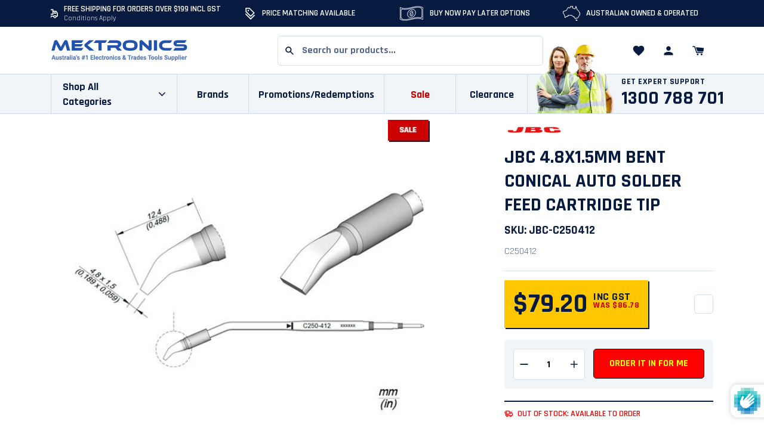

--- FILE ---
content_type: text/html; charset=utf-8
request_url: https://mektronics.com.au/products/jbc-4-8x1-5mm-bent-conical-auto-solder-feed-cartridge-tip
body_size: 80932
content:
<!doctype html>
<!--[if IE 9]> <html class="ie9 no-js supports-no-cookies" lang="en"> <![endif]-->
<!--[if (gt IE 9)|!(IE)]><!--> <html class="no-js supports-no-cookies" lang="en"> <!--<![endif]-->
<head>
  <meta charset="utf-8">
  <meta http-equiv="X-UA-Compatible" content="IE=edge">
  <meta name="viewport" content="width=device-width,initial-scale=1">
  <meta name="theme-color" content="#f7eeea"><link rel="canonical"  href="https://mektronics.com.au/products/jbc-4-8x1-5mm-bent-conical-auto-solder-feed-cartridge-tip"><meta name="robots" content="index, follow, max-image-preview:large, max-snippet:-1, max-video-preview:-1" /><link rel="shortcut icon" href="//mektronics.com.au/cdn/shop/files/favicon-mektronics_32x32.png?v=1634262886" type="image/png"><title>JBC 4.8x1.5mm Bent Conical Auto Solder Feed Cartridge Tip For Sale Online – Mektronics</title><meta name="description" content="Shop for JBC 4.8x1.5mm Bent Conical Auto Solder Feed Cartridge Tip online at Mektronics Australia. Free shipping for orders $199+ & price matching available. Visit our website or call 1300 788 701.">


<meta property="og:site_name" content="Mektronics Australia">
<meta property="og:url" content="https://mektronics.com.au/products/jbc-4-8x1-5mm-bent-conical-auto-solder-feed-cartridge-tip">
<meta property="og:title" content="JBC 4.8x1.5mm Bent Conical Auto Solder Feed Cartridge Tip">
<meta property="og:type" content="product"><meta property="og:description" content="Shop for JBC 4.8x1.5mm Bent Conical Auto Solder Feed Cartridge Tip online at Mektronics Australia. Free shipping for orders $175+ & price matching available. Visit our website or call 1300 788 701."><meta property="product:availability" content="InStock">
  <meta property="product:price:amount" content="72.00">
  <meta property="product:price:currency" content="AUD"><meta property="og:image" content="https://mektronics.com.au/cdn/shop/products/250412.jpg?v=1633628054">
      <meta property="og:image:secure_url" content="https://mektronics.com.au/cdn/shop/products/250412.jpg?v=1633628054">
      <meta property="og:image:width" content="550">
      <meta property="og:image:height" content="550">
      <meta property="og:image:alt" content="JBC 4.8x1.5mm Bent Conical Auto Solder Feed Cartridge Tip">

<meta name="twitter:site" content="@">
<meta name="twitter:card" content="summary_large_image">
<meta name="twitter:title" content="JBC 4.8x1.5mm Bent Conical Auto Solder Feed Cartridge Tip"><meta name="twitter:description" content="Shop for JBC 4.8x1.5mm Bent Conical Auto Solder Feed Cartridge Tip online at Mektronics Australia. Free shipping for orders $175+ & price matching available. Visit our website or call 1300 788 701.">
   <link href="//mektronics.com.au/cdn/shop/t/69/assets/style.fe4f83.min.css?v=138931148670904161041722584457" rel="stylesheet" type="text/css" media="all" />
  <script>
    document.documentElement.className = document.documentElement.className.replace('no-js', '');

    window.theme = {
      strings: {
        addToCart: "Add to Cart",
        soldOut: "Sold Out",
        unavailable: "Unavailable"
      },
      moneyFormat: "${{amount}}",
      assetUrl: "//mektronics.com.au/cdn/shop/t/69/assets/"
    };
  </script>


  
  

  <script>window.performance && window.performance.mark && window.performance.mark('shopify.content_for_header.start');</script><meta name="google-site-verification" content="xq63OaNq6ZGprR_HVppE7mchazw24kNsLD2Px_M3MdQ">
<meta id="shopify-digital-wallet" name="shopify-digital-wallet" content="/56161697948/digital_wallets/dialog">
<meta name="shopify-checkout-api-token" content="785328d86eefb13940e27c6d86055e39">
<meta id="in-context-paypal-metadata" data-shop-id="56161697948" data-venmo-supported="false" data-environment="production" data-locale="en_US" data-paypal-v4="true" data-currency="AUD">
<link rel="alternate" type="application/json+oembed" href="https://mektronics.com.au/products/jbc-4-8x1-5mm-bent-conical-auto-solder-feed-cartridge-tip.oembed">
<script async="async" src="/checkouts/internal/preloads.js?locale=en-AU"></script>
<link rel="preconnect" href="https://shop.app" crossorigin="anonymous">
<script async="async" src="https://shop.app/checkouts/internal/preloads.js?locale=en-AU&shop_id=56161697948" crossorigin="anonymous"></script>
<script id="apple-pay-shop-capabilities" type="application/json">{"shopId":56161697948,"countryCode":"AU","currencyCode":"AUD","merchantCapabilities":["supports3DS"],"merchantId":"gid:\/\/shopify\/Shop\/56161697948","merchantName":"Mektronics Australia","requiredBillingContactFields":["postalAddress","email","phone"],"requiredShippingContactFields":["postalAddress","email","phone"],"shippingType":"shipping","supportedNetworks":["visa","masterCard","amex","jcb"],"total":{"type":"pending","label":"Mektronics Australia","amount":"1.00"},"shopifyPaymentsEnabled":true,"supportsSubscriptions":true}</script>
<script id="shopify-features" type="application/json">{"accessToken":"785328d86eefb13940e27c6d86055e39","betas":["rich-media-storefront-analytics"],"domain":"mektronics.com.au","predictiveSearch":true,"shopId":56161697948,"locale":"en"}</script>
<script>var Shopify = Shopify || {};
Shopify.shop = "mektronics.myshopify.com";
Shopify.locale = "en";
Shopify.currency = {"active":"AUD","rate":"1.0"};
Shopify.country = "AU";
Shopify.theme = {"name":"Mektronics 2.0 - improve menu html","id":127538364572,"schema_name":"Lambify","schema_version":"1.0.0","theme_store_id":null,"role":"main"};
Shopify.theme.handle = "null";
Shopify.theme.style = {"id":null,"handle":null};
Shopify.cdnHost = "mektronics.com.au/cdn";
Shopify.routes = Shopify.routes || {};
Shopify.routes.root = "/";</script>
<script type="module">!function(o){(o.Shopify=o.Shopify||{}).modules=!0}(window);</script>
<script>!function(o){function n(){var o=[];function n(){o.push(Array.prototype.slice.apply(arguments))}return n.q=o,n}var t=o.Shopify=o.Shopify||{};t.loadFeatures=n(),t.autoloadFeatures=n()}(window);</script>
<script>
  window.ShopifyPay = window.ShopifyPay || {};
  window.ShopifyPay.apiHost = "shop.app\/pay";
  window.ShopifyPay.redirectState = null;
</script>
<script id="shop-js-analytics" type="application/json">{"pageType":"product"}</script>
<script defer="defer" async type="module" src="//mektronics.com.au/cdn/shopifycloud/shop-js/modules/v2/client.init-shop-cart-sync_C5BV16lS.en.esm.js"></script>
<script defer="defer" async type="module" src="//mektronics.com.au/cdn/shopifycloud/shop-js/modules/v2/chunk.common_CygWptCX.esm.js"></script>
<script type="module">
  await import("//mektronics.com.au/cdn/shopifycloud/shop-js/modules/v2/client.init-shop-cart-sync_C5BV16lS.en.esm.js");
await import("//mektronics.com.au/cdn/shopifycloud/shop-js/modules/v2/chunk.common_CygWptCX.esm.js");

  window.Shopify.SignInWithShop?.initShopCartSync?.({"fedCMEnabled":true,"windoidEnabled":true});

</script>
<script>
  window.Shopify = window.Shopify || {};
  if (!window.Shopify.featureAssets) window.Shopify.featureAssets = {};
  window.Shopify.featureAssets['shop-js'] = {"shop-cart-sync":["modules/v2/client.shop-cart-sync_ZFArdW7E.en.esm.js","modules/v2/chunk.common_CygWptCX.esm.js"],"init-fed-cm":["modules/v2/client.init-fed-cm_CmiC4vf6.en.esm.js","modules/v2/chunk.common_CygWptCX.esm.js"],"shop-button":["modules/v2/client.shop-button_tlx5R9nI.en.esm.js","modules/v2/chunk.common_CygWptCX.esm.js"],"shop-cash-offers":["modules/v2/client.shop-cash-offers_DOA2yAJr.en.esm.js","modules/v2/chunk.common_CygWptCX.esm.js","modules/v2/chunk.modal_D71HUcav.esm.js"],"init-windoid":["modules/v2/client.init-windoid_sURxWdc1.en.esm.js","modules/v2/chunk.common_CygWptCX.esm.js"],"shop-toast-manager":["modules/v2/client.shop-toast-manager_ClPi3nE9.en.esm.js","modules/v2/chunk.common_CygWptCX.esm.js"],"init-shop-email-lookup-coordinator":["modules/v2/client.init-shop-email-lookup-coordinator_B8hsDcYM.en.esm.js","modules/v2/chunk.common_CygWptCX.esm.js"],"init-shop-cart-sync":["modules/v2/client.init-shop-cart-sync_C5BV16lS.en.esm.js","modules/v2/chunk.common_CygWptCX.esm.js"],"avatar":["modules/v2/client.avatar_BTnouDA3.en.esm.js"],"pay-button":["modules/v2/client.pay-button_FdsNuTd3.en.esm.js","modules/v2/chunk.common_CygWptCX.esm.js"],"init-customer-accounts":["modules/v2/client.init-customer-accounts_DxDtT_ad.en.esm.js","modules/v2/client.shop-login-button_C5VAVYt1.en.esm.js","modules/v2/chunk.common_CygWptCX.esm.js","modules/v2/chunk.modal_D71HUcav.esm.js"],"init-shop-for-new-customer-accounts":["modules/v2/client.init-shop-for-new-customer-accounts_ChsxoAhi.en.esm.js","modules/v2/client.shop-login-button_C5VAVYt1.en.esm.js","modules/v2/chunk.common_CygWptCX.esm.js","modules/v2/chunk.modal_D71HUcav.esm.js"],"shop-login-button":["modules/v2/client.shop-login-button_C5VAVYt1.en.esm.js","modules/v2/chunk.common_CygWptCX.esm.js","modules/v2/chunk.modal_D71HUcav.esm.js"],"init-customer-accounts-sign-up":["modules/v2/client.init-customer-accounts-sign-up_CPSyQ0Tj.en.esm.js","modules/v2/client.shop-login-button_C5VAVYt1.en.esm.js","modules/v2/chunk.common_CygWptCX.esm.js","modules/v2/chunk.modal_D71HUcav.esm.js"],"shop-follow-button":["modules/v2/client.shop-follow-button_Cva4Ekp9.en.esm.js","modules/v2/chunk.common_CygWptCX.esm.js","modules/v2/chunk.modal_D71HUcav.esm.js"],"checkout-modal":["modules/v2/client.checkout-modal_BPM8l0SH.en.esm.js","modules/v2/chunk.common_CygWptCX.esm.js","modules/v2/chunk.modal_D71HUcav.esm.js"],"lead-capture":["modules/v2/client.lead-capture_Bi8yE_yS.en.esm.js","modules/v2/chunk.common_CygWptCX.esm.js","modules/v2/chunk.modal_D71HUcav.esm.js"],"shop-login":["modules/v2/client.shop-login_D6lNrXab.en.esm.js","modules/v2/chunk.common_CygWptCX.esm.js","modules/v2/chunk.modal_D71HUcav.esm.js"],"payment-terms":["modules/v2/client.payment-terms_CZxnsJam.en.esm.js","modules/v2/chunk.common_CygWptCX.esm.js","modules/v2/chunk.modal_D71HUcav.esm.js"]};
</script>
<script>(function() {
  var isLoaded = false;
  function asyncLoad() {
    if (isLoaded) return;
    isLoaded = true;
    var urls = ["https:\/\/shopiapps.in\/compare_product\/cmp_widget\/sp_cmp_init.js?shop=mektronics.myshopify.com","https:\/\/cdn.parcelifyapp.com\/parcelify-components\/v1\/latest\/shopify_bundle.min.js?shop=mektronics.myshopify.com","https:\/\/customer-first-focus.b-cdn.net\/cffPCLoader_min.js?shop=mektronics.myshopify.com"];
    for (var i = 0; i < urls.length; i++) {
      var s = document.createElement('script');
      s.type = 'text/javascript';
      s.async = true;
      s.src = urls[i];
      var x = document.getElementsByTagName('script')[0];
      x.parentNode.insertBefore(s, x);
    }
  };
  if(window.attachEvent) {
    window.attachEvent('onload', asyncLoad);
  } else {
    window.addEventListener('load', asyncLoad, false);
  }
})();</script>
<script id="__st">var __st={"a":56161697948,"offset":39600,"reqid":"204a1780-7183-446d-acd7-d9aa3e417106-1768679732","pageurl":"mektronics.com.au\/products\/jbc-4-8x1-5mm-bent-conical-auto-solder-feed-cartridge-tip","u":"4562bc1ff0e2","p":"product","rtyp":"product","rid":7082733076636};</script>
<script>window.ShopifyPaypalV4VisibilityTracking = true;</script>
<script id="captcha-bootstrap">!function(){'use strict';const t='contact',e='account',n='new_comment',o=[[t,t],['blogs',n],['comments',n],[t,'customer']],c=[[e,'customer_login'],[e,'guest_login'],[e,'recover_customer_password'],[e,'create_customer']],r=t=>t.map((([t,e])=>`form[action*='/${t}']:not([data-nocaptcha='true']) input[name='form_type'][value='${e}']`)).join(','),a=t=>()=>t?[...document.querySelectorAll(t)].map((t=>t.form)):[];function s(){const t=[...o],e=r(t);return a(e)}const i='password',u='form_key',d=['recaptcha-v3-token','g-recaptcha-response','h-captcha-response',i],f=()=>{try{return window.sessionStorage}catch{return}},m='__shopify_v',_=t=>t.elements[u];function p(t,e,n=!1){try{const o=window.sessionStorage,c=JSON.parse(o.getItem(e)),{data:r}=function(t){const{data:e,action:n}=t;return t[m]||n?{data:e,action:n}:{data:t,action:n}}(c);for(const[e,n]of Object.entries(r))t.elements[e]&&(t.elements[e].value=n);n&&o.removeItem(e)}catch(o){console.error('form repopulation failed',{error:o})}}const l='form_type',E='cptcha';function T(t){t.dataset[E]=!0}const w=window,h=w.document,L='Shopify',v='ce_forms',y='captcha';let A=!1;((t,e)=>{const n=(g='f06e6c50-85a8-45c8-87d0-21a2b65856fe',I='https://cdn.shopify.com/shopifycloud/storefront-forms-hcaptcha/ce_storefront_forms_captcha_hcaptcha.v1.5.2.iife.js',D={infoText:'Protected by hCaptcha',privacyText:'Privacy',termsText:'Terms'},(t,e,n)=>{const o=w[L][v],c=o.bindForm;if(c)return c(t,g,e,D).then(n);var r;o.q.push([[t,g,e,D],n]),r=I,A||(h.body.append(Object.assign(h.createElement('script'),{id:'captcha-provider',async:!0,src:r})),A=!0)});var g,I,D;w[L]=w[L]||{},w[L][v]=w[L][v]||{},w[L][v].q=[],w[L][y]=w[L][y]||{},w[L][y].protect=function(t,e){n(t,void 0,e),T(t)},Object.freeze(w[L][y]),function(t,e,n,w,h,L){const[v,y,A,g]=function(t,e,n){const i=e?o:[],u=t?c:[],d=[...i,...u],f=r(d),m=r(i),_=r(d.filter((([t,e])=>n.includes(e))));return[a(f),a(m),a(_),s()]}(w,h,L),I=t=>{const e=t.target;return e instanceof HTMLFormElement?e:e&&e.form},D=t=>v().includes(t);t.addEventListener('submit',(t=>{const e=I(t);if(!e)return;const n=D(e)&&!e.dataset.hcaptchaBound&&!e.dataset.recaptchaBound,o=_(e),c=g().includes(e)&&(!o||!o.value);(n||c)&&t.preventDefault(),c&&!n&&(function(t){try{if(!f())return;!function(t){const e=f();if(!e)return;const n=_(t);if(!n)return;const o=n.value;o&&e.removeItem(o)}(t);const e=Array.from(Array(32),(()=>Math.random().toString(36)[2])).join('');!function(t,e){_(t)||t.append(Object.assign(document.createElement('input'),{type:'hidden',name:u})),t.elements[u].value=e}(t,e),function(t,e){const n=f();if(!n)return;const o=[...t.querySelectorAll(`input[type='${i}']`)].map((({name:t})=>t)),c=[...d,...o],r={};for(const[a,s]of new FormData(t).entries())c.includes(a)||(r[a]=s);n.setItem(e,JSON.stringify({[m]:1,action:t.action,data:r}))}(t,e)}catch(e){console.error('failed to persist form',e)}}(e),e.submit())}));const S=(t,e)=>{t&&!t.dataset[E]&&(n(t,e.some((e=>e===t))),T(t))};for(const o of['focusin','change'])t.addEventListener(o,(t=>{const e=I(t);D(e)&&S(e,y())}));const B=e.get('form_key'),M=e.get(l),P=B&&M;t.addEventListener('DOMContentLoaded',(()=>{const t=y();if(P)for(const e of t)e.elements[l].value===M&&p(e,B);[...new Set([...A(),...v().filter((t=>'true'===t.dataset.shopifyCaptcha))])].forEach((e=>S(e,t)))}))}(h,new URLSearchParams(w.location.search),n,t,e,['guest_login'])})(!1,!0)}();</script>
<script integrity="sha256-4kQ18oKyAcykRKYeNunJcIwy7WH5gtpwJnB7kiuLZ1E=" data-source-attribution="shopify.loadfeatures" defer="defer" src="//mektronics.com.au/cdn/shopifycloud/storefront/assets/storefront/load_feature-a0a9edcb.js" crossorigin="anonymous"></script>
<script crossorigin="anonymous" defer="defer" src="//mektronics.com.au/cdn/shopifycloud/storefront/assets/shopify_pay/storefront-65b4c6d7.js?v=20250812"></script>
<script data-source-attribution="shopify.dynamic_checkout.dynamic.init">var Shopify=Shopify||{};Shopify.PaymentButton=Shopify.PaymentButton||{isStorefrontPortableWallets:!0,init:function(){window.Shopify.PaymentButton.init=function(){};var t=document.createElement("script");t.src="https://mektronics.com.au/cdn/shopifycloud/portable-wallets/latest/portable-wallets.en.js",t.type="module",document.head.appendChild(t)}};
</script>
<script data-source-attribution="shopify.dynamic_checkout.buyer_consent">
  function portableWalletsHideBuyerConsent(e){var t=document.getElementById("shopify-buyer-consent"),n=document.getElementById("shopify-subscription-policy-button");t&&n&&(t.classList.add("hidden"),t.setAttribute("aria-hidden","true"),n.removeEventListener("click",e))}function portableWalletsShowBuyerConsent(e){var t=document.getElementById("shopify-buyer-consent"),n=document.getElementById("shopify-subscription-policy-button");t&&n&&(t.classList.remove("hidden"),t.removeAttribute("aria-hidden"),n.addEventListener("click",e))}window.Shopify?.PaymentButton&&(window.Shopify.PaymentButton.hideBuyerConsent=portableWalletsHideBuyerConsent,window.Shopify.PaymentButton.showBuyerConsent=portableWalletsShowBuyerConsent);
</script>
<script data-source-attribution="shopify.dynamic_checkout.cart.bootstrap">document.addEventListener("DOMContentLoaded",(function(){function t(){return document.querySelector("shopify-accelerated-checkout-cart, shopify-accelerated-checkout")}if(t())Shopify.PaymentButton.init();else{new MutationObserver((function(e,n){t()&&(Shopify.PaymentButton.init(),n.disconnect())})).observe(document.body,{childList:!0,subtree:!0})}}));
</script>
<link id="shopify-accelerated-checkout-styles" rel="stylesheet" media="screen" href="https://mektronics.com.au/cdn/shopifycloud/portable-wallets/latest/accelerated-checkout-backwards-compat.css" crossorigin="anonymous">
<style id="shopify-accelerated-checkout-cart">
        #shopify-buyer-consent {
  margin-top: 1em;
  display: inline-block;
  width: 100%;
}

#shopify-buyer-consent.hidden {
  display: none;
}

#shopify-subscription-policy-button {
  background: none;
  border: none;
  padding: 0;
  text-decoration: underline;
  font-size: inherit;
  cursor: pointer;
}

#shopify-subscription-policy-button::before {
  box-shadow: none;
}

      </style>

<script>window.performance && window.performance.mark && window.performance.mark('shopify.content_for_header.end');</script>
  

    <!-- Algolia head -->
  <script src="//mektronics.com.au/cdn/shop/t/69/assets/algolia_config.js?v=181587092109383763651766826313" type="text/javascript"></script>
  <script type="text/template" id="template_algolia_money_format">${{amount}}
</script>
  <script type="text/template" id="template_algolia_current_collection_id">{
    "currentCollectionID": 
}
</script>
  <script type="text/template" id="template_algolia_autocomplete"><div class="
  aa-columns-container

  [[# with.articles ]] aa-with-articles [[/ with.articles ]]
  [[^ with.articles ]] aa-without-articles [[/ with.articles ]]

  [[# with.collections ]] aa-with-collections [[/ with.collections ]]
  [[^ with.collections ]] aa-without-collections [[/ with.collections ]]

  [[# with.footer ]] aa-with-footer [[/ with.footer ]]
  [[^ with.footer ]] aa-without-footer [[/ with.footer ]]

  [[# with.poweredBy ]] aa-with-powered-by [[/ with.poweredBy ]]
  [[^ with.poweredBy ]] aa-without-powered-by [[/ with.poweredBy ]]

  [[# with.products ]] aa-with-products [[/ with.products ]]
  [[^ with.products ]] aa-without-products [[/ with.products ]]

  [[# with.pages ]] aa-with-pages [[/ with.pages ]]
  [[^ with.pages ]] aa-without-pages [[/ with.pages ]]
">
  <div class="aa-dataset-products aa-right-column"></div>

  <div class="aa-left-column">
    <div class="aa-collections">
      <div class="aa-collections-header">
        Collections
      </div>
      <div class="aa-dataset-collections"></div>
    </div>

    <div class="aa-articles">
      <div class="aa-articles-header">
        Blog posts
      </div>
      <div class="aa-dataset-articles"></div>
    </div>

    <div class="aa-pages">
      <div class="aa-pages-header">
        Pages
      </div>
      <div class="aa-dataset-pages"></div>
    </div>

    <div class="aa-powered-by">
      <a
        class="aa-powered-by-logo"
        href="https://www.algolia.com/?utm_source=shopify&utm_medium=link&utm_campaign=autocomplete-[[ storeName ]]"
      ></a>
    </div>
  </div>
</div>
</script>
  <script type="text/template" id="template_algolia_autocomplete.css">.algolia-autocomplete {
  box-sizing: border-box;

  background: white;
  border: 1px solid #CCC;
  border-top: 2px solid [[ colors.main ]];

  z-index: 10000 !important;

  color: black;

  text-align: left;
}

.algolia-autocomplete p {
  font-family: "Rajdhani",Futura,"Century Gothic",sans-serif;
}


.aa-dropdown-menu .aa-highlight {
  color: black;
  font-weight: bold;
}

.aa-dropdown-menu .aa-cursor {
  cursor: pointer;
  background: #f8f8f8;
}

/* Resets */
.aa-dropdown-menu div,
.aa-dropdown-menu p,
.aa-dropdown-menu span,
.aa-dropdown-menu a {
  box-sizing: border-box;

  margin: 0;
  padding: 0;

  line-height: 1;
  font-size: initial;
}

/* Links */
.aa-dropdown-menu a,
.aa-dropdown-menu a:hover,
.aa-dropdown-menu a:focus,
.aa-dropdown-menu a:active {
  font-weight: initial;
  font-style: initial;
  text-decoration: initial;

  color: [[ colors.main ]];
}

.aa-dropdown-menu a:hover,
.aa-dropdown-menu a:focus,
.aa-dropdown-menu a:active {
  text-decoration: underline;
}

/* Column layout */
.aa-dropdown-menu .aa-left-column,
.aa-dropdown-menu .aa-right-column {
  position: relative;

  padding: 24px 24px 0 24px;
}

.aa-dropdown-menu-size-xs .aa-left-column,
.aa-dropdown-menu-size-xs .aa-right-column,
.aa-dropdown-menu-size-sm .aa-left-column,
.aa-dropdown-menu-size-sm .aa-right-column {
  padding: 24px 12px 0 12px;
}

.aa-dropdown-menu .aa-with-powered-by .aa-left-column {
  padding-bottom: 48px;
}

.aa-dropdown-menu-size-xs .aa-left-column,
.aa-dropdown-menu-size-sm .aa-left-column {
  padding-top: 0;
  padding-bottom: 32px;
}

.aa-dropdown-menu-size-xs .aa-without-powered-by .aa-left-column,
.aa-dropdown-menu-size-sm .aa-without-powered-by .aa-left-column {
  padding-bottom: 0;
}

.aa-dropdown-menu-size-lg .aa-columns-container {
  direction: rtl;

  width: 100%;

  display: table;
  table-layout: fixed;
}

.aa-dropdown-menu-size-lg .aa-left-column,
.aa-dropdown-menu-size-lg .aa-right-column {
  display: table-cell;
  direction: ltr;
  vertical-align: top;
}

.aa-dropdown-menu-size-lg .aa-left-column {
  width: 30%;
}

.aa-dropdown-menu-size-lg .aa-without-articles.aa-without-collections .aa-left-column {
  display: none;
}

.aa-dropdown-menu-size-lg .aa-without-products .aa-left-column {
  width: 100%;
}

.aa-dropdown-menu-size-lg .aa-right-column {
  width: 70%;
  border-left: 1px solid #ebebeb;

  padding-bottom: 64px;
}

.aa-dropdown-menu-size-lg .aa-without-footer .aa-right-column {
  padding-bottom: 0;
}

.aa-dropdown-menu-size-lg .aa-without-articles.aa-without-collections .aa-right-column {
  width: 100%;
  border-left: none;
}

.aa-dropdown-menu-size-lg .aa-without-products .aa-right-column {
  display: none;
}

/* Products group */
.aa-dropdown-menu .aa-dataset-products .aa-suggestions:after {
  content: '';
  display: block;
  clear: both;
}

.aa-dropdown-menu-size-sm .aa-dataset-products .aa-suggestions .aa-suggestion:nth-child(1n + 4) {
  display:none;
}

.aa-dropdown-menu .aa-without-products .aa-dataset-products {
  display: none;
}

.aa-dropdown-menu .aa-products-empty {
  margin-bottom: 16px;
}

.aa-dropdown-menu .aa-products-empty .aa-no-result {
  color: [[ colors.secondary ]];
}

.aa-dropdown-menu .aa-products-empty .aa-see-all {
  margin-top: 8px;
}

/* Product */
.aa-dropdown-menu .aa-dataset-products .aa-suggestion {
  float: left;

  width: 50%;

  margin-bottom: 16px;
  margin-top: -4px; /* -$v_padding */
}

.aa-dropdown-menu-size-xs .aa-dataset-products .aa-suggestion,
.aa-dropdown-menu-size-sm .aa-dataset-products .aa-suggestion {
  width: 100%;
}

.aa-dropdown-menu .aa-product {
  position: relative;
  min-height: 56px; /* $img_size + 2 * $v_padding */

  padding: 4px 16px; /* $v_padding, $h_padding */
}

.aa-dropdown-menu .aa-product-picture {
  position: absolute;

  width: 48px; /* $img_size */
  height: 48px; /* $img_size */

  top: 4px; /* $v_padding */
  left: 16px; /* $h_padding */

  background-position: center center;
  background-size: contain;
  background-repeat: no-repeat;
}

.aa-dropdown-menu .aa-product-text {
  margin-left: 64px; /* $img_size + $h_padding */
}

.aa-dropdown-menu-size-xs .aa-product {
  padding: 4px;
}

.aa-dropdown-menu-size-xs .aa-product-picture {
  display: none;
}

.aa-dropdown-menu-size-xs .aa-product-text {
  margin: 0;
}

.aa-dropdown-menu .aa-product-info {
  font-size: 0.85em;
  color: [[ colors.secondary ]];
}

.aa-dropdown-menu .aa-product-info .aa-highlight {
  font-size: 1em;
}

.aa-dropdown-menu .aa-product-price {
  color: [[ colors.main ]];
}

.aa-dropdown-menu .aa-product-title,
.aa-dropdown-menu .aa-product-info {
  width: 100%;

  margin-top: -0.4em;

  white-space: nowrap;
  overflow: hidden;
  text-overflow: ellipsis;

  line-height: 1.5;
}

/* Collections, Articles & Pages */
.aa-dropdown-menu .aa-without-collections .aa-collections {
  display: none;
}

.aa-dropdown-menu .aa-without-articles .aa-articles {
  display: none;
}

.aa-dropdown-menu .aa-without-pages .aa-pages {
  display: none;
}

.aa-dropdown-menu .aa-collections,
.aa-dropdown-menu .aa-articles,
.aa-dropdown-menu .aa-pages {
  margin-bottom: 24px;
}

.aa-dropdown-menu .aa-collections-empty .aa-no-result,
.aa-dropdown-menu .aa-articles-empty .aa-no-result,
.aa-dropdown-menu .aa-pages-empty .aa-no-result {
  opacity: 0.7;
}

.aa-dropdown-menu .aa-collections-header,
.aa-dropdown-menu .aa-articles-header,
.aa-dropdown-menu .aa-pages-header {
  margin-bottom: 8px;

  text-transform: uppercase;
  font-weight: bold;
  font-size: 0.8em;

  color: [[ colors.secondary ]];
}

.aa-dropdown-menu .aa-collection,
.aa-dropdown-menu .aa-article,
.aa-dropdown-menu .aa-page {
  padding: 4px;
}

/* Footer */

.aa-dropdown-menu .aa-footer {
  display: block;

  width: 100%;

  position: absolute;
  left: 0;
  bottom: 0;

  padding: 16px 48px;

  background-color: #f8f8f8;
}

.aa-dropdown-menu-size-xs .aa-footer,
.aa-dropdown-menu-size-sm .aa-footer,
.aa-dropdown-menu-size-md .aa-footer {
  display: none;
}

/* Powered By */

.aa-dropdown-menu .aa-without-powered-by .aa-powered-by {
  display: none;
}

.aa-dropdown-menu .aa-powered-by {
  width: 100%;

  position: absolute;
  left: 0;
  bottom: 16px;

  text-align: center;
  font-size: 0.8em;
  color: [[ colors.secondary ]];
}

.aa-dropdown-menu .aa-powered-by-logo {
  display: inline-block;

  width: 142px;
  height: 24px;

  margin-bottom: -6px;

  background-position: center center;
  background-size: contain;
  background-repeat: no-repeat;
  background-image: url([data-uri]);
}
</script>
  <script type="text/template" id="template_algolia_autocomplete_pages_empty"><div class="aa-pages-empty">
  <div class="aa-no-result">
    [[ translations.noPageFound ]]
  </div>
</div>
</script>
  <script type="text/template" id="template_algolia_autocomplete_page"><div class="aa-page">
  <div class="aa-picture" style="background-image: url('[[# helpers.iconImage ]][[/ helpers.iconImage ]]')"></div>
  <div class="aa-text">
    <span class="aa-title">[[& _highlightResult.title.value ]]</span>
  </div>
</div>
</script>
  <script type="text/template" id="template_algolia_autocomplete_collection"><div class="aa-collection">
  <div class="aa-picture" style="background-image: url('[[# helpers.iconImage ]][[/ helpers.iconImage ]]')"></div>
  <div class="aa-text">
    <span class="aa-title">[[& _highlightResult.title.value ]]</span>
  </div>
</div>
</script>
  <script type="text/template" id="template_algolia_autocomplete_collections_empty"><div class="aa-collections-empty">
  <div class="aa-no-result">
    [[ translations.noCollectionFound ]]
  </div>
</div>
</script>
  <script type="text/template" id="template_algolia_autocomplete_article"><div class="aa-article">
  <div class="aa-text">
    <span class="aa-title">[[& _highlightResult.title.value ]]</span>
  </div>
</div>
</script>
  <script type="text/template" id="template_algolia_autocomplete_articles_empty"><div class="aa-articles-empty">
  <div class="aa-no-result">
    No article found
  </div>
</div>
</script>
  <script type="text/template" id="template_algolia_autocomplete_product"><div data-algolia-index="[[ _index ]]" data-algolia-position="[[ _position ]]" data-algolia-queryid="[[ queryID ]]" data-algolia-objectid="[[ objectID ]]" class="aa-product">
  <div class="aa-product-picture" style="background-image: url('[[# helpers.thumbImage ]][[/ helpers.thumbImage ]]')"></div>
  <div class="aa-product-text">
    <p class="aa-product-title">
      [[# helpers.fullHTMLTitle ]][[/ helpers.fullHTMLTitle ]]
    </p>
    <p class="aa-product-info">
      [[# product_type ]]
        [[& _highlightResult.product_type.value ]]
      [[/ product_type ]]
      [[# vendor ]]
        [[# helpers.by ]] [[& _highlightResult.vendor.value ]] [[/ helpers.by ]]
      [[/ vendor ]]
    </p>
    <p class="aa-product-price fgc-autocomplete-price">
             [[# helpers.instantsearchPrice ]][[/ helpers.instantsearchPrice ]]
    </p>
  </div>
</div>
</script>
  <script type="text/template" id="template_algolia_autocomplete_products_empty"><div class="aa-products-empty">
  <p class="aa-no-result">
    [[# helpers.no_result_for ]] "[[ query ]]" [[/ helpers.no_result_for]]
  </p>

  <p class="aa-see-all">
    <a href="/search?q=">
      [[ translations.allProducts ]]
    </a>
  </p>
</div>
</script>
  <script type="text/template" id="template_algolia_autocomplete_footer"><div class="aa-footer">
  [[ translations.allProducts ]]
  <a class="aa-footer-link" href="/search?q=[[ query ]]">
    [[ translations.matching ]]
    <span class="aa-query">
      "[[ query ]]"
    </span>
  </a>
  (<span class="aa-nbhits">[[# helpers.formatNumber ]][[ nbHits ]][[/ helpers.formatNumber ]]</span>)
</div>
</script>
  <script type="text/template"  id="template_algolia_instant_search"><div class="ais-page" id="algolia_instant_hogan">


  <div class="grid-x grid-margin-x grid-margin-y">
    <div class="cell large-3">
      
        <div class="h2">Search</div>
      
    </div>
    <div class="cell medium-8 large-auto">
      <div class="ais-input">
        <div class="ais-input--label">
          [[ translations.search ]]
        </div>
        <div class="ais-search-box-container"></div>
        <div class="ais-input-button">
          <div class="ais-clear-input-icon"></div>
          <a title="Search by Algolia - Click to know more" href="https://www.algolia.com/?utm_source=shopify&utm_medium=link&utm_campaign=instantsearch-[[ storeName ]]">
            <div class="ais-algolia-icon"></div>
          </a>
        </div>
      </div>
    </div>
    <div class="cell medium-4 large-3">
      <div class="ais-search-header">
        <div class="ais-stats-container" style="display:none;"></div>
        <div class="ais-change-display">
          <span class="ais-change-display-block ais-change-display-selected"><i class="fa fa-th-large"></i></span>
          <span class="ais-change-display-list"><i class="fa fa-th-list"></i></span>
        </div>
        <div class="ais-sort">        
          [[# multipleSortOrders ]]
          <span class="ais-sort-orders-container"></span>
          [[/ multipleSortOrders ]]

          [[^ multipleSortOrders ]]
          [[ translations.sortBy ]] [[ translations.relevance ]]
          [[/ multipleSortOrders ]]
        </div>
      </div>
    </div>
  </div>
  <div style="margin-bottom:30px"></div>



      <div class="ais-facets-button">
        Show filters
      </div>



      <div class="ais-facets">
        <div class="ais-clear-refinements-container"></div>
        <div class="ais-current-refined-values-container"></div>

        <div class="ais-facet-disjunctive ais-facet-inventory">
          <div class="ais-range-slider--header ais-facet--header ais-header">
            Inventory
            <svg xmlns="http://www.w3.org/2000/svg" width="100" height="100" viewBox="0 0 100 100" class="icon"><path d="M50 59.45l38.89-37.33c.96-.94 2.55-.92 3.53.04l6.83 6.68c.98.96 1 2.52.04 3.46L51.81 77.89c-.49.49-1.16.71-1.81.67-.67.02-1.32-.2-1.81-.67L.71 32.3c-.96-.94-.94-2.5.04-3.46l6.83-6.68c.98-.96 2.57-.98 3.53-.04L50 59.45z"></path></svg>
          </div>
          <div class="ais-facet-inventory-container">
            <div class="ais-Panel">
              <div class="ais-Panel-body">
                <div>
                  <div class="ais-RefinementList ais-facet">

                    <ul class="ais-RefinementList-list">
                      <li class="ais-RefinementList-item ais-facet--item algolia-in-stock">
                        <div><label class="ais-refinement-list--label ais-facet--label">In stock only</label></div>
                      </li>
                    </ul>

                  </div>
                </div>
              </div>
            </div>
          </div>

        </div>
        [[# facets ]]
        <div class="ais-facet-[[ type ]] ais-facet-[[ escapedName ]]">
          <div class="ais-range-slider--header ais-facet--header ais-header">
            [[ title ]]
            <svg xmlns="http://www.w3.org/2000/svg" width="100" height="100" viewBox="0 0 100 100" class="icon"><path d="M50 59.45l38.89-37.33c.96-.94 2.55-.92 3.53.04l6.83 6.68c.98.96 1 2.52.04 3.46L51.81 77.89c-.49.49-1.16.71-1.81.67-.67.02-1.32-.2-1.81-.67L.71 32.3c-.96-.94-.94-2.5.04-3.46l6.83-6.68c.98-.96 2.57-.98 3.53-.04L50 59.45z"></path></svg>
          </div>
          <div class="ais-facet-[[ escapedName ]]-container"></div>
        </div>
        [[/ facets ]]
      </div>


      <div class="ais-block">

        <div class="ais-hits-container ais-results-as-block"></div>
          <div class="ais-pagination-container"></div>
      </div>



    





</div>
</script>
  <script type="text/template" id="template_algolia_instant_search.css">.ais-page .aa-highlight {
  color: black;
  font-weight: bold;
}

/* Resets */
.ais-page p,
.ais-page a,
.ais-page ul,
.ais-page li,
.ais-page input {
  box-sizing: border-box;

  margin: 0;
  padding: 0;

  line-height: 1;
  font-size: initial;
}

.ais-page ol,
.ais-page ul {
  list-style: none;
}

.ais-page input {
  padding-left: 24px !important;
}

/* Links */
.ais-page .ais-link,
.ais-page a,
.ais-page a:hover,
.ais-page a:focus,
.ais-page a:active {
  font-weight: initial;
  font-style: initial;
  text-decoration: initial;

  color: [[ colors.main ]];

  cursor: pointer;
}

.ais-page a:hover,
.ais-page a:focus,
.ais-page a:active,
.ais-page .ais-link:hover {
  text-decoration: underline;
}

/* Columns */
.ais-page .ais-facets {
  width: calc(25% - (0.75 * 30px));
  float: left;

  position: relative;
  border-bottom: 1px solid #D3DDEE;
  margin-bottom: 20px
}

.ais-page .ais-block {

  width: calc(75% - (0.25 * 30px));
  float: right;
  padding-bottom: 20px;
}

.ais-results-size-xs .ais-page .ais-facets,
.ais-results-size-xs .ais-page .ais-block,
.ais-results-size-sm .ais-page .ais-facets,
.ais-results-size-sm .ais-page .ais-block {
  width: 100%;
  padding-left: 0px;
  padding-right: 0px;
}

.ais-page .ais-Pagination-list {
  clear: both;
}

/* Refine button */
.ais-page .ais-facets-button {
  display: none;

  margin: 16px 0;
  padding: 18px;

  border: 1px solid #e0e0e0;
  text-align: center;

  cursor: pointer;
  background: [[colors.main]];
  color: #FFFFFF;
  border-radius: 5px;
}

.ais-results-size-xs .ais-page .ais-facets-button,
.ais-results-size-sm .ais-page .ais-facets-button {
  display: block;
}

.ais-results-size-xs .ais-page .ais-facets,
.ais-results-size-sm .ais-page .ais-facets {
  display: none;
}

.ais-results-size-xs .ais-page .ais-facets__shown,
.ais-results-size-sm .ais-page .ais-facets__shown {
  display: block;
}

/* Facets */
.ais-page .ais-facet {
  border: solid #D3DDEE;
  border-width: 0 1px 0;
  background: #FFFFFF;

  padding: 8px 12px;

  color: #636363;

}

.ais-page .ais-facets > div:not([style*="display: none;"]):last-child .ais-facet {
  /*border-width: 0 1px 1px;*/
}

.ais-page .ais-facet a,
.ais-page .ais-facet a:hover,
.ais-page .ais-facet a:focus,
.ais-page .ais-facet a:active {
  color: #666;
}

.ais-page .ais-facet--header {
  border: solid #D3DDEE;
  border-width: 1px 1px 0;

  padding: 15px 12px;

  background: #FFFFFF;

  font-size: 14px;
  font-weight: 700;
  color: #53658E;
  text-transform: uppercase;

  display: flex;
  justify-content: space-between;
  align-items: center;
  cursor: pointer;
}

.ais-page .ais-facet--header.closed svg{
  transform: scaleY(-1)
}
.ais-page .ais-facet--header.closed + div {
  display:none;
}

.ais-page .ais-facet--body {
  padding: 8px;
}

.ais-page .ais-facet--item {
  position: relative;
  width: 100%;

  padding: 6px 50px 6px 0;

  cursor: pointer;
}

.ais-page .ais-facet--label {
  display: inline-block;
  margin-top: -0.15em;
  margin-bottom: -0.15em;

  width: 100%;


  overflow: hidden;


  cursor: pointer;

  line-height: 1.3;
  font-weight: 600;
  color: #071B40;
}

.ais-page .ais-facet--count {
  [[#distinct]]
    display: none;
  [[/distinct]]

  position: absolute;

  top: 6px;
  right: 0px;

  color: [[ colors.secondary ]];
}

.ais-page .ais-RefinementList-item--selected {
  font-weight: bold;
}

.ais-page .ais-Menu-item--selected label {
  font-weight: 700;
}

.ais-page .ais-RefinementList-item--selected {
  margin-left: -8px;
  padding-left: 4px;
  padding-right: 42px;

  border-left: 4px solid [[ colors.main ]];
}

@media (hover: hover) {
  .ais-page .ais-facet--item:hover {
    margin-left: -8px;
    padding-left: 4px;
    padding-right: 42px;

    border-left: 4px solid [[ colors.main ]];
  }
}

.ais-page .ais-RefinementList-item--selected .ais-facet--count,
.ais-page .ais-facet--item:hover .ais-facet--count {
  right: -8px;
}

.ais-page .ais-CurrentRefinements {
  position: relative;
}

.ais-page .ais-CurrentRefinements--header {
  padding-right: 72px;
}

.ais-page .ais-clear-refinements-container {
  position: absolute;
  right: 11px;
  top: 1px;
}

.ais-page .ais-ClearRefinements-button {
  border: 0;
  background: 0;
  color: #666;
}

.ais-page .ais-ClearRefinements-button:hover {
  text-decoration: underline;
}

.ais-page .ais-CurrentRefinements-label {
  display: table;

  width: 100%;
  margin: 4px 0;

  border: 1px solid #e0e0e0;

  cursor: pointer;
}

.ais-page .ais-CurrentRefinements-label:before {
  content: '\2a2f';
  display: table-cell;
  vertical-align: middle;

  width: 0;
  padding: 4px 6px;

  background: #e0e0e0;
}

.ais-page .ais-CurrentRefinements-label div {
  display: inline;
}

.ais-page .ais-CurrentRefinements-label > div {
  display: table-cell;
  vertical-align: middle;

  margin-top: -0.15em;
  margin-bottom: -0.15em;
  padding: 4px 6px;

  background: #f4f4f4;

  width: 100%;
  max-width: 1px;

  white-space: nowrap;
  overflow: hidden;
  text-overflow: ellipsis;

  line-height: 1.3;
}

.ais-page .ais-CurrentRefinements-label:hover {
  text-decoration: none;
}

.ais-page .ais-CurrentRefinements-label:hover > div {
  text-decoration: line-through;
}

.ais-page .ais-CurrentRefinements-label {
  font-weight: bold;
}

.ais-RangeSlider .rheostat-tooltip {
  display: none;
  background: transparent;
  position: absolute;
  font-size: 0.8em;
  transform: translate(-50%, -100%);
  left: 50%;
  line-height: 1.5em;
  text-align: center;
}

.ais-page .ais-current-refined-values--link {
  display: table;
  width: 100%;
  margin: 4px 0;
  border: 1px solid #e0e0e0;
  cursor: pointer;
}

.ais-page .ais-current-refined-values--link:hover {
  text-decoration: none;
}

.ais-page .ais-current-refined-values--link:before {
  content: '\2a2f';
  display: table-cell;
  vertical-align: middle;
  width: 0;
  padding: 4px 6px;
  background: #e0e0e0;
}

.ais-page .ais-current-refined-values--link div {
  display: inline;
}

.ais-page .ais-current-refined-values--link > div {
  display: table-cell;
  vertical-align: middle;
  margin-top: -0.15em;
  margin-bottom: -0.15em;
  padding: 4px 6px;
  background: #f4f4f4;
  width: 100%;
  max-width: 1px;
  white-space: nowrap;
  overflow: hidden;
  text-overflow: ellipsis;
  line-height: 1.3;
}

.ais-page .ais-current-refined-values--link:hover > div {
  text-decoration: line-through;
}

.ais-page .ais-current-refined-values--label {
  font-weight: bold;
}

.ais-RangeSlider .rheostat-handle:hover .rheostat-tooltip {
  display: block;
}

.ais-RangeSlider .rheostat-handle {
  background: [[ colors.main ]];
  border-radius: 50%;
  cursor: grab;
  height: 20px;
  outline: none;
  transform: translate(-50%, calc(-50% + -3px));
  border: 1px solid [[ colors.main ]];
  width: 20px;
  z-index: 1;
}

.ais-RangeSlider .rheostat-value {
  padding-top: 15px;
  font-size: 0.8em;
  transform: translateX(-50%);
  position: absolute;
}

.ais-RangeSlider .rheostat-horizontal {
  cursor: pointer;
  margin: 16px 16px 34px;
}

.ais-RangeSlider .rheostat-background {
  background-color: rgba(65, 66, 71, 0.08);
  border: 1px solid #ddd;
  height: 9px;
  border-radius:3px;
}

.ais-RangeSlider .rheostat-progress {
  background-color: [[ colors.main ]];
  cursor: pointer;
  height: 7px;
  top: 1px;
  position: absolute;
}

.ais-RangeSlider .rheostat-marker-horizontal {
  background: #ddd;
  width: 1px;
  height: 5px;
  pointer-events: none;
}

.ais-RangeSlider .rheostat-marker-large {
  background: #ddd;
  width: 2px;
  height: 12px;
}

/* Search box */

.ais-page .ais-input {
  display: table;
  width: 100%;

  /*border: 2px solid [[ colors.main ]];*/
}

.ais-page .ais-input--label {
  display: table-cell;
  vertical-align: middle;

  width: 0;

  padding: 8px;
  padding-right: 24px;

  white-space: nowrap;
  color: white;
  background: [[ colors.main ]];
  display: none;
}

.ais-results-size-xs .ais-page .ais-input--label {
  display: none;
}

.ais-page .ais-search-box-container {
  display: table-cell;
  width: 100%;
  vertical-align: middle;
}

.ais-page .ais-RefinementList-searchBox {
  margin-bottom: 10px;
}

.ais-page .ais-SearchBox-form {
  position: relative;
}

.ais-page .ais-SearchBox-input {
  width: 100%;
  padding: 8px 16px 8px 4px;

  border: 1px solid #deddee;
}

.ais-page .ais-SearchBox-submit {
  position: absolute;
  left: 5px;
  line-height: 50px;
}
.ais-page .ais-SearchBox-reset {
  position: absolute;
  right: 5px;
  line-height: 50px;
}

.ais-page .ais-SearchBox-input::placeholder {
  text-transform: none;
  font-weight: 400;
}

.ais-page .ais-SearchBox-input::-ms-clear {
  display: none;
  width: 0;
  height: 0;
}

.ais-page .ais-SearchBox-input,
.ais-page .ais-SearchBox-input:focus {
  outline: 0;
  box-shadow: none;

  height: 50px;
  padding: 0 8px;
}

.ais-page .ais-input-button {
  display: table-cell;
  vertical-align: middle;

  width: 0;
  padding: 4px 8px;
}

.ais-page .ais-clear-input-icon,
.ais-page .ais-algolia-icon {
  background-size: contain;
  background-position: center center;
  background-repeat: no-repeat;

  cursor: pointer;
}

.ais-page .ais-clear-input-icon {
  display: none;

  width: 16px;
  height: 16px;

  background-image: url('[data-uri]');
}

.ais-page .ais-algolia-icon {
  width: 24px;
  height: 24px;

  background-image: url([data-uri]);
}

/* Search header */
.ais-page .ais-search-header {
  /*margin: 16px 0 8px 0;
  padding: 0.6em 0.9em 0.4em 0.9em;

  background: #f4f4f4;*/
  color: [[ colors.secondary ]];
}

.ais-page .ais-search-header:after {
  content: '';
  clear: both;
  display: block;
}

.ais-page .ais-search-header {
  font-size: 0.85em;
}

.ais-page .ais-search-header * {
  font-size: inherit;
  line-height: 1.6;
}

/* Stats */
.ais-page .ais-Stats {
  float: left;
}

.ais-page .ais-stats--nb-results {
  font-weight: bold;
}

.ais-results-size-xs .ais-page .ais-Stats {
  float: none;
}

/* Display mode */
.ais-page .ais-change-display {
  float: right;
  font-size: 20px;
  line-height: 50px;
  margin-left: 10px;

  cursor: pointer;
}

.ais-page .ais-change-display-block:hover,
.ais-page .ais-change-display-list:hover,
.ais-page .ais-change-display-selected {
  color: [[ colors.main ]];
}

/* Sort orders */
.ais-page .ais-sort {
  float: right;
}

.ais-results-size-xs .ais-page .ais-sort {
  float: none;
}

.ais-page .ais-SortBy {
  display: inline-block;
}

.ais-page .ais-SortBy-select {
  height: 50px;
  padding: 0px 30px 0px 15px;

}

/* Hits */
.ais-page .ais-Hits:after {
  content: '';
  clear: both;
  display: block;
}

.ais-page .ais-Hits-list {
  margin: 0;
  padding: 0;
}

.ais-page .ais-results-as-block .ais-Hits-list {
  display: flex;
  flex-wrap: wrap;
  width: calc(100% + 1.875rem);
  margin: -0.9375rem;
}


.ais-page .ais-hit-empty {
  margin-top: 60px;
  text-align: center;
}

.ais-page .ais-highlight {
  position: relative;
  z-index: 1;

  font-weight: bold;
}

.ais-page .ais-highlight:before {
  content: '';
  position: absolute;

  z-index: -1;

  width: 100%;
  height: 100%;

  background: [[ colors.main ]];
  opacity: 0.1;
}

.ais-page .ais-hit {
  position: relative;

  background: #FFFFFF;
  cursor: pointer;
}
.ais-page .ais-hit::after {
  content: '';
  box-shadow: inset 1px 1px #d3ddee, inset -1px -1px #d3ddee;
  position: absolute;
  left: 0;
  top: 0;
  width: 100%;
  height: 100%;
}

.ais-page .ais-hit:hover {
  border-color: [[ colors.main ]];
}

.ais-page .ais-hit--stock {
  padding: 10px 15px;
  color: #008000;
  background-color: #F2F5F7;
  font-weight: 700;
  text-transform: uppercase;
}

.ais-page .ais-hit--stock span{
  margin-left: 5px;
}

.ais-page .ais-hit--details > * {
  width: 100%;

  margin-top: -0.15em;
  margin-bottom: -0.15em;

/*
  white-space: nowrap;
  overflow: hidden;
  text-overflow: ellipsis;
*/

  line-height: 1.3;
}

.ais-page .ais-product.call-for-pricing .SPCMP_chk_lbl{
  display: none;
}
.ais-page .ais-product .SPCMP_chk_lbl{
  z-index: 10;
  padding: 10px;
}

.ais-page .ais-product .SPCMP_Add_span {
  padding-left: 5px;
}


.ais-page .ais-hit--title {
  color: #071B40;
  font-size: 1rem;
  line-height: 1.25rem;
  font-weight: 600;
}


.ais-page .ais-hit--title a {
color: [[ colors.main ]];
font-size: 1rem;
line-height: 1.25rem;
font-weight: 600;
}

.ais-page .ais-hit--subtitle {
  font-size: 0.875rem;
  color: #071B40;
  margin: 0 0 0.625rem;
}

.ais-page .ais-hit--subtitle * {
  font-size: inherit;
}

.ais-page .ais-hit--info {
  display: flex;
  justify-content: space-between;
  flex-wrap: wrap;
  align-items: center;
  width: 100%;
  margin-bottom: 20px;
  padding-bottom: 2px;
}

.ais-page .ais-hit--price-container {
  background-color: #FFC700;
  padding: 10px 15px;
  box-shadow: 2px 2px 0 #071b40;
}

.ais-page .ais-hit--price {
  color: #071B40;
}
.ais-page .ais-hit--price-main {
  color: #071B40;
  font-size: 2rem;
  line-height: 1em;
  margin-right: 5px;
}
.ais-page .ais-hit--price-compare {
  color: #071B40;
}



.ais-page .ais-hit--price-striked {
  text-decoration: line-through;
  color: [[ colors.secondary ]];
}

.ais-page .ais-hit--price-striked span {
  color: [[ colors.main ]];
}

.ais-page .ais-hit--price-discount {
  color: [[ colors.secondary ]];
}

.ais-page .ais-hit--cart-button {
  display: inline-block;

  width: auto;
  padding: 8px 16px;
  margin-top: 8px;

  color: [[ colors.secondary ]];
  background: #e0e0e0;

  font-size: 0.9em;
  text-transform: uppercase;
}

.ais-page .ais-hit--wishlist {
  position: relative;
  z-index: 1;
  margin: 10px;
}

.ais-page .ais-hit--cart-button:not(.ais-hit--cart-button__disabled):hover {
  background-color: [[ colors.main ]];
  color: white;
  text-decoration: none;
}

.ais-page .ais-hit--cart-button__disabled {
  background: #ccc;
}

.ais-page .ais-results-as-list .ais-hit {
  padding: 15px; /* $v_padding $h_padding */
  width: 100%;
  min-height: 170px; /* $img_size + 2 * $v_padding */
  margin: 0 0 16px 0;
}

.ais-page .ais-results-as-list .ais-hit--picture {
  position: absolute;

  width: 110px; /* $img_size */
  height: 110px; /* $img_size */
  background-position: center center;
  background-size: contain;
  background-repeat: no-repeat;
}

.ais-page .ais-results-as-list .ais-hit--details {
  margin-left: 160px; /* $img_size + 2 * $h_padding */
  margin-bottom: 20px;
}

.ais-results-size-sm .ais-page .ais-results-as-list .ais-hit--details,
.ais-results-size-xs .ais-page .ais-results-as-list .ais-hit--details{
margin-left: 120px; /* $img_size + 2 * $h_padding */
margin-bottom: 20px;
}

.ais-page .ais-results-as-block .ais-hit {
  padding: 0; /* $v_padding $h_padding */
  width: 100%;
  height: 100%;
  display: flex;
  flex-flow: column nowrap;
}

.ais-results-size-xs .ais-page .ais-results-as-block .ais-Hits-item {

  width: calc(100% - 1.875rem);
  margin: 0.9375rem;

}

.ais-results-size-sm .ais-page .ais-results-as-block .ais-Hits-item {
  width: calc(50% - 1.875rem);
  margin: 0.9375rem;
}

.ais-results-size-md .ais-page .ais-results-as-block .ais-Hits-item {
  width: calc(33.33% - 1.875rem);
  margin: 0.9375rem;
}

.ais-results-size-sm
  .ais-page
  .ais-results-as-block
  .ais-Hits-item:nth-of-type(2n + 1)
  .ais-hit,
.ais-results-size-md
  .ais-page
  .ais-results-as-block
  .ais-Hits-item:nth-of-type(2n + 1)
  .ais-hit {
  /*margin-left: 0;*/
}

.ais-results-size-lg .ais-page .ais-results-as-block .ais-Hits-item {

  width: calc(33.33% - 1.875rem);
  margin: 0.9375rem;

}

.ais-results-size-lg
  .ais-page
  .ais-results-as-block
  .ais-Hits-item:nth-of-type(3n + 1)
  .ais-hit {

}

.ais-page .ais-results-as-block .ais-hit--picture-container {
  position: relative;
  width: 100%;
  height: 0;
  margin-top: 1px;
  padding-bottom: 75%;
  background-color: white;
  transition: all 200ms;
}

.ais-page .ais-results-as-block .ais-hit--picture {
  position: absolute;
  top: 50%;
  left: 50%;
  width: 100%;
  display: block;
  padding: 10px;
  transition: opacity 0.3s;
  transform: translate(-50%, -50%);
  background-color: white;
  height: 100%;
  object-fit: contain;
}

.ais-page .ais-results-as-block .ais-hit--details {
  padding: 15px;
  flex-grow: 1;

}

/* Pagination */
.ais-page .ais-Pagination-list {
  margin-top:20px;
  text-align: center;
}

.ais-page .ais-Pagination-item {
  display: inline-block;

  width: 32px;
  height: 32px;

  margin: 0px 5px;
  text-align: center;

}

.ais-page .ais-Pagination-item.ais-Pagination-item--firstPage,
.ais-page .ais-Pagination-item.ais-Pagination-item--previousPage,
.ais-page .ais-Pagination-item.ais-Pagination-item--nextPage,
.ais-page .ais-Pagination-item.ais-Pagination-item--lastPage {
    width: 20px;
}

.ais-page .ais-Pagination--active {
  border-color: [[ colors.main ]];
}

.ais-page .ais-Pagination-item--disabled {
  visibility: hidden;
}

.ais-page .ais-Pagination-item--selected {

}

.ais-page .ais-Pagination-link {
  display: inline-block;

  width: 100%;
  height: 100%;
  border-radius: 5px;
  padding: 5px 0;
  line-height: 20px;
  font-size: 14px;
  font-weight: 700;
  color: [[ colors.main ]];
}

.ais-page a.ais-Pagination-link:hover,
.ais-page a.ais-Pagination-link:active {
  font-weight: 700;
}

.ais-page .ais-Pagination-item--selected .ais-Pagination-link {
  background-color: [[ colors.main ]];
  color: #FFFFFF;
}</script>
  <script type="text/template" id="template_algolia_instant_search_stats">[[# hasNoResults ]]
    [[# helpers.translation ]]noResultFound[[/ helpers.translation ]]
[[/ hasNoResults ]]

[[# hasOneResult ]]
  <span class="ais-stats--nb-results">
    [[# helpers.translation ]]oneResultFound[[/ helpers.translation ]]
  </span>
[[/ hasOneResult ]]

[[# hasManyResults ]]
  [[ helpers.outOf ]]
  <span class="ais-stats--nb-results">
    [[# helpers.formatNumber ]][[ nbHits ]][[/ helpers.formatNumber ]]
    [[# helpers.translation ]]resultsFound[[/ helpers.translation ]]
  </span>
[[/ hasManyResults ]]

[[ helpers.in ]]
</script>
  <script type="text/template" id="template_algolia_instant_search_facet_show_more">[[#isShowingMore]]
Show less
[[/isShowingMore]]
[[^isShowingMore]]
Show more
[[/isShowingMore]]
</script>
  <script type="text/template" id="template_algolia_instant_search_facet_item"><label class="[[ cssClasses.label ]] [[#helpers.handle ]][[label]][[/helpers.handle ]]">
  [[# type.disjunctive ]]
    <input type="checkbox" class="[[ cssClasses.checkbox ]]" [[# isRefined ]]checked[[/ isRefined ]]/>
  [[/ type.disjunctive]]

  [[& label ]]

  [[# is_tooltip ]]
  [[# helpers.tooltipImage ]][[& label ]][[/ helpers.tooltipImage ]]
  [[/ is_tooltip ]]

  <span class="[[ cssClasses.count ]]">
    [[# helpers.formatNumber ]]
      [[ count ]]
    [[/ helpers.formatNumber ]]
  </span>
</label>
</script>
  <script type="text/template" id="template_algolia_instant_search_current_refined_values_item">[[# label ]]
  <div class="ais-current-refined-values--label">[[ label ]]</div>[[^ operator ]]:[[/ operator]]
[[/ label ]]

[[# operator ]]
  [[& displayOperator ]]
  [[# helpers.formatNumber ]][[ name ]][[/ helpers.formatNumber ]]
[[/ operator ]]
[[^ operator ]]
  [[# exclude ]]-[[/ exclude ]][[ name ]]
[[/ operator ]]
</script>
  <script type="text/template" id="template_algolia_instant_search_product"><div data-algolia-index="[[ index ]]" data-algolia-position="[[ productPosition ]]" data-algolia-queryid="[[ queryID ]]" data-algolia-objectid="[[ objectID ]]" class="ais-hit-1 ais-product-1 [[# helpers.displayPricingClass ]][[/ helpers.displayPricingClass ]]" data-handle="[[ handle ]]" data-variant-id="[[ objectID ]]" data-distinct="[[ _distinct ]]">
 
  <div class="ais-hit--picture-container">
    
    
  <div class="product-sticker product-sticker-top-redemption [[# helpers.tagPrint ]] promo [[/ helpers.tagPrint ]] " style="background:[[# helpers.tagPrint ]][[/ helpers.tagPrint ]]" data="[[# helpers.tagPrintPromoLabel ]][[/ helpers.tagPrintPromoLabel ]]">
    [[# helpers.tagPrintPromoLabel ]][[/ helpers.tagPrintPromoLabel ]]
  </div>
	<a href="[[helpers.instantsearchLink ]]">
      <img  alt="[[helpers.fullEscapedHTMLTitle ]]" class="ais-hit--picture" src="[[# helpers.mediumImage ]][[/ helpers.mediumImage ]]">
    </a>  
  </div>

  <div class="ais-hit--details">

    <div class="ais-hit--info">
      [[# helpers.instantsearchPrice ]][[/ helpers.instantsearchPrice ]]

<!--       [[#helpers.wishlist]] [[/helpers.wishlist]] -->
      <div class="ais-hit--wishlist color-secondary-text">
        <!-- Swym Wishlist Plus EPI Button-->
        <button data-with-epi="true" class="swym-button swym-add-to-wishlist-view-product product_[[id]]" data-swaction="addToWishlist" data-product-id="[[id]]" data-variant-id="[[ objectID ]]" data-product-url="[[# helpers.instantsearchLink ]][[/ helpers.instantsearchLink ]]"></button>
        <!-- Swym Wishlist Plus EPI Button-->

      </div>

    </div>

    <div class="ais-hit--subtitle label-small" title="[[ product_type ]][[# vendor ]] by [[ vendor ]][[/ vendor ]]">
      [[# vendor ]][[# helpers.fullEscapedHTMLVendor ]][[/ helpers.fullEscapedHTMLVendor ]][[/ vendor ]]
    </div>
    [[# sku ]]
<h4 class="ais-hit--sku"  variants="[[variants_count]]">
        SKU: <span class="algolia-sku" sku="[[ sku ]]">[[sku]]</span>
</h4>
      [[/ sku ]]
    <h2 class="ais-hit--title h4">
      <a data-algolia-index="[[ index ]]" data-algolia-position="[[ productPosition ]]" data-algolia-queryid="[[ queryID ]]" data-algolia-objectid="[[ objectID ]]" href="[[# helpers.instantsearchLink ]][[/ helpers.instantsearchLink ]]" onclick="void(0)" title="[[# helpers.fullTitle ]][[/ helpers.fullTitle ]]">
        [[# helpers.fullEscapedHTMLTitle ]][[/ helpers.fullEscapedHTMLTitle ]]
      </a>
    </h2>

    <!-- Extra info examples - Remove the display: none to show them -->
    <p class="ais-hit--info" style="display: none">
      [[# sku ]]
        <span class="algolia-sku">[[& _highlightResult.sku.value ]]</span>
      [[/ sku ]]
      [[# barcode ]]
        <span class="algolia-barcode">[[& _highlightResult.barcode.value ]]</span>
      [[/ barcode ]]
      [[# weight ]]
        <span class="algolia-weight">[[ weight ]]</span>
      [[/ weight ]]
      [[^ taxable ]]
        <span class="algolia-taxable">Tax free</span>
      [[/ taxable ]]
    </p>
    <!-- Tags example - Remove the display: none to show them -->
    <p class="ais-hit--tags" style="display: none">
      [[# _highlightResult.tags ]]
        <span class="ais-hit--tag">[[& value ]]</span>
      [[/ _highlightResult.tags ]]
    </p>
    
      <form id="algolia-add-to-cart-[[ objectID ]]" style="display: none;" action="/cart/add" method="post" enctype="multipart/form-data">
        <input type="hidden" name="id" value="[[ objectID ]]" />
      </form>

      <p class="ais-hit--cart">
        [[# can_order ]]
          
          <span class="ais-hit--cart-button" data-form-id="algolia-add-to-cart-[[ objectID ]]" data-outstock="[[# helpers.inventoryQuantity ]][[/ helpers.inventoryQuantity ]]" title="Add this item to your cart">
              <!-- <svg class="icon" xmlns="http://www.w3.org/2000/svg" width="20" height="20" viewBox="0 0 20 20"><path d="M18.936 5.564c-.144-.175-.35-.207-.55-.207h-.003L6.774 4.286c-.272 0-.417.089-.491.18-.079.096-.16.263-.094.585l2.016 5.705c.163.407.642.673 1.068.673h8.401c.433 0 .854-.285.941-.725l.484-4.571c.045-.221-.015-.388-.163-.567z"></path><path d="M17.107 12.5H7.659L4.98 4.117l-.362-1.059c-.138-.401-.292-.559-.695-.559H.924c-.411 0-.748.303-.748.714s.337.714.748.714h2.413l3.002 9.48c.126.38.295.52.942.52h9.825c.411 0 .748-.303.748-.714s-.336-.714-.748-.714zm-6.683 3.73a1.498 1.498 0 11-2.997 0 1.498 1.498 0 012.997 0zm6.429 0a1.498 1.498 0 11-2.997 0 1.498 1.498 0 012.997 0z"></path></svg> -->
            <span class="add-to-cart">Add To Cart</span>  
            <span class="order-in" style="display: none;">Order In</span>
          </span>
          
        [[/ can_order ]]
        [[^ can_order ]]
          <span class="ais-hit--cart-button ais-hit--cart-button__disabled">
            [[ translations.outOfStock ]]
          </span>
        [[/ can_order ]]
      </p>
    
  </div>



  <div class="ais-hit--stock">
    <div class="flex-container align-middle" data-stock="[[# helpers.inventoryQuantity ]][[/ helpers.inventoryQuantity ]]">
      <svg width="18" height="18" viewBox="0 0 18 18" xmlns="http://www.w3.org/2000/svg" class="icon"><path d="M9 .875C4.52.875.875 4.52.875 9S4.52 17.125 9 17.125 17.125 13.48 17.125 9 13.48.875 9 .875zM7.516 13.077L4.367 9.58l.93-.837 2.187 2.43 5.188-6.177.958.802-6.114 7.28z"></path></svg>
      <span class="ml-10">[[# helpers.inventoryQuantity ]][[/ helpers.inventoryQuantity ]]</span>
    </div>
  </div>

</div>
<script>
    console.log('test');
</script>
</script>
  <script type="text/template" id="template_algolia_instant_search_no_result"><div class="ais-hit-empty">
  <div class="ais-hit-empty--title">[[ translations.noResultFound ]]</div>
  <div class="ais-hit-empty--clears">
    [[# helpers.try_clear_or_change_input ]]
      <a class="ais-hit-empty--clear-filters ais-link"> </a>
      <a class="ais-hit-empty--clear-input ais-link"> </a>
    [[/ helpers.try_clear_or_change_input ]]
  </div>
</div>
</script>
  <link href="//mektronics.com.au/cdn/shop/t/69/assets/algolia_dependency_font-awesome-4-4-0.min.css?v=81095946029556561721646200125" rel="stylesheet" type="text/css" media="all" />
  <script src="//mektronics.com.au/cdn/shop/t/69/assets/algolia_externals.js?v=181633209363515280161646200017" defer></script>
  <script src="//mektronics.com.au/cdn/shop/t/69/assets/algolia_init.js?v=47096585542871701321646200125" type="text/javascript"></script>
  <script src="//mektronics.com.au/cdn/shop/t/69/assets/algolia_analytics.js?v=68623278902365490271646200125" defer></script>
  <script src="//mektronics.com.au/cdn/shop/t/69/assets/algolia_translations.js?v=158781884893706347761646200125" defer></script>
  <script src="//mektronics.com.au/cdn/shop/t/69/assets/algolia_helpers.js?v=170655550119876885401753081718" defer></script>
  <script src="//mektronics.com.au/cdn/shop/t/69/assets/algolia_autocomplete.js?v=152046764942493936451646200125" defer></script>
  <script src="//mektronics.com.au/cdn/shop/t/69/assets/algolia_facets.js?v=35214729022369524211646200125" defer></script>
  <script src="//mektronics.com.au/cdn/shop/t/69/assets/algolia_sort_orders.js?v=142261928354764455761646200125" defer></script>
  <script src="//mektronics.com.au/cdn/shop/t/69/assets/algolia_instant_search.js?v=6442363806721271931753081706" defer></script>
  <!-- /Algolia head -->
  
  <meta name="google-site-verification" content="KzB27mW0pWUXePZcS8ww1FkKnRpLbdFnDS8Re8MDYwo" />
   <link rel="stylesheet" href="//mektronics.com.au/cdn/shop/t/69/assets/custom.css?v=146436870200399696351740617410">
  <link href="//mektronics.com.au/cdn/shop/t/69/assets/fgc-custom.css?v=108625292904533316921765243571" rel="stylesheet" type="text/css" media="all" />
    <script src="//mektronics.com.au/cdn/shop/t/69/assets/fgc-custom.js?v=71313665201029355061766480313" defer></script>
   

  
  
  
<script>var fc_metafield_betterprice = {"appstatus":"enable","cannote":false,"combinedProduct":false,"combinedOrder":false,"combinedShipping":false,"exitshow":false,"title":"Get a Price Match","description":"Fill information below and we will match the price.","name":false,"price":true,"\u0441urrency":false,"phone":true,"emailon":"true","email":"michelle@mektronics.com.au","replyToEmail":"","comment":true,"betterpricecolor":"#000000","priceplaceholder":"Enter your price...","pricelabel":"Price","\u0441urrencyLabel":"Currency:","secondColor":"#404040","linktext":"Found a better price?","fontrange":14,"fontcolor":"000000","btnbackground":"ECECEC","linktype":"link","overlay":"true","link":true,"hideprice":false,"nameplaceholder":"Enter your name...","postcodelabel":"Postcode","postcodeplaceholder":"Enter postcode","postcode":false,"namelabel":"Name:","submitbutton":"Send","commentslabel":"Comments","emaillabel":"E-mail","linklabel":"Link to website:","linkplaceholder":"https:\/\/better-price-location.com","phonelabel":"Phone","countrycode":"cn","betterpricesuccess":"Your message was submitted successfully.","betterpricesuccesstitle":"Success!","declineSubject":"Offer Rejected","discountSubject":"We matched your price! Here's your coupon code","smtpEnabled":false,"smtp_settings":null,"privacyPolicy":false,"privacyPolicyText":"I agree to","privacyPolicyLinkText":"Privacy Policy","privacyPolicyLink":"https:\/\/beatanyprice.spacesquirrel.net\/privacy","formLayout":"basic","counteredSubject":"Offer Countered","counteredTemplate":"<p>Hello,<\/p><p>We cannot accept &lt;%REQUESTEDPRICE%&gt;. The best I can offer at this time is &lt;%PRODUCTPRICE%&gt;.<\/p><p>If this is agreeable, you can apply your coupon code <strong> &lt;%DISCOUNTCODE%&gt; <\/strong> at checkout to get the &lt;%PRODUCTTITLE%&gt; at &lt;%PRODUCTPRICE%&gt;. Please note this offer is valid for &lt;%DISCOUNTHOURS%&gt; hours and cannot be combined with any other offer or coupon.<\/p>","askDuration":"true","defaultDuration":1,"betterpriceLondonTitle":"Did you find a better price?","betterpricetitleOnExit":"Found a better price?","betterpriceLondonTitleOnExit":"Before You Go...","betterpricedescriptionOnExit":"We'd love to hear what you think. How about naming your own price for the item you\u2019re interested in?","nameRequired":false,"priceRequired":false,"phoneRequired":false,"commentRequired":false,"postcodeRequired":false,"linkRequired":false,"customField":false,"customFieldRequired":false,"customFieldPlaceholder":"","customFieldLabel":"Document","quantityField":false,"quantityFieldLabel":"","quantityFieldPlaceholder":"","autoDiscountStatus":false,"autoDiscountCheckPrice":true,"autoDiscountCheckLink":false,"autoDiscountAmountType":"autoDiscountAmountStore","maxAutoDiscount":5,"autoDiscountProperLinksArray":[],"autoDiscountAmountStore":5,"PWYWDiscountStatus":false,"PWYWDiscountCheckPrice":false,"PWYWDiscountAmountType":"PWYWDiscountAmountStore","maxPWYWDiscount":5,"PWYWTagsArray":[],"PWYWVendorsArray":[],"PWYWTypesArray":[],"PWYWDiscountAmountStore":5,"PWYWSuccessText":"Here is your coupon code:","allowedTagsEnabled":false,"allowedVendorsEnabled":false,"allowedTypesEnabled":false,"run":"true","currency":"&#36;"};

    fc_metafield_betterprice.linktext = "Found a better price?";
    fc_metafield_betterprice.fontcolor = "#FFFFFF";
    fc_metafield_betterprice.fontrange = "14";
    fc_metafield_betterprice.linktype = "button";
    fc_metafield_betterprice.btnbackground = "#1C8E6E";
    fc_metafield_betterprice.betterpricecolor = "#4A4A4A";
    fc_metafield_betterprice.overlay = true;
    fc_metafield_betterprice.isDesign = false;
  </script>


<!-- add by TN:change order load jquery to intlTelInput is loaded before better-price-->
<link href="https://cdnjs.cloudflare.com/ajax/libs/intl-tel-input/17.0.19/css/intlTelInput.css" rel="stylesheet">
<script defer src="https://cdnjs.cloudflare.com/ajax/libs/intl-tel-input/17.0.17/js/intlTelInput.min.js"></script>
<script src="https://cdn.shopify.com/extensions/4f15e38c-6621-4882-8c2d-412bea8ef233/mega-better-price-118/assets/better-price.js" type="text/javascript" defer="defer"></script>
<link href="https://cdn.shopify.com/extensions/4f15e38c-6621-4882-8c2d-412bea8ef233/mega-better-price-118/assets/better-price.css" rel="stylesheet" type="text/css" media="all">
<script>
  var variantImages = {};
  var variantsIdsArray = [];
  var productOptionsArray = [];
  var featuredProductImage = '//mektronics.com.au/cdn/shop/products/250412.jpg?v=1633628054';
  
    variantsIdsArray.push(41044278280348);
    variantImages[41044278280348] = {
      image: '//mektronics.com.au/cdn/shopifycloud/storefront/assets/no-image-2048-a2addb12.gif',
      price: '7200',
      name: 'JBC 4.8x1.5mm Bent Conical Auto Solder Feed Cartridge Tip - Default Title',
      variantName: 'Default Title',
      comparePrice: '7889'
    };
  
productOptionsArray.push('Title');</script>

<script>
  
  if (window.location.pathname.includes('products')) {
    main();

    async function main() {
      await until(() => document.querySelector('.quantity-wrapper'));
      var appendButton = '<div style="text-align:center;" id="betterPriceWrapper"></div>';
      document.querySelector('.quantity-wrapper').insertAdjacentHTML("beforeend", appendButton);
    }

    function until(condition) {
      return new Promise((resolve) => {
        const interval = setInterval(() => {
          if (condition()) {
            clearInterval(interval);
            resolve();
          }
        });
      });
    }
  }
  
</script> 
<link href="https://monorail-edge.shopifysvc.com" rel="dns-prefetch">
<script>(function(){if ("sendBeacon" in navigator && "performance" in window) {try {var session_token_from_headers = performance.getEntriesByType('navigation')[0].serverTiming.find(x => x.name == '_s').description;} catch {var session_token_from_headers = undefined;}var session_cookie_matches = document.cookie.match(/_shopify_s=([^;]*)/);var session_token_from_cookie = session_cookie_matches && session_cookie_matches.length === 2 ? session_cookie_matches[1] : "";var session_token = session_token_from_headers || session_token_from_cookie || "";function handle_abandonment_event(e) {var entries = performance.getEntries().filter(function(entry) {return /monorail-edge.shopifysvc.com/.test(entry.name);});if (!window.abandonment_tracked && entries.length === 0) {window.abandonment_tracked = true;var currentMs = Date.now();var navigation_start = performance.timing.navigationStart;var payload = {shop_id: 56161697948,url: window.location.href,navigation_start,duration: currentMs - navigation_start,session_token,page_type: "product"};window.navigator.sendBeacon("https://monorail-edge.shopifysvc.com/v1/produce", JSON.stringify({schema_id: "online_store_buyer_site_abandonment/1.1",payload: payload,metadata: {event_created_at_ms: currentMs,event_sent_at_ms: currentMs}}));}}window.addEventListener('pagehide', handle_abandonment_event);}}());</script>
<script id="web-pixels-manager-setup">(function e(e,d,r,n,o){if(void 0===o&&(o={}),!Boolean(null===(a=null===(i=window.Shopify)||void 0===i?void 0:i.analytics)||void 0===a?void 0:a.replayQueue)){var i,a;window.Shopify=window.Shopify||{};var t=window.Shopify;t.analytics=t.analytics||{};var s=t.analytics;s.replayQueue=[],s.publish=function(e,d,r){return s.replayQueue.push([e,d,r]),!0};try{self.performance.mark("wpm:start")}catch(e){}var l=function(){var e={modern:/Edge?\/(1{2}[4-9]|1[2-9]\d|[2-9]\d{2}|\d{4,})\.\d+(\.\d+|)|Firefox\/(1{2}[4-9]|1[2-9]\d|[2-9]\d{2}|\d{4,})\.\d+(\.\d+|)|Chrom(ium|e)\/(9{2}|\d{3,})\.\d+(\.\d+|)|(Maci|X1{2}).+ Version\/(15\.\d+|(1[6-9]|[2-9]\d|\d{3,})\.\d+)([,.]\d+|)( \(\w+\)|)( Mobile\/\w+|) Safari\/|Chrome.+OPR\/(9{2}|\d{3,})\.\d+\.\d+|(CPU[ +]OS|iPhone[ +]OS|CPU[ +]iPhone|CPU IPhone OS|CPU iPad OS)[ +]+(15[._]\d+|(1[6-9]|[2-9]\d|\d{3,})[._]\d+)([._]\d+|)|Android:?[ /-](13[3-9]|1[4-9]\d|[2-9]\d{2}|\d{4,})(\.\d+|)(\.\d+|)|Android.+Firefox\/(13[5-9]|1[4-9]\d|[2-9]\d{2}|\d{4,})\.\d+(\.\d+|)|Android.+Chrom(ium|e)\/(13[3-9]|1[4-9]\d|[2-9]\d{2}|\d{4,})\.\d+(\.\d+|)|SamsungBrowser\/([2-9]\d|\d{3,})\.\d+/,legacy:/Edge?\/(1[6-9]|[2-9]\d|\d{3,})\.\d+(\.\d+|)|Firefox\/(5[4-9]|[6-9]\d|\d{3,})\.\d+(\.\d+|)|Chrom(ium|e)\/(5[1-9]|[6-9]\d|\d{3,})\.\d+(\.\d+|)([\d.]+$|.*Safari\/(?![\d.]+ Edge\/[\d.]+$))|(Maci|X1{2}).+ Version\/(10\.\d+|(1[1-9]|[2-9]\d|\d{3,})\.\d+)([,.]\d+|)( \(\w+\)|)( Mobile\/\w+|) Safari\/|Chrome.+OPR\/(3[89]|[4-9]\d|\d{3,})\.\d+\.\d+|(CPU[ +]OS|iPhone[ +]OS|CPU[ +]iPhone|CPU IPhone OS|CPU iPad OS)[ +]+(10[._]\d+|(1[1-9]|[2-9]\d|\d{3,})[._]\d+)([._]\d+|)|Android:?[ /-](13[3-9]|1[4-9]\d|[2-9]\d{2}|\d{4,})(\.\d+|)(\.\d+|)|Mobile Safari.+OPR\/([89]\d|\d{3,})\.\d+\.\d+|Android.+Firefox\/(13[5-9]|1[4-9]\d|[2-9]\d{2}|\d{4,})\.\d+(\.\d+|)|Android.+Chrom(ium|e)\/(13[3-9]|1[4-9]\d|[2-9]\d{2}|\d{4,})\.\d+(\.\d+|)|Android.+(UC? ?Browser|UCWEB|U3)[ /]?(15\.([5-9]|\d{2,})|(1[6-9]|[2-9]\d|\d{3,})\.\d+)\.\d+|SamsungBrowser\/(5\.\d+|([6-9]|\d{2,})\.\d+)|Android.+MQ{2}Browser\/(14(\.(9|\d{2,})|)|(1[5-9]|[2-9]\d|\d{3,})(\.\d+|))(\.\d+|)|K[Aa][Ii]OS\/(3\.\d+|([4-9]|\d{2,})\.\d+)(\.\d+|)/},d=e.modern,r=e.legacy,n=navigator.userAgent;return n.match(d)?"modern":n.match(r)?"legacy":"unknown"}(),u="modern"===l?"modern":"legacy",c=(null!=n?n:{modern:"",legacy:""})[u],f=function(e){return[e.baseUrl,"/wpm","/b",e.hashVersion,"modern"===e.buildTarget?"m":"l",".js"].join("")}({baseUrl:d,hashVersion:r,buildTarget:u}),m=function(e){var d=e.version,r=e.bundleTarget,n=e.surface,o=e.pageUrl,i=e.monorailEndpoint;return{emit:function(e){var a=e.status,t=e.errorMsg,s=(new Date).getTime(),l=JSON.stringify({metadata:{event_sent_at_ms:s},events:[{schema_id:"web_pixels_manager_load/3.1",payload:{version:d,bundle_target:r,page_url:o,status:a,surface:n,error_msg:t},metadata:{event_created_at_ms:s}}]});if(!i)return console&&console.warn&&console.warn("[Web Pixels Manager] No Monorail endpoint provided, skipping logging."),!1;try{return self.navigator.sendBeacon.bind(self.navigator)(i,l)}catch(e){}var u=new XMLHttpRequest;try{return u.open("POST",i,!0),u.setRequestHeader("Content-Type","text/plain"),u.send(l),!0}catch(e){return console&&console.warn&&console.warn("[Web Pixels Manager] Got an unhandled error while logging to Monorail."),!1}}}}({version:r,bundleTarget:l,surface:e.surface,pageUrl:self.location.href,monorailEndpoint:e.monorailEndpoint});try{o.browserTarget=l,function(e){var d=e.src,r=e.async,n=void 0===r||r,o=e.onload,i=e.onerror,a=e.sri,t=e.scriptDataAttributes,s=void 0===t?{}:t,l=document.createElement("script"),u=document.querySelector("head"),c=document.querySelector("body");if(l.async=n,l.src=d,a&&(l.integrity=a,l.crossOrigin="anonymous"),s)for(var f in s)if(Object.prototype.hasOwnProperty.call(s,f))try{l.dataset[f]=s[f]}catch(e){}if(o&&l.addEventListener("load",o),i&&l.addEventListener("error",i),u)u.appendChild(l);else{if(!c)throw new Error("Did not find a head or body element to append the script");c.appendChild(l)}}({src:f,async:!0,onload:function(){if(!function(){var e,d;return Boolean(null===(d=null===(e=window.Shopify)||void 0===e?void 0:e.analytics)||void 0===d?void 0:d.initialized)}()){var d=window.webPixelsManager.init(e)||void 0;if(d){var r=window.Shopify.analytics;r.replayQueue.forEach((function(e){var r=e[0],n=e[1],o=e[2];d.publishCustomEvent(r,n,o)})),r.replayQueue=[],r.publish=d.publishCustomEvent,r.visitor=d.visitor,r.initialized=!0}}},onerror:function(){return m.emit({status:"failed",errorMsg:"".concat(f," has failed to load")})},sri:function(e){var d=/^sha384-[A-Za-z0-9+/=]+$/;return"string"==typeof e&&d.test(e)}(c)?c:"",scriptDataAttributes:o}),m.emit({status:"loading"})}catch(e){m.emit({status:"failed",errorMsg:(null==e?void 0:e.message)||"Unknown error"})}}})({shopId: 56161697948,storefrontBaseUrl: "https://mektronics.com.au",extensionsBaseUrl: "https://extensions.shopifycdn.com/cdn/shopifycloud/web-pixels-manager",monorailEndpoint: "https://monorail-edge.shopifysvc.com/unstable/produce_batch",surface: "storefront-renderer",enabledBetaFlags: ["2dca8a86"],webPixelsConfigList: [{"id":"510492828","configuration":"{\"config\":\"{\\\"pixel_id\\\":\\\"G-777KB58N9R\\\",\\\"target_country\\\":\\\"AU\\\",\\\"gtag_events\\\":[{\\\"type\\\":\\\"purchase\\\",\\\"action_label\\\":\\\"G-777KB58N9R\\\"},{\\\"type\\\":\\\"page_view\\\",\\\"action_label\\\":\\\"G-777KB58N9R\\\"},{\\\"type\\\":\\\"view_item\\\",\\\"action_label\\\":\\\"G-777KB58N9R\\\"},{\\\"type\\\":\\\"search\\\",\\\"action_label\\\":\\\"G-777KB58N9R\\\"},{\\\"type\\\":\\\"add_to_cart\\\",\\\"action_label\\\":\\\"G-777KB58N9R\\\"},{\\\"type\\\":\\\"begin_checkout\\\",\\\"action_label\\\":\\\"G-777KB58N9R\\\"},{\\\"type\\\":\\\"add_payment_info\\\",\\\"action_label\\\":\\\"G-777KB58N9R\\\"}],\\\"enable_monitoring_mode\\\":false}\"}","eventPayloadVersion":"v1","runtimeContext":"OPEN","scriptVersion":"b2a88bafab3e21179ed38636efcd8a93","type":"APP","apiClientId":1780363,"privacyPurposes":[],"dataSharingAdjustments":{"protectedCustomerApprovalScopes":["read_customer_address","read_customer_email","read_customer_name","read_customer_personal_data","read_customer_phone"]}},{"id":"shopify-app-pixel","configuration":"{}","eventPayloadVersion":"v1","runtimeContext":"STRICT","scriptVersion":"0450","apiClientId":"shopify-pixel","type":"APP","privacyPurposes":["ANALYTICS","MARKETING"]},{"id":"shopify-custom-pixel","eventPayloadVersion":"v1","runtimeContext":"LAX","scriptVersion":"0450","apiClientId":"shopify-pixel","type":"CUSTOM","privacyPurposes":["ANALYTICS","MARKETING"]}],isMerchantRequest: false,initData: {"shop":{"name":"Mektronics Australia","paymentSettings":{"currencyCode":"AUD"},"myshopifyDomain":"mektronics.myshopify.com","countryCode":"AU","storefrontUrl":"https:\/\/mektronics.com.au"},"customer":null,"cart":null,"checkout":null,"productVariants":[{"price":{"amount":72.0,"currencyCode":"AUD"},"product":{"title":"JBC 4.8x1.5mm Bent Conical Auto Solder Feed Cartridge Tip","vendor":"JBC","id":"7082733076636","untranslatedTitle":"JBC 4.8x1.5mm Bent Conical Auto Solder Feed Cartridge Tip","url":"\/products\/jbc-4-8x1-5mm-bent-conical-auto-solder-feed-cartridge-tip","type":"Soldering"},"id":"41044278280348","image":{"src":"\/\/mektronics.com.au\/cdn\/shop\/products\/250412.jpg?v=1633628054"},"sku":"JBC-C250412","title":"Default Title","untranslatedTitle":"Default Title"}],"purchasingCompany":null},},"https://mektronics.com.au/cdn","fcfee988w5aeb613cpc8e4bc33m6693e112",{"modern":"","legacy":""},{"shopId":"56161697948","storefrontBaseUrl":"https:\/\/mektronics.com.au","extensionBaseUrl":"https:\/\/extensions.shopifycdn.com\/cdn\/shopifycloud\/web-pixels-manager","surface":"storefront-renderer","enabledBetaFlags":"[\"2dca8a86\"]","isMerchantRequest":"false","hashVersion":"fcfee988w5aeb613cpc8e4bc33m6693e112","publish":"custom","events":"[[\"page_viewed\",{}],[\"product_viewed\",{\"productVariant\":{\"price\":{\"amount\":72.0,\"currencyCode\":\"AUD\"},\"product\":{\"title\":\"JBC 4.8x1.5mm Bent Conical Auto Solder Feed Cartridge Tip\",\"vendor\":\"JBC\",\"id\":\"7082733076636\",\"untranslatedTitle\":\"JBC 4.8x1.5mm Bent Conical Auto Solder Feed Cartridge Tip\",\"url\":\"\/products\/jbc-4-8x1-5mm-bent-conical-auto-solder-feed-cartridge-tip\",\"type\":\"Soldering\"},\"id\":\"41044278280348\",\"image\":{\"src\":\"\/\/mektronics.com.au\/cdn\/shop\/products\/250412.jpg?v=1633628054\"},\"sku\":\"JBC-C250412\",\"title\":\"Default Title\",\"untranslatedTitle\":\"Default Title\"}}]]"});</script><script>
  window.ShopifyAnalytics = window.ShopifyAnalytics || {};
  window.ShopifyAnalytics.meta = window.ShopifyAnalytics.meta || {};
  window.ShopifyAnalytics.meta.currency = 'AUD';
  var meta = {"product":{"id":7082733076636,"gid":"gid:\/\/shopify\/Product\/7082733076636","vendor":"JBC","type":"Soldering","handle":"jbc-4-8x1-5mm-bent-conical-auto-solder-feed-cartridge-tip","variants":[{"id":41044278280348,"price":7200,"name":"JBC 4.8x1.5mm Bent Conical Auto Solder Feed Cartridge Tip","public_title":null,"sku":"JBC-C250412"}],"remote":false},"page":{"pageType":"product","resourceType":"product","resourceId":7082733076636,"requestId":"204a1780-7183-446d-acd7-d9aa3e417106-1768679732"}};
  for (var attr in meta) {
    window.ShopifyAnalytics.meta[attr] = meta[attr];
  }
</script>
<script class="analytics">
  (function () {
    var customDocumentWrite = function(content) {
      var jquery = null;

      if (window.jQuery) {
        jquery = window.jQuery;
      } else if (window.Checkout && window.Checkout.$) {
        jquery = window.Checkout.$;
      }

      if (jquery) {
        jquery('body').append(content);
      }
    };

    var hasLoggedConversion = function(token) {
      if (token) {
        return document.cookie.indexOf('loggedConversion=' + token) !== -1;
      }
      return false;
    }

    var setCookieIfConversion = function(token) {
      if (token) {
        var twoMonthsFromNow = new Date(Date.now());
        twoMonthsFromNow.setMonth(twoMonthsFromNow.getMonth() + 2);

        document.cookie = 'loggedConversion=' + token + '; expires=' + twoMonthsFromNow;
      }
    }

    var trekkie = window.ShopifyAnalytics.lib = window.trekkie = window.trekkie || [];
    if (trekkie.integrations) {
      return;
    }
    trekkie.methods = [
      'identify',
      'page',
      'ready',
      'track',
      'trackForm',
      'trackLink'
    ];
    trekkie.factory = function(method) {
      return function() {
        var args = Array.prototype.slice.call(arguments);
        args.unshift(method);
        trekkie.push(args);
        return trekkie;
      };
    };
    for (var i = 0; i < trekkie.methods.length; i++) {
      var key = trekkie.methods[i];
      trekkie[key] = trekkie.factory(key);
    }
    trekkie.load = function(config) {
      trekkie.config = config || {};
      trekkie.config.initialDocumentCookie = document.cookie;
      var first = document.getElementsByTagName('script')[0];
      var script = document.createElement('script');
      script.type = 'text/javascript';
      script.onerror = function(e) {
        var scriptFallback = document.createElement('script');
        scriptFallback.type = 'text/javascript';
        scriptFallback.onerror = function(error) {
                var Monorail = {
      produce: function produce(monorailDomain, schemaId, payload) {
        var currentMs = new Date().getTime();
        var event = {
          schema_id: schemaId,
          payload: payload,
          metadata: {
            event_created_at_ms: currentMs,
            event_sent_at_ms: currentMs
          }
        };
        return Monorail.sendRequest("https://" + monorailDomain + "/v1/produce", JSON.stringify(event));
      },
      sendRequest: function sendRequest(endpointUrl, payload) {
        // Try the sendBeacon API
        if (window && window.navigator && typeof window.navigator.sendBeacon === 'function' && typeof window.Blob === 'function' && !Monorail.isIos12()) {
          var blobData = new window.Blob([payload], {
            type: 'text/plain'
          });

          if (window.navigator.sendBeacon(endpointUrl, blobData)) {
            return true;
          } // sendBeacon was not successful

        } // XHR beacon

        var xhr = new XMLHttpRequest();

        try {
          xhr.open('POST', endpointUrl);
          xhr.setRequestHeader('Content-Type', 'text/plain');
          xhr.send(payload);
        } catch (e) {
          console.log(e);
        }

        return false;
      },
      isIos12: function isIos12() {
        return window.navigator.userAgent.lastIndexOf('iPhone; CPU iPhone OS 12_') !== -1 || window.navigator.userAgent.lastIndexOf('iPad; CPU OS 12_') !== -1;
      }
    };
    Monorail.produce('monorail-edge.shopifysvc.com',
      'trekkie_storefront_load_errors/1.1',
      {shop_id: 56161697948,
      theme_id: 127538364572,
      app_name: "storefront",
      context_url: window.location.href,
      source_url: "//mektronics.com.au/cdn/s/trekkie.storefront.cd680fe47e6c39ca5d5df5f0a32d569bc48c0f27.min.js"});

        };
        scriptFallback.async = true;
        scriptFallback.src = '//mektronics.com.au/cdn/s/trekkie.storefront.cd680fe47e6c39ca5d5df5f0a32d569bc48c0f27.min.js';
        first.parentNode.insertBefore(scriptFallback, first);
      };
      script.async = true;
      script.src = '//mektronics.com.au/cdn/s/trekkie.storefront.cd680fe47e6c39ca5d5df5f0a32d569bc48c0f27.min.js';
      first.parentNode.insertBefore(script, first);
    };
    trekkie.load(
      {"Trekkie":{"appName":"storefront","development":false,"defaultAttributes":{"shopId":56161697948,"isMerchantRequest":null,"themeId":127538364572,"themeCityHash":"15985691897702922583","contentLanguage":"en","currency":"AUD"},"isServerSideCookieWritingEnabled":true,"monorailRegion":"shop_domain","enabledBetaFlags":["65f19447"]},"Session Attribution":{},"S2S":{"facebookCapiEnabled":false,"source":"trekkie-storefront-renderer","apiClientId":580111}}
    );

    var loaded = false;
    trekkie.ready(function() {
      if (loaded) return;
      loaded = true;

      window.ShopifyAnalytics.lib = window.trekkie;

      var originalDocumentWrite = document.write;
      document.write = customDocumentWrite;
      try { window.ShopifyAnalytics.merchantGoogleAnalytics.call(this); } catch(error) {};
      document.write = originalDocumentWrite;

      window.ShopifyAnalytics.lib.page(null,{"pageType":"product","resourceType":"product","resourceId":7082733076636,"requestId":"204a1780-7183-446d-acd7-d9aa3e417106-1768679732","shopifyEmitted":true});

      var match = window.location.pathname.match(/checkouts\/(.+)\/(thank_you|post_purchase)/)
      var token = match? match[1]: undefined;
      if (!hasLoggedConversion(token)) {
        setCookieIfConversion(token);
        window.ShopifyAnalytics.lib.track("Viewed Product",{"currency":"AUD","variantId":41044278280348,"productId":7082733076636,"productGid":"gid:\/\/shopify\/Product\/7082733076636","name":"JBC 4.8x1.5mm Bent Conical Auto Solder Feed Cartridge Tip","price":"72.00","sku":"JBC-C250412","brand":"JBC","variant":null,"category":"Soldering","nonInteraction":true,"remote":false},undefined,undefined,{"shopifyEmitted":true});
      window.ShopifyAnalytics.lib.track("monorail:\/\/trekkie_storefront_viewed_product\/1.1",{"currency":"AUD","variantId":41044278280348,"productId":7082733076636,"productGid":"gid:\/\/shopify\/Product\/7082733076636","name":"JBC 4.8x1.5mm Bent Conical Auto Solder Feed Cartridge Tip","price":"72.00","sku":"JBC-C250412","brand":"JBC","variant":null,"category":"Soldering","nonInteraction":true,"remote":false,"referer":"https:\/\/mektronics.com.au\/products\/jbc-4-8x1-5mm-bent-conical-auto-solder-feed-cartridge-tip"});
      }
    });


        var eventsListenerScript = document.createElement('script');
        eventsListenerScript.async = true;
        eventsListenerScript.src = "//mektronics.com.au/cdn/shopifycloud/storefront/assets/shop_events_listener-3da45d37.js";
        document.getElementsByTagName('head')[0].appendChild(eventsListenerScript);

})();</script>
  <script>
  if (!window.ga || (window.ga && typeof window.ga !== 'function')) {
    window.ga = function ga() {
      (window.ga.q = window.ga.q || []).push(arguments);
      if (window.Shopify && window.Shopify.analytics && typeof window.Shopify.analytics.publish === 'function') {
        window.Shopify.analytics.publish("ga_stub_called", {}, {sendTo: "google_osp_migration"});
      }
      console.error("Shopify's Google Analytics stub called with:", Array.from(arguments), "\nSee https://help.shopify.com/manual/promoting-marketing/pixels/pixel-migration#google for more information.");
    };
    if (window.Shopify && window.Shopify.analytics && typeof window.Shopify.analytics.publish === 'function') {
      window.Shopify.analytics.publish("ga_stub_initialized", {}, {sendTo: "google_osp_migration"});
    }
  }
</script>
<script
  defer
  src="https://mektronics.com.au/cdn/shopifycloud/perf-kit/shopify-perf-kit-3.0.4.min.js"
  data-application="storefront-renderer"
  data-shop-id="56161697948"
  data-render-region="gcp-us-central1"
  data-page-type="product"
  data-theme-instance-id="127538364572"
  data-theme-name="Lambify"
  data-theme-version="1.0.0"
  data-monorail-region="shop_domain"
  data-resource-timing-sampling-rate="10"
  data-shs="true"
  data-shs-beacon="true"
  data-shs-export-with-fetch="true"
  data-shs-logs-sample-rate="1"
  data-shs-beacon-endpoint="https://mektronics.com.au/api/collect"
></script>
</head>

<body id="jbc-4-8x1-5mm-bent-conical-auto-solder-feed-cartridge-tip-for-sale-online-mektronics" class="template-product grid-y has-feature-strip">
    
  <a class="in-page-link show-on-focus skip-link" href="#main">Skip to content</a>


  <main role="main" class="cell grow" id="main">
    <div id="shopify-section-product" class="shopify-section">




    <script>
        delete window.vip;
    </script>


<div data-autoload-section="product">

    <div class="section section-product 1233" itemscope itemtype="http://schema.org/Product"><meta itemprop="name" content="JBC 4.8x1.5mm Bent Conical Auto Solder Feed Cartridge Tip">
        <meta itemprop="url" content="https://mektronics.com.au/products/jbc-4-8x1-5mm-bent-conical-auto-solder-feed-cartridge-tip?variant=41044278280348">
        <meta itemprop="brand" content="JBC">
        <meta itemprop="image" content="//mektronics.com.au/cdn/shop/products/250412_600x600.jpg?v=1633628054">
        <meta itemprop="description" content="Overview
Cartridges for automatic solder feed AL iron 
Features

C250 cartridges have been specially designed to work with AL250 Auto-Feed iron and
AP250 Solder Feed Iron.
These cartridges can be aligned using the anti-rotation screw incorporated on the tool.
JBC Long Life Tips offer instant heat up, excellent heat transfer and great durability.
 last 5 times longer than other brands thanks to the Exclusive Heating System and the Sleep &amp;amp; Hibernation features.
">

        <div class="grid-container">

            <div class="grid-x grid-margin-x grid-margin-y align-top align-justify">


                <div class="product-images cell small-12 medium-6 large-7">
                    <div class="inmer-box-mobile"></div>
                    <div class="grid-x grid-margin-x grid-margin-y">

                        <div class="cell large-shrink">
                            <div class="product-features">
                                
                                
                                
  

  

  

  

  

                            </div>
                        </div>
 
                        <div class="cell large-auto">
                            <div class="grid-y grid-margin-y">
                                <div class="cell">
                                    <div class="featured-image-slider-container">
                                        


 


 


 


 


 
                                        
                                            <div class="featured-image-slider glide">
                                                <div data-glide-el="track" class="glide__track">
                                                    <div class="glide__slides">
                                                        
                                                            <div class="glide__slide">
                                                                <div class="product-item-image-container">
                                                                    
                                                                        <img data-src="//mektronics.com.au/cdn/shop/products/250412_700x700.jpg?v=1633628054" src="//mektronics.com.au/cdn/shop/products/250412_700x700.jpg?v=1633628054" class="lazyload product-item-image db" alt="JBC 4.8x1.5mm Bent Conical Auto Solder Feed Cartridge Tip"><span class=" icon-sale" data=""><img src="//mektronics.com.au/cdn/shop/t/69/assets/sale.jpg?v=23876120907241114931648780777" /></span>
                                                                    
                                                                </div>
                                                            </div>
                                                        
                                                        
                                                            
                                                                
                                                                    
                                                                    
                                                                
                                                            
                                                        
                                                    </div>
                                                </div>
                                            </div>
                                        
                                    </div>
                                </div>

                                

                            </div>
                        </div>

                    </div>

                    <div class="text-bellow-image" style="text-align: center;">Image for Illustrative Purposes Only</div>



                </div>

                <div class="product-details cell medium-6 large-4">


                    
                    
                    <img class="vendor-image" src="//mektronics.com.au/cdn/shop/files/vendor-jbc_small.jpg?v=3600056180115480832" alt="JBC Logo" onerror="this.style.display='none';document.querySelector('.product-vendor').style.display='block'"/>
                    <div class="label-small product-vendor" style="display:none">JBC</div>
                    <div class="inner-box-details">
                        
                            <h1 class="h2 text-uppercase">JBC 4.8x1.5mm Bent Conical Auto Solder Feed Cartridge Tip</h1>
                        


                        <h3>SKU: <span data-product-sku class="sku">JBC-C250412</span></h3>
                        
                            
                                <div class="part-number mb-20 22">C250412</div>
                            
                        
                    </div>
                    <div itemprop="offers" itemscope itemtype="http://schema.org/Offer">

                        <meta itemprop="priceCurrency" content="AUD">
                        <meta itemprop="price" content="79.2">
                        <link itemprop="availability" href="http://schema.org/OutOfStock">

                        <form data-product-form action="/cart/add" method="post" enctype="multipart/form-data">

                            <div class="variant-wrapper">
                                <div class="grid-x grid-margin-x align-bottom">
                                    <div class="cell">
                                        
                                    </div>

                                </div>

                            </div>

                            <div class="grid-x grid-margin-x align-middle align-justify mb-20 fgc">

                                <div class="cell auto" style="flex: none">
                                    
                                        <div class="price-wrapper no-logged" data-price-wrapper>

                                            <div class="grid-x align-middle">
                                                <div class="cell shrink">
                                                    <h3 class="h1 mb-0 mr-5 price" data-product-price>
                                                        $72.00
                                                    </h3>
                                                </div>
                                                <div class="cell shrink">
                                                    <div class="label-small">EX. GST</div>
                                                    <div class="label-small price-compare"><span class="show-for-sr" data-compare-text>Regular price</span>
                                                            <s class="" data-compare-price>
                                                                
                                                                    
                                                                    $86.78
                                                                
                                                            </s></div>
                                                </div>
                                            </div>
                                            <div class="label-small text-center">
                                                
                                                <span class="price-gst"  data-gst-price>$79.20</span>
                                                <div class="including-label">
                                                    <span>INC GST</span>
                                                    <div class="label-small price-compare"><span class="show-for-sr" data-compare-text>Regular price</span>
                                                            <s class="" data-compare-price>
                                                                
                                                                    
                                                                    $86.78
                                                                
                                                            </s></div>
                                                </div>
                                                <!-- <span>$79.20</span> including GST -->
                                            </div>
                                        </div>

                                    

                                </div>

                                <div class="cell shrink ">
                                    <div class="product-details-wishlist-container">
                                        <div class="swym-wishlist-button-bar"></div>
                                    </div>
                                </div>

                            </div>


                            
                             
                                <div class="quantity-wrapper">
                                    <div class="mb-20">
                                        <div class="quantity-wrapper-container">
                                            <div class="grid-x grid-margin-x">

                                                
                                                    <div class="cell shrink">
                                                        <div class="form-row">
                                                            <label class="option-label show-for-sr" for="Quantity">
                                                                Quantity
                                                            </label>

                                                            <div class="component-quantity-selector" data-autoload-component="quantity-selector">
                                                                <button type="button" class="js-quantity-remove" aria-controls="Quantity">
                                                                    <span class="show-for-sr">Remove one from quantity</span>
                                                                    <svg width="14" height="2" viewBox="0 0 14 2" xmlns="http://www.w3.org/2000/svg" class="icon"><path fill-rule="evenodd" clip-rule="evenodd" d="M.438.063h13.124v1.875H.438V.063z"/></svg>

                                                                </button>
                                                                <input data-quantity-selector fgc-check-quantity
                                                                       type="number"
                                                                       id="Quantity"
                                                                       name="quantity"
                                                                       value="1"
                                                                       min="1">
                                                                <button type="button" class="js-quantity-add" aria-controls="Quantity">
                                                                    <span class="show-for-sr">Add one to quantity</span>
                                                                    <svg xmlns="http://www.w3.org/2000/svg" width="20" height="20" viewBox="0 0 20 20" class="icon"><path d="M17.409 8.929h-6.695V2.258c0-.566-.506-1.029-1.071-1.029s-1.071.463-1.071 1.029v6.671H1.967C1.401 8.929.938 9.435.938 10s.463 1.071 1.029 1.071h6.605V17.7c0 .566.506 1.029 1.071 1.029s1.071-.463 1.071-1.029v-6.629h6.695c.566 0 1.029-.506 1.029-1.071s-.463-1.071-1.029-1.071z"/></svg>
                                                                </button>
                                                            </div>
                                                        </div>
                                                    </div>
                                                



                                                <!-- Add to Cart -->

                                                <div class="cell auto">

                                                    <select name="id" class="variant-id" data-product-id>
                                                        
                                                            <option selected="selected" value="41044278280348">
                                                                Default Title
                                                            </option>
                                                        
                                                    </select>

                                                    
                                            
                                              <button type="submit"
                                                    class="add-to-cart button button-primary button-expanded has-icon out-of-stock"
                                                    name="add"
                                                    data-add-to-cart data-order-in>
                                                <span data-add-to-cart-text>Order it in for me</span>
                                              </button>
                                          
                                            

                                                    


                                                </div>


                                            </div>
                                        </div>

                                    </div>

                                    <span class="error-message mb-20" data-add-to-cart-error></span>

                                </div>
                              
                            

                            










 




<!--    -->
  
  
  


<div class="availability-message-wrapper mt-20"  data-autoload-snippet="availability-messaging">

  
  <!-- <script type="application/json" data-stock-json>
  
  </script> -->

 
    <script type="application/json" data-stock-json>
      {"41044278280348": {
          "inventory_quantity": 0,
          "availability_message": "Out of Stock: Available to Order",
          "continue_selling": true
        }}
    </script>
 

      <div class="availability-message">
        <div class="availability-message__title 3" data-stock="Out of Stock: Available to Order"><svg width="20" height="16" viewBox="0 0 20 16" xmlns="http://www.w3.org/2000/svg" class="icon"><path fill-rule="evenodd" clip-rule="evenodd" d="M4.167 7.167V8h6.666V2.167H2.5v-.834c0-.46.373-.833.833-.833h8.334c.46 0 .833.373.833.833V3h3.89c.93 0 1.332.48 1.613.922.494.784 1.28 2.027 1.757 2.815.157.26.24.559.24.863v3.733c0 .908-.62 1.667-1.667 1.667H17.5a2.5 2.5 0 01-5 0H9.167a2.5 2.5 0 01-5 0h-.834a.834.834 0 01-.833-.833v-5H.833V5.5h5.834v1.667h-2.5zM6.667 12a1 1 0 11-.002 2.002A1 1 0 016.667 12zM15 12a1 1 0 11-.001 2.001A1 1 0 0115 12zm-2.5-2.333H4.167v1.666h.637a2.491 2.491 0 011.863-.833c.74 0 1.405.322 1.862.833h4.608A2.491 2.491 0 0115 10.5c.74 0 1.405.322 1.863.833h1.47V7.521L16.908 5.08a.833.833 0 00-.72-.413H12.5v5zm.833-4.167V8H17.5l-1.19-2.08a.832.832 0 00-.722-.42h-2.255zM0 3h6.667v1.667H0V3z"/></svg>
Out of Stock: Available to Order</div>
      </div></div>



                            <div class="button-group mt-10">
                                <div class="inside">


                                    <div class="add-to-compare ">
                                        <span class="SPI_PCA_INIT"> <svg width="14" height="14" viewBox="0 0 14 14" xmlns="http://www.w3.org/2000/svg" class="icon"><path d="M7.938 6.063V.438H6.063v5.625H.438v1.875h5.625v5.625h1.875V7.936h5.625V6.063H7.936z"/></svg>
 
                                       
                                        </span>
                                    </div>

                                    

                                    <div class="">
                                        <a class="button button-hollow button-medium button-expanded price-match"
                                           href="#"><svg width="16" height="15" viewBox="0 0 16 15" xmlns="http://www.w3.org/2000/svg" class="icon"><path d="M6.944 2.292l4.308 4.304-2.83 2.75-4.318-4.33V2.292h2.84zm.431-1.042H3.062v4.197l5.35 5.362 4.324-4.203L7.375 1.25zm-.896 3.416a.781.781 0 11-1.104-1.105.781.781 0 011.104 1.105zm5.734 3.858l.745.734-4.525 4.492-5.37-5.373V6.9l5.39 5.36 3.76-3.737z"/></svg>
Get a Price Match</a>
                                    </div>
                                </div>
                            </div>

                            <div class="zip-pay-info mt-20 mb-20">
                                <p>
                                    own it from $10 a week with
                                    <!--<svg width="55" height="55" viewBox="0 0 55 20" xmlns="http://www.w3.org/2000/svg" class="icon"><path d="M13.232 10.4c-.003-.007.451-.453 1.361-1.34.876-.846.947-2.296.16-3.238-.787-.941-2.135-1.018-3.01-.172L9.804 7.52c-.035-.001-.04-.01-.04-.021v-.15c0-1.255-.937-2.278-2.104-2.295-1.167-.017-2.13.979-2.16 2.233-.031 1.255.882 2.303 2.048 2.353.024.028.022.039.015.046l-1.325 1.291c-.672.627-.912 1.637-.6 2.533.31.896 1.107 1.49 1.996 1.49h5.534c1.176.025 2.15-.98 2.173-2.245.024-1.265-.91-2.312-2.087-2.337a.026.026 0 01-.023-.018zM6.069 7.436c-.031-.696.34-1.341.932-1.623a1.489 1.489 0 011.744.35c.458.493.588 1.238.325 1.876-.262.637-.861 1.036-1.509 1.003-.807-.043-1.453-.737-1.492-1.606zm6.049-1.335c.645-.624 1.638-.567 2.217.127.58.693.527 1.761-.118 2.385l-1.794 1.737a.244.244 0 01-.165.068H7.742a.03.03 0 01-.03-.021.035.035 0 01.01-.037l4.396-4.26zm-4.48 8.295c-.453 0-.883-.21-1.181-.577a1.778 1.778 0 01-.376-1.334c.036-.3.146-.583.32-.82a1.526 1.526 0 011.236-.644h4.024c.01 0 .02.007.023.017a.029.029 0 01-.005.03l-2.993 2.894c-.288.28-.661.434-1.049.434zm5.531 0H9.143a.026.026 0 01-.023-.017.029.029 0 01.005-.03l3.371-3.26a.244.244 0 01.165-.068h.478c.851.005 1.552.723 1.596 1.638.012.456-.148.897-.443 1.224a1.52 1.52 0 01-1.123.513zM18.051 13.213a.551.551 0 01-.435-.191.698.698 0 01-.163-.474c-.002-.176.038-.35.117-.505.07-.138.154-.266.253-.383l2.435-2.952h-2.123c-.206 0-.353-.076-.434-.226a1.019 1.019 0 01-.113-.495.813.813 0 01.128-.467.433.433 0 01.38-.196h3.75a.56.56 0 01.428.172c.106.114.16.276.16.482a1.07 1.07 0 01-.09.463 1.579 1.579 0 01-.23.346l-2.536 3.041h2.403a.443.443 0 01.37.19.784.784 0 01.135.475c.007.177-.033.353-.114.507-.082.141-.228.213-.433.213h-3.888zM23.943 13.29c-.668 0-.807-.367-.807-.675V8.118c0-.236.066-.426.198-.566.13-.14.34-.211.62-.211.238 0 .425.058.559.172.133.115.207.3.207.538v4.54c0 .247-.072.429-.215.54-.143.112-.328.16-.562.16zm0-6.432a.862.862 0 01-.635-.243c-.161-.16-.245-.383-.245-.656a.898.898 0 01.244-.644.841.841 0 01.636-.254.95.95 0 01.597.216c.188.148.283.378.283.684 0 .273-.082.494-.245.657-.163.163-.376.242-.635.242v-.002zM26.46 15.014c-.623 0-.756-.374-.756-.687V7.965a.752.752 0 01.198-.533c.13-.14.34-.211.621-.211.175-.002.348.04.504.125.166.092.252.27.252.527a1.912 1.912 0 01.461-.43 1.82 1.82 0 011.043-.31c.352-.008.702.073 1.02.236.291.155.545.38.74.658.204.297.353.634.44.991.097.404.145.82.142 1.237.004.426-.051.849-.164 1.257-.1.362-.263.7-.481.996-.21.28-.477.504-.78.657-.329.162-.688.243-1.05.236a2.021 2.021 0 01-.716-.108 1.928 1.928 0 01-.47-.249 1.329 1.329 0 01-.216-.198v1.448c0 .252-.064.438-.19.553-.127.114-.322.167-.597.167zm1.92-6.44a.947.947 0 00-.494.125 1.11 1.11 0 00-.358.353c-.104.164-.18.347-.224.54a2.933 2.933 0 00-.077.686c0 .527.101.949.303 1.255.201.307.475.45.851.45s.65-.154.84-.47c.19-.316.292-.737.292-1.235 0-.23-.026-.46-.079-.684a1.821 1.821 0 00-.22-.54 1.062 1.062 0 00-.353-.352.927.927 0 00-.482-.128zM32.732 5.208c0-.115-.087-.208-.193-.208-.107 0-.193.093-.193.208v9.584c0 .115.086.208.193.208.106 0 .193-.093.193-.208V5.208z"/><path fill-rule="evenodd" clip-rule="evenodd" d="M34.79 7.78c0-.156.033-.262.1-.319.066-.056.165-.085.298-.085.133 0 .234.029.304.085.07.057.104.163.104.319v.52c.14-.29.35-.534.632-.733.282-.198.625-.297 1.03-.297.345 0 .653.069.925.207.272.138.503.331.692.579.189.248.332.545.428.892.096.347.144.733.144 1.157 0 .418-.048.802-.144 1.152a2.65 2.65 0 01-.428.903 2.03 2.03 0 01-.692.59c-.272.141-.58.212-.925.212-.418 0-.76-.085-1.025-.255a1.79 1.79 0 01-.597-.595v2.506c0 .163-.038.275-.115.335a.493.493 0 01-.313.09.472.472 0 01-.308-.09c-.073-.06-.11-.172-.11-.335V7.78zm3.761 2.347c0-.623-.119-1.119-.358-1.487-.238-.368-.593-.552-1.064-.552-.24 0-.453.055-.642.164-.19.11-.349.26-.478.452-.13.19-.229.412-.298.663-.07.252-.105.519-.105.802 0 .63.133 1.122.398 1.476.265.354.637.531 1.115.531.238 0 .447-.05.627-.149.179-.099.328-.239.447-.42.12-.18.21-.396.269-.647.06-.251.09-.529.09-.833zm5.364-.67v-.212c0-.403-.098-.704-.293-.902-.196-.199-.513-.298-.95-.298a1.406 1.406 0 00-.772.213c-.09.056-.163.116-.219.18a4.82 4.82 0 00-.144.17.727.727 0 01-.17.17.34.34 0 01-.178.042.478.478 0 01-.294-.1.312.312 0 01-.134-.26.526.526 0 01.06-.256c.006-.02.046-.08.119-.18.073-.1.184-.205.333-.319.15-.113.342-.214.577-.302.236-.089.523-.133.861-.133.378 0 .698.051.96.154.262.103.473.239.632.409.16.17.276.366.349.59.072.222.109.454.109.695v3.387c0 .234-.143.35-.428.35-.192 0-.31-.045-.353-.137a.92.92 0 01-.065-.383v-.318a3.04 3.04 0 01-.239.308 1.638 1.638 0 01-.343.292 1.877 1.877 0 01-.488.217 2.272 2.272 0 01-.651.085c-.299 0-.556-.039-.772-.116a1.486 1.486 0 01-.537-.324 1.302 1.302 0 01-.318-.489 1.711 1.711 0 01-.105-.6c0-.276.047-.53.14-.764.092-.234.252-.434.477-.6.226-.167.526-.298.9-.393.376-.096.848-.15 1.419-.165l.517-.01zm-.547.723c-.425.007-.77.039-1.035.095a1.97 1.97 0 00-.627.229.76.76 0 00-.313.345 1.171 1.171 0 00-.085.456c0 .241.078.448.234.622.156.173.413.26.771.26.312 0 .595-.076.85-.229.256-.152.45-.341.583-.568.113-.19.17-.45.17-.775v-.446l-.548.01zm4.19 4.577a.724.724 0 01-.15.223c-.053.049-.133.074-.239.074a.432.432 0 01-.288-.101.348.348 0 01-.12-.281c0-.036.005-.078.015-.128.01-.05.032-.11.065-.18l.726-1.742-1.741-4.481a3.844 3.844 0 00-.08-.197.432.432 0 01-.04-.175c0-.12.052-.216.155-.287a.592.592 0 01.343-.106c.152 0 .265.1.338.298l1.483 3.886 1.562-3.908c.04-.099.083-.17.13-.212a.27.27 0 01.189-.064c.12 0 .229.032.328.096.1.063.15.156.15.276 0 .05-.012.104-.035.164l-.075.186-2.717 6.659z"/></svg>-->
<svg width="38px" height="22px" viewBox="0 0 767 340" version="1.1" xmlns="http://www.w3.org/2000/svg" xmlns:xlink="http://www.w3.org/1999/xlink">
    <!-- Generator: Sketch 50.2 (55047) - http://www.bohemiancoding.com/sketch -->
    <title>Group 2 Copy</title>
    <desc>Created with Sketch.</desc>
    <defs></defs>
    <g id="Page-1" stroke="none" stroke-width="1" fill="none" fill-rule="evenodd">
        <g id="Group-2-Copy">
            <rect id="Rectangle-Copy" fill="#FFFFFF" x="0" y="0" width="767" height="340" rx="170"></rect>
            <g id="Logo/Main" transform="translate(117.000000, 77.000000)">
                <g id="Zip/Navy" transform="translate(238.000000, 0.000000)" fill="#21285E" fill-rule="nonzero">
                    <path d="M12.13,150.94 C8.87933861,151.060323 5.73449387,149.773962 3.5,147.41 C1.31253029,145.023518 0.145992518,141.875661 0.25,138.64 C0.219507814,135.38109 1.02516353,132.168796 2.59,129.31 C3.96475894,126.753747 5.64361368,124.373131 7.59,122.22 L55.9,67.6 L13.79,67.6 C9.71,67.6 6.79,66.2 5.19,63.42 C3.63215137,60.6273055 2.85494985,57.466686 2.94,54.27 C2.82750413,51.1891596 3.71505682,48.1546415 5.47,45.62 C7.20944639,43.2213278 10.0403012,41.8604122 13,42 L87.4,42 C90.545683,41.8550662 93.6135777,43.0041716 95.89,45.18 C98,47.29 99.07,50.29 99.07,54.09 C99.1590587,57.0490734 98.5420326,59.9868035 97.27,62.66 C96.0493531,64.9890443 94.518764,67.1419608 92.72,69.06 L42.41,125.33 L90.08,125.33 C92.9477855,125.258619 95.6778099,126.558631 97.43,128.83 C99.2970113,131.369455 100.239167,134.47116 100.1,137.62 C100.23612,140.900672 99.4496897,144.153789 97.83,147.01 C96.2,149.62 93.31,150.95 89.25,150.95 L12.13,150.94 Z" id="Shape"></path>
                    <path d="M129,152.38 C115.76,152.38 113,145.58 113,139.88 L113,56.68 C113,52.33 114.31,48.81 116.91,46.22 C119.51,43.63 123.65,42.31 129.23,42.31 C133.93,42.31 137.65,43.38 140.3,45.5 C142.95,47.62 144.42,51.04 144.42,55.44 L144.42,139.44 C144.42,144.01 142.98,147.37 140.14,149.44 C137.3,151.51 133.65,152.38 129,152.38 Z M129,33.38 C123.84,33.38 119.61,31.87 116.41,28.89 C113.21,25.91 111.54,21.8 111.54,16.75 C111.417097,12.272986 113.176271,7.94940789 116.39,4.83 C119.56,1.72 123.81,0.13 129,0.13 C133.279864,0.139333234 137.440029,1.5436085 140.85,4.13 C144.57,6.87 146.46,11.13 146.46,16.79 C146.46,21.84 144.82,25.93 141.59,28.94 C138.36,31.95 134.13,33.41 129,33.41 L129,33.38 Z" id="Shape"></path>
                    <path d="M178.94,184.261519 C166.56,184.261519 163.94,177.351447 163.94,171.551386 L163.94,53.8601605 C163.833123,50.1738769 165.251294,46.606707 167.86,44.0000578 C170.45,41.4100308 174.6,40.0900171 180.18,40.0900171 C183.650656,40.0547564 187.079396,40.8502325 190.18,42.4100412 C193.47,44.1000588 195.18,47.4100933 195.18,52.1601428 C195.846667,51.3934681 196.563333,50.6067933 197.33,49.8001182 C199.431644,47.6666927 201.78179,45.7932712 204.33,44.2200601 C210.52359,40.3541981 217.699727,38.3544411 225,38.4600001 C231.995681,38.3240822 238.926422,39.8239321 245.24,42.8400457 C251.018025,45.692244 256.048722,49.8565679 259.93,55.0001724 C263.974875,60.501712 266.928122,66.7273575 268.63,73.3403634 C270.57684,80.8127934 271.531706,88.5089656 271.47,96.2306019 C271.541495,104.09613 270.44281,111.928557 268.21,119.470844 C266.237044,126.17052 262.998659,132.430104 258.67,137.911036 C254.499179,143.075457 249.213885,147.229208 243.21,150.061163 C236.677148,153.056801 229.555937,154.550084 222.37,154.431208 C217.557787,154.569418 212.756829,153.893219 208.17,152.431187 C204.875884,151.314361 201.745063,149.764067 198.86,147.821139 C197.296268,146.759383 195.854239,145.528616 194.56,144.151101 L194.56,170.95138 C194.56,175.611429 193.29,179.051465 190.78,181.171487 C188.27,183.291509 184.41,184.261519 178.94,184.261519 Z M217,65.1202778 C213.592555,65.0378582 210.221195,65.8333558 207.21,67.4303019 C204.376368,69.0371184 201.947778,71.2707604 200.11,73.9603699 C198.045286,77.0034111 196.53847,80.3895488 195.66,83.9604741 C194.625017,88.110186 194.117678,92.3738929 194.15,96.6506062 C194.15,106.390708 196.15,114.200789 200.15,119.870848 C204.15,125.540907 209.58,128.190935 217.04,128.190935 C224.5,128.190935 229.93,125.350905 233.7,119.500844 C237.47,113.650783 239.48,105.860702 239.48,96.6506062 C239.492509,92.3851623 238.968394,88.1350863 237.92,84.0004745 C237.041401,80.4449447 235.56724,77.0638075 233.56,74.0003703 C231.774612,71.3070585 229.375547,69.0759047 226.56,67.4903025 C223.629945,65.8918819 220.337382,65.0756209 217,65.1202778 Z" id="Shape"></path>
                </g>
                <g id="Icon/ColourPrimary" fill-rule="evenodd" stroke-width="1">
                    <g id="Group">
                        <path d="M182.48,69.28 L141.26,106.36 L39.17,106.36 C29.6475383,106.347169 20.4494025,109.818701 13.31,116.12 L64.8,69.79 L65.59,69.09 L130.1,11 C140.501788,1.6432142 155.105222,-1.45352478 168.40933,2.87629467 C181.713438,7.20611412 191.697009,18.3046894 194.59933,31.9912947 C197.50165,45.6778999 192.881788,59.8732142 182.48,69.23 L182.48,69.28 Z" id="Shape" fill="#F15C3E" fill-rule="nonzero"></path>
                        <circle id="Oval" fill="#F8991C" fill-rule="nonzero" cx="39.17" cy="40.17" r="39.17"></circle>
                        <path d="M39.17,106.36 C29.6475383,106.347169 20.4494025,109.818701 13.31,116.12 L12.98,116.42 C-3.10253137,130.884338 -4.41433677,155.647468 10.0500006,171.729999 C24.514338,187.812531 49.277468,189.124337 65.36,174.66 L141.27,106.37 L39.17,106.36 Z" id="Shape" fill="#21285E" fill-rule="nonzero"></path>
                        <path d="M141.207268,106.389998 L65.2892982,174.679998 C58.1007008,181.144242 48.7674366,184.708012 39.0999985,184.680485 L156.226867,184.679998 C178.819087,184.318975 194.769997,167.321861 194.769997,145.514998 C194.769997,123.708136 177.612545,106.691741 156.226867,106.349998 L141.207268,106.389998 Z" id="Shape" fill="#00AEB8" fill-rule="nonzero"></path>
                    </g>
                </g>
                <g id="Trade/Navy" transform="translate(503.000000, 16.000000)" fill="#21285E" fill-rule="evenodd" stroke-width="1">
                    <g id="Registration-Mark" transform="translate(6.000000, 12.000000)">
                        <path d="M5.80979545,2.06728409 L5.80979545,10.2465455 C5.80979545,10.485433 5.73189851,10.6905616 5.57610227,10.8619375 C5.42030604,11.0333134 5.13987703,11.119 4.73480682,11.119 C3.99737131,11.119 3.62865909,10.8281847 3.62865909,10.2465455 L3.62865909,2.06728409 L0.995715909,2.06728409 C0.694509858,2.06728409 0.481591532,1.97380775 0.356954545,1.78685227 C0.232317559,1.59989679 0.17,1.38178534 0.17,1.13251136 C0.17,0.88323739 0.234914124,0.665125935 0.364744318,0.478170455 C0.494574513,0.291214974 0.694510013,0.197738636 0.964556818,0.197738636 L8.59853409,0.197738636 C8.85819448,0.197738636 9.05553342,0.291214974 9.19055682,0.478170455 C9.32558022,0.665125935 9.39309091,0.88323739 9.39309091,1.13251136 C9.39309091,1.38178534 9.33077335,1.59989679 9.20613636,1.78685227 C9.08149938,1.97380775 8.86858105,2.06728409 8.567375,2.06728409 L5.80979545,2.06728409 Z M20.0339205,3.45386364 L17.5723523,10.262125 C17.4788745,10.5321718 17.3308703,10.721721 17.1283352,10.8307784 C16.9258001,10.9398358 16.6947058,10.9943636 16.4350455,10.9943636 C16.0611345,10.9943636 15.7807055,10.9190633 15.59375,10.7684602 C15.4067945,10.6178572 15.2613869,10.4075354 15.1575227,10.1374886 L12.8361705,3.96798864 L12.8361705,10.2465455 C12.8361705,10.485433 12.7608701,10.6905616 12.610267,10.8619375 C12.459664,11.0333134 12.1818316,11.119 11.7767614,11.119 C11.392464,11.119 11.1250178,11.0462962 10.9744148,10.9008864 C10.8238117,10.7554765 10.7485114,10.5217857 10.7485114,10.1998068 L10.7485114,1.22598864 C10.7485114,0.84169126 10.8783396,0.566455376 11.138,0.400272727 C11.3976604,0.234090078 11.7507932,0.151 12.1974091,0.151 C12.6544114,0.151 13.0049476,0.236686643 13.2490284,0.4080625 C13.4931092,0.579438357 13.667079,0.820918897 13.7709432,1.13251136 L16.4350455,8.76648864 L18.9900909,1.19482955 C19.1147279,0.820918585 19.3146634,0.553472396 19.5899034,0.392482955 C19.8651434,0.231493513 20.2416453,0.151 20.7194205,0.151 C21.1556499,0.151 21.4983965,0.231493513 21.7476705,0.392482955 C21.9969444,0.553472396 22.1215795,0.800146065 22.1215795,1.13251136 L22.1215795,10.2465455 C22.1215795,10.485433 22.0462792,10.6905616 21.8956761,10.8619375 C21.7450731,11.0333134 21.4672407,11.119 21.0621705,11.119 C20.6882595,11.119 20.4234099,11.0385065 20.2676136,10.877517 C20.1118174,10.7165276 20.0339205,10.4854333 20.0339205,10.1842273 L20.0339205,3.45386364 Z" id="TM"></path>
                    </g>
                </g>
            </g>
        </g>
    </g>
</svg>

                                </p>
                            </div>


                        </form>

                    </div>


                    
                        <script type="application/json" data-product-json>
                          {"id":7082733076636,"title":"JBC 4.8x1.5mm Bent Conical Auto Solder Feed Cartridge Tip","handle":"jbc-4-8x1-5mm-bent-conical-auto-solder-feed-cartridge-tip","description":"\u003ch2\u003eOverview\u003c\/h2\u003e\n\u003cp\u003eCartridges for automatic solder feed AL iron \u003c\/p\u003e\n\u003ch2\u003eFeatures\u003c\/h2\u003e\n\u003cul\u003e\n\u003cli\u003eC250 cartridges have been specially designed to work with AL250 Auto-Feed iron and\u003c\/li\u003e\n\u003cli\u003eAP250 Solder Feed Iron.\u003c\/li\u003e\n\u003cli\u003eThese cartridges can be aligned using the anti-rotation screw incorporated on the tool.\u003c\/li\u003e\n\u003cli\u003eJBC Long Life Tips offer instant heat up, excellent heat transfer and great durability.\u003c\/li\u003e\n\u003cli\u003e last 5 times longer than other brands thanks to the Exclusive Heating System and the Sleep \u0026amp; Hibernation features.\u003c\/li\u003e\n\u003c\/ul\u003e","published_at":"2021-10-08T04:34:07+11:00","created_at":"2021-10-08T04:34:07+11:00","vendor":"JBC","type":"Soldering","tags":["Cartridge Type:Chisel Bent","Category:Soldering \u0026 Rework","Key Category:Soldering","Series:C250","Sub-Category:JBC Tips \u0026 Spares"],"price":7200,"price_min":7200,"price_max":7200,"available":true,"price_varies":false,"compare_at_price":7889,"compare_at_price_min":7889,"compare_at_price_max":7889,"compare_at_price_varies":false,"variants":[{"id":41044278280348,"title":"Default Title","option1":"Default Title","option2":null,"option3":null,"sku":"JBC-C250412","requires_shipping":true,"taxable":true,"featured_image":null,"available":true,"name":"JBC 4.8x1.5mm Bent Conical Auto Solder Feed Cartridge Tip","public_title":null,"options":["Default Title"],"price":7200,"weight":16,"compare_at_price":7889,"inventory_management":"shopify","barcode":"8427327255272","requires_selling_plan":false,"selling_plan_allocations":[],"quantity_rule":{"min":1,"max":null,"increment":1}}],"images":["\/\/mektronics.com.au\/cdn\/shop\/products\/250412.jpg?v=1633628054"],"featured_image":"\/\/mektronics.com.au\/cdn\/shop\/products\/250412.jpg?v=1633628054","options":["Title"],"media":[{"alt":"JBC 4.8x1.5mm Bent Conical Auto Solder Feed Cartridge Tip","id":24130684453020,"position":1,"preview_image":{"aspect_ratio":1.0,"height":550,"width":550,"src":"\/\/mektronics.com.au\/cdn\/shop\/products\/250412.jpg?v=1633628054"},"aspect_ratio":1.0,"height":550,"media_type":"image","src":"\/\/mektronics.com.au\/cdn\/shop\/products\/250412.jpg?v=1633628054","width":550}],"requires_selling_plan":false,"selling_plan_groups":[],"content":"\u003ch2\u003eOverview\u003c\/h2\u003e\n\u003cp\u003eCartridges for automatic solder feed AL iron \u003c\/p\u003e\n\u003ch2\u003eFeatures\u003c\/h2\u003e\n\u003cul\u003e\n\u003cli\u003eC250 cartridges have been specially designed to work with AL250 Auto-Feed iron and\u003c\/li\u003e\n\u003cli\u003eAP250 Solder Feed Iron.\u003c\/li\u003e\n\u003cli\u003eThese cartridges can be aligned using the anti-rotation screw incorporated on the tool.\u003c\/li\u003e\n\u003cli\u003eJBC Long Life Tips offer instant heat up, excellent heat transfer and great durability.\u003c\/li\u003e\n\u003cli\u003e last 5 times longer than other brands thanks to the Exclusive Heating System and the Sleep \u0026amp; Hibernation features.\u003c\/li\u003e\n\u003c\/ul\u003e"}
                      </script>
                    

                </div>

            </div>
             <div class="section related-products-wrapper grid-container">
  
  
</div>
<div class="related-products-dummy"></div>

        </div>

    </div>

    <div class="section theme-light">
        <div class="grid-container">

            <div class="product-information">
                




  
<div class="product-tabs" data-autoload-snippet="product-tabs">
  <div class="tabs" data-autoload-component="tabs">

    <div class="tabs-headings">
      
      
        
          
        
        
        
        <div class="tabs-item label-small  active ">
          DESCRIPTION
        </div>
      
        
        
        
        <div class="tabs-item label-small ">
          Features
        </div>
      

      
        <div class="tabs-item label-small">
          Shipping & Delivery
        </div>
      
    </div>

    
    
      
        
      
      
      

      <div class="tabs-content rte 123  active ">
          <h2 class="name-tab-product" style="font-size: 16px;line-height: 20px;">JBC 4.8x1.5mm Bent Conical Auto Solder Feed Cartridge Tip</h2>
        
        
<p>Cartridges for automatic solder feed AL iron </p>

        
          <p>
            Discover the JBC 4.8x1.5mm Bent Conical Auto Solder Feed Cartridge Tip at Mektronics Australia – your trusted source for quality tools and equipment! 
          </p>
        
      </div>
    
      
      
      

      <div class="tabs-content rte 123 ">
         
        
        
<ul>
<li>C250 cartridges have been specially designed to work with AL250 Auto-Feed iron and</li>
<li>AP250 Solder Feed Iron.</li>
<li>These cartridges can be aligned using the anti-rotation screw incorporated on the tool.</li>
<li>JBC Long Life Tips offer instant heat up, excellent heat transfer and great durability.</li>
<li> last 5 times longer than other brands thanks to the Exclusive Heating System and the Sleep &amp; Hibernation features.</li>
</ul>
        
      </div>
    
    
      <div  class="tabs-content rte 456"  >
        <p><strong>SHIPPING</strong><br/><br/>A delivery and handling charge applies to all orders with the exception of back-ordered items.<br/><br/>Unless otherwise required by Buyer, Seller will make transport arrangements as follows:</p><p>For deliveries within the metropolitan areas of mainland State capital cities a standard freight charge may be added to invoice; goods<br/><br/>For delivery outside those areas, seller will select the transport to be used and prepay freight for Buyer. Seller will then bill Buyer for freight at Seller's discretion.<br/><br/>Should the Buyer request goods be sent to a Post Office box the Buyer acknowledges this method is the only available and therefore the Seller is not liable for undelivered goods.<br/><br/>Free shipping on orders over $199 incl GST (valid for 1 delivery per order and excludes NT, WA & TAS). If only part of the order is in stock, the customer has the option of paying for a second delivery if they require a partial shipment prior to all goods becoming available. <strong>Mektronics Australia reserves the right to charge additional freight in the event of hazardous, bulky or heavy items ordered.</strong></p><p></p><p><strong>DELIVERY TIME</strong></p><p>All quoted delivery or consignment dates are estimates only, given without engagement.</p><p>Delay in consignment of any part of an order shall not relieve Buyer of its obligation to accept and pay for the remainder of the order.</p><p>Except as provided in paragraph 1.2 of Terms & Conditions, seller will not be liable to pay damages or compensation for any injury or loss sustained by Buyer<br/><br/>a) in the event of a delay in consignment or delivery of goods: or<br/><br/>b) in the event of non delivery.<br/><br/>Goods offered ex-stock by Seller are subject to prior sale.<br/><br/>In the event of any happening beyond Seller's reasonable control in consequence of which Seller cannot effect consignment by the time or times quoted or specified, Seller shall be entitled to consign part only of an order, suspend consignment or extend the time for consignment, for the period during which such cause of delay operates, or may cancel the order, and in the event of such suspension, extension or cancellation, Seller shall not be liable for damages.</p><p><br/><br/></p>
      </div>
    
  </div>
</div>

            </div>

        </div>
    </div>

</div>


</div>
<div id="shopify-section-product-downloads" class="shopify-section">


</div>
<div id="shopify-section-related-products" class="shopify-section">









</div>
<div id="shopify-section-product-recommendations" class="shopify-section"><div data-autoload-section="product-recommendations">
  <div class="product-recommendations" data-product-id="7082733076636" data-limit="4"></div>
</div>


</div>

  </main>

  <div id="shopify-section-form-subscribe" class="shopify-section"><div class="section section-newsletter theme-dark" data-autoload-section="form-subscribe">
  <div class="grid-container">

    <div class="grid-x grid-margin-x grid-margin-y align-middle align-justify">
      <div class="cell large-5">
        <div class="text-center medium-text-left">
          <div class="m-0" >be the first to receive our current promotions!</div>
          
        </div>
      </div>
      <div class="cell large-5">

            <form method="post" action="/contact#contact_form" id="contact_form" accept-charset="UTF-8" class="contact-form" data-shopify-captcha="true"><input type="hidden" name="form_type" value="customer" /><input type="hidden" name="utf8" value="✓" />

              <input type="hidden" name="contact[tags]" value="newsletter">

              <div class="form-container">
                <div class="grid-x grid-margin-y">

                  <div class="cell small-12 medium-7">
                    <label for="Email" class="show-for-sr">Email</label>
                    <input type="email"
                           name="contact[email]"
                           required
                           class=""
                           id="Email"
                           value=""
                           placeholder="Email address"
                           autocorrect="off"
                           autocapitalize="off">
                  </div>

                  <div class="cell small-12 medium-5">
                    <input type="submit" class="button button-primary button-solid button-expanded" value="Subscribe">
                  </div>
                </div>

              </div>

              
              

            </form>

      </div>

    </div>



  </div>

</div>

</div>
  <div id="shopify-section-footer" class="shopify-section"><footer data-autoload-section="footer">

  <div class="grid-container">


    <div class="grid-x grid-margin-x grid-margin-y">

      <div class="cell large-4 medium-4 text-center medium-text-left">

        <a href="/">
          
            <img src="//mektronics.com.au/cdn/shop/files/Logo_1_400x200.png?v=1622766588" alt="logo"/>
          
        </a>

      </div>

      <div class="cell large-8 medium-8">
          <ul class="menu grid-x grid-margin-x grid-margin-y">
            
              <li class="cell small-12 medium-3">
                <div
                    aria-controls="explore-tabpanel"
                    class="accordion-toggle"
                    data-autoload-component="accordion-item"
                    aria-expanded="false"
                >
                  <a  class="accordion-toggle-title h4 text-uppercase"> Explore</a>
                  
                  <div class="accordion-toggle-icon hide-for-medium"></div>
                  
                </div>

                
                  <ul class="sub-menu color-secondary-text accordion accordion-body rte closed"  id="explore-tabpanel">
                    
                      <li>
                        <a href="/collections"> Range</a>
                      </li>
                    
                      <li>
                        <a href="/pages/vendors"> Brands</a>
                      </li>
                    
                  </ul>
                
              </li>
            
              <li class="cell small-12 medium-3">
                <div
                    aria-controls="more-tabpanel"
                    class="accordion-toggle"
                    data-autoload-component="accordion-item"
                    aria-expanded="false"
                >
                  <a  class="accordion-toggle-title h4 text-uppercase"> More</a>
                  
                  <div class="accordion-toggle-icon hide-for-medium"></div>
                  
                </div>

                
                  <ul class="sub-menu color-secondary-text accordion accordion-body rte closed"  id="more-tabpanel">
                    
                      <li>
                        <a href="/blogs/news"> Blog</a>
                      </li>
                    
                      <li>
                        <a href="/collections/sale"> Sale</a>
                      </li>
                    
                      <li>
                        <a href="/collections/clearance"> Clearance  Zone</a>
                      </li>
                    
                  </ul>
                
              </li>
            
              <li class="cell small-12 medium-3">
                <div
                    aria-controls="help-tabpanel"
                    class="accordion-toggle"
                    data-autoload-component="accordion-item"
                    aria-expanded="false"
                >
                  <a  class="accordion-toggle-title h4 text-uppercase"> Help</a>
                  
                  <div class="accordion-toggle-icon hide-for-medium"></div>
                  
                </div>

                
                  <ul class="sub-menu color-secondary-text accordion accordion-body rte closed"  id="help-tabpanel">
                    
                      <li>
                        <a href="/pages/contact"> Contact Us</a>
                      </li>
                    
                      <li>
                        <a href="/pages/about-us"> About Us</a>
                      </li>
                    
                      <li>
                        <a href="/pages/stores"> Stores</a>
                      </li>
                    
                  </ul>
                
              </li>
            
              <li class="cell small-12 medium-3">
                <div
                    aria-controls="about-us-tabpanel"
                    class="accordion-toggle"
                    data-autoload-component="accordion-item"
                    aria-expanded="false"
                >
                  <a  class="accordion-toggle-title h4 text-uppercase"> About Us</a>
                  
                  <div class="accordion-toggle-icon hide-for-medium"></div>
                  
                </div>

                
                  <ul class="sub-menu color-secondary-text accordion accordion-body rte closed"  id="about-us-tabpanel">
                    
                      <li>
                        <a href="/pages/refunds-returns"> Refunds &amp; Returns</a>
                      </li>
                    
                      <li>
                        <a href="/pages/shipping"> Shipping</a>
                      </li>
                    
                      <li>
                        <a href="/pages/privacy-policy"> Privacy Policy</a>
                      </li>
                    
                      <li>
                        <a href="/pages/terms-conditions"> Terms &amp; Conditions</a>
                      </li>
                    
                  </ul>
                
              </li>
            
          </ul>
        

      </div>

    </div>

    <div class="grid-x grid-margin-y align-justify align-middle mt-40">
      <div class="cell medium-shrink">
        <ul class="social-icons grid-x align-middle" data-autoload-snippet="social-icons">
    
        

        

    
        

        
            <li>
                <a href="https://www.instagram.com/mektronicsaustralia/"
                   target="_blank"
                   rel="nofollow noopener"
                   title="Mektronics Australia on Instagram">
                    
                        <svg width="24" height="24" viewBox="0 0 24 24" xmlns="http://www.w3.org/2000/svg" class="icon"><path d="M15.233 5.488c-.843-.038-1.097-.046-3.233-.046s-2.389.008-3.232.046c-2.17.099-3.181 1.127-3.279 3.279-.039.844-.048 1.097-.048 3.233s.009 2.389.047 3.233c.099 2.148 1.106 3.18 3.279 3.279.843.038 1.097.047 3.233.047 2.137 0 2.39-.008 3.233-.046 2.17-.099 3.18-1.129 3.279-3.279.038-.844.046-1.097.046-3.233s-.008-2.389-.046-3.232c-.099-2.153-1.111-3.182-3.279-3.281zM12 16.108a4.108 4.108 0 110-8.215 4.108 4.108 0 010 8.215zm4.271-7.418a.96.96 0 110-1.92.96.96 0 010 1.92zM14.667 12a2.667 2.667 0 11-5.334 0 2.667 2.667 0 015.334 0zM19 0H5a5 5 0 00-5 5v14a5 5 0 005 5h14a5 5 0 005-5V5a5 5 0 00-5-5zm.952 15.298c-.132 2.909-1.751 4.521-4.653 4.654-.854.039-1.126.048-3.299.048s-2.444-.009-3.298-.048c-2.908-.133-4.52-1.748-4.654-4.654C4.009 14.445 4 14.173 4 12c0-2.172.009-2.445.048-3.298.134-2.908 1.748-4.521 4.654-4.653C9.556 4.009 9.827 4 12 4s2.445.009 3.299.048c2.908.133 4.523 1.751 4.653 4.653.039.854.048 1.127.048 3.299 0 2.173-.009 2.445-.048 3.298z"/></svg>

                      
                    <span class="show-for-sr">Instagram</span> </a>
            </li>
        

    
        

        
            <li>
                <a href="https://www.facebook.com/mektronicsaustralia/"
                   target="_blank"
                   rel="nofollow noopener"
                   title="Mektronics Australia on Facebook">
                    
                        <svg width="24" height="24" viewBox="0 0 24 24" xmlns="http://www.w3.org/2000/svg" class="icon"><path d="M19 0H5a5 5 0 00-5 5v14a5 5 0 005 5h14a5 5 0 005-5V5a5 5 0 00-5-5zm-3 7h-1.924C13.461 7 13 7.252 13 7.889V9h3l-.238 3H13v8h-3v-8H8V9h2V7.077C10 5.055 11.064 4 13.461 4H16v3z"/></svg>

                      
                    <span class="show-for-sr">Facebook</span> </a>
            </li>
        

    
        

        

    
        

        

    
        

        

    
        

        

    
        

        

    
</ul>

      </div>
      <div class="cell medium-shrink">
        
          

            <div class="payment-icons">
               
              <div class="icon-coloured">  <img src="//mektronics.com.au/cdn/shop/t/69/assets/logo-afterpay-colour.png?v=59035840348817536441652843320" /></div>
               <div class="icon-coloured icon-zipay"> <!--<svg width="55" height="55" viewBox="0 0 55 20" xmlns="http://www.w3.org/2000/svg" class="icon"><path d="M13.232 10.4c-.003-.007.451-.453 1.361-1.34.876-.846.947-2.296.16-3.238-.787-.941-2.135-1.018-3.01-.172L9.804 7.52c-.035-.001-.04-.01-.04-.021v-.15c0-1.255-.937-2.278-2.104-2.295-1.167-.017-2.13.979-2.16 2.233-.031 1.255.882 2.303 2.048 2.353.024.028.022.039.015.046l-1.325 1.291c-.672.627-.912 1.637-.6 2.533.31.896 1.107 1.49 1.996 1.49h5.534c1.176.025 2.15-.98 2.173-2.245.024-1.265-.91-2.312-2.087-2.337a.026.026 0 01-.023-.018zM6.069 7.436c-.031-.696.34-1.341.932-1.623a1.489 1.489 0 011.744.35c.458.493.588 1.238.325 1.876-.262.637-.861 1.036-1.509 1.003-.807-.043-1.453-.737-1.492-1.606zm6.049-1.335c.645-.624 1.638-.567 2.217.127.58.693.527 1.761-.118 2.385l-1.794 1.737a.244.244 0 01-.165.068H7.742a.03.03 0 01-.03-.021.035.035 0 01.01-.037l4.396-4.26zm-4.48 8.295c-.453 0-.883-.21-1.181-.577a1.778 1.778 0 01-.376-1.334c.036-.3.146-.583.32-.82a1.526 1.526 0 011.236-.644h4.024c.01 0 .02.007.023.017a.029.029 0 01-.005.03l-2.993 2.894c-.288.28-.661.434-1.049.434zm5.531 0H9.143a.026.026 0 01-.023-.017.029.029 0 01.005-.03l3.371-3.26a.244.244 0 01.165-.068h.478c.851.005 1.552.723 1.596 1.638.012.456-.148.897-.443 1.224a1.52 1.52 0 01-1.123.513zM18.051 13.213a.551.551 0 01-.435-.191.698.698 0 01-.163-.474c-.002-.176.038-.35.117-.505.07-.138.154-.266.253-.383l2.435-2.952h-2.123c-.206 0-.353-.076-.434-.226a1.019 1.019 0 01-.113-.495.813.813 0 01.128-.467.433.433 0 01.38-.196h3.75a.56.56 0 01.428.172c.106.114.16.276.16.482a1.07 1.07 0 01-.09.463 1.579 1.579 0 01-.23.346l-2.536 3.041h2.403a.443.443 0 01.37.19.784.784 0 01.135.475c.007.177-.033.353-.114.507-.082.141-.228.213-.433.213h-3.888zM23.943 13.29c-.668 0-.807-.367-.807-.675V8.118c0-.236.066-.426.198-.566.13-.14.34-.211.62-.211.238 0 .425.058.559.172.133.115.207.3.207.538v4.54c0 .247-.072.429-.215.54-.143.112-.328.16-.562.16zm0-6.432a.862.862 0 01-.635-.243c-.161-.16-.245-.383-.245-.656a.898.898 0 01.244-.644.841.841 0 01.636-.254.95.95 0 01.597.216c.188.148.283.378.283.684 0 .273-.082.494-.245.657-.163.163-.376.242-.635.242v-.002zM26.46 15.014c-.623 0-.756-.374-.756-.687V7.965a.752.752 0 01.198-.533c.13-.14.34-.211.621-.211.175-.002.348.04.504.125.166.092.252.27.252.527a1.912 1.912 0 01.461-.43 1.82 1.82 0 011.043-.31c.352-.008.702.073 1.02.236.291.155.545.38.74.658.204.297.353.634.44.991.097.404.145.82.142 1.237.004.426-.051.849-.164 1.257-.1.362-.263.7-.481.996-.21.28-.477.504-.78.657-.329.162-.688.243-1.05.236a2.021 2.021 0 01-.716-.108 1.928 1.928 0 01-.47-.249 1.329 1.329 0 01-.216-.198v1.448c0 .252-.064.438-.19.553-.127.114-.322.167-.597.167zm1.92-6.44a.947.947 0 00-.494.125 1.11 1.11 0 00-.358.353c-.104.164-.18.347-.224.54a2.933 2.933 0 00-.077.686c0 .527.101.949.303 1.255.201.307.475.45.851.45s.65-.154.84-.47c.19-.316.292-.737.292-1.235 0-.23-.026-.46-.079-.684a1.821 1.821 0 00-.22-.54 1.062 1.062 0 00-.353-.352.927.927 0 00-.482-.128zM32.732 5.208c0-.115-.087-.208-.193-.208-.107 0-.193.093-.193.208v9.584c0 .115.086.208.193.208.106 0 .193-.093.193-.208V5.208z"/><path fill-rule="evenodd" clip-rule="evenodd" d="M34.79 7.78c0-.156.033-.262.1-.319.066-.056.165-.085.298-.085.133 0 .234.029.304.085.07.057.104.163.104.319v.52c.14-.29.35-.534.632-.733.282-.198.625-.297 1.03-.297.345 0 .653.069.925.207.272.138.503.331.692.579.189.248.332.545.428.892.096.347.144.733.144 1.157 0 .418-.048.802-.144 1.152a2.65 2.65 0 01-.428.903 2.03 2.03 0 01-.692.59c-.272.141-.58.212-.925.212-.418 0-.76-.085-1.025-.255a1.79 1.79 0 01-.597-.595v2.506c0 .163-.038.275-.115.335a.493.493 0 01-.313.09.472.472 0 01-.308-.09c-.073-.06-.11-.172-.11-.335V7.78zm3.761 2.347c0-.623-.119-1.119-.358-1.487-.238-.368-.593-.552-1.064-.552-.24 0-.453.055-.642.164-.19.11-.349.26-.478.452-.13.19-.229.412-.298.663-.07.252-.105.519-.105.802 0 .63.133 1.122.398 1.476.265.354.637.531 1.115.531.238 0 .447-.05.627-.149.179-.099.328-.239.447-.42.12-.18.21-.396.269-.647.06-.251.09-.529.09-.833zm5.364-.67v-.212c0-.403-.098-.704-.293-.902-.196-.199-.513-.298-.95-.298a1.406 1.406 0 00-.772.213c-.09.056-.163.116-.219.18a4.82 4.82 0 00-.144.17.727.727 0 01-.17.17.34.34 0 01-.178.042.478.478 0 01-.294-.1.312.312 0 01-.134-.26.526.526 0 01.06-.256c.006-.02.046-.08.119-.18.073-.1.184-.205.333-.319.15-.113.342-.214.577-.302.236-.089.523-.133.861-.133.378 0 .698.051.96.154.262.103.473.239.632.409.16.17.276.366.349.59.072.222.109.454.109.695v3.387c0 .234-.143.35-.428.35-.192 0-.31-.045-.353-.137a.92.92 0 01-.065-.383v-.318a3.04 3.04 0 01-.239.308 1.638 1.638 0 01-.343.292 1.877 1.877 0 01-.488.217 2.272 2.272 0 01-.651.085c-.299 0-.556-.039-.772-.116a1.486 1.486 0 01-.537-.324 1.302 1.302 0 01-.318-.489 1.711 1.711 0 01-.105-.6c0-.276.047-.53.14-.764.092-.234.252-.434.477-.6.226-.167.526-.298.9-.393.376-.096.848-.15 1.419-.165l.517-.01zm-.547.723c-.425.007-.77.039-1.035.095a1.97 1.97 0 00-.627.229.76.76 0 00-.313.345 1.171 1.171 0 00-.085.456c0 .241.078.448.234.622.156.173.413.26.771.26.312 0 .595-.076.85-.229.256-.152.45-.341.583-.568.113-.19.17-.45.17-.775v-.446l-.548.01zm4.19 4.577a.724.724 0 01-.15.223c-.053.049-.133.074-.239.074a.432.432 0 01-.288-.101.348.348 0 01-.12-.281c0-.036.005-.078.015-.128.01-.05.032-.11.065-.18l.726-1.742-1.741-4.481a3.844 3.844 0 00-.08-.197.432.432 0 01-.04-.175c0-.12.052-.216.155-.287a.592.592 0 01.343-.106c.152 0 .265.1.338.298l1.483 3.886 1.562-3.908c.04-.099.083-.17.13-.212a.27.27 0 01.189-.064c.12 0 .229.032.328.096.1.063.15.156.15.276 0 .05-.012.104-.035.164l-.075.186-2.717 6.659z"/></svg>-->
<svg width="38px" height="22px" viewBox="0 0 767 340" version="1.1" xmlns="http://www.w3.org/2000/svg" xmlns:xlink="http://www.w3.org/1999/xlink">
    <!-- Generator: Sketch 50.2 (55047) - http://www.bohemiancoding.com/sketch -->
    <title>Group 2 Copy</title>
    <desc>Created with Sketch.</desc>
    <defs></defs>
    <g id="Page-1" stroke="none" stroke-width="1" fill="none" fill-rule="evenodd">
        <g id="Group-2-Copy">
            <rect id="Rectangle-Copy" fill="#FFFFFF" x="0" y="0" width="767" height="340" rx="170"></rect>
            <g id="Logo/Main" transform="translate(117.000000, 77.000000)">
                <g id="Zip/Navy" transform="translate(238.000000, 0.000000)" fill="#21285E" fill-rule="nonzero">
                    <path d="M12.13,150.94 C8.87933861,151.060323 5.73449387,149.773962 3.5,147.41 C1.31253029,145.023518 0.145992518,141.875661 0.25,138.64 C0.219507814,135.38109 1.02516353,132.168796 2.59,129.31 C3.96475894,126.753747 5.64361368,124.373131 7.59,122.22 L55.9,67.6 L13.79,67.6 C9.71,67.6 6.79,66.2 5.19,63.42 C3.63215137,60.6273055 2.85494985,57.466686 2.94,54.27 C2.82750413,51.1891596 3.71505682,48.1546415 5.47,45.62 C7.20944639,43.2213278 10.0403012,41.8604122 13,42 L87.4,42 C90.545683,41.8550662 93.6135777,43.0041716 95.89,45.18 C98,47.29 99.07,50.29 99.07,54.09 C99.1590587,57.0490734 98.5420326,59.9868035 97.27,62.66 C96.0493531,64.9890443 94.518764,67.1419608 92.72,69.06 L42.41,125.33 L90.08,125.33 C92.9477855,125.258619 95.6778099,126.558631 97.43,128.83 C99.2970113,131.369455 100.239167,134.47116 100.1,137.62 C100.23612,140.900672 99.4496897,144.153789 97.83,147.01 C96.2,149.62 93.31,150.95 89.25,150.95 L12.13,150.94 Z" id="Shape"></path>
                    <path d="M129,152.38 C115.76,152.38 113,145.58 113,139.88 L113,56.68 C113,52.33 114.31,48.81 116.91,46.22 C119.51,43.63 123.65,42.31 129.23,42.31 C133.93,42.31 137.65,43.38 140.3,45.5 C142.95,47.62 144.42,51.04 144.42,55.44 L144.42,139.44 C144.42,144.01 142.98,147.37 140.14,149.44 C137.3,151.51 133.65,152.38 129,152.38 Z M129,33.38 C123.84,33.38 119.61,31.87 116.41,28.89 C113.21,25.91 111.54,21.8 111.54,16.75 C111.417097,12.272986 113.176271,7.94940789 116.39,4.83 C119.56,1.72 123.81,0.13 129,0.13 C133.279864,0.139333234 137.440029,1.5436085 140.85,4.13 C144.57,6.87 146.46,11.13 146.46,16.79 C146.46,21.84 144.82,25.93 141.59,28.94 C138.36,31.95 134.13,33.41 129,33.41 L129,33.38 Z" id="Shape"></path>
                    <path d="M178.94,184.261519 C166.56,184.261519 163.94,177.351447 163.94,171.551386 L163.94,53.8601605 C163.833123,50.1738769 165.251294,46.606707 167.86,44.0000578 C170.45,41.4100308 174.6,40.0900171 180.18,40.0900171 C183.650656,40.0547564 187.079396,40.8502325 190.18,42.4100412 C193.47,44.1000588 195.18,47.4100933 195.18,52.1601428 C195.846667,51.3934681 196.563333,50.6067933 197.33,49.8001182 C199.431644,47.6666927 201.78179,45.7932712 204.33,44.2200601 C210.52359,40.3541981 217.699727,38.3544411 225,38.4600001 C231.995681,38.3240822 238.926422,39.8239321 245.24,42.8400457 C251.018025,45.692244 256.048722,49.8565679 259.93,55.0001724 C263.974875,60.501712 266.928122,66.7273575 268.63,73.3403634 C270.57684,80.8127934 271.531706,88.5089656 271.47,96.2306019 C271.541495,104.09613 270.44281,111.928557 268.21,119.470844 C266.237044,126.17052 262.998659,132.430104 258.67,137.911036 C254.499179,143.075457 249.213885,147.229208 243.21,150.061163 C236.677148,153.056801 229.555937,154.550084 222.37,154.431208 C217.557787,154.569418 212.756829,153.893219 208.17,152.431187 C204.875884,151.314361 201.745063,149.764067 198.86,147.821139 C197.296268,146.759383 195.854239,145.528616 194.56,144.151101 L194.56,170.95138 C194.56,175.611429 193.29,179.051465 190.78,181.171487 C188.27,183.291509 184.41,184.261519 178.94,184.261519 Z M217,65.1202778 C213.592555,65.0378582 210.221195,65.8333558 207.21,67.4303019 C204.376368,69.0371184 201.947778,71.2707604 200.11,73.9603699 C198.045286,77.0034111 196.53847,80.3895488 195.66,83.9604741 C194.625017,88.110186 194.117678,92.3738929 194.15,96.6506062 C194.15,106.390708 196.15,114.200789 200.15,119.870848 C204.15,125.540907 209.58,128.190935 217.04,128.190935 C224.5,128.190935 229.93,125.350905 233.7,119.500844 C237.47,113.650783 239.48,105.860702 239.48,96.6506062 C239.492509,92.3851623 238.968394,88.1350863 237.92,84.0004745 C237.041401,80.4449447 235.56724,77.0638075 233.56,74.0003703 C231.774612,71.3070585 229.375547,69.0759047 226.56,67.4903025 C223.629945,65.8918819 220.337382,65.0756209 217,65.1202778 Z" id="Shape"></path>
                </g>
                <g id="Icon/ColourPrimary" fill-rule="evenodd" stroke-width="1">
                    <g id="Group">
                        <path d="M182.48,69.28 L141.26,106.36 L39.17,106.36 C29.6475383,106.347169 20.4494025,109.818701 13.31,116.12 L64.8,69.79 L65.59,69.09 L130.1,11 C140.501788,1.6432142 155.105222,-1.45352478 168.40933,2.87629467 C181.713438,7.20611412 191.697009,18.3046894 194.59933,31.9912947 C197.50165,45.6778999 192.881788,59.8732142 182.48,69.23 L182.48,69.28 Z" id="Shape" fill="#F15C3E" fill-rule="nonzero"></path>
                        <circle id="Oval" fill="#F8991C" fill-rule="nonzero" cx="39.17" cy="40.17" r="39.17"></circle>
                        <path d="M39.17,106.36 C29.6475383,106.347169 20.4494025,109.818701 13.31,116.12 L12.98,116.42 C-3.10253137,130.884338 -4.41433677,155.647468 10.0500006,171.729999 C24.514338,187.812531 49.277468,189.124337 65.36,174.66 L141.27,106.37 L39.17,106.36 Z" id="Shape" fill="#21285E" fill-rule="nonzero"></path>
                        <path d="M141.207268,106.389998 L65.2892982,174.679998 C58.1007008,181.144242 48.7674366,184.708012 39.0999985,184.680485 L156.226867,184.679998 C178.819087,184.318975 194.769997,167.321861 194.769997,145.514998 C194.769997,123.708136 177.612545,106.691741 156.226867,106.349998 L141.207268,106.389998 Z" id="Shape" fill="#00AEB8" fill-rule="nonzero"></path>
                    </g>
                </g>
                <g id="Trade/Navy" transform="translate(503.000000, 16.000000)" fill="#21285E" fill-rule="evenodd" stroke-width="1">
                    <g id="Registration-Mark" transform="translate(6.000000, 12.000000)">
                        <path d="M5.80979545,2.06728409 L5.80979545,10.2465455 C5.80979545,10.485433 5.73189851,10.6905616 5.57610227,10.8619375 C5.42030604,11.0333134 5.13987703,11.119 4.73480682,11.119 C3.99737131,11.119 3.62865909,10.8281847 3.62865909,10.2465455 L3.62865909,2.06728409 L0.995715909,2.06728409 C0.694509858,2.06728409 0.481591532,1.97380775 0.356954545,1.78685227 C0.232317559,1.59989679 0.17,1.38178534 0.17,1.13251136 C0.17,0.88323739 0.234914124,0.665125935 0.364744318,0.478170455 C0.494574513,0.291214974 0.694510013,0.197738636 0.964556818,0.197738636 L8.59853409,0.197738636 C8.85819448,0.197738636 9.05553342,0.291214974 9.19055682,0.478170455 C9.32558022,0.665125935 9.39309091,0.88323739 9.39309091,1.13251136 C9.39309091,1.38178534 9.33077335,1.59989679 9.20613636,1.78685227 C9.08149938,1.97380775 8.86858105,2.06728409 8.567375,2.06728409 L5.80979545,2.06728409 Z M20.0339205,3.45386364 L17.5723523,10.262125 C17.4788745,10.5321718 17.3308703,10.721721 17.1283352,10.8307784 C16.9258001,10.9398358 16.6947058,10.9943636 16.4350455,10.9943636 C16.0611345,10.9943636 15.7807055,10.9190633 15.59375,10.7684602 C15.4067945,10.6178572 15.2613869,10.4075354 15.1575227,10.1374886 L12.8361705,3.96798864 L12.8361705,10.2465455 C12.8361705,10.485433 12.7608701,10.6905616 12.610267,10.8619375 C12.459664,11.0333134 12.1818316,11.119 11.7767614,11.119 C11.392464,11.119 11.1250178,11.0462962 10.9744148,10.9008864 C10.8238117,10.7554765 10.7485114,10.5217857 10.7485114,10.1998068 L10.7485114,1.22598864 C10.7485114,0.84169126 10.8783396,0.566455376 11.138,0.400272727 C11.3976604,0.234090078 11.7507932,0.151 12.1974091,0.151 C12.6544114,0.151 13.0049476,0.236686643 13.2490284,0.4080625 C13.4931092,0.579438357 13.667079,0.820918897 13.7709432,1.13251136 L16.4350455,8.76648864 L18.9900909,1.19482955 C19.1147279,0.820918585 19.3146634,0.553472396 19.5899034,0.392482955 C19.8651434,0.231493513 20.2416453,0.151 20.7194205,0.151 C21.1556499,0.151 21.4983965,0.231493513 21.7476705,0.392482955 C21.9969444,0.553472396 22.1215795,0.800146065 22.1215795,1.13251136 L22.1215795,10.2465455 C22.1215795,10.485433 22.0462792,10.6905616 21.8956761,10.8619375 C21.7450731,11.0333134 21.4672407,11.119 21.0621705,11.119 C20.6882595,11.119 20.4234099,11.0385065 20.2676136,10.877517 C20.1118174,10.7165276 20.0339205,10.4854333 20.0339205,10.1842273 L20.0339205,3.45386364 Z" id="TM"></path>
                    </g>
                </g>
            </g>
        </g>
    </g>
</svg>
</div>
              
               
                  <div class="icon-coloured">
                    <svg xmlns="http://www.w3.org/2000/svg" role="img" aria-labelledby="pi-american_express" viewBox="0 0 38 24" width="38" height="24"><title id="pi-american_express">American Express</title><path fill="#000" d="M35 0H3C1.3 0 0 1.3 0 3v18c0 1.7 1.4 3 3 3h32c1.7 0 3-1.3 3-3V3c0-1.7-1.4-3-3-3Z" opacity=".07"/><path fill="#006FCF" d="M35 1c1.1 0 2 .9 2 2v18c0 1.1-.9 2-2 2H3c-1.1 0-2-.9-2-2V3c0-1.1.9-2 2-2h32Z"/><path fill="#FFF" d="M22.012 19.936v-8.421L37 11.528v2.326l-1.732 1.852L37 17.573v2.375h-2.766l-1.47-1.622-1.46 1.628-9.292-.02Z"/><path fill="#006FCF" d="M23.013 19.012v-6.57h5.572v1.513h-3.768v1.028h3.678v1.488h-3.678v1.01h3.768v1.531h-5.572Z"/><path fill="#006FCF" d="m28.557 19.012 3.083-3.289-3.083-3.282h2.386l1.884 2.083 1.89-2.082H37v.051l-3.017 3.23L37 18.92v.093h-2.307l-1.917-2.103-1.898 2.104h-2.321Z"/><path fill="#FFF" d="M22.71 4.04h3.614l1.269 2.881V4.04h4.46l.77 2.159.771-2.159H37v8.421H19l3.71-8.421Z"/><path fill="#006FCF" d="m23.395 4.955-2.916 6.566h2l.55-1.315h2.98l.55 1.315h2.05l-2.904-6.566h-2.31Zm.25 3.777.875-2.09.873 2.09h-1.748Z"/><path fill="#006FCF" d="M28.581 11.52V4.953l2.811.01L32.84 9l1.456-4.046H37v6.565l-1.74.016v-4.51l-1.644 4.494h-1.59L30.35 7.01v4.51h-1.768Z"/></svg>

                  </div>
              
              
               
                  <div class="icon-coloured">
                    <svg version="1.1" xmlns="http://www.w3.org/2000/svg" role="img" x="0" y="0" width="38" height="24" viewBox="0 0 165.521 105.965" xml:space="preserve" aria-labelledby="pi-apple_pay"><title id="pi-apple_pay">Apple Pay</title><path fill="#000" d="M150.698 0H14.823c-.566 0-1.133 0-1.698.003-.477.004-.953.009-1.43.022-1.039.028-2.087.09-3.113.274a10.51 10.51 0 0 0-2.958.975 9.932 9.932 0 0 0-4.35 4.35 10.463 10.463 0 0 0-.975 2.96C.113 9.611.052 10.658.024 11.696a70.22 70.22 0 0 0-.022 1.43C0 13.69 0 14.256 0 14.823v76.318c0 .567 0 1.132.002 1.699.003.476.009.953.022 1.43.028 1.036.09 2.084.275 3.11a10.46 10.46 0 0 0 .974 2.96 9.897 9.897 0 0 0 1.83 2.52 9.874 9.874 0 0 0 2.52 1.83c.947.483 1.917.79 2.96.977 1.025.183 2.073.245 3.112.273.477.011.953.017 1.43.02.565.004 1.132.004 1.698.004h135.875c.565 0 1.132 0 1.697-.004.476-.002.952-.009 1.431-.02 1.037-.028 2.085-.09 3.113-.273a10.478 10.478 0 0 0 2.958-.977 9.955 9.955 0 0 0 4.35-4.35c.483-.947.789-1.917.974-2.96.186-1.026.246-2.074.274-3.11.013-.477.02-.954.022-1.43.004-.567.004-1.132.004-1.699V14.824c0-.567 0-1.133-.004-1.699a63.067 63.067 0 0 0-.022-1.429c-.028-1.038-.088-2.085-.274-3.112a10.4 10.4 0 0 0-.974-2.96 9.94 9.94 0 0 0-4.35-4.35A10.52 10.52 0 0 0 156.939.3c-1.028-.185-2.076-.246-3.113-.274a71.417 71.417 0 0 0-1.431-.022C151.83 0 151.263 0 150.698 0z" /><path fill="#FFF" d="M150.698 3.532l1.672.003c.452.003.905.008 1.36.02.793.022 1.719.065 2.583.22.75.135 1.38.34 1.984.648a6.392 6.392 0 0 1 2.804 2.807c.306.6.51 1.226.645 1.983.154.854.197 1.783.218 2.58.013.45.019.9.02 1.36.005.557.005 1.113.005 1.671v76.318c0 .558 0 1.114-.004 1.682-.002.45-.008.9-.02 1.35-.022.796-.065 1.725-.221 2.589a6.855 6.855 0 0 1-.645 1.975 6.397 6.397 0 0 1-2.808 2.807c-.6.306-1.228.511-1.971.645-.881.157-1.847.2-2.574.22-.457.01-.912.017-1.379.019-.555.004-1.113.004-1.669.004H14.801c-.55 0-1.1 0-1.66-.004a74.993 74.993 0 0 1-1.35-.018c-.744-.02-1.71-.064-2.584-.22a6.938 6.938 0 0 1-1.986-.65 6.337 6.337 0 0 1-1.622-1.18 6.355 6.355 0 0 1-1.178-1.623 6.935 6.935 0 0 1-.646-1.985c-.156-.863-.2-1.788-.22-2.578a66.088 66.088 0 0 1-.02-1.355l-.003-1.327V14.474l.002-1.325a66.7 66.7 0 0 1 .02-1.357c.022-.792.065-1.717.222-2.587a6.924 6.924 0 0 1 .646-1.981c.304-.598.7-1.144 1.18-1.623a6.386 6.386 0 0 1 1.624-1.18 6.96 6.96 0 0 1 1.98-.646c.865-.155 1.792-.198 2.586-.22.452-.012.905-.017 1.354-.02l1.677-.003h135.875" /><g><g><path fill="#000" d="M43.508 35.77c1.404-1.755 2.356-4.112 2.105-6.52-2.054.102-4.56 1.355-6.012 3.112-1.303 1.504-2.456 3.959-2.156 6.266 2.306.2 4.61-1.152 6.063-2.858" /><path fill="#000" d="M45.587 39.079c-3.35-.2-6.196 1.9-7.795 1.9-1.6 0-4.049-1.8-6.698-1.751-3.447.05-6.645 2-8.395 5.1-3.598 6.2-.95 15.4 2.55 20.45 1.699 2.5 3.747 5.25 6.445 5.151 2.55-.1 3.549-1.65 6.647-1.65 3.097 0 3.997 1.65 6.696 1.6 2.798-.05 4.548-2.5 6.247-5 1.95-2.85 2.747-5.6 2.797-5.75-.05-.05-5.396-2.101-5.446-8.251-.05-5.15 4.198-7.6 4.398-7.751-2.399-3.548-6.147-3.948-7.447-4.048" /></g><g><path fill="#000" d="M78.973 32.11c7.278 0 12.347 5.017 12.347 12.321 0 7.33-5.173 12.373-12.529 12.373h-8.058V69.62h-5.822V32.11h14.062zm-8.24 19.807h6.68c5.07 0 7.954-2.729 7.954-7.46 0-4.73-2.885-7.434-7.928-7.434h-6.706v14.894z" /><path fill="#000" d="M92.764 61.847c0-4.809 3.665-7.564 10.423-7.98l7.252-.442v-2.08c0-3.04-2.001-4.704-5.562-4.704-2.938 0-5.07 1.507-5.51 3.82h-5.252c.157-4.86 4.731-8.395 10.918-8.395 6.654 0 10.995 3.483 10.995 8.89v18.663h-5.38v-4.497h-.13c-1.534 2.937-4.914 4.782-8.579 4.782-5.406 0-9.175-3.222-9.175-8.057zm17.675-2.417v-2.106l-6.472.416c-3.64.234-5.536 1.585-5.536 3.95 0 2.288 1.975 3.77 5.068 3.77 3.95 0 6.94-2.522 6.94-6.03z" /><path fill="#000" d="M120.975 79.652v-4.496c.364.051 1.247.103 1.715.103 2.573 0 4.029-1.09 4.913-3.899l.52-1.663-9.852-27.293h6.082l6.863 22.146h.13l6.862-22.146h5.927l-10.216 28.67c-2.34 6.577-5.017 8.735-10.683 8.735-.442 0-1.872-.052-2.261-.157z" /></g></g></svg>

                  </div>
              
              
               
                  <div class="icon-coloured">
                    <svg xmlns="http://www.w3.org/2000/svg" role="img" viewBox="0 0 38 24" width="38" height="24" aria-labelledby="pi-google_pay"><title id="pi-google_pay">Google Pay</title><path d="M35 0H3C1.3 0 0 1.3 0 3v18c0 1.7 1.4 3 3 3h32c1.7 0 3-1.3 3-3V3c0-1.7-1.4-3-3-3z" fill="#000" opacity=".07"/><path d="M35 1c1.1 0 2 .9 2 2v18c0 1.1-.9 2-2 2H3c-1.1 0-2-.9-2-2V3c0-1.1.9-2 2-2h32" fill="#FFF"/><path d="M18.093 11.976v3.2h-1.018v-7.9h2.691a2.447 2.447 0 0 1 1.747.692 2.28 2.28 0 0 1 .11 3.224l-.11.116c-.47.447-1.098.69-1.747.674l-1.673-.006zm0-3.732v2.788h1.698c.377.012.741-.135 1.005-.404a1.391 1.391 0 0 0-1.005-2.354l-1.698-.03zm6.484 1.348c.65-.03 1.286.188 1.778.613.445.43.682 1.03.65 1.649v3.334h-.969v-.766h-.049a1.93 1.93 0 0 1-1.673.931 2.17 2.17 0 0 1-1.496-.533 1.667 1.667 0 0 1-.613-1.324 1.606 1.606 0 0 1 .613-1.336 2.746 2.746 0 0 1 1.698-.515c.517-.02 1.03.093 1.49.331v-.208a1.134 1.134 0 0 0-.417-.901 1.416 1.416 0 0 0-.98-.368 1.545 1.545 0 0 0-1.319.717l-.895-.564a2.488 2.488 0 0 1 2.182-1.06zM23.29 13.52a.79.79 0 0 0 .337.662c.223.176.5.269.785.263.429-.001.84-.17 1.146-.472.305-.286.478-.685.478-1.103a2.047 2.047 0 0 0-1.324-.374 1.716 1.716 0 0 0-1.03.294.883.883 0 0 0-.392.73zm9.286-3.75l-3.39 7.79h-1.048l1.281-2.728-2.224-5.062h1.103l1.612 3.885 1.569-3.885h1.097z" fill="#5F6368"/><path d="M13.986 11.284c0-.308-.024-.616-.073-.92h-4.29v1.747h2.451a2.096 2.096 0 0 1-.9 1.373v1.134h1.464a4.433 4.433 0 0 0 1.348-3.334z" fill="#4285F4"/><path d="M9.629 15.721a4.352 4.352 0 0 0 3.01-1.097l-1.466-1.14a2.752 2.752 0 0 1-4.094-1.44H5.577v1.17a4.53 4.53 0 0 0 4.052 2.507z" fill="#34A853"/><path d="M7.079 12.05a2.709 2.709 0 0 1 0-1.735v-1.17H5.577a4.505 4.505 0 0 0 0 4.075l1.502-1.17z" fill="#FBBC04"/><path d="M9.629 8.44a2.452 2.452 0 0 1 1.74.68l1.3-1.293a4.37 4.37 0 0 0-3.065-1.183 4.53 4.53 0 0 0-4.027 2.5l1.502 1.171a2.715 2.715 0 0 1 2.55-1.875z" fill="#EA4335"/></svg>

                  </div>
              
              
               
                  <div class="icon-coloured">
                    <svg viewBox="0 0 38 24" xmlns="http://www.w3.org/2000/svg" role="img" width="38" height="24" aria-labelledby="pi-master"><title id="pi-master">Mastercard</title><path opacity=".07" d="M35 0H3C1.3 0 0 1.3 0 3v18c0 1.7 1.4 3 3 3h32c1.7 0 3-1.3 3-3V3c0-1.7-1.4-3-3-3z"/><path fill="#fff" d="M35 1c1.1 0 2 .9 2 2v18c0 1.1-.9 2-2 2H3c-1.1 0-2-.9-2-2V3c0-1.1.9-2 2-2h32"/><circle fill="#EB001B" cx="15" cy="12" r="7"/><circle fill="#F79E1B" cx="23" cy="12" r="7"/><path fill="#FF5F00" d="M22 12c0-2.4-1.2-4.5-3-5.7-1.8 1.3-3 3.4-3 5.7s1.2 4.5 3 5.7c1.8-1.2 3-3.3 3-5.7z"/></svg>
                  </div>
              
              
               
                  <div class="icon-coloured">
                    <svg viewBox="0 0 38 24" xmlns="http://www.w3.org/2000/svg" width="38" height="24" role="img" aria-labelledby="pi-paypal"><title id="pi-paypal">PayPal</title><path opacity=".07" d="M35 0H3C1.3 0 0 1.3 0 3v18c0 1.7 1.4 3 3 3h32c1.7 0 3-1.3 3-3V3c0-1.7-1.4-3-3-3z"/><path fill="#fff" d="M35 1c1.1 0 2 .9 2 2v18c0 1.1-.9 2-2 2H3c-1.1 0-2-.9-2-2V3c0-1.1.9-2 2-2h32"/><path fill="#003087" d="M23.9 8.3c.2-1 0-1.7-.6-2.3-.6-.7-1.7-1-3.1-1h-4.1c-.3 0-.5.2-.6.5L14 15.6c0 .2.1.4.3.4H17l.4-3.4 1.8-2.2 4.7-2.1z"/><path fill="#3086C8" d="M23.9 8.3l-.2.2c-.5 2.8-2.2 3.8-4.6 3.8H18c-.3 0-.5.2-.6.5l-.6 3.9-.2 1c0 .2.1.4.3.4H19c.3 0 .5-.2.5-.4v-.1l.4-2.4v-.1c0-.2.3-.4.5-.4h.3c2.1 0 3.7-.8 4.1-3.2.2-1 .1-1.8-.4-2.4-.1-.5-.3-.7-.5-.8z"/><path fill="#012169" d="M23.3 8.1c-.1-.1-.2-.1-.3-.1-.1 0-.2 0-.3-.1-.3-.1-.7-.1-1.1-.1h-3c-.1 0-.2 0-.2.1-.2.1-.3.2-.3.4l-.7 4.4v.1c0-.3.3-.5.6-.5h1.3c2.5 0 4.1-1 4.6-3.8v-.2c-.1-.1-.3-.2-.5-.2h-.1z"/></svg>
                  </div>
              
              
               
                  <div class="icon-coloured">
                    <svg xmlns="http://www.w3.org/2000/svg" role="img" viewBox="0 0 38 24" width="38" height="24" aria-labelledby="pi-shopify_pay"><title id="pi-shopify_pay">Shop Pay</title><path opacity=".07" d="M35 0H3C1.3 0 0 1.3 0 3v18c0 1.7 1.4 3 3 3h32c1.7 0 3-1.3 3-3V3c0-1.7-1.4-3-3-3z" fill="#000"/><path d="M35.889 0C37.05 0 38 .982 38 2.182v19.636c0 1.2-.95 2.182-2.111 2.182H2.11C.95 24 0 23.018 0 21.818V2.182C0 .982.95 0 2.111 0H35.89z" fill="#5A31F4"/><path d="M9.35 11.368c-1.017-.223-1.47-.31-1.47-.705 0-.372.306-.558.92-.558.54 0 .934.238 1.225.704a.079.079 0 00.104.03l1.146-.584a.082.082 0 00.032-.114c-.475-.831-1.353-1.286-2.51-1.286-1.52 0-2.464.755-2.464 1.956 0 1.275 1.15 1.597 2.17 1.82 1.02.222 1.474.31 1.474.705 0 .396-.332.582-.993.582-.612 0-1.065-.282-1.34-.83a.08.08 0 00-.107-.035l-1.143.57a.083.083 0 00-.036.111c.454.92 1.384 1.437 2.627 1.437 1.583 0 2.539-.742 2.539-1.98s-1.155-1.598-2.173-1.82v-.003zM15.49 8.855c-.65 0-1.224.232-1.636.646a.04.04 0 01-.069-.03v-2.64a.08.08 0 00-.08-.081H12.27a.08.08 0 00-.08.082v8.194a.08.08 0 00.08.082h1.433a.08.08 0 00.081-.082v-3.594c0-.695.528-1.227 1.239-1.227.71 0 1.226.521 1.226 1.227v3.594a.08.08 0 00.081.082h1.433a.08.08 0 00.081-.082v-3.594c0-1.51-.981-2.577-2.355-2.577zM20.753 8.62c-.778 0-1.507.24-2.03.588a.082.082 0 00-.027.109l.632 1.088a.08.08 0 00.11.03 2.5 2.5 0 011.318-.366c1.25 0 2.17.891 2.17 2.068 0 1.003-.736 1.745-1.669 1.745-.76 0-1.288-.446-1.288-1.077 0-.361.152-.657.548-.866a.08.08 0 00.032-.113l-.596-1.018a.08.08 0 00-.098-.035c-.799.299-1.359 1.018-1.359 1.984 0 1.46 1.152 2.55 2.76 2.55 1.877 0 3.227-1.313 3.227-3.195 0-2.018-1.57-3.492-3.73-3.492zM28.675 8.843c-.724 0-1.373.27-1.845.746-.026.027-.069.007-.069-.029v-.572a.08.08 0 00-.08-.082h-1.397a.08.08 0 00-.08.082v8.182a.08.08 0 00.08.081h1.433a.08.08 0 00.081-.081v-2.683c0-.036.043-.054.069-.03a2.6 2.6 0 001.808.7c1.682 0 2.993-1.373 2.993-3.157s-1.313-3.157-2.993-3.157zm-.271 4.929c-.956 0-1.681-.768-1.681-1.783s.723-1.783 1.681-1.783c.958 0 1.68.755 1.68 1.783 0 1.027-.713 1.783-1.681 1.783h.001z" fill="#fff"/></svg>

                  </div>
              
              
               
                  <div class="icon-coloured">
                    <svg viewBox="-36 25 38 24" xmlns="http://www.w3.org/2000/svg" width="38" height="24" role="img" aria-labelledby="pi-unionpay"><title id="pi-unionpay">Union Pay</title><path fill="#005B9A" d="M-36 46.8v.7-.7zM-18.3 25v24h-7.2c-1.3 0-2.1-1-1.8-2.3l4.4-19.4c.3-1.3 1.9-2.3 3.2-2.3h1.4zm12.6 0c-1.3 0-2.9 1-3.2 2.3l-4.5 19.4c-.3 1.3.5 2.3 1.8 2.3h-4.9V25h10.8z"/><path fill="#E9292D" d="M-19.7 25c-1.3 0-2.9 1.1-3.2 2.3l-4.4 19.4c-.3 1.3.5 2.3 1.8 2.3h-8.9c-.8 0-1.5-.6-1.5-1.4v-21c0-.8.7-1.6 1.5-1.6h14.7z"/><path fill="#0E73B9" d="M-5.7 25c-1.3 0-2.9 1.1-3.2 2.3l-4.4 19.4c-.3 1.3.5 2.3 1.8 2.3H-26h.5c-1.3 0-2.1-1-1.8-2.3l4.4-19.4c.3-1.3 1.9-2.3 3.2-2.3h14z"/><path fill="#059DA4" d="M2 26.6v21c0 .8-.6 1.4-1.5 1.4h-12.1c-1.3 0-2.1-1.1-1.8-2.3l4.5-19.4C-8.6 26-7 25-5.7 25H.5c.9 0 1.5.7 1.5 1.6z"/><path fill="#fff" d="M-21.122 38.645h.14c.14 0 .28-.07.28-.14l.42-.63h1.19l-.21.35h1.4l-.21.63h-1.68c-.21.28-.42.42-.7.42h-.84l.21-.63m-.21.91h3.01l-.21.7h-1.19l-.21.7h1.19l-.21.7h-1.19l-.28 1.05c-.07.14 0 .28.28.21h.98l-.21.7h-1.89c-.35 0-.49-.21-.35-.63l.35-1.33h-.77l.21-.7h.77l.21-.7h-.7l.21-.7zm4.83-1.75v.42s.56-.42 1.12-.42h1.96l-.77 2.66c-.07.28-.35.49-.77.49h-2.24l-.49 1.89c0 .07 0 .14.14.14h.42l-.14.56h-1.12c-.42 0-.56-.14-.49-.35l1.47-5.39h.91zm1.68.77h-1.75l-.21.7s.28-.21.77-.21h1.05l.14-.49zm-.63 1.68c.14 0 .21 0 .21-.14l.14-.35h-1.75l-.14.56 1.54-.07zm-1.19.84h.98v.42h.28c.14 0 .21-.07.21-.14l.07-.28h.84l-.14.49c-.07.35-.35.49-.77.56h-.56v.77c0 .14.07.21.35.21h.49l-.14.56h-1.19c-.35 0-.49-.14-.49-.49l.07-2.1zm4.2-2.45l.21-.84h1.19l-.07.28s.56-.28 1.05-.28h1.47l-.21.84h-.21l-1.12 3.85h.21l-.21.77h-.21l-.07.35h-1.19l.07-.35h-2.17l.21-.77h.21l1.12-3.85h-.28m1.26 0l-.28 1.05s.49-.21.91-.28c.07-.35.21-.77.21-.77h-.84zm-.49 1.54l-.28 1.12s.56-.28.98-.28c.14-.42.21-.77.21-.77l-.91-.07zm.21 2.31l.21-.77h-.84l-.21.77h.84zm2.87-4.69h1.12l.07.42c0 .07.07.14.21.14h.21l-.21.7h-.77c-.28 0-.49-.07-.49-.35l-.14-.91zm-.35 1.47h3.57l-.21.77h-1.19l-.21.7h1.12l-.21.77h-1.26l-.28.42h.63l.14.84c0 .07.07.14.21.14h.21l-.21.7h-.7c-.35 0-.56-.07-.56-.35l-.14-.77-.56.84c-.14.21-.35.35-.63.35h-1.05l.21-.7h.35c.14 0 .21-.07.35-.21l.84-1.26h-1.05l.21-.77h1.19l.21-.7h-1.19l.21-.77zm-19.74-5.04c-.14.7-.42 1.19-.91 1.54-.49.35-1.12.56-1.89.56-.7 0-1.26-.21-1.54-.56-.21-.28-.35-.56-.35-.98 0-.14 0-.35.07-.56l.84-3.92h1.19l-.77 3.92v.28c0 .21.07.35.14.49.14.21.35.28.7.28s.7-.07.91-.28c.21-.21.42-.42.49-.77l.77-3.92h1.19l-.84 3.92m1.12-1.54h.84l-.07.49.14-.14c.28-.28.63-.42 1.05-.42.35 0 .63.14.77.35.14.21.21.49.14.91l-.49 2.38h-.91l.42-2.17c.07-.28.07-.49 0-.56-.07-.14-.21-.14-.35-.14-.21 0-.42.07-.56.21-.14.14-.28.35-.28.63l-.42 2.03h-.91l.63-3.57m9.8 0h.84l-.07.49.14-.14c.28-.28.63-.42 1.05-.42.35 0 .63.14.77.35s.21.49.14.91l-.49 2.38h-.91l.42-2.24c.07-.21 0-.42-.07-.49-.07-.14-.21-.14-.35-.14-.21 0-.42.07-.56.21-.14.14-.28.35-.28.63l-.42 2.03h-.91l.7-3.57m-5.81 0h.98l-.77 3.5h-.98l.77-3.5m.35-1.33h.98l-.21.84h-.98l.21-.84zm1.4 4.55c-.21-.21-.35-.56-.35-.98v-.21c0-.07 0-.21.07-.28.14-.56.35-1.05.7-1.33.35-.35.84-.49 1.33-.49.42 0 .77.14 1.05.35.21.21.35.56.35.98v.21c0 .07 0 .21-.07.28-.14.56-.35.98-.7 1.33-.35.35-.84.49-1.33.49-.35 0-.7-.14-1.05-.35m1.89-.7c.14-.21.28-.49.35-.84v-.35c0-.21-.07-.35-.14-.49a.635.635 0 0 0-.49-.21c-.28 0-.49.07-.63.28-.14.21-.28.49-.35.84v.28c0 .21.07.35.14.49.14.14.28.21.49.21.28.07.42 0 .63-.21m6.51-4.69h2.52c.49 0 .84.14 1.12.35.28.21.35.56.35.91v.28c0 .07 0 .21-.07.28-.07.49-.35.98-.7 1.26-.42.35-.84.49-1.4.49h-1.4l-.42 2.03h-1.19l1.19-5.6m.56 2.59h1.12c.28 0 .49-.07.7-.21.14-.14.28-.35.35-.63v-.28c0-.21-.07-.35-.21-.42-.14-.07-.35-.14-.7-.14h-.91l-.35 1.68zm8.68 3.71c-.35.77-.7 1.26-.91 1.47-.21.21-.63.7-1.61.7l.07-.63c.84-.28 1.26-1.4 1.54-1.96l-.28-3.78h1.19l.07 2.38.91-2.31h1.05l-2.03 4.13m-2.94-3.85l-.42.28c-.42-.35-.84-.56-1.54-.21-.98.49-1.89 4.13.91 2.94l.14.21h1.12l.7-3.29-.91.07m-.56 1.82c-.21.56-.56.84-.91.77-.28-.14-.35-.63-.21-1.19.21-.56.56-.84.91-.77.28.14.35.63.21 1.19"/></svg>
                  </div>
              
              
               
                  <div class="icon-coloured">
                    <svg viewBox="0 0 38 24" xmlns="http://www.w3.org/2000/svg" role="img" width="38" height="24" aria-labelledby="pi-visa"><title id="pi-visa">Visa</title><path opacity=".07" d="M35 0H3C1.3 0 0 1.3 0 3v18c0 1.7 1.4 3 3 3h32c1.7 0 3-1.3 3-3V3c0-1.7-1.4-3-3-3z"/><path fill="#fff" d="M35 1c1.1 0 2 .9 2 2v18c0 1.1-.9 2-2 2H3c-1.1 0-2-.9-2-2V3c0-1.1.9-2 2-2h32"/><path d="M28.3 10.1H28c-.4 1-.7 1.5-1 3h1.9c-.3-1.5-.3-2.2-.6-3zm2.9 5.9h-1.7c-.1 0-.1 0-.2-.1l-.2-.9-.1-.2h-2.4c-.1 0-.2 0-.2.2l-.3.9c0 .1-.1.1-.1.1h-2.1l.2-.5L27 8.7c0-.5.3-.7.8-.7h1.5c.1 0 .2 0 .2.2l1.4 6.5c.1.4.2.7.2 1.1.1.1.1.1.1.2zm-13.4-.3l.4-1.8c.1 0 .2.1.2.1.7.3 1.4.5 2.1.4.2 0 .5-.1.7-.2.5-.2.5-.7.1-1.1-.2-.2-.5-.3-.8-.5-.4-.2-.8-.4-1.1-.7-1.2-1-.8-2.4-.1-3.1.6-.4.9-.8 1.7-.8 1.2 0 2.5 0 3.1.2h.1c-.1.6-.2 1.1-.4 1.7-.5-.2-1-.4-1.5-.4-.3 0-.6 0-.9.1-.2 0-.3.1-.4.2-.2.2-.2.5 0 .7l.5.4c.4.2.8.4 1.1.6.5.3 1 .8 1.1 1.4.2.9-.1 1.7-.9 2.3-.5.4-.7.6-1.4.6-1.4 0-2.5.1-3.4-.2-.1.2-.1.2-.2.1zm-3.5.3c.1-.7.1-.7.2-1 .5-2.2 1-4.5 1.4-6.7.1-.2.1-.3.3-.3H18c-.2 1.2-.4 2.1-.7 3.2-.3 1.5-.6 3-1 4.5 0 .2-.1.2-.3.2M5 8.2c0-.1.2-.2.3-.2h3.4c.5 0 .9.3 1 .8l.9 4.4c0 .1 0 .1.1.2 0-.1.1-.1.1-.1l2.1-5.1c-.1-.1 0-.2.1-.2h2.1c0 .1 0 .1-.1.2l-3.1 7.3c-.1.2-.1.3-.2.4-.1.1-.3 0-.5 0H9.7c-.1 0-.2 0-.2-.2L7.9 9.5c-.2-.2-.5-.5-.9-.6-.6-.3-1.7-.5-1.9-.5L5 8.2z" fill="#142688"/></svg>
                  </div>
              
              
            </div>
          
        
      </div>
    </div>


    <div class="footer-legals-container grid-x align-justify mt-20">

      <div class="cell">
        <ul class="footer-legals cell semibold text-small">
          <li>&copy; 2026 <a href="/" title="">Mektronics Australia</a></li>
          
         
        </ul>
      </div>
      <div class="cell shrink">

      </div>

    </div>


  </div>
  
  <script src="//mektronics.com.au/cdn/shop/t/69/assets/jquery.min.js?v=75515825488911456551647917560"></script>
  <script src="//mektronics.com.au/cdn/shop/t/69/assets/shopify-cart.js?v=61883049396123548041646207138"></script>
  <script type="text/javascript">
     var view_window = jQuery(window).width();
  //  console.log(view_window );
    if(view_window  <= 767){jQuery(".inner-box-details").appendTo(".inmer-box-mobile");}
   
jQuery(window).load(function(){
 var link_bread = jQuery(".template-collection .breadcrumb span.breadcrumb-collection").text();
jQuery(".main-nav-sub-links li").each(function(){
var text_item_menu = jQuery(this).find("a").text();
  var me_item =jQuery(this);
  var find_level = false;
  if(jQuery.trim(text_item_menu) === jQuery.trim(link_bread)){
    me_item.addClass("collection-item-menu");
    var class_level = jQuery(this).parent().parent().parent().attr("class");//get class of levle
    var class_level_split = class_level.split(" ");
    if(class_level_split[1] == "sub-lev2"){
   //   alert("level2");
      jQuery(".main-nav-sub-links-container.sub-lev2 .main-nav-sub-links.child-nav li.sub-link").each(function(){
  var nemu_url0 =jQuery(this).parent().parent().parent().parent().find(">a.top").attr("href");
var menu_text0 = jQuery(this).parent().parent().parent().parent().find(">a.top").text();//console.log(menu_text);
   var sub_link2 = jQuery(this).find(".sub-links-title a").text();
//console.log(menu_text0);
if(jQuery.trim(sub_link2) === jQuery.trim(link_bread)  )
{  
if(jQuery(".parent-collection").length <= 0 ){
jQuery(".breadcrumb .breadcrumb-collection").before("<a class='parent-collection' href='"+nemu_url0+"'>"+menu_text0  +"<span aria-hidden='true'> &gt; </span></a>"); 
}
}
})
      
    }else{
     //  alert("level3");
          jQuery(".detail-nav-sub-links-container.sub-lev3 .list-main-nav-sub-links li").each(function(){
   var sub_link3 = jQuery(this).find("a").text();
  var nemu_url2 =jQuery(this).parent().parent().parent().parent().parent().parent().parent().parent().find(">a.top").attr("href");
   var menu_text2 = jQuery(this).parent().parent().parent().parent().parent().parent().parent().parent().find(">a.top").text();//console.log(menu_text);
  var nemu_url3 =jQuery(this).parent().parent().parent().parent().find(".sub-links-title a").attr("href");
  var menu_text3 = jQuery(this).parent().parent().parent().parent().find(".sub-links-title a").text();//console.log(menu_text);
 //console.log(sub_link3); //Brushes & Brooms

if(jQuery.trim(sub_link3) === jQuery.trim(link_bread)  )
{  
//console.log(sub_link);alert(sub_link);
//console.log("<a href='"+nemu_url+"'>"+menu_text  +"</a>");
  if(jQuery(".parent-collection2").length <= 0 ){
jQuery(".breadcrumb .breadcrumb-collection").before("<a class='parent-collection2 1243' href='"+nemu_url3+"'>"+menu_text3  +"<span aria-hidden='true'> &gt; </span></a>"); 
}
    if(jQuery(".parent-collection3").length <= 0 ){
jQuery(".breadcrumb .parent-collection2").before("<a class='parent-collection3' href='"+nemu_url2+"'>"+menu_text2  +"<span aria-hidden='true'> &gt; </span></a>"); 
}

  return false;
}

})
     
    }
  }
  
})
  jQuery(".breadcrumb-category").css({"visibility": "visible"});
  }) 

  </script>
</footer>


</div>
  <div id="shopify-section-header" class="shopify-section"><header data-autoload-section="header" data-section-id="header" class="site-header" data-section-type="header-section">
  
    <div class="header-feature-strip text-small text-center" data-autoload-snippet="feature-strip">
        <div class="grid-container">
          <div class="glide">
            <div data-glide-el="track" class="glide__track">
              <ul class="glide__slides header-feature-strip-list grid-x align-middle align-center">
                
                  <li class="cell medium-3">
                    <div class="header-feature-strip-content">
                      <img src="//mektronics.com.au/cdn/shop/files/iconmonstr-delivery-6_1_x25.png?v=1620181141"
                           alt=""/>
                      <div class="box-content">
                      <p>Free Shipping for orders over $199 incl GST</p>
                      <a class="condition-header" href="/pages/terms-conditions#co-transport">Conditions Apply</a>
                      </div>
                    </div>
                  </li>
                
                
                  <li class="cell medium-3">
                    <div class="header-feature-strip-content">
                      <img src="//mektronics.com.au/cdn/shop/files/iconmonstr-tag-13_1_x25.png?v=1620181180"
                           alt=""/>
                      <p>Price Matching Available</p>
                    </div>
                  </li>
                
                
                  <li class="cell medium-3">
                    <div class="header-feature-strip-content">
                      <img src="//mektronics.com.au/cdn/shop/files/Dollar-note_x25.png?v=1639621091"
                         alt=""/>
                      <p>Buy now pay later options</p>
                    </div>
                  </li>
                
                
                  <li class="cell medium-3">
                    <div class="header-feature-strip-content">
                      <img src="//mektronics.com.au/cdn/shop/files/Group_7_x25.png?v=1620181216"
                           alt=""/>
                      <p>Australian Owned &amp; Operated</p>
                    </div>
                  </li>
                
              </ul>
            </div>
          </div>
        </div>
    </div>



  <div class="header-bottom">
    <div class="grid-container">
      <div class="grid-x grid-margin-x header-bottom-wrapper align-middle align-justify">
        <div class="main-bar-logo cell shrink large-4">
          <a href="/">
            
              <img src="//mektronics.com.au/cdn/shop/files/Mektronics-Animation-3_78dde6e7-76d5-4563-a699-aea23f49bbe0_x55.gif?v=1622098810" alt="Mektronics Australia, Australia’s Leading Supplier of Trade and Electronics Tools Online"/>
            
          </a>
        </div>
        <div class="main-bar-search cell auto medium-auto large-5">
          <div class="main-bar-search-overlay"></div>
          <form action="/search" method="get">
              <input type="search" name="q" id="Search" autocomplete="off" placeholder="Search our products..." aria-label="Press the down arrow to select suggestions">
            <button
                type="submit"
                class="main-bar-search-submit toolbar-item-icon"
                title="Submit search"
                aria-label="Submit search"
            >
             <svg xmlns="http://www.w3.org/2000/svg" width="20" height="20" class="icon" viewBox="0 0 20 20"><path d="M18.64 17.02l-5.31-5.31c.81-1.08 1.26-2.43 1.26-3.87C14.5 4.06 11.44 1 7.75 1S1 4.06 1 7.75s3.06 6.75 6.75 6.75c1.44 0 2.79-.45 3.87-1.26l5.31 5.31c.45.45 1.26.54 1.71.09.45-.36.45-1.17 0-1.62zM3.25 7.75c0-2.52 1.98-4.5 4.5-4.5s4.5 1.98 4.5 4.5-1.98 4.5-4.5 4.5-4.5-1.98-4.5-4.5z"/></svg>

           </button>
            <button
                type="button"
                class="main-bar-search-clear underlay toolbar-item-icon"
                title="Clear Search"
                aria-label="Clear Search"
            >
              <svg  xmlns="http://www.w3.org/2000/svg" width="100px" height="100px" viewBox="0 0 100 100" class="icon"><path  d="M61.88,50l35.65-35.65c3.28-3.28,3.28-8.6,0-11.88c-3.28-3.28-8.6-3.28-11.88,0L50,38.12L14.35,2.46 c-3.28-3.28-8.6-3.28-11.88,0c-3.28,3.28-3.28,8.6,0,11.88L38.12,50L2.46,85.65c-3.28,3.28-3.28,8.6,0,11.88 c3.28,3.28,8.6,3.28,11.88,0L50,61.88l35.65,35.65c3.28,3.28,8.6,3.28,11.88,0s3.28-8.6,0-11.88L61.88,50z"/></svg>
            </button>
          </form>
        </div>
        <ul class="align-right toolbar-items-right toolbar-items cell auto">
          <li class="toolbar-item toolbar-item-search hide-for-large">
            <button aria-label="Search" class="search-focusser toolbar-item-inner"><svg xmlns="http://www.w3.org/2000/svg" width="20" height="20" class="icon" viewBox="0 0 20 20"><path d="M18.64 17.02l-5.31-5.31c.81-1.08 1.26-2.43 1.26-3.87C14.5 4.06 11.44 1 7.75 1S1 4.06 1 7.75s3.06 6.75 6.75 6.75c1.44 0 2.79-.45 3.87-1.26l5.31 5.31c.45.45 1.26.54 1.71.09.45-.36.45-1.17 0-1.62zM3.25 7.75c0-2.52 1.98-4.5 4.5-4.5s4.5 1.98 4.5 4.5-1.98 4.5-4.5 4.5-4.5-1.98-4.5-4.5z"/></svg>
</button>
          </li>
          <li class="toolbar-item toolbar-item-wishlist show-for-large">
            <a href="#swym-wishlist" class="swym-wishlist">
            <button title="Wishlist" class="toolbar-item-inner"><svg width="18" height="16" viewBox="0 0 18 16" xmlns="http://www.w3.org/2000/svg" class="icon"><path d="M9 15.792l-1.208-1.1C3.5 10.8.667 8.225.667 5.083.667 2.508 2.683.5 5.25.5 6.7.5 8.092 1.175 9 2.233A5.011 5.011 0 0112.75.5c2.567 0 4.583 2.008 4.583 4.583 0 3.142-2.833 5.717-7.125 9.609L9 15.792z"/></svg>

</button>
            </a>
          </li>
          
            <li class="toolbar-item show-for-large">
              <a href="/account" class="toolbar-item-inner" title="Account" aria-label="Account">
                <svg class="icon" xmlns="http://www.w3.org/2000/svg" width="512" height="512" viewBox="0 0 512 512"><path d="M256 256c52.805 0 96-43.201 96-96s-43.195-96-96-96-96 43.201-96 96 43.195 96 96 96zm0 48c-63.598 0-192 32.402-192 96v48h384v-48c0-63.598-128.402-96-192-96z"/></svg>

              </a>
              <div class="toolbar-item__dropdown">
                
                  <div class="button-group stacked">
                    <a class="button button-primary button-small"
                       href="/account/register">Create account</a>
                    <a class="button button-primary button-small"
                       href="/account/login">Log in</a>
                  </div>
                
              </div>
            </li>
          

          <li class="toolbar-item toolbar-item-cart">

            <div
    class="toolbar-item-inner"
    data-autoload-snippet="cart-modal"
    data-empty-text="Your cart is currently empty."
    data-free-shipping-display="false"
    data-free-shipping-cost="50"
    data-free-shipping-notice="Congrats, your shipping is FREE!"
>
  <a class="js-toggle-cart-modal" href="/cart" aria-label="Open Shopping Cart">
    <svg class="icon" xmlns="http://www.w3.org/2000/svg" width="20" height="20" viewBox="0 0 20 20"><path d="M18.936 5.564c-.144-.175-.35-.207-.55-.207h-.003L6.774 4.286c-.272 0-.417.089-.491.18-.079.096-.16.263-.094.585l2.016 5.705c.163.407.642.673 1.068.673h8.401c.433 0 .854-.285.941-.725l.484-4.571c.045-.221-.015-.388-.163-.567z"/><path d="M17.107 12.5H7.659L4.98 4.117l-.362-1.059c-.138-.401-.292-.559-.695-.559H.924c-.411 0-.748.303-.748.714s.337.714.748.714h2.413l3.002 9.48c.126.38.295.52.942.52h9.825c.411 0 .748-.303.748-.714s-.336-.714-.748-.714zm-6.683 3.73a1.498 1.498 0 11-2.997 0 1.498 1.498 0 012.997 0zm6.429 0a1.498 1.498 0 11-2.997 0 1.498 1.498 0 012.997 0z"/></svg>

    <span class="cart-quantity cart-modal-count hide">0</span>
  </a>
  <div class="cart-modal-view"></div>
</div>

            
            
          </li>
          <li class="toolbar-item hide-for-large">
            <button class="mobile-menu-toggle js-mobile-nav-toggle" aria-label="Open Mobile Menu" type="button"><span></span></button>
          </li>
        </ul>
      </div>
    </div>

  </div>

  <div class="main-bar">
    <div class="grid-container">
      <div class="main-bar-bottom">
          



<nav role="navigation" class="mobile-nav hide-for-large" data-autoload-snippet="navigation-mobile">
    <ul class="mobile-nav-links">
        
            <li>
                <a class="toggle has-children"
                     >
                  Shop All Categories
                  
                   <svg xmlns="http://www.w3.org/2000/svg" width="17" height="17" viewBox="0 0 17 17" class="icon"><path d="M8.49 11.01L4.2 6.72l.71-.71L8.49 9.6l3.6-3.61.71.71-4.31 4.31z"/></svg>

                  
                </a>
                
                  <div class="mobile-nav-sub-links-container">
  <div>
    <div class="mobile-nav-sub-links-title label-small back-toggle">
      <span><svg xmlns="http://www.w3.org/2000/svg" width="17" height="17" viewBox="0 0 17 17" class="icon"><path d="M8.49 11.01L4.2 6.72l.71-.71L8.49 9.6l3.6-3.61.71.71-4.31 4.31z"/></svg>
</span>
      Shop All Categories
    </div>
    <ul class="mobile-nav-sub-links">
      
        <li>
          <a class="222 label-small has-children toggle" role="button">
            Adhesives, Sealants &amp; Silicones
            <svg xmlns="http://www.w3.org/2000/svg" width="17" height="17" viewBox="0 0 17 17" class="icon"><path d="M8.49 11.01L4.2 6.72l.71-.71L8.49 9.6l3.6-3.61.71.71-4.31 4.31z"/></svg>

          </a>

          
          <div class="mobile-nav-sub-links-container">
            <div>
              <div class="mobile-nav-sub-links-title label-small back-toggle">
                <svg xmlns="http://www.w3.org/2000/svg" width="17" height="17" viewBox="0 0 17 17" class="icon"><path d="M8.49 11.01L4.2 6.72l.71-.71L8.49 9.6l3.6-3.61.71.71-4.31 4.31z"/></svg>

                Adhesives, Sealants & Silicones
              </div>
            <ul class="mobile-nav-sub-links">
              
                <li>
                  <a  class="333 fgc-custom_menu-mobile label-small" href="/collections/adhesives">
                    Adhesives
                    
                  </a>

                  

                </li>
              
                <li>
                  <a  class="333 fgc-custom_menu-mobile label-small" href="/collections/sealants">
                    Sealants
                    
                  </a>

                  

                </li>
              
                <li>
                  <a  class="333 fgc-custom_menu-mobile label-small" href="/collections/silicones">
                    Silicones
                    
                  </a>

                  

                </li>
              
            </ul>
            </div>
          </div>
          
        </li>
      
        <li>
          <a class="222 label-small has-children toggle" role="button">
            Chemicals &amp; Cleaning
            <svg xmlns="http://www.w3.org/2000/svg" width="17" height="17" viewBox="0 0 17 17" class="icon"><path d="M8.49 11.01L4.2 6.72l.71-.71L8.49 9.6l3.6-3.61.71.71-4.31 4.31z"/></svg>

          </a>

          
          <div class="mobile-nav-sub-links-container">
            <div>
              <div class="mobile-nav-sub-links-title label-small back-toggle">
                <svg xmlns="http://www.w3.org/2000/svg" width="17" height="17" viewBox="0 0 17 17" class="icon"><path d="M8.49 11.01L4.2 6.72l.71-.71L8.49 9.6l3.6-3.61.71.71-4.31 4.31z"/></svg>

                Chemicals & Cleaning
              </div>
            <ul class="mobile-nav-sub-links">
              
                <li>
                  <a  class="333 fgc-custom_menu-mobile label-small" href="/collections/chemical-pens">
                    Chemical Pens
                    
                  </a>

                  

                </li>
              
                <li>
                  <a  class="333 fgc-custom_menu-mobile label-small" href="/collections/cleaning-chemicals">
                    Cleaning Chemicals
                    
                  </a>

                  

                </li>
              
                <li>
                  <a  class="333 fgc-custom_menu-mobile label-small toggle has-children" href="/collections/cleaning-equipment">
                    Cleaning Equipment
                    <svg xmlns="http://www.w3.org/2000/svg" width="17" height="17" viewBox="0 0 17 17" class="icon"><path d="M8.49 11.01L4.2 6.72l.71-.71L8.49 9.6l3.6-3.61.71.71-4.31 4.31z"/></svg>

                  </a>

                  
                  <div class="mobile-nav-sub-links-container">
                    <div>
                      <div class="mobile-nav-sub-links-title label-small">
                        <span class="back-toggle"><svg xmlns="http://www.w3.org/2000/svg" width="17" height="17" viewBox="0 0 17 17" class="icon"><path d="M8.49 11.01L4.2 6.72l.71-.71L8.49 9.6l3.6-3.61.71.71-4.31 4.31z"/></svg>
</span>
                        Cleaning Equipment
                      </div>
                      <ul class="mobile-nav-sub-links">
                      
                        <li>
                          <a class="label-small" href="/collections/brushes-brooms">Brushes &amp; Brooms</a>
                        </li>
                      
                        <li>
                          <a class="label-small" href="/collections/hand-brushes-pans">Hand Brushes &amp; Pans</a>
                        </li>
                      
                        <li>
                          <a class="label-small" href="/collections/wire-brushes">Wire Brushes</a>
                        </li>
                      
                        <li>
                          <a class="label-small" href="/collections/cloths-dusters-sponges">Cloths, Dusters &amp; Sponges</a>
                        </li>
                      
                        <li>
                          <a class="label-small" href="/collections/drain-pipe-cleaning">Drain &amp; Pipe Cleaning</a>
                        </li>
                      
                        <li>
                          <a class="label-small" href="/collections/mops-buckets">Mops &amp; Buckets</a>
                        </li>
                      
                        <li>
                          <a class="label-small" href="/collections/sprayers">Sprayers</a>
                        </li>
                      
                        <li>
                          <a class="label-small" href="/collections/squeegees">Squeegees</a>
                        </li>
                      
                        <li>
                          <a class="label-small" href="/collections/vacuums">Vacuums</a>
                        </li>
                      
                        <li>
                          <a class="label-small" href="/collections/vehicle-cleaning">Vehicle Cleaning</a>
                        </li>
                      
                      </ul>
                    </div>
                  </div>
                  

                </li>
              
                <li>
                  <a  class="333 fgc-custom_menu-mobile label-small" href="/collections/conformal-coatings">
                    Conformal Coatings
                    
                  </a>

                  

                </li>
              
                <li>
                  <a  class="333 fgc-custom_menu-mobile label-small" href="/collections/conductive-compounds">
                    Conductive Compounds
                    
                  </a>

                  

                </li>
              
                <li>
                  <a  class="333 fgc-custom_menu-mobile label-small" href="/collections/contact-lubricants">
                    Contact Lubricants
                    
                  </a>

                  

                </li>
              
                <li>
                  <a  class="333 fgc-custom_menu-mobile label-small" href="/collections/fiber-optic-cleaning">
                    Fiber Optic Cleaning
                    
                  </a>

                  

                </li>
              
                <li>
                  <a  class="333 fgc-custom_menu-mobile label-small" href="/collections/greases-oils">
                    Greases &amp; Oils
                    
                  </a>

                  

                </li>
              
                <li>
                  <a  class="333 fgc-custom_menu-mobile label-small" href="/collections/maintenance-chemicals">
                    Maintenance Chemicals
                    
                  </a>

                  

                </li>
              
                <li>
                  <a  class="333 fgc-custom_menu-mobile label-small" href="/collections/resins-epoxies-potting-compound">
                    Resins, Epoxies &amp; Potting Compounds
                    
                  </a>

                  

                </li>
              
                <li>
                  <a  class="333 fgc-custom_menu-mobile label-small" href="/collections/retaining-compounds">
                    Retaining Compounds
                    
                  </a>

                  

                </li>
              
                <li>
                  <a  class="333 fgc-custom_menu-mobile label-small" href="/collections/sticky-mats">
                    Sticky Mats
                    
                  </a>

                  

                </li>
              
                <li>
                  <a  class="333 fgc-custom_menu-mobile label-small" href="/collections/swabs">
                    Swabs
                    
                  </a>

                  

                </li>
              
                <li>
                  <a  class="333 fgc-custom_menu-mobile label-small" href="/collections/thermal-management">
                    Thermal Management
                    
                  </a>

                  

                </li>
              
                <li>
                  <a  class="333 fgc-custom_menu-mobile label-small" href="/collections/thread-lockers-adhesives">
                    Thread Lockers &amp; Adhesives
                    
                  </a>

                  

                </li>
              
                <li>
                  <a  class="333 fgc-custom_menu-mobile label-small" href="/collections/ultraconic-tanks">
                    Ultrasonic Tanks
                    
                  </a>

                  

                </li>
              
                <li>
                  <a  class="333 fgc-custom_menu-mobile label-small toggle has-children" href="/collections/wipes">
                    Wipes
                    <svg xmlns="http://www.w3.org/2000/svg" width="17" height="17" viewBox="0 0 17 17" class="icon"><path d="M8.49 11.01L4.2 6.72l.71-.71L8.49 9.6l3.6-3.61.71.71-4.31 4.31z"/></svg>

                  </a>

                  
                  <div class="mobile-nav-sub-links-container">
                    <div>
                      <div class="mobile-nav-sub-links-title label-small">
                        <span class="back-toggle"><svg xmlns="http://www.w3.org/2000/svg" width="17" height="17" viewBox="0 0 17 17" class="icon"><path d="M8.49 11.01L4.2 6.72l.71-.71L8.49 9.6l3.6-3.61.71.71-4.31 4.31z"/></svg>
</span>
                        Wipes
                      </div>
                      <ul class="mobile-nav-sub-links">
                      
                        <li>
                          <a class="label-small" href="/collections/lint-free-general-purpose-wipes">Lint Free &amp; General Purpose Wipes</a>
                        </li>
                      
                        <li>
                          <a class="label-small" href="/collections/presaturated-wipes">Presaturated Wipes</a>
                        </li>
                      
                      </ul>
                    </div>
                  </div>
                  

                </li>
              
            </ul>
            </div>
          </div>
          
        </li>
      
        <li>
          <a class="222 label-small has-children toggle" role="button">
            Dispensing Equipment
            <svg xmlns="http://www.w3.org/2000/svg" width="17" height="17" viewBox="0 0 17 17" class="icon"><path d="M8.49 11.01L4.2 6.72l.71-.71L8.49 9.6l3.6-3.61.71.71-4.31 4.31z"/></svg>

          </a>

          
          <div class="mobile-nav-sub-links-container">
            <div>
              <div class="mobile-nav-sub-links-title label-small back-toggle">
                <svg xmlns="http://www.w3.org/2000/svg" width="17" height="17" viewBox="0 0 17 17" class="icon"><path d="M8.49 11.01L4.2 6.72l.71-.71L8.49 9.6l3.6-3.61.71.71-4.31 4.31z"/></svg>

                Dispensing Equipment
              </div>
            <ul class="mobile-nav-sub-links">
              
                <li>
                  <a  class="333 fgc-custom_menu-mobile label-small" href="/collections/dispensing-bottles">
                    Dispensing Bottles
                    
                  </a>

                  

                </li>
              
                <li>
                  <a  class="333 fgc-custom_menu-mobile label-small" href="/collections/dispensing-needles">
                    Dispensing Needles &amp; Tips
                    
                  </a>

                  

                </li>
              
                <li>
                  <a  class="333 fgc-custom_menu-mobile label-small" href="/collections/dispensing-guns">
                    Dispensing Guns
                    
                  </a>

                  

                </li>
              
                <li>
                  <a  class="333 fgc-custom_menu-mobile label-small" href="/collections/dispensing-systems">
                    Dispensing Systems
                    
                  </a>

                  

                </li>
              
                <li>
                  <a  class="333 fgc-custom_menu-mobile label-small" href="/collections/mixing-nozzles">
                    Mixing Nozzles
                    
                  </a>

                  

                </li>
              
                <li>
                  <a  class="333 fgc-custom_menu-mobile label-small" href="/collections/sulzer-cartridges">
                    Sulzer Cartridges
                    
                  </a>

                  

                </li>
              
                <li>
                  <a  class="333 fgc-custom_menu-mobile label-small" href="/collections/syringes">
                    Syringes
                    
                  </a>

                  

                </li>
              
                <li>
                  <a  class="333 fgc-custom_menu-mobile label-small" href="/collections/miscellaneous-dispensing-equipment">
                    Miscellaneous Dispensing Equipment
                    
                  </a>

                  

                </li>
              
            </ul>
            </div>
          </div>
          
        </li>
      
        <li>
          <a class="222 label-small has-children toggle" role="button">
            Hand Tools
            <svg xmlns="http://www.w3.org/2000/svg" width="17" height="17" viewBox="0 0 17 17" class="icon"><path d="M8.49 11.01L4.2 6.72l.71-.71L8.49 9.6l3.6-3.61.71.71-4.31 4.31z"/></svg>

          </a>

          
          <div class="mobile-nav-sub-links-container">
            <div>
              <div class="mobile-nav-sub-links-title label-small back-toggle">
                <svg xmlns="http://www.w3.org/2000/svg" width="17" height="17" viewBox="0 0 17 17" class="icon"><path d="M8.49 11.01L4.2 6.72l.71-.71L8.49 9.6l3.6-3.61.71.71-4.31 4.31z"/></svg>

                Hand Tools
              </div>
            <ul class="mobile-nav-sub-links">
              
                <li>
                  <a  class="333 fgc-custom_menu-mobile label-small toggle has-children" href="/collections/axes-hatchets-rock-picks">
                    Axes, Hatchets &amp; Rock Picks
                    <svg xmlns="http://www.w3.org/2000/svg" width="17" height="17" viewBox="0 0 17 17" class="icon"><path d="M8.49 11.01L4.2 6.72l.71-.71L8.49 9.6l3.6-3.61.71.71-4.31 4.31z"/></svg>

                  </a>

                  
                  <div class="mobile-nav-sub-links-container">
                    <div>
                      <div class="mobile-nav-sub-links-title label-small">
                        <span class="back-toggle"><svg xmlns="http://www.w3.org/2000/svg" width="17" height="17" viewBox="0 0 17 17" class="icon"><path d="M8.49 11.01L4.2 6.72l.71-.71L8.49 9.6l3.6-3.61.71.71-4.31 4.31z"/></svg>
</span>
                        Axes, Hatchets & Rock Picks
                      </div>
                      <ul class="mobile-nav-sub-links">
                      
                        <li>
                          <a class="label-small" href="/collections/campers-axes">Camper&#39;s Axes</a>
                        </li>
                      
                        <li>
                          <a class="label-small" href="/collections/carpenters-hatchets">Carpenter&#39;s Hatchets</a>
                        </li>
                      
                        <li>
                          <a class="label-small" href="/collections/double-bit-axes">Double Bit Axes</a>
                        </li>
                      
                        <li>
                          <a class="label-small" href="/collections/felling-axes">Felling Axes</a>
                        </li>
                      
                        <li>
                          <a class="label-small" href="/collections/hunters-axes">Hunter&#39;s Axes</a>
                        </li>
                      
                        <li>
                          <a class="label-small" href="/collections/riggers-axes">Rigger&#39;s Axes</a>
                        </li>
                      
                        <li>
                          <a class="label-small" href="/collections/rock-picks">Rock Picks</a>
                        </li>
                      
                        <li>
                          <a class="label-small" href="/collections/roofing-shingling-hatchets">Roofing / Shingling Hatchets</a>
                        </li>
                      
                        <li>
                          <a class="label-small" href="/collections/sportsmans-axes">Sportsman&#39;s Axes</a>
                        </li>
                      
                        <li>
                          <a class="label-small" href="/collections/splitting-axes">Splitting Mauls &amp; Axes</a>
                        </li>
                      
                        <li>
                          <a class="label-small" href="/collections/tomahawk-axes">Tomahawk Axes</a>
                        </li>
                      
                        <li>
                          <a class="label-small" href="/collections/axe-replacement-sheaths-heads-shafts">Axe Replacement Sheaths, Heads &amp; Shafts</a>
                        </li>
                      
                      </ul>
                    </div>
                  </div>
                  

                </li>
              
                <li>
                  <a  class="333 fgc-custom_menu-mobile label-small" href="/collections/bicycle-tools">
                    Bicycle Tools
                    
                  </a>

                  

                </li>
              
                <li>
                  <a  class="333 fgc-custom_menu-mobile label-small toggle has-children" href="/collections/brushes">
                    Brushes
                    <svg xmlns="http://www.w3.org/2000/svg" width="17" height="17" viewBox="0 0 17 17" class="icon"><path d="M8.49 11.01L4.2 6.72l.71-.71L8.49 9.6l3.6-3.61.71.71-4.31 4.31z"/></svg>

                  </a>

                  
                  <div class="mobile-nav-sub-links-container">
                    <div>
                      <div class="mobile-nav-sub-links-title label-small">
                        <span class="back-toggle"><svg xmlns="http://www.w3.org/2000/svg" width="17" height="17" viewBox="0 0 17 17" class="icon"><path d="M8.49 11.01L4.2 6.72l.71-.71L8.49 9.6l3.6-3.61.71.71-4.31 4.31z"/></svg>
</span>
                        Brushes
                      </div>
                      <ul class="mobile-nav-sub-links">
                      
                        <li>
                          <a class="label-small" href="/collections/brake-calliper-brushes">Brake Calliper Brushes</a>
                        </li>
                      
                        <li>
                          <a class="label-small" href="/collections/brass-brushes">Brass Brushes</a>
                        </li>
                      
                        <li>
                          <a class="label-small" href="/collections/brush-sets">Brush Sets</a>
                        </li>
                      
                        <li>
                          <a class="label-small" href="/collections/cleaning-brushes">Cleaning Brushes</a>
                        </li>
                      
                        <li>
                          <a class="label-small" href="/collections/horse-hair-brushes">Horse, Hog &amp; Goat Hair Brushes</a>
                        </li>
                      
                        <li>
                          <a class="label-small" href="/collections/nylon-brushes">Nylon Brushes</a>
                        </li>
                      
                        <li>
                          <a class="label-small" href="/collections/paint-brushes">Paint Brushes</a>
                        </li>
                      
                        <li>
                          <a class="label-small" href="/collections/pipe-brushes">Pipe Brushes</a>
                        </li>
                      
                        <li>
                          <a class="label-small" href="/collections/spark-plug-brushes">Spark Plug Brushes</a>
                        </li>
                      
                        <li>
                          <a class="label-small" href="/collections/steel-brushes">Steel Brushes</a>
                        </li>
                      
                        <li>
                          <a class="label-small" href="/collections/miscellaneous-brushes">Miscellaneous Brushes</a>
                        </li>
                      
                      </ul>
                    </div>
                  </div>
                  

                </li>
              
                <li>
                  <a  class="333 fgc-custom_menu-mobile label-small toggle has-children" href="/collections/chisels-bolsters-punches">
                    Chisels, Bolsters &amp; Punches
                    <svg xmlns="http://www.w3.org/2000/svg" width="17" height="17" viewBox="0 0 17 17" class="icon"><path d="M8.49 11.01L4.2 6.72l.71-.71L8.49 9.6l3.6-3.61.71.71-4.31 4.31z"/></svg>

                  </a>

                  
                  <div class="mobile-nav-sub-links-container">
                    <div>
                      <div class="mobile-nav-sub-links-title label-small">
                        <span class="back-toggle"><svg xmlns="http://www.w3.org/2000/svg" width="17" height="17" viewBox="0 0 17 17" class="icon"><path d="M8.49 11.01L4.2 6.72l.71-.71L8.49 9.6l3.6-3.61.71.71-4.31 4.31z"/></svg>
</span>
                        Chisels, Bolsters & Punches
                      </div>
                      <ul class="mobile-nav-sub-links">
                      
                        <li>
                          <a class="label-small" href="/collections/bevel-edge-chisels">Bevel Edge Chisels</a>
                        </li>
                      
                        <li>
                          <a class="label-small" href="/collections/bolsters">Bolsters</a>
                        </li>
                      
                        <li>
                          <a class="label-small" href="/collections/chisel-sets">Chisel Sets</a>
                        </li>
                      
                        <li>
                          <a class="label-small" href="/collections/cold-chisels">Cold Chisels</a>
                        </li>
                      
                        <li>
                          <a class="label-small" href="/collections/letter-number-stamps">Letter &amp; Number Stamps</a>
                        </li>
                      
                        <li>
                          <a class="label-small" href="/collections/mixed-sets">Mixed Sets</a>
                        </li>
                      
                        <li>
                          <a class="label-small" href="/collections/punches">Punches</a>
                        </li>
                      
                        <li>
                          <a class="label-small" href="/collections/punch-sets">Punch Sets</a>
                        </li>
                      
                        <li>
                          <a class="label-small" href="/collections/sharpening-stones">Sharpening Stones</a>
                        </li>
                      
                      </ul>
                    </div>
                  </div>
                  

                </li>
              
                <li>
                  <a  class="333 fgc-custom_menu-mobile label-small toggle has-children" href="/collections/cutters-pliers">
                    Cutters &amp; Pliers
                    <svg xmlns="http://www.w3.org/2000/svg" width="17" height="17" viewBox="0 0 17 17" class="icon"><path d="M8.49 11.01L4.2 6.72l.71-.71L8.49 9.6l3.6-3.61.71.71-4.31 4.31z"/></svg>

                  </a>

                  
                  <div class="mobile-nav-sub-links-container">
                    <div>
                      <div class="mobile-nav-sub-links-title label-small">
                        <span class="back-toggle"><svg xmlns="http://www.w3.org/2000/svg" width="17" height="17" viewBox="0 0 17 17" class="icon"><path d="M8.49 11.01L4.2 6.72l.71-.71L8.49 9.6l3.6-3.61.71.71-4.31 4.31z"/></svg>
</span>
                        Cutters & Pliers
                      </div>
                      <ul class="mobile-nav-sub-links">
                      
                        <li>
                          <a class="label-small" href="/collections/cutters-pliers-sets">Cutters &amp; Pliers Sets</a>
                        </li>
                      
                        <li>
                          <a class="label-small" href="/collections/bent-nose-pliers">Bent Nose Pliers</a>
                        </li>
                      
                        <li>
                          <a class="label-small" href="/collections/bolt-cutters">Bolt Cutters</a>
                        </li>
                      
                        <li>
                          <a class="label-small" href="/collections/circlip-pliers">Circlip Pliers</a>
                        </li>
                      
                        <li>
                          <a class="label-small" href="/collections/combination-pliers">Combination Pliers</a>
                        </li>
                      
                        <li>
                          <a class="label-small" href="/collections/cutters">Cutters</a>
                        </li>
                      
                        <li>
                          <a class="label-small" href="/collections/esd-cutters-pliers">ESD Cutters &amp; Pliers</a>
                        </li>
                      
                        <li>
                          <a class="label-small" href="/collections/flat-nose-pliers">Flat Nose Pliers</a>
                        </li>
                      
                        <li>
                          <a class="label-small" href="/collections/hose-clamp-pliers">Hose Clamp Pliers</a>
                        </li>
                      
                        <li>
                          <a class="label-small" href="/collections/insulated-cutters-pliers">Insulated Cutters &amp; Pliers</a>
                        </li>
                      
                        <li>
                          <a class="label-small" href="/collections/multigrips">Multigrips</a>
                        </li>
                      
                        <li>
                          <a class="label-small" href="/collections/pincers">Pincers</a>
                        </li>
                      
                        <li>
                          <a class="label-small" href="/collections/pipe-cutters">Pipe Cutters</a>
                        </li>
                      
                        <li>
                          <a class="label-small" href="/collections/precision-cutters-pliers">Precision Cutters &amp; Pliers</a>
                        </li>
                      
                        <li>
                          <a class="label-small" href="/collections/round-nose-pliers">Round Nose Pliers</a>
                        </li>
                      
                        <li>
                          <a class="label-small" href="/collections/self-grip-pliers">Self Grip Pliers</a>
                        </li>
                      
                        <li>
                          <a class="label-small" href="/collections/snipe-nose-pliers">Snipe Nose Pliers</a>
                        </li>
                      
                        <li>
                          <a class="label-small" href="/collections/waterpump-pliers">Waterpump Pliers</a>
                        </li>
                      
                        <li>
                          <a class="label-small" href="/collections/miscellaneous-cutters-pliers">Miscellaneous Cutters &amp; Pliers</a>
                        </li>
                      
                      </ul>
                    </div>
                  </div>
                  

                </li>
              
                <li>
                  <a  class="333 fgc-custom_menu-mobile label-small toggle has-children" href="/collections/cutting-tools">
                    Cutting Tools
                    <svg xmlns="http://www.w3.org/2000/svg" width="17" height="17" viewBox="0 0 17 17" class="icon"><path d="M8.49 11.01L4.2 6.72l.71-.71L8.49 9.6l3.6-3.61.71.71-4.31 4.31z"/></svg>

                  </a>

                  
                  <div class="mobile-nav-sub-links-container">
                    <div>
                      <div class="mobile-nav-sub-links-title label-small">
                        <span class="back-toggle"><svg xmlns="http://www.w3.org/2000/svg" width="17" height="17" viewBox="0 0 17 17" class="icon"><path d="M8.49 11.01L4.2 6.72l.71-.71L8.49 9.6l3.6-3.61.71.71-4.31 4.31z"/></svg>
</span>
                        Cutting Tools
                      </div>
                      <ul class="mobile-nav-sub-links">
                      
                        <li>
                          <a class="label-small" href="/collections/cutting-mats">Cutting Mats</a>
                        </li>
                      
                        <li>
                          <a class="label-small" href="/collections/knives">Knives</a>
                        </li>
                      
                        <li>
                          <a class="label-small" href="/collections/knife-blades">Knife Blades</a>
                        </li>
                      
                        <li>
                          <a class="label-small" href="/collections/pocket-multi-tools">Pocket Multi-Tools</a>
                        </li>
                      
                        <li>
                          <a class="label-small" href="/collections/pocket-multi-tool-accessories">Pocket Multi-Tool Accessories</a>
                        </li>
                      
                        <li>
                          <a class="label-small" href="/collections/packaging-cutters">Packaging Cutters</a>
                        </li>
                      
                        <li>
                          <a class="label-small" href="/collections/scalpels-modelling-knives">Scalpels &amp; Modelling Knives</a>
                        </li>
                      
                        <li>
                          <a class="label-small" href="/collections/scissors">Scissors</a>
                        </li>
                      
                        <li>
                          <a class="label-small" href="/collections/shears-snips">Shears &amp; Snips</a>
                        </li>
                      
                      </ul>
                    </div>
                  </div>
                  

                </li>
              
                <li>
                  <a  class="333 fgc-custom_menu-mobile label-small toggle has-children" href="/collections/engineering-precision-tools">
                    Engineering &amp; Precision Tools
                    <svg xmlns="http://www.w3.org/2000/svg" width="17" height="17" viewBox="0 0 17 17" class="icon"><path d="M8.49 11.01L4.2 6.72l.71-.71L8.49 9.6l3.6-3.61.71.71-4.31 4.31z"/></svg>

                  </a>

                  
                  <div class="mobile-nav-sub-links-container">
                    <div>
                      <div class="mobile-nav-sub-links-title label-small">
                        <span class="back-toggle"><svg xmlns="http://www.w3.org/2000/svg" width="17" height="17" viewBox="0 0 17 17" class="icon"><path d="M8.49 11.01L4.2 6.72l.71-.71L8.49 9.6l3.6-3.61.71.71-4.31 4.31z"/></svg>
</span>
                        Engineering & Precision Tools
                      </div>
                      <ul class="mobile-nav-sub-links">
                      
                        <li>
                          <a class="label-small" href="/collections/anvils">Anvils</a>
                        </li>
                      
                        <li>
                          <a class="label-small" href="/collections/bevel-protractors">Bevel Protractors</a>
                        </li>
                      
                        <li>
                          <a class="label-small" href="/collections/bore-gauges">Bore Gauges</a>
                        </li>
                      
                        <li>
                          <a class="label-small" href="/collections/centre-punches">Centre Punches</a>
                        </li>
                      
                        <li>
                          <a class="label-small" href="/collections/clamps">Clamps</a>
                        </li>
                      
                        <li>
                          <a class="label-small" href="/collections/depth-gauges">Depth Gauges</a>
                        </li>
                      
                        <li>
                          <a class="label-small" href="/collections/dial-test-indicators">Dial Test Indicators</a>
                        </li>
                      
                        <li>
                          <a class="label-small" href="/collections/eye-glasses">Eye Glasses</a>
                        </li>
                      
                        <li>
                          <a class="label-small" href="/collections/micrometers">Micrometers</a>
                        </li>
                      
                        <li>
                          <a class="label-small" href="/collections/mounts">Mounts</a>
                        </li>
                      
                        <li>
                          <a class="label-small" href="/collections/picks-probes-scribers">Picks, Probes &amp; Scribers</a>
                        </li>
                      
                        <li>
                          <a class="label-small" href="/collections/precision-cutters-pliers">Precision Cutters &amp; Pliers</a>
                        </li>
                      
                        <li>
                          <a class="label-small" href="/collections/precision-screwdrivers">Precision Screwdrivers</a>
                        </li>
                      
                        <li>
                          <a class="label-small" href="/collections/spring-caliper-dividers">Spring Caliper Dividers</a>
                        </li>
                      
                        <li>
                          <a class="label-small" href="/collections/thread-cutting-repair">Thread Cutting &amp; Repair</a>
                        </li>
                      
                        <li>
                          <a class="label-small" href="/collections/tweezers">Tweezers</a>
                        </li>
                      
                        <li>
                          <a class="label-small" href="/collections/vernier-calipers">Vernier Calipers</a>
                        </li>
                      
                        <li>
                          <a class="label-small" href="/collections/vices">Vices</a>
                        </li>
                      
                      </ul>
                    </div>
                  </div>
                  

                </li>
              
                <li>
                  <a  class="333 fgc-custom_menu-mobile label-small toggle has-children" href="/collections/files">
                    Files
                    <svg xmlns="http://www.w3.org/2000/svg" width="17" height="17" viewBox="0 0 17 17" class="icon"><path d="M8.49 11.01L4.2 6.72l.71-.71L8.49 9.6l3.6-3.61.71.71-4.31 4.31z"/></svg>

                  </a>

                  
                  <div class="mobile-nav-sub-links-container">
                    <div>
                      <div class="mobile-nav-sub-links-title label-small">
                        <span class="back-toggle"><svg xmlns="http://www.w3.org/2000/svg" width="17" height="17" viewBox="0 0 17 17" class="icon"><path d="M8.49 11.01L4.2 6.72l.71-.71L8.49 9.6l3.6-3.61.71.71-4.31 4.31z"/></svg>
</span>
                        Files
                      </div>
                      <ul class="mobile-nav-sub-links">
                      
                        <li>
                          <a class="label-small" href="/collections/chainsaw-files">Chainsaw Files</a>
                        </li>
                      
                        <li>
                          <a class="label-small" href="/collections/engineers-files">Engineer&#39;s Files</a>
                        </li>
                      
                        <li>
                          <a class="label-small" href="/collections/file-sets">File Sets</a>
                        </li>
                      
                        <li>
                          <a class="label-small" href="/collections/flat-files">Flat Files</a>
                        </li>
                      
                        <li>
                          <a class="label-small" href="/collections/half-round-files">Half Round Files</a>
                        </li>
                      
                        <li>
                          <a class="label-small" href="/collections/hand-files">Hand Files</a>
                        </li>
                      
                        <li>
                          <a class="label-small" href="/collections/millsaw-files">Millsaw Files</a>
                        </li>
                      
                        <li>
                          <a class="label-small" href="/collections/needle-files">Needle Files</a>
                        </li>
                      
                        <li>
                          <a class="label-small" href="/collections/rasps">Rasps</a>
                        </li>
                      
                        <li>
                          <a class="label-small" href="/collections/round-files">Round Files</a>
                        </li>
                      
                        <li>
                          <a class="label-small" href="/collections/square-files">Square Files</a>
                        </li>
                      
                        <li>
                          <a class="label-small" href="/collections/taper-files">Taper Files</a>
                        </li>
                      
                        <li>
                          <a class="label-small" href="/collections/three-square-files">Three Square Files</a>
                        </li>
                      
                        <li>
                          <a class="label-small" href="/collections/miscellaneous-files">Miscellaneous Files</a>
                        </li>
                      
                        <li>
                          <a class="label-small" href="/collections/file-handles-accessories">File Handles &amp; Accessories</a>
                        </li>
                      
                      </ul>
                    </div>
                  </div>
                  

                </li>
              
                <li>
                  <a  class="333 fgc-custom_menu-mobile label-small toggle has-children" href="/collections/hammers">
                    Hammers
                    <svg xmlns="http://www.w3.org/2000/svg" width="17" height="17" viewBox="0 0 17 17" class="icon"><path d="M8.49 11.01L4.2 6.72l.71-.71L8.49 9.6l3.6-3.61.71.71-4.31 4.31z"/></svg>

                  </a>

                  
                  <div class="mobile-nav-sub-links-container">
                    <div>
                      <div class="mobile-nav-sub-links-title label-small">
                        <span class="back-toggle"><svg xmlns="http://www.w3.org/2000/svg" width="17" height="17" viewBox="0 0 17 17" class="icon"><path d="M8.49 11.01L4.2 6.72l.71-.71L8.49 9.6l3.6-3.61.71.71-4.31 4.31z"/></svg>
</span>
                        Hammers
                      </div>
                      <ul class="mobile-nav-sub-links">
                      
                        <li>
                          <a class="label-small" href="/collections/ball-pein-hammers">Ball Pein Hammers</a>
                        </li>
                      
                        <li>
                          <a class="label-small" href="/collections/blacksmith-hammers">Blacksmith Hammers</a>
                        </li>
                      
                        <li>
                          <a class="label-small" href="/collections/brick-scutch-hammers">Brick &amp; Scutch Hammers</a>
                        </li>
                      
                        <li>
                          <a class="label-small" href="/collections/bumping-hammers">Bumping Hammers</a>
                        </li>
                      
                        <li>
                          <a class="label-small" href="/collections/claw-hammers">Claw Hammers</a>
                        </li>
                      
                        <li>
                          <a class="label-small" href="/collections/club-hammers">Club Hammers</a>
                        </li>
                      
                        <li>
                          <a class="label-small" href="/collections/cross-pein-hammers">Cross Pein Hammers</a>
                        </li>
                      
                        <li>
                          <a class="label-small" href="/collections/dead-blow-hammers">Dead Blow Hammers</a>
                        </li>
                      
                        <li>
                          <a class="label-small" href="/collections/drywall-hammers">Drywall Hammers</a>
                        </li>
                      
                        <li>
                          <a class="label-small" href="/collections/embossing-hammers">Embossing Hammers</a>
                        </li>
                      
                        <li>
                          <a class="label-small" href="/collections/engineers-hammers">Engineer&#39;s Hammers</a>
                        </li>
                      
                        <li>
                          <a class="label-small" href="/collections/fitters-hammers">Fitters&#39; Hammers</a>
                        </li>
                      
                        <li>
                          <a class="label-small" href="/collections/framing-hammers">Framing Hammers</a>
                        </li>
                      
                        <li>
                          <a class="label-small" href="/collections/geologists-hammers">Geologists&#39; Hammers</a>
                        </li>
                      
                        <li>
                          <a class="label-small" href="/collections/joiners-hammers">Joiner&#39;s Hammers</a>
                        </li>
                      
                        <li>
                          <a class="label-small" href="/collections/locksmiths-hammers">Locksmiths&#39; Hammers</a>
                        </li>
                      
                        <li>
                          <a class="label-small" href="/collections/mallets">Mallets</a>
                        </li>
                      
                        <li>
                          <a class="label-small" href="/collections/paving-hammers">Paving Hammers</a>
                        </li>
                      
                        <li>
                          <a class="label-small" href="/collections/pin-tack-hammers">Pin &amp; Tack Hammers</a>
                        </li>
                      
                        <li>
                          <a class="label-small" href="/collections/plastic-hammers">Plastic Hammers</a>
                        </li>
                      
                        <li>
                          <a class="label-small" href="/collections/rip-hammers">Rip Hammers</a>
                        </li>
                      
                        <li>
                          <a class="label-small" href="/collections/riveting-hammers">Riveting Hammers</a>
                        </li>
                      
                        <li>
                          <a class="label-small" href="/collections/roofing-hammers">Roofing Hammers</a>
                        </li>
                      
                        <li>
                          <a class="label-small" href="/collections/sledge-hammers">Sledge Hammers</a>
                        </li>
                      
                        <li>
                          <a class="label-small" href="/collections/soft-faced-hammers">Soft Faced Hammers</a>
                        </li>
                      
                        <li>
                          <a class="label-small" href="/collections/tilers-hammers">Tiler&#39;s Hammers</a>
                        </li>
                      
                        <li>
                          <a class="label-small" href="/collections/warrington-hammers">Warrington Hammers</a>
                        </li>
                      
                        <li>
                          <a class="label-small" href="/collections/miscellaneous-hammers">Miscellaneous Hammers</a>
                        </li>
                      
                        <li>
                          <a class="label-small" href="/collections/hammer-shafts-wedges">Hammer Shafts &amp; Wedges</a>
                        </li>
                      
                        <li>
                          <a class="label-small" href="/collections/hammer-replacement-heads">Hammer Replacement Heads</a>
                        </li>
                      
                      </ul>
                    </div>
                  </div>
                  

                </li>
              
                <li>
                  <a  class="333 fgc-custom_menu-mobile label-small toggle has-children" href="/collections/insulated-hand-tools">
                    Insulated Hand Tools
                    <svg xmlns="http://www.w3.org/2000/svg" width="17" height="17" viewBox="0 0 17 17" class="icon"><path d="M8.49 11.01L4.2 6.72l.71-.71L8.49 9.6l3.6-3.61.71.71-4.31 4.31z"/></svg>

                  </a>

                  
                  <div class="mobile-nav-sub-links-container">
                    <div>
                      <div class="mobile-nav-sub-links-title label-small">
                        <span class="back-toggle"><svg xmlns="http://www.w3.org/2000/svg" width="17" height="17" viewBox="0 0 17 17" class="icon"><path d="M8.49 11.01L4.2 6.72l.71-.71L8.49 9.6l3.6-3.61.71.71-4.31 4.31z"/></svg>
</span>
                        Insulated Hand Tools
                      </div>
                      <ul class="mobile-nav-sub-links">
                      
                        <li>
                          <a class="label-small" href="/collections/insulated-contractors-tools">Insulated Contractors Tools</a>
                        </li>
                      
                        <li>
                          <a class="label-small" href="/collections/insulated-cutters-pliers">Insulated Cutters &amp; Pliers</a>
                        </li>
                      
                        <li>
                          <a class="label-small" href="/collections/insulated-hammers">Insulated Hammers</a>
                        </li>
                      
                        <li>
                          <a class="label-small" href="/collections/insulated-interchangeable-blades">Insulated Interchangeable Blades</a>
                        </li>
                      
                        <li>
                          <a class="label-small" href="/collections/insulated-knvies-saws">Insulated Knives &amp; Saws</a>
                        </li>
                      
                        <li>
                          <a class="label-small" href="/collections/insulated-l-keys">Insulated L-Keys</a>
                        </li>
                      
                        <li>
                          <a class="label-small" href="/collections/insulated-screwdrivers">Insulated Screwdrivers</a>
                        </li>
                      
                        <li>
                          <a class="label-small" href="/collections/insulated-spanners-wrenches">Insulated Spanners &amp; Wrenches</a>
                        </li>
                      
                        <li>
                          <a class="label-small" href="/collections/insulated-t-handles">Insulated T-Handles</a>
                        </li>
                      
                        <li>
                          <a class="label-small" href="/collections/insulated-tool-kits">Insulated Tool Kits</a>
                        </li>
                      
                        <li>
                          <a class="label-small" href="/collections/insulated-torque-wrenches">Insulated Torque Wrenches</a>
                        </li>
                      
                        <li>
                          <a class="label-small" href="/collections/insulated-wire-strippers">Insulated Wire Strippers</a>
                        </li>
                      
                        <li>
                          <a class="label-small" href="/collections/insulated-torque-drivers">Insulated Torque Drivers</a>
                        </li>
                      
                      </ul>
                    </div>
                  </div>
                  

                </li>
              
                <li>
                  <a  class="333 fgc-custom_menu-mobile label-small toggle has-children" href="/collections/levels-measuring">
                    Levels &amp; Measuring
                    <svg xmlns="http://www.w3.org/2000/svg" width="17" height="17" viewBox="0 0 17 17" class="icon"><path d="M8.49 11.01L4.2 6.72l.71-.71L8.49 9.6l3.6-3.61.71.71-4.31 4.31z"/></svg>

                  </a>

                  
                  <div class="mobile-nav-sub-links-container">
                    <div>
                      <div class="mobile-nav-sub-links-title label-small">
                        <span class="back-toggle"><svg xmlns="http://www.w3.org/2000/svg" width="17" height="17" viewBox="0 0 17 17" class="icon"><path d="M8.49 11.01L4.2 6.72l.71-.71L8.49 9.6l3.6-3.61.71.71-4.31 4.31z"/></svg>
</span>
                        Levels & Measuring
                      </div>
                      <ul class="mobile-nav-sub-links">
                      
                        <li>
                          <a class="label-small" href="/collections/adjustable-bevels">Adjustable Bevels</a>
                        </li>
                      
                        <li>
                          <a class="label-small" href="/collections/feeler-gauges">Feeler Gauges</a>
                        </li>
                      
                        <li>
                          <a class="label-small" href="/collections/laser-equipment">Laser Equipment</a>
                        </li>
                      
                        <li>
                          <a class="label-small" href="/collections/measuring-tapes">Measuring Tapes</a>
                        </li>
                      
                        <li>
                          <a class="label-small" href="/collections/measuring-wheels">Measuring Wheels</a>
                        </li>
                      
                        <li>
                          <a class="label-small" href="/collections/micrometers">Micrometers</a>
                        </li>
                      
                        <li>
                          <a class="label-small" href="/collections/rules">Rules</a>
                        </li>
                      
                        <li>
                          <a class="label-small" href="/collections/spirit-levels">Spirit Levels</a>
                        </li>
                      
                        <li>
                          <a class="label-small" href="/collections/squares">Squares</a>
                        </li>
                      
                        <li>
                          <a class="label-small" href="/collections/templates-gauges">Templates &amp; Gauges</a>
                        </li>
                      
                        <li>
                          <a class="label-small" href="/collections/vernier-calipers">Vernier Calipers</a>
                        </li>
                      
                      </ul>
                    </div>
                  </div>
                  

                </li>
              
                <li>
                  <a  class="333 fgc-custom_menu-mobile label-small" href="/collections/pry-bars">
                    Pry Bars
                    
                  </a>

                  

                </li>
              
                <li>
                  <a  class="333 fgc-custom_menu-mobile label-small toggle has-children" href="/collections/saws">
                    Saws
                    <svg xmlns="http://www.w3.org/2000/svg" width="17" height="17" viewBox="0 0 17 17" class="icon"><path d="M8.49 11.01L4.2 6.72l.71-.71L8.49 9.6l3.6-3.61.71.71-4.31 4.31z"/></svg>

                  </a>

                  
                  <div class="mobile-nav-sub-links-container">
                    <div>
                      <div class="mobile-nav-sub-links-title label-small">
                        <span class="back-toggle"><svg xmlns="http://www.w3.org/2000/svg" width="17" height="17" viewBox="0 0 17 17" class="icon"><path d="M8.49 11.01L4.2 6.72l.71-.71L8.49 9.6l3.6-3.61.71.71-4.31 4.31z"/></svg>
</span>
                        Saws
                      </div>
                      <ul class="mobile-nav-sub-links">
                      
                        <li>
                          <a class="label-small" href="/collections/bow-saws">Bow Saws</a>
                        </li>
                      
                        <li>
                          <a class="label-small" href="/collections/coping-saws">Coping Saws</a>
                        </li>
                      
                        <li>
                          <a class="label-small" href="/collections/floorboard-saws">Floorboard Saws</a>
                        </li>
                      
                        <li>
                          <a class="label-small" href="/collections/hackaws">Hacksaws</a>
                        </li>
                      
                        <li>
                          <a class="label-small" href="/collections/handsaws">Handsaws</a>
                        </li>
                      
                        <li>
                          <a class="label-small" href="/collections/masonry-saws">Masonry Saws</a>
                        </li>
                      
                        <li>
                          <a class="label-small" href="/collections/pad-compass-saws">Pad &amp; Compass Saws</a>
                        </li>
                      
                        <li>
                          <a class="label-small" href="/collections/plasterboard-saws">Plasterboard Saws</a>
                        </li>
                      
                        <li>
                          <a class="label-small" href="/collections/pull-saws">Pull Saws</a>
                        </li>
                      
                        <li>
                          <a class="label-small" href="/collections/saw-blades">Saw Blades</a>
                        </li>
                      
                        <li>
                          <a class="label-small" href="/collections/tenon-saws">Tenon Saws</a>
                        </li>
                      
                      </ul>
                    </div>
                  </div>
                  

                </li>
              
                <li>
                  <a  class="333 fgc-custom_menu-mobile label-small toggle has-children" href="/collections/screwdrivers-fastening">
                    Screwdrivers &amp; Fastening
                    <svg xmlns="http://www.w3.org/2000/svg" width="17" height="17" viewBox="0 0 17 17" class="icon"><path d="M8.49 11.01L4.2 6.72l.71-.71L8.49 9.6l3.6-3.61.71.71-4.31 4.31z"/></svg>

                  </a>

                  
                  <div class="mobile-nav-sub-links-container">
                    <div>
                      <div class="mobile-nav-sub-links-title label-small">
                        <span class="back-toggle"><svg xmlns="http://www.w3.org/2000/svg" width="17" height="17" viewBox="0 0 17 17" class="icon"><path d="M8.49 11.01L4.2 6.72l.71-.71L8.49 9.6l3.6-3.61.71.71-4.31 4.31z"/></svg>
</span>
                        Screwdrivers & Fastening
                      </div>
                      <ul class="mobile-nav-sub-links">
                      
                        <li>
                          <a class="label-small" href="/collections/ball-end-screwdrivers">Ball End Screwdrivers</a>
                        </li>
                      
                        <li>
                          <a class="label-small" href="/collections/esd-screwdrivers">ESD Screwdrivers</a>
                        </li>
                      
                        <li>
                          <a class="label-small" href="/collections/hex-drivers">Hex Drivers</a>
                        </li>
                      
                        <li>
                          <a class="label-small" href="/collections/insulated-screwdrivers">Insulated Screwdrivers</a>
                        </li>
                      
                        <li>
                          <a class="label-small" href="/collections/interchangeable-drivers-blades">Interchangeable Drivers &amp; Blades</a>
                        </li>
                      
                        <li>
                          <a class="label-small" href="/collections/l-keys">L-Keys</a>
                        </li>
                      
                        <li>
                          <a class="label-small" href="/collections/nut-drivers">Nut Drivers</a>
                        </li>
                      
                        <li>
                          <a class="label-small" href="/collections/phillips-screwdrivers">Phillips Screwdrivers</a>
                        </li>
                      
                        <li>
                          <a class="label-small" href="/collections/pound-thru-screwdrivers">Pound Thru Screwdrivers</a>
                        </li>
                      
                        <li>
                          <a class="label-small" href="/collections/pozi-screwdrivers">Pozi Screwdrivers</a>
                        </li>
                      
                        <li>
                          <a class="label-small" href="/collections/precision-screwdrivers">Precision Screwdrivers</a>
                        </li>
                      
                        <li>
                          <a class="label-small" href="/collections/ratchet-flexible-drivers"> Ratchet &amp; Flexible Drivers</a>
                        </li>
                      
                        <li>
                          <a class="label-small" href="/collections/screwdrivers-sets">Screwdriver Sets</a>
                        </li>
                      
                        <li>
                          <a class="label-small" href="/collections/slotted-screwdrivers">Slotted Screwdrivers</a>
                        </li>
                      
                        <li>
                          <a class="label-small" href="/collections/square-screwdrivers">Square Screwdrivers</a>
                        </li>
                      
                        <li>
                          <a class="label-small" href="/collections/t-handle-drivers">T-Handle Drivers</a>
                        </li>
                      
                        <li>
                          <a class="label-small" href="/collections/torx-screwdrivers">Torx Screwdrivers</a>
                        </li>
                      
                        <li>
                          <a class="label-small" href="/collections/miscellaneous-screwdrivers">Miscellaneous Screwdrivers</a>
                        </li>
                      
                      </ul>
                    </div>
                  </div>
                  

                </li>
              
                <li>
                  <a  class="333 fgc-custom_menu-mobile label-small toggle has-children" href="/collections/spanners-shifters-wrenches">
                    Spanners, Shifters &amp; Wrenches
                    <svg xmlns="http://www.w3.org/2000/svg" width="17" height="17" viewBox="0 0 17 17" class="icon"><path d="M8.49 11.01L4.2 6.72l.71-.71L8.49 9.6l3.6-3.61.71.71-4.31 4.31z"/></svg>

                  </a>

                  
                  <div class="mobile-nav-sub-links-container">
                    <div>
                      <div class="mobile-nav-sub-links-title label-small">
                        <span class="back-toggle"><svg xmlns="http://www.w3.org/2000/svg" width="17" height="17" viewBox="0 0 17 17" class="icon"><path d="M8.49 11.01L4.2 6.72l.71-.71L8.49 9.6l3.6-3.61.71.71-4.31 4.31z"/></svg>
</span>
                        Spanners, Shifters & Wrenches
                      </div>
                      <ul class="mobile-nav-sub-links">
                      
                        <li>
                          <a class="label-small" href="/collections/adjustable-wrenches">Adjustable Wrenches</a>
                        </li>
                      
                        <li>
                          <a class="label-small" href="/collections/combination-spanners">Combination Spanners</a>
                        </li>
                      
                        <li>
                          <a class="label-small" href="/collections/flare-nut">Flare Nut Spanners</a>
                        </li>
                      
                        <li>
                          <a class="label-small" href="/collections/insulated-spanners-wrenches">Insulated Spanners &amp; Wrenches</a>
                        </li>
                      
                        <li>
                          <a class="label-small" href="/collections/open-ended-spanners">Open Ended Spanners</a>
                        </li>
                      
                        <li>
                          <a class="label-small" href="/collections/pipe-stillson-wrenches">Pipe/Stillson Wrenches</a>
                        </li>
                      
                        <li>
                          <a class="label-small" href="/collections/ring-spanners">Ring Spanners</a>
                        </li>
                      
                        <li>
                          <a class="label-small" href="/collections/ratcheting-spanners">Ratcheting Spanners</a>
                        </li>
                      
                        <li>
                          <a class="label-small" href="/collections/shifters-wrench-sets">Shifters &amp; Wrench Sets</a>
                        </li>
                      
                        <li>
                          <a class="label-small" href="/collections/slogging-spanners">Slogging Spanners</a>
                        </li>
                      
                        <li>
                          <a class="label-small" href="/collections/spanner-sets">Spanner Sets</a>
                        </li>
                      
                        <li>
                          <a class="label-small" href="/collections/tubular-box-spanners">Tubular Box Spanners</a>
                        </li>
                      
                        <li>
                          <a class="label-small" href="/collections/miscellaneous-spanners">Miscellaneous Spanners</a>
                        </li>
                      
                        <li>
                          <a class="label-small" href="/collections/miscellaneous-wrenches">Miscellaneous Wrenches</a>
                        </li>
                      
                      </ul>
                    </div>
                  </div>
                  

                </li>
              
                <li>
                  <a  class="333 fgc-custom_menu-mobile label-small toggle has-children" href="/collections/strippers-crimpers">
                    Strippers &amp; Crimpers
                    <svg xmlns="http://www.w3.org/2000/svg" width="17" height="17" viewBox="0 0 17 17" class="icon"><path d="M8.49 11.01L4.2 6.72l.71-.71L8.49 9.6l3.6-3.61.71.71-4.31 4.31z"/></svg>

                  </a>

                  
                  <div class="mobile-nav-sub-links-container">
                    <div>
                      <div class="mobile-nav-sub-links-title label-small">
                        <span class="back-toggle"><svg xmlns="http://www.w3.org/2000/svg" width="17" height="17" viewBox="0 0 17 17" class="icon"><path d="M8.49 11.01L4.2 6.72l.71-.71L8.49 9.6l3.6-3.61.71.71-4.31 4.31z"/></svg>
</span>
                        Strippers & Crimpers
                      </div>
                      <ul class="mobile-nav-sub-links">
                      
                        <li>
                          <a class="label-small" href="/collections/cable-knives">Cable Knives</a>
                        </li>
                      
                        <li>
                          <a class="label-small" href="/collections/cable-shears-cutters">Cable Shears &amp; Cutters</a>
                        </li>
                      
                        <li>
                          <a class="label-small" href="/collections/cable-strippers">Cable Strippers</a>
                        </li>
                      
                        <li>
                          <a class="label-small" href="/collections/cable-stripper-blades">Cable Stripper Blades</a>
                        </li>
                      
                        <li>
                          <a class="label-small" href="/collections/crimping-tools">Crimping Tools</a>
                        </li>
                      
                        <li>
                          <a class="label-small" href="/collections/wire-strippers">Wire Strippers</a>
                        </li>
                      
                      </ul>
                    </div>
                  </div>
                  

                </li>
              
                <li>
                  <a  class="333 fgc-custom_menu-mobile label-small" href="/collections/tap-ties">
                    Tap &amp; Dies
                    
                  </a>

                  

                </li>
              
                <li>
                  <a  class="333 fgc-custom_menu-mobile label-small" href="/collections/telecommunication-tools">
                    Telecommunication Tools
                    
                  </a>

                  

                </li>
              
                <li>
                  <a  class="333 fgc-custom_menu-mobile label-small toggle has-children" href="/collections/torque-tools">
                    Torque Tools
                    <svg xmlns="http://www.w3.org/2000/svg" width="17" height="17" viewBox="0 0 17 17" class="icon"><path d="M8.49 11.01L4.2 6.72l.71-.71L8.49 9.6l3.6-3.61.71.71-4.31 4.31z"/></svg>

                  </a>

                  
                  <div class="mobile-nav-sub-links-container">
                    <div>
                      <div class="mobile-nav-sub-links-title label-small">
                        <span class="back-toggle"><svg xmlns="http://www.w3.org/2000/svg" width="17" height="17" viewBox="0 0 17 17" class="icon"><path d="M8.49 11.01L4.2 6.72l.71-.71L8.49 9.6l3.6-3.61.71.71-4.31 4.31z"/></svg>
</span>
                        Torque Tools
                      </div>
                      <ul class="mobile-nav-sub-links">
                      
                        <li>
                          <a class="label-small" href="/collections/torque-adaptors">Torque Adaptors</a>
                        </li>
                      
                        <li>
                          <a class="label-small" href="/collections/torque-drivers">Torque Drivers</a>
                        </li>
                      
                        <li>
                          <a class="label-small" href="/collections/torque-fittings">Torque Fittings</a>
                        </li>
                      
                        <li>
                          <a class="label-small" href="/collections/torque-meters">Torque Meters</a>
                        </li>
                      
                        <li>
                          <a class="label-small" href="/collections/torque-wrenches">Torque Wrenches</a>
                        </li>
                      
                        <li>
                          <a class="label-small" href="/collections/torque-wrench-sets">Torque Wrench Sets</a>
                        </li>
                      
                      </ul>
                    </div>
                  </div>
                  

                </li>
              
                <li>
                  <a  class="333 fgc-custom_menu-mobile label-small toggle has-children" href="/collections/miscellaneous-hand-tools">
                    Miscellaneous Hand Tools
                    <svg xmlns="http://www.w3.org/2000/svg" width="17" height="17" viewBox="0 0 17 17" class="icon"><path d="M8.49 11.01L4.2 6.72l.71-.71L8.49 9.6l3.6-3.61.71.71-4.31 4.31z"/></svg>

                  </a>

                  
                  <div class="mobile-nav-sub-links-container">
                    <div>
                      <div class="mobile-nav-sub-links-title label-small">
                        <span class="back-toggle"><svg xmlns="http://www.w3.org/2000/svg" width="17" height="17" viewBox="0 0 17 17" class="icon"><path d="M8.49 11.01L4.2 6.72l.71-.71L8.49 9.6l3.6-3.61.71.71-4.31 4.31z"/></svg>
</span>
                        Miscellaneous Hand Tools
                      </div>
                      <ul class="mobile-nav-sub-links">
                      
                        <li>
                          <a class="label-small" href="/collections/cable-ties-tools">Cable Ties &amp; Tools</a>
                        </li>
                      
                        <li>
                          <a class="label-small" href="/collections/caulking-guns">Caulking Guns</a>
                        </li>
                      
                        <li>
                          <a class="label-small" href="/collections/deburring-tools-accessories">Deburring Tools &amp; Accessories</a>
                        </li>
                      
                        <li>
                          <a class="label-small" href="/collections/floats">Floats</a>
                        </li>
                      
                        <li>
                          <a class="label-small" href="/collections/glass-suction-lifters-cutting">Glass Suction Lifters &amp; Cutting</a>
                        </li>
                      
                        <li>
                          <a class="label-small" href="/collections/hand-drills-braces">Hand Drills &amp; Braces</a>
                        </li>
                      
                        <li>
                          <a class="label-small" href="/collections/inspection-mirrors">Inspection Mirrors</a>
                        </li>
                      
                        <li>
                          <a class="label-small" href="/collections/pick-up-tools">Pick Up Tools</a>
                        </li>
                      
                        <li>
                          <a class="label-small" href="/collections/radiator-utility-keys">Radiator &amp; Utility Keys</a>
                        </li>
                      
                        <li>
                          <a class="label-small" href="/collections/riveters">Riveters</a>
                        </li>
                      
                        <li>
                          <a class="label-small" href="/collections/specialty-tools-accessories">Specialty Tools &amp; Accessories</a>
                        </li>
                      
                        <li>
                          <a class="label-small" href="/collections/staplers-tackers">Staplers &amp; Tackers</a>
                        </li>
                      
                        <li>
                          <a class="label-small" href="/collections/trowels">Trowels</a>
                        </li>
                      
                      </ul>
                    </div>
                  </div>
                  

                </li>
              
            </ul>
            </div>
          </div>
          
        </li>
      
        <li>
          <a class="222 label-small has-children toggle" role="button">
            Hardware
            <svg xmlns="http://www.w3.org/2000/svg" width="17" height="17" viewBox="0 0 17 17" class="icon"><path d="M8.49 11.01L4.2 6.72l.71-.71L8.49 9.6l3.6-3.61.71.71-4.31 4.31z"/></svg>

          </a>

          
          <div class="mobile-nav-sub-links-container">
            <div>
              <div class="mobile-nav-sub-links-title label-small back-toggle">
                <svg xmlns="http://www.w3.org/2000/svg" width="17" height="17" viewBox="0 0 17 17" class="icon"><path d="M8.49 11.01L4.2 6.72l.71-.71L8.49 9.6l3.6-3.61.71.71-4.31 4.31z"/></svg>

                Hardware
              </div>
            <ul class="mobile-nav-sub-links">
              
                <li>
                  <a  class="333 fgc-custom_menu-mobile label-small" href="/collections/cable-ties">
                    Cable Ties
                    
                  </a>

                  

                </li>
              
                <li>
                  <a  class="333 fgc-custom_menu-mobile label-small" href="/collections/castors-wheels">
                    Castors &amp; Wheels
                    
                  </a>

                  

                </li>
              
                <li>
                  <a  class="333 fgc-custom_menu-mobile label-small" href="/collections/door-closers">
                    Door Closers
                    
                  </a>

                  

                </li>
              
                <li>
                  <a  class="333 fgc-custom_menu-mobile label-small" href="/collections/fasteners">
                    Fasteners
                    
                  </a>

                  

                </li>
              
                <li>
                  <a  class="333 fgc-custom_menu-mobile label-small" href="/collections/heat-shrink">
                    Heat Shrink
                    
                  </a>

                  

                </li>
              
                <li>
                  <a  class="333 fgc-custom_menu-mobile label-small" href="/collections/rivets">
                    Rivets
                    
                  </a>

                  

                </li>
              
                <li>
                  <a  class="333 fgc-custom_menu-mobile label-small" href="/collections/rope">
                    Rope
                    
                  </a>

                  

                </li>
              
                <li>
                  <a  class="333 fgc-custom_menu-mobile label-small" href="/collections/staples">
                    Staples
                    
                  </a>

                  

                </li>
              
                <li>
                  <a  class="333 fgc-custom_menu-mobile label-small" href="/collections/tape">
                    Tape
                    
                  </a>

                  

                </li>
              
                <li>
                  <a  class="333 fgc-custom_menu-mobile label-small" href="/collections/tenons">
                    Tenons
                    
                  </a>

                  

                </li>
              
                <li>
                  <a  class="333 fgc-custom_menu-mobile label-small" href="/collections/miscellaneous-hardware">
                    Miscellaneous Hardware
                    
                  </a>

                  

                </li>
              
            </ul>
            </div>
          </div>
          
        </li>
      
        <li>
          <a class="222 label-small has-children toggle" role="button">
            Lighting &amp; Inspection
            <svg xmlns="http://www.w3.org/2000/svg" width="17" height="17" viewBox="0 0 17 17" class="icon"><path d="M8.49 11.01L4.2 6.72l.71-.71L8.49 9.6l3.6-3.61.71.71-4.31 4.31z"/></svg>

          </a>

          
          <div class="mobile-nav-sub-links-container">
            <div>
              <div class="mobile-nav-sub-links-title label-small back-toggle">
                <svg xmlns="http://www.w3.org/2000/svg" width="17" height="17" viewBox="0 0 17 17" class="icon"><path d="M8.49 11.01L4.2 6.72l.71-.71L8.49 9.6l3.6-3.61.71.71-4.31 4.31z"/></svg>

                Lighting & Inspection
              </div>
            <ul class="mobile-nav-sub-links">
              
                <li>
                  <a  class="333 fgc-custom_menu-mobile label-small" href="/collections/beacons">
                    Beacons
                    
                  </a>

                  

                </li>
              
                <li>
                  <a  class="333 fgc-custom_menu-mobile label-small" href="/collections/bicycle-lights">
                    Bicycle Lights
                    
                  </a>

                  

                </li>
              
                <li>
                  <a  class="333 fgc-custom_menu-mobile label-small" href="/collections/head-lamps">
                    Head Lamps &amp; Accessories
                    
                  </a>

                  

                </li>
              
                <li>
                  <a  class="333 fgc-custom_menu-mobile label-small" href="/collections/inspection-lamps-lights">
                    Inspection Lamps &amp; Lights
                    
                  </a>

                  

                </li>
              
                <li>
                  <a  class="333 fgc-custom_menu-mobile label-small" href="/collections/magnifiers">
                    Magnifiers
                    
                  </a>

                  

                </li>
              
                <li>
                  <a  class="333 fgc-custom_menu-mobile label-small" href="/collections/magnifying-lamps-accessories">
                    Magnifying Lamps &amp; Accessories
                    
                  </a>

                  

                </li>
              
                <li>
                  <a  class="333 fgc-custom_menu-mobile label-small" href="/collections/mircoscopes-borescopes">
                    Microscopes &amp; Borescopes
                    
                  </a>

                  

                </li>
              
                <li>
                  <a  class="333 fgc-custom_menu-mobile label-small" href="/collections/rechargeables">
                    Rechargeables
                    
                  </a>

                  

                </li>
              
                <li>
                  <a  class="333 fgc-custom_menu-mobile label-small" href="/collections/security-lights">
                    Security Lights
                    
                  </a>

                  

                </li>
              
                <li>
                  <a  class="333 fgc-custom_menu-mobile label-small" href="/collections/site-lights">
                    Site Lights
                    
                  </a>

                  

                </li>
              
                <li>
                  <a  class="333 fgc-custom_menu-mobile label-small" href="/collections/task-lights-accessories">
                    Task Lights &amp; Accessories
                    
                  </a>

                  

                </li>
              
                <li>
                  <a  class="333 fgc-custom_menu-mobile label-small" href="/collections/torches">
                    Torches &amp; Torch Accessories
                    
                  </a>

                  

                </li>
              
                <li>
                  <a  class="333 fgc-custom_menu-mobile label-small" href="/collections/tube-lights">
                    Tube Lights
                    
                  </a>

                  

                </li>
              
                <li>
                  <a  class="333 fgc-custom_menu-mobile label-small" href="/collections/workshop-utility-lights">
                    Workshop &amp; Utility Lights
                    
                  </a>

                  

                </li>
              
            </ul>
            </div>
          </div>
          
        </li>
      
        <li>
          <a class="222 label-small has-children toggle" role="button">
            Outdoor
            <svg xmlns="http://www.w3.org/2000/svg" width="17" height="17" viewBox="0 0 17 17" class="icon"><path d="M8.49 11.01L4.2 6.72l.71-.71L8.49 9.6l3.6-3.61.71.71-4.31 4.31z"/></svg>

          </a>

          
          <div class="mobile-nav-sub-links-container">
            <div>
              <div class="mobile-nav-sub-links-title label-small back-toggle">
                <svg xmlns="http://www.w3.org/2000/svg" width="17" height="17" viewBox="0 0 17 17" class="icon"><path d="M8.49 11.01L4.2 6.72l.71-.71L8.49 9.6l3.6-3.61.71.71-4.31 4.31z"/></svg>

                Outdoor
              </div>
            <ul class="mobile-nav-sub-links">
              
                <li>
                  <a  class="333 fgc-custom_menu-mobile label-small toggle has-children" href="/collections/garden-hand-tools">
                    Garden Hand Tools
                    <svg xmlns="http://www.w3.org/2000/svg" width="17" height="17" viewBox="0 0 17 17" class="icon"><path d="M8.49 11.01L4.2 6.72l.71-.71L8.49 9.6l3.6-3.61.71.71-4.31 4.31z"/></svg>

                  </a>

                  
                  <div class="mobile-nav-sub-links-container">
                    <div>
                      <div class="mobile-nav-sub-links-title label-small">
                        <span class="back-toggle"><svg xmlns="http://www.w3.org/2000/svg" width="17" height="17" viewBox="0 0 17 17" class="icon"><path d="M8.49 11.01L4.2 6.72l.71-.71L8.49 9.6l3.6-3.61.71.71-4.31 4.31z"/></svg>
</span>
                        Garden Hand Tools
                      </div>
                      <ul class="mobile-nav-sub-links">
                      
                        <li>
                          <a class="label-small" href="/collections/axes-mauls-log-splitters">Axes, Mauls &amp; Log Splitters</a>
                        </li>
                      
                        <li>
                          <a class="label-small" href="/collections/cutting-pruning-shearing">Cutting, Pruning &amp; Shearing</a>
                        </li>
                      
                        <li>
                          <a class="label-small" href="/collections/cultivators-tillers">Cultivators &amp; Tillers</a>
                        </li>
                      
                        <li>
                          <a class="label-small" href="/collections/forks">Forks</a>
                        </li>
                      
                        <li>
                          <a class="label-small" href="/collections/digging">Digging</a>
                        </li>
                      
                        <li>
                          <a class="label-small" href="/collections/hoes">Hoes</a>
                        </li>
                      
                        <li>
                          <a class="label-small" href="/collections/kneelers">Kneelers</a>
                        </li>
                      
                        <li>
                          <a class="label-small" href="/collections/lawn-maintenance">Lawn Maintenance</a>
                        </li>
                      
                        <li>
                          <a class="label-small" href="/collections/planters-dibbers">Planters &amp; Dibbers</a>
                        </li>
                      
                        <li>
                          <a class="label-small" href="/collections/rakes">Rakes</a>
                        </li>
                      
                        <li>
                          <a class="label-small" href="/collections/sieves-aerators">Sieves &amp; Aerators</a>
                        </li>
                      
                        <li>
                          <a class="label-small" href="/collections/trowels-scoops">Trowels &amp; Scoops</a>
                        </li>
                      
                        <li>
                          <a class="label-small" href="/collections/waste-collections-composting-tidying">Waste Collection, Composting &amp; Tidying</a>
                        </li>
                      
                        <li>
                          <a class="label-small" href="/collections/weed-control">Weed Control</a>
                        </li>
                      
                      </ul>
                    </div>
                  </div>
                  

                </li>
              
                <li>
                  <a  class="333 fgc-custom_menu-mobile label-small toggle has-children" href="/collections/garden-power-tools">
                    Garden Power Tools
                    <svg xmlns="http://www.w3.org/2000/svg" width="17" height="17" viewBox="0 0 17 17" class="icon"><path d="M8.49 11.01L4.2 6.72l.71-.71L8.49 9.6l3.6-3.61.71.71-4.31 4.31z"/></svg>

                  </a>

                  
                  <div class="mobile-nav-sub-links-container">
                    <div>
                      <div class="mobile-nav-sub-links-title label-small">
                        <span class="back-toggle"><svg xmlns="http://www.w3.org/2000/svg" width="17" height="17" viewBox="0 0 17 17" class="icon"><path d="M8.49 11.01L4.2 6.72l.71-.71L8.49 9.6l3.6-3.61.71.71-4.31 4.31z"/></svg>
</span>
                        Garden Power Tools
                      </div>
                      <ul class="mobile-nav-sub-links">
                      
                        <li>
                          <a class="label-small" href="/collections/augers">Augers</a>
                        </li>
                      
                        <li>
                          <a class="label-small" href="/collections/blowers-vacuums">Blowers &amp; Vacuums</a>
                        </li>
                      
                        <li>
                          <a class="label-small" href="/collections/log-stands-saw-horses">Log Stands &amp; Saw Horses</a>
                        </li>
                      
                        <li>
                          <a class="label-small" href="/collections/scarifiers-lawn-rakers">Scarifiers &amp; Lawn Rakers</a>
                        </li>
                      
                        <li>
                          <a class="label-small" href="/collections/chainsaws">Chainsaws</a>
                        </li>
                      
                        <li>
                          <a class="label-small" href="/collections/hedge-trimmers">Hedge Trimmers</a>
                        </li>
                      
                        <li>
                          <a class="label-small" href="/collections/lawn-mowers">Lawn Mowers</a>
                        </li>
                      
                        <li>
                          <a class="label-small" href="/collections/line-trimmers-brushcutters">Line Trimmers &amp; Brushcutters</a>
                        </li>
                      
                        <li>
                          <a class="label-small" href="/collections/multi-function-powerheads">Multi-Function Powerheads</a>
                        </li>
                      
                        <li>
                          <a class="label-small" href="/collections/garden-power-tool-accessories">Garden Power Tool Accessories</a>
                        </li>
                      
                      </ul>
                    </div>
                  </div>
                  

                </li>
              
                <li>
                  <a  class="333 fgc-custom_menu-mobile label-small toggle has-children" href="/collections/watering-equipment">
                    Watering Equipment
                    <svg xmlns="http://www.w3.org/2000/svg" width="17" height="17" viewBox="0 0 17 17" class="icon"><path d="M8.49 11.01L4.2 6.72l.71-.71L8.49 9.6l3.6-3.61.71.71-4.31 4.31z"/></svg>

                  </a>

                  
                  <div class="mobile-nav-sub-links-container">
                    <div>
                      <div class="mobile-nav-sub-links-title label-small">
                        <span class="back-toggle"><svg xmlns="http://www.w3.org/2000/svg" width="17" height="17" viewBox="0 0 17 17" class="icon"><path d="M8.49 11.01L4.2 6.72l.71-.71L8.49 9.6l3.6-3.61.71.71-4.31 4.31z"/></svg>
</span>
                        Watering Equipment
                      </div>
                      <ul class="mobile-nav-sub-links">
                      
                        <li>
                          <a class="label-small" href="/collections/agricultural-spraying">Agricultural Spraying</a>
                        </li>
                      
                        <li>
                          <a class="label-small" href="/collections/garden-sprinklers">Garden Sprinklers</a>
                        </li>
                      
                        <li>
                          <a class="label-small" href="/collections/hoses-hose-reels">Hoses &amp; Hose Reels</a>
                        </li>
                      
                        <li>
                          <a class="label-small" href="/collections/hose-connectors">Hose Connectors</a>
                        </li>
                      
                        <li>
                          <a class="label-small" href="/collections/spray-guns">Spray Guns</a>
                        </li>
                      
                        <li>
                          <a class="label-small" href="/collections/submersible-water-pumps">Submersible Water Pumps</a>
                        </li>
                      
                        <li>
                          <a class="label-small" href="/collections/surface-mounted-booster-pumps">Surface Mounted &amp; Booster Pumps</a>
                        </li>
                      
                        <li>
                          <a class="label-small" href="/collections/watering-cans-sprayers">Watering Cans &amp; Sprayers</a>
                        </li>
                      
                      </ul>
                    </div>
                  </div>
                  

                </li>
              
                <li>
                  <a  class="333 fgc-custom_menu-mobile label-small" href="/collections/bicycle-tools">
                    Bicycle Tools
                    
                  </a>

                  

                </li>
              
                <li>
                  <a  class="333 fgc-custom_menu-mobile label-small" href="/collections/elastic-straps">
                    Elastic Straps
                    
                  </a>

                  

                </li>
              
                <li>
                  <a  class="333 fgc-custom_menu-mobile label-small" href="/collections/outside-covers">
                    Outside Covers
                    
                  </a>

                  

                </li>
              
                <li>
                  <a  class="333 fgc-custom_menu-mobile label-small" href="/collections/outdoor-living">
                    Outdoor Living
                    
                  </a>

                  

                </li>
              
            </ul>
            </div>
          </div>
          
        </li>
      
        <li>
          <a class="222 label-small has-children toggle" role="button">
            Power Tools
            <svg xmlns="http://www.w3.org/2000/svg" width="17" height="17" viewBox="0 0 17 17" class="icon"><path d="M8.49 11.01L4.2 6.72l.71-.71L8.49 9.6l3.6-3.61.71.71-4.31 4.31z"/></svg>

          </a>

          
          <div class="mobile-nav-sub-links-container">
            <div>
              <div class="mobile-nav-sub-links-title label-small back-toggle">
                <svg xmlns="http://www.w3.org/2000/svg" width="17" height="17" viewBox="0 0 17 17" class="icon"><path d="M8.49 11.01L4.2 6.72l.71-.71L8.49 9.6l3.6-3.61.71.71-4.31 4.31z"/></svg>

                Power Tools
              </div>
            <ul class="mobile-nav-sub-links">
              
                <li>
                  <a  class="333 fgc-custom_menu-mobile label-small toggle has-children" href="/collections/air-tools-accessories">
                    Air Tools &amp; Accessories
                    <svg xmlns="http://www.w3.org/2000/svg" width="17" height="17" viewBox="0 0 17 17" class="icon"><path d="M8.49 11.01L4.2 6.72l.71-.71L8.49 9.6l3.6-3.61.71.71-4.31 4.31z"/></svg>

                  </a>

                  
                  <div class="mobile-nav-sub-links-container">
                    <div>
                      <div class="mobile-nav-sub-links-title label-small">
                        <span class="back-toggle"><svg xmlns="http://www.w3.org/2000/svg" width="17" height="17" viewBox="0 0 17 17" class="icon"><path d="M8.49 11.01L4.2 6.72l.71-.71L8.49 9.6l3.6-3.61.71.71-4.31 4.31z"/></svg>
</span>
                        Air Tools & Accessories
                      </div>
                      <ul class="mobile-nav-sub-links">
                      
                        <li>
                          <a class="label-small" href="/collections/air-blow-guns">Air Blow Guns</a>
                        </li>
                      
                        <li>
                          <a class="label-small" href="/collections/air-compressors">Air Compressors</a>
                        </li>
                      
                        <li>
                          <a class="label-small" href="/collections/air-cutting-tools">Air Cutting Tools</a>
                        </li>
                      
                        <li>
                          <a class="label-small" href="/collections/air-drills-drivers">Air Drills &amp; Drivers</a>
                        </li>
                      
                        <li>
                          <a class="label-small" href="/collections/air-grinders-die-grinders">Air Grinders &amp; Die Grinders</a>
                        </li>
                      
                        <li>
                          <a class="label-small" href="/collections/air-hammers-chisels">Air Hammers &amp; Chisels</a>
                        </li>
                      
                        <li>
                          <a class="label-small" href="/collections/air-impact-wrenches">Air Impact Wrenches</a>
                        </li>
                      
                        <li>
                          <a class="label-small" href="/collections/air-ratchets">Air Ratchets</a>
                        </li>
                      
                        <li>
                          <a class="label-small" href="/collections/air-sanders-polishers">Air Sanders &amp; Polishers</a>
                        </li>
                      
                        <li>
                          <a class="label-small" href="/collections/air-spray-guns">Air Spray Guns</a>
                        </li>
                      
                        <li>
                          <a class="label-small" href="/collections/air-tool-kits">Air Tool Kits</a>
                        </li>
                      
                        <li>
                          <a class="label-small" href="/collections/air-tyre-inflators">Air Tyre Inflators</a>
                        </li>
                      
                        <li>
                          <a class="label-small" href="/collections/air-fittings-hoses-accessories">Air Fittings, Hoses &amp; Accessories</a>
                        </li>
                      
                        <li>
                          <a class="label-small" href="/collections/miscellaneous-air-tools">Miscellaneous Air Tools</a>
                        </li>
                      
                      </ul>
                    </div>
                  </div>
                  

                </li>
              
                <li>
                  <a  class="333 fgc-custom_menu-mobile label-small toggle has-children" href="/collections/batteries-chargers">
                    Batteries &amp; Chargers
                    <svg xmlns="http://www.w3.org/2000/svg" width="17" height="17" viewBox="0 0 17 17" class="icon"><path d="M8.49 11.01L4.2 6.72l.71-.71L8.49 9.6l3.6-3.61.71.71-4.31 4.31z"/></svg>

                  </a>

                  
                  <div class="mobile-nav-sub-links-container">
                    <div>
                      <div class="mobile-nav-sub-links-title label-small">
                        <span class="back-toggle"><svg xmlns="http://www.w3.org/2000/svg" width="17" height="17" viewBox="0 0 17 17" class="icon"><path d="M8.49 11.01L4.2 6.72l.71-.71L8.49 9.6l3.6-3.61.71.71-4.31 4.31z"/></svg>
</span>
                        Batteries & Chargers
                      </div>
                      <ul class="mobile-nav-sub-links">
                      
                        <li>
                          <a class="label-small" href="/collections/2-4v-10-8v-batteries">2.4V-10.8V Batteries</a>
                        </li>
                      
                        <li>
                          <a class="label-small" href="/collections/12v-batteries">12V Batteries</a>
                        </li>
                      
                        <li>
                          <a class="label-small" href="/collections/18v-batteries">18V Batteries</a>
                        </li>
                      
                        <li>
                          <a class="label-small" href="/collections/20v-batteries">20V Batteries</a>
                        </li>
                      
                        <li>
                          <a class="label-small" href="/collections/36v-batteries">36V Batteries</a>
                        </li>
                      
                        <li>
                          <a class="label-small" href="/collections/40v-batteries">40V Batteries</a>
                        </li>
                      
                        <li>
                          <a class="label-small" href="/collections/usb-batteries">USB Batteries</a>
                        </li>
                      
                        <li>
                          <a class="label-small" href="/collections/chargers">Chargers</a>
                        </li>
                      
                        <li>
                          <a class="label-small" href="/collections/battery-charger-kits">Battery &amp; Charger Kits</a>
                        </li>
                      
                      </ul>
                    </div>
                  </div>
                  

                </li>
              
                <li>
                  <a  class="333 fgc-custom_menu-mobile label-small" href="/collections/combos-kits">
                    Combos &amp; Kits
                    
                  </a>

                  

                </li>
              
                <li>
                  <a  class="333 fgc-custom_menu-mobile label-small toggle has-children" href="/collections/drilling-fastening">
                    Drilling &amp; Fastening
                    <svg xmlns="http://www.w3.org/2000/svg" width="17" height="17" viewBox="0 0 17 17" class="icon"><path d="M8.49 11.01L4.2 6.72l.71-.71L8.49 9.6l3.6-3.61.71.71-4.31 4.31z"/></svg>

                  </a>

                  
                  <div class="mobile-nav-sub-links-container">
                    <div>
                      <div class="mobile-nav-sub-links-title label-small">
                        <span class="back-toggle"><svg xmlns="http://www.w3.org/2000/svg" width="17" height="17" viewBox="0 0 17 17" class="icon"><path d="M8.49 11.01L4.2 6.72l.71-.71L8.49 9.6l3.6-3.61.71.71-4.31 4.31z"/></svg>
</span>
                        Drilling & Fastening
                      </div>
                      <ul class="mobile-nav-sub-links">
                      
                        <li>
                          <a class="label-small" href="/collections/drill-drivers">Drill Drivers</a>
                        </li>
                      
                        <li>
                          <a class="label-small" href="/collections/right-angle-drills">Right Angle Drills</a>
                        </li>
                      
                        <li>
                          <a class="label-small" href="/collections/hammer-drill-drivers">Hammer Drill Drivers</a>
                        </li>
                      
                        <li>
                          <a class="label-small" href="/collections/rivet-tools">Rivet Tools</a>
                        </li>
                      
                        <li>
                          <a class="label-small" href="/collections/power-screwdrivers">Power Screwdrivers</a>
                        </li>
                      
                        <li>
                          <a class="label-small" href="/collections/impact-drivers">Impact Drivers</a>
                        </li>
                      
                        <li>
                          <a class="label-small" href="/collections/impact-ratchets">Impact Ratchets</a>
                        </li>
                      
                        <li>
                          <a class="label-small" href="/collections/impact-wrenches">Impact Wrenches</a>
                        </li>
                      
                        <li>
                          <a class="label-small" href="/collections/nailers-staplers">Nailers &amp; Staplers</a>
                        </li>
                      
                        <li>
                          <a class="label-small" href="/collections/specialty-drills-mixers">Specialty Drills &amp; Mixers</a>
                        </li>
                      
                      </ul>
                    </div>
                  </div>
                  

                </li>
              
                <li>
                  <a  class="333 fgc-custom_menu-mobile label-small toggle has-children" href="/collections/dust-management">
                    Dust Management
                    <svg xmlns="http://www.w3.org/2000/svg" width="17" height="17" viewBox="0 0 17 17" class="icon"><path d="M8.49 11.01L4.2 6.72l.71-.71L8.49 9.6l3.6-3.61.71.71-4.31 4.31z"/></svg>

                  </a>

                  
                  <div class="mobile-nav-sub-links-container">
                    <div>
                      <div class="mobile-nav-sub-links-title label-small">
                        <span class="back-toggle"><svg xmlns="http://www.w3.org/2000/svg" width="17" height="17" viewBox="0 0 17 17" class="icon"><path d="M8.49 11.01L4.2 6.72l.71-.71L8.49 9.6l3.6-3.61.71.71-4.31 4.31z"/></svg>
</span>
                        Dust Management
                      </div>
                      <ul class="mobile-nav-sub-links">
                      
                        <li>
                          <a class="label-small" href="/collections/dust-extractors">Dust Extractors</a>
                        </li>
                      
                        <li>
                          <a class="label-small" href="/collections/blowers">Blowers</a>
                        </li>
                      
                        <li>
                          <a class="label-small" href="/collections/vacuums">Vacuums</a>
                        </li>
                      
                      </ul>
                    </div>
                  </div>
                  

                </li>
              
                <li>
                  <a  class="333 fgc-custom_menu-mobile label-small toggle has-children" href="/collections/garden-power-tools">
                    Garden Power Tools
                    <svg xmlns="http://www.w3.org/2000/svg" width="17" height="17" viewBox="0 0 17 17" class="icon"><path d="M8.49 11.01L4.2 6.72l.71-.71L8.49 9.6l3.6-3.61.71.71-4.31 4.31z"/></svg>

                  </a>

                  
                  <div class="mobile-nav-sub-links-container">
                    <div>
                      <div class="mobile-nav-sub-links-title label-small">
                        <span class="back-toggle"><svg xmlns="http://www.w3.org/2000/svg" width="17" height="17" viewBox="0 0 17 17" class="icon"><path d="M8.49 11.01L4.2 6.72l.71-.71L8.49 9.6l3.6-3.61.71.71-4.31 4.31z"/></svg>
</span>
                        Garden Power Tools
                      </div>
                      <ul class="mobile-nav-sub-links">
                      
                        <li>
                          <a class="label-small" href="/collections/augers">Augers</a>
                        </li>
                      
                        <li>
                          <a class="label-small" href="/collections/blowers-vacuums">Blowers &amp; Vacuums</a>
                        </li>
                      
                        <li>
                          <a class="label-small" href="/collections/chainsaws">Chainsaws</a>
                        </li>
                      
                        <li>
                          <a class="label-small" href="/collections/hedge-trimmers">Hedge Trimmers</a>
                        </li>
                      
                        <li>
                          <a class="label-small" href="/collections/lawn-mowers">Lawn Mowers</a>
                        </li>
                      
                        <li>
                          <a class="label-small" href="/collections/line-trimmers-brushcutters">Line Trimmers &amp; Brushcutters</a>
                        </li>
                      
                        <li>
                          <a class="label-small" href="/collections/multi-function-powerheads">Multi-Function Powerheads</a>
                        </li>
                      
                        <li>
                          <a class="label-small" href="/collections/scarifiers-lawn-rakers">Scarifiers &amp; Lawn Rakers</a>
                        </li>
                      
                        <li>
                          <a class="label-small" href="/collections/garden-power-tool-accessories">Garden Power Tool Accessories</a>
                        </li>
                      
                      </ul>
                    </div>
                  </div>
                  

                </li>
              
                <li>
                  <a  class="333 fgc-custom_menu-mobile label-small" href="/collections/generators">
                    Generators
                    
                  </a>

                  

                </li>
              
                <li>
                  <a  class="333 fgc-custom_menu-mobile label-small toggle has-children" href="/collections/grinding">
                    Grinding
                    <svg xmlns="http://www.w3.org/2000/svg" width="17" height="17" viewBox="0 0 17 17" class="icon"><path d="M8.49 11.01L4.2 6.72l.71-.71L8.49 9.6l3.6-3.61.71.71-4.31 4.31z"/></svg>

                  </a>

                  
                  <div class="mobile-nav-sub-links-container">
                    <div>
                      <div class="mobile-nav-sub-links-title label-small">
                        <span class="back-toggle"><svg xmlns="http://www.w3.org/2000/svg" width="17" height="17" viewBox="0 0 17 17" class="icon"><path d="M8.49 11.01L4.2 6.72l.71-.71L8.49 9.6l3.6-3.61.71.71-4.31 4.31z"/></svg>
</span>
                        Grinding
                      </div>
                      <ul class="mobile-nav-sub-links">
                      
                        <li>
                          <a class="label-small" href="/collections/angle-grinders">Angle Grinders</a>
                        </li>
                      
                        <li>
                          <a class="label-small" href="/collections/die-grinders">Die Grinders</a>
                        </li>
                      
                        <li>
                          <a class="label-small" href="/collections/bench-grinders">Bench Grinders</a>
                        </li>
                      
                      </ul>
                    </div>
                  </div>
                  

                </li>
              
                <li>
                  <a  class="333 fgc-custom_menu-mobile label-small toggle has-children" href="/collections/heat-glue-guns">
                    Heat &amp; Glue Guns
                    <svg xmlns="http://www.w3.org/2000/svg" width="17" height="17" viewBox="0 0 17 17" class="icon"><path d="M8.49 11.01L4.2 6.72l.71-.71L8.49 9.6l3.6-3.61.71.71-4.31 4.31z"/></svg>

                  </a>

                  
                  <div class="mobile-nav-sub-links-container">
                    <div>
                      <div class="mobile-nav-sub-links-title label-small">
                        <span class="back-toggle"><svg xmlns="http://www.w3.org/2000/svg" width="17" height="17" viewBox="0 0 17 17" class="icon"><path d="M8.49 11.01L4.2 6.72l.71-.71L8.49 9.6l3.6-3.61.71.71-4.31 4.31z"/></svg>
</span>
                        Heat & Glue Guns
                      </div>
                      <ul class="mobile-nav-sub-links">
                      
                        <li>
                          <a class="label-small" href="/collections/heat-guns">Heat Guns</a>
                        </li>
                      
                        <li>
                          <a class="label-small" href="/collections/heat-gun-accessories">Heat Gun Accessories</a>
                        </li>
                      
                        <li>
                          <a class="label-small" href="/collections/glue-guns">Glue Guns</a>
                        </li>
                      
                        <li>
                          <a class="label-small" href="/collections/glue-gun-accessories">Glue Gun Accessories</a>
                        </li>
                      
                      </ul>
                    </div>
                  </div>
                  

                </li>
              
                <li>
                  <a  class="333 fgc-custom_menu-mobile label-small toggle has-children" href="/collections/plumbing">
                    Plumbing
                    <svg xmlns="http://www.w3.org/2000/svg" width="17" height="17" viewBox="0 0 17 17" class="icon"><path d="M8.49 11.01L4.2 6.72l.71-.71L8.49 9.6l3.6-3.61.71.71-4.31 4.31z"/></svg>

                  </a>

                  
                  <div class="mobile-nav-sub-links-container">
                    <div>
                      <div class="mobile-nav-sub-links-title label-small">
                        <span class="back-toggle"><svg xmlns="http://www.w3.org/2000/svg" width="17" height="17" viewBox="0 0 17 17" class="icon"><path d="M8.49 11.01L4.2 6.72l.71-.71L8.49 9.6l3.6-3.61.71.71-4.31 4.31z"/></svg>
</span>
                        Plumbing
                      </div>
                      <ul class="mobile-nav-sub-links">
                      
                        <li>
                          <a class="label-small" href="/collections/drain-cleaning">Drain Cleaning</a>
                        </li>
                      
                        <li>
                          <a class="label-small" href="/collections/press-tools">Press Tools</a>
                        </li>
                      
                        <li>
                          <a class="label-small" href="/collections/pipe-threaders">Pipe Threaders</a>
                        </li>
                      
                        <li>
                          <a class="label-small" href="/collections/sub-category-pumps">Pumps</a>
                        </li>
                      
                      </ul>
                    </div>
                  </div>
                  

                </li>
              
                <li>
                  <a  class="333 fgc-custom_menu-mobile label-small toggle has-children" href="/collections/power-tool-accessories">
                    Power Tool Accessories
                    <svg xmlns="http://www.w3.org/2000/svg" width="17" height="17" viewBox="0 0 17 17" class="icon"><path d="M8.49 11.01L4.2 6.72l.71-.71L8.49 9.6l3.6-3.61.71.71-4.31 4.31z"/></svg>

                  </a>

                  
                  <div class="mobile-nav-sub-links-container">
                    <div>
                      <div class="mobile-nav-sub-links-title label-small">
                        <span class="back-toggle"><svg xmlns="http://www.w3.org/2000/svg" width="17" height="17" viewBox="0 0 17 17" class="icon"><path d="M8.49 11.01L4.2 6.72l.71-.71L8.49 9.6l3.6-3.61.71.71-4.31 4.31z"/></svg>
</span>
                        Power Tool Accessories
                      </div>
                      <ul class="mobile-nav-sub-links">
                      
                        <li>
                          <a class="label-small" href="/collections/backing-pads">Backing Pads</a>
                        </li>
                      
                        <li>
                          <a class="label-small" href="/collections/blades">Blades</a>
                        </li>
                      
                        <li>
                          <a class="label-small" href="/collections/countersinks">Countersinks</a>
                        </li>
                      
                        <li>
                          <a class="label-small" href="/collections/cups-wheels-brushes">Cups, Wheels &amp; Brushes</a>
                        </li>
                      
                        <li>
                          <a class="label-small" href="/collections/drill-bits-accessories">Drill Bits &amp; Accessories</a>
                        </li>
                      
                        <li>
                          <a class="label-small" href="/collections/dust-extraction-accessories">Dust Extraction Accessories</a>
                        </li>
                      
                        <li>
                          <a class="label-small" href="/collections/flap-discs-abrasive-wheels">Flap Discs &amp; Abrasive Wheels</a>
                        </li>
                      
                        <li>
                          <a class="label-small" href="/collections/grinding-cutting">Grinding &amp; Cutting </a>
                        </li>
                      
                        <li>
                          <a class="label-small" href="/collections/guide-rails-accessories">Guide Rails &amp; Accessories</a>
                        </li>
                      
                        <li>
                          <a class="label-small" href="/collections/hole-cutting">Hole Cutting</a>
                        </li>
                      
                        <li>
                          <a class="label-small" href="/collections/insert-bits-holders-adaptors">Insert Bits, Holders &amp; Adaptors</a>
                        </li>
                      
                        <li>
                          <a class="label-small" href="/collections/mixing-paddles">Mixing Paddles</a>
                        </li>
                      
                        <li>
                          <a class="label-small" href="/collections/mortice-chisel-bits">Mortice Chisel &amp; Bits</a>
                        </li>
                      
                        <li>
                          <a class="label-small" href="/collections/multi-tool-accessories">Multi-Tool Accessories</a>
                        </li>
                      
                        <li>
                          <a class="label-small" href="/collections/nails-staples">Nails, Staples &amp; Fuel Packs</a>
                        </li>
                      
                        <li>
                          <a class="label-small" href="/collections/router-bits">Router Bits</a>
                        </li>
                      
                        <li>
                          <a class="label-small" href="/collections/sanding-polishing">Sanding &amp; Polishing</a>
                        </li>
                      
                        <li>
                          <a class="label-small" href="/collections/vacuum-cleaner-accessories">Vacuum Cleaner Accessories</a>
                        </li>
                      
                        <li>
                          <a class="label-small" href="/collections/other-power-tool-accessories">Other Power Tool Accessories</a>
                        </li>
                      
                      </ul>
                    </div>
                  </div>
                  

                </li>
              
                <li>
                  <a  class="333 fgc-custom_menu-mobile label-small" href="/collections/rotary-demolition-hammers">
                    Rotary &amp; Demolition Hammers
                    
                  </a>

                  

                </li>
              
                <li>
                  <a  class="333 fgc-custom_menu-mobile label-small toggle has-children" href="/collections/sanding-finishing">
                    Sanding &amp; Finishing
                    <svg xmlns="http://www.w3.org/2000/svg" width="17" height="17" viewBox="0 0 17 17" class="icon"><path d="M8.49 11.01L4.2 6.72l.71-.71L8.49 9.6l3.6-3.61.71.71-4.31 4.31z"/></svg>

                  </a>

                  
                  <div class="mobile-nav-sub-links-container">
                    <div>
                      <div class="mobile-nav-sub-links-title label-small">
                        <span class="back-toggle"><svg xmlns="http://www.w3.org/2000/svg" width="17" height="17" viewBox="0 0 17 17" class="icon"><path d="M8.49 11.01L4.2 6.72l.71-.71L8.49 9.6l3.6-3.61.71.71-4.31 4.31z"/></svg>
</span>
                        Sanding & Finishing
                      </div>
                      <ul class="mobile-nav-sub-links">
                      
                        <li>
                          <a class="label-small" href="/collections/sanders">Sanders</a>
                        </li>
                      
                        <li>
                          <a class="label-small" href="/collections/planers">Planers</a>
                        </li>
                      
                        <li>
                          <a class="label-small" href="/collections/polishers">Polishers</a>
                        </li>
                      
                        <li>
                          <a class="label-small" href="/collections/linishers">Linishers</a>
                        </li>
                      
                      </ul>
                    </div>
                  </div>
                  

                </li>
              
                <li>
                  <a  class="333 fgc-custom_menu-mobile label-small toggle has-children" href="/collections/saws-cutting">
                    Saws &amp; Cutting
                    <svg xmlns="http://www.w3.org/2000/svg" width="17" height="17" viewBox="0 0 17 17" class="icon"><path d="M8.49 11.01L4.2 6.72l.71-.71L8.49 9.6l3.6-3.61.71.71-4.31 4.31z"/></svg>

                  </a>

                  
                  <div class="mobile-nav-sub-links-container">
                    <div>
                      <div class="mobile-nav-sub-links-title label-small">
                        <span class="back-toggle"><svg xmlns="http://www.w3.org/2000/svg" width="17" height="17" viewBox="0 0 17 17" class="icon"><path d="M8.49 11.01L4.2 6.72l.71-.71L8.49 9.6l3.6-3.61.71.71-4.31 4.31z"/></svg>
</span>
                        Saws & Cutting
                      </div>
                      <ul class="mobile-nav-sub-links">
                      
                        <li>
                          <a class="label-small" href="/collections/band-saws">Band Saws</a>
                        </li>
                      
                        <li>
                          <a class="label-small" href="/collections/circular-plunge-saws">Circular &amp; Plunge Saws</a>
                        </li>
                      
                        <li>
                          <a class="label-small" href="/collections/cut-off-saws">Cut-Off Saws</a>
                        </li>
                      
                        <li>
                          <a class="label-small" href="/collections/cut-out-tools">Cut-Out Tools</a>
                        </li>
                      
                        <li>
                          <a class="label-small" href="/collections/jigsaws">Jigsaws</a>
                        </li>
                      
                        <li>
                          <a class="label-small" href="/collections/table-scroll-saws">Table &amp; Scroll Saws</a>
                        </li>
                      
                        <li>
                          <a class="label-small" href="/collections/reciprocating-saws">Reciprocating Saws</a>
                        </li>
                      
                        <li>
                          <a class="label-small" href="/collections/metal-cutting">Metal Cutting</a>
                        </li>
                      
                        <li>
                          <a class="label-small" href="/collections/mitre-compound-saws">Mitre &amp; Compound Saws</a>
                        </li>
                      
                        <li>
                          <a class="label-small" href="/collections/multi-tools">Multi-Tools</a>
                        </li>
                      
                        <li>
                          <a class="label-small" href="/collections/routers-trimmers">Routers &amp; Trimmers</a>
                        </li>
                      
                        <li>
                          <a class="label-small" href="/collections/other-cutting-tools">Other Cutting Tools</a>
                        </li>
                      
                      </ul>
                    </div>
                  </div>
                  

                </li>
              
                <li>
                  <a  class="333 fgc-custom_menu-mobile label-small toggle has-children" href="/collections/welding">
                    Welding
                    <svg xmlns="http://www.w3.org/2000/svg" width="17" height="17" viewBox="0 0 17 17" class="icon"><path d="M8.49 11.01L4.2 6.72l.71-.71L8.49 9.6l3.6-3.61.71.71-4.31 4.31z"/></svg>

                  </a>

                  
                  <div class="mobile-nav-sub-links-container">
                    <div>
                      <div class="mobile-nav-sub-links-title label-small">
                        <span class="back-toggle"><svg xmlns="http://www.w3.org/2000/svg" width="17" height="17" viewBox="0 0 17 17" class="icon"><path d="M8.49 11.01L4.2 6.72l.71-.71L8.49 9.6l3.6-3.61.71.71-4.31 4.31z"/></svg>
</span>
                        Welding
                      </div>
                      <ul class="mobile-nav-sub-links">
                      
                        <li>
                          <a class="label-small" href="/collections/arc-welders">Arc Welders</a>
                        </li>
                      
                        <li>
                          <a class="label-small" href="/collections/induction-heating">Induction Heating</a>
                        </li>
                      
                        <li>
                          <a class="label-small" href="/collections/inverter-tig-welders">Inverter Tig Welders</a>
                        </li>
                      
                        <li>
                          <a class="label-small" href="/collections/mig-welders">MIG Welders</a>
                        </li>
                      
                        <li>
                          <a class="label-small" href="/collections/stud-welding">Stud Welding</a>
                        </li>
                      
                        <li>
                          <a class="label-small" href="/collections/welding-accessories">Welding Accessories</a>
                        </li>
                      
                        <li>
                          <a class="label-small" href="/collections/welding-consumables">Welding Consumables</a>
                        </li>
                      
                        <li>
                          <a class="label-small" href="/collections/welding-helmets-masks">Welding Helmets &amp; Masks</a>
                        </li>
                      
                        <li>
                          <a class="label-small" href="/collections/welding-torches">Welding Torches</a>
                        </li>
                      
                      </ul>
                    </div>
                  </div>
                  

                </li>
              
                <li>
                  <a  class="333 fgc-custom_menu-mobile label-small" href="/collections/miscellaneous-power-tools">
                    Miscellaneous Power Tools
                    
                  </a>

                  

                </li>
              
            </ul>
            </div>
          </div>
          
        </li>
      
        <li>
          <a class="222 label-small has-children toggle" role="button">
            Safety &amp; PPE
            <svg xmlns="http://www.w3.org/2000/svg" width="17" height="17" viewBox="0 0 17 17" class="icon"><path d="M8.49 11.01L4.2 6.72l.71-.71L8.49 9.6l3.6-3.61.71.71-4.31 4.31z"/></svg>

          </a>

          
          <div class="mobile-nav-sub-links-container">
            <div>
              <div class="mobile-nav-sub-links-title label-small back-toggle">
                <svg xmlns="http://www.w3.org/2000/svg" width="17" height="17" viewBox="0 0 17 17" class="icon"><path d="M8.49 11.01L4.2 6.72l.71-.71L8.49 9.6l3.6-3.61.71.71-4.31 4.31z"/></svg>

                Safety & PPE
              </div>
            <ul class="mobile-nav-sub-links">
              
                <li>
                  <a  class="333 fgc-custom_menu-mobile label-small" href="/collections/aprons">
                    Aprons
                    
                  </a>

                  

                </li>
              
                <li>
                  <a  class="333 fgc-custom_menu-mobile label-small" href="/collections/back-supports">
                    Back Supports
                    
                  </a>

                  

                </li>
              
                <li>
                  <a  class="333 fgc-custom_menu-mobile label-small toggle has-children" href="/collections/clothing-footwear">
                    Clothing &amp; Footwear
                    <svg xmlns="http://www.w3.org/2000/svg" width="17" height="17" viewBox="0 0 17 17" class="icon"><path d="M8.49 11.01L4.2 6.72l.71-.71L8.49 9.6l3.6-3.61.71.71-4.31 4.31z"/></svg>

                  </a>

                  
                  <div class="mobile-nav-sub-links-container">
                    <div>
                      <div class="mobile-nav-sub-links-title label-small">
                        <span class="back-toggle"><svg xmlns="http://www.w3.org/2000/svg" width="17" height="17" viewBox="0 0 17 17" class="icon"><path d="M8.49 11.01L4.2 6.72l.71-.71L8.49 9.6l3.6-3.61.71.71-4.31 4.31z"/></svg>
</span>
                        Clothing & Footwear
                      </div>
                      <ul class="mobile-nav-sub-links">
                      
                        <li>
                          <a class="label-small" href="/collections/boiler-suits">Boiler Suits</a>
                        </li>
                      
                        <li>
                          <a class="label-small" href="/collections/disposable-clothing">Disposable Clothing</a>
                        </li>
                      
                        <li>
                          <a class="label-small" href="/collections/hi-vis-clothing">Hi-Vis Clothing</a>
                        </li>
                      
                        <li>
                          <a class="label-small" href="/collections/jackets">Jackets</a>
                        </li>
                      
                        <li>
                          <a class="label-small" href="/collections/lab-coats">Lab Coats</a>
                        </li>
                      
                        <li>
                          <a class="label-small" href="/collections/rain-suits">Rain Suits</a>
                        </li>
                      
                        <li>
                          <a class="label-small" href="/collections/safety-footwear">Safety Footwear</a>
                        </li>
                      
                      </ul>
                    </div>
                  </div>
                  

                </li>
              
                <li>
                  <a  class="333 fgc-custom_menu-mobile label-small" href="/collections/dust-masks-respirators">
                    Dust Masks &amp; Respirators
                    
                  </a>

                  

                </li>
              
                <li>
                  <a  class="333 fgc-custom_menu-mobile label-small" href="/collections/ear-protection">
                    Ear Protection
                    
                  </a>

                  

                </li>
              
                <li>
                  <a  class="333 fgc-custom_menu-mobile label-small" href="/collections/eye-protection">
                    Eye Protection
                    
                  </a>

                  

                </li>
              
                <li>
                  <a  class="333 fgc-custom_menu-mobile label-small" href="/collections/fall-arrests-karibiners-harnesses">
                    Fall Arrests Karibiners &amp; Harnesses
                    
                  </a>

                  

                </li>
              
                <li>
                  <a  class="333 fgc-custom_menu-mobile label-small" href="/collections/first-aid">
                    First Aid
                    
                  </a>

                  

                </li>
              
                <li>
                  <a  class="333 fgc-custom_menu-mobile label-small toggle has-children" href="/collections/gloves">
                    Gloves 
                    <svg xmlns="http://www.w3.org/2000/svg" width="17" height="17" viewBox="0 0 17 17" class="icon"><path d="M8.49 11.01L4.2 6.72l.71-.71L8.49 9.6l3.6-3.61.71.71-4.31 4.31z"/></svg>

                  </a>

                  
                  <div class="mobile-nav-sub-links-container">
                    <div>
                      <div class="mobile-nav-sub-links-title label-small">
                        <span class="back-toggle"><svg xmlns="http://www.w3.org/2000/svg" width="17" height="17" viewBox="0 0 17 17" class="icon"><path d="M8.49 11.01L4.2 6.72l.71-.71L8.49 9.6l3.6-3.61.71.71-4.31 4.31z"/></svg>
</span>
                        Gloves 
                      </div>
                      <ul class="mobile-nav-sub-links">
                      
                        <li>
                          <a class="label-small" href="/collections/anti-static-gloves">Anti-Static Gloves</a>
                        </li>
                      
                        <li>
                          <a class="label-small" href="/collections/chainsaw-gloves">Chainsaw Gloves</a>
                        </li>
                      
                        <li>
                          <a class="label-small" href="/collections/chemical-gloves">Chemical Gloves</a>
                        </li>
                      
                        <li>
                          <a class="label-small" href="/collections/cotton-gloves">Cotton Gloves</a>
                        </li>
                      
                        <li>
                          <a class="label-small" href="/collections/fingerless-gloves">Fingerless Gloves</a>
                        </li>
                      
                        <li>
                          <a class="label-small" href="/collections/gardening-gloves">Gardening Gloves</a>
                        </li>
                      
                        <li>
                          <a class="label-small" href="/collections/gripster-hyflex-gloves">Gripster/Hyflex Gloves</a>
                        </li>
                      
                        <li>
                          <a class="label-small" href="/collections/heat-resistant-gloves">Heat Resistant Gloves</a>
                        </li>
                      
                        <li>
                          <a class="label-small" href="/collections/latex-gloves">Latex Gloves</a>
                        </li>
                      
                        <li>
                          <a class="label-small" href="/collections/leather-gloves">Leather Gloves</a>
                        </li>
                      
                        <li>
                          <a class="label-small" href="/collections/mechanics-gloves">Mechanic&#39;s Gloves</a>
                        </li>
                      
                        <li>
                          <a class="label-small" href="/collections/nitrile-gloves">Nitrile Gloves</a>
                        </li>
                      
                        <li>
                          <a class="label-small" href="/collections/nylon-gloves">Nylon Gloves</a>
                        </li>
                      
                        <li>
                          <a class="label-small" href="/collections/riggers-gloves">Riggers Gloves</a>
                        </li>
                      
                        <li>
                          <a class="label-small" href="/collections/vinyl-gloves">Vinyl Gloves</a>
                        </li>
                      
                        <li>
                          <a class="label-small" href="/collections/miscellaneous-gloves">Miscellaneous Gloves</a>
                        </li>
                      
                        <li>
                          <a class="label-small" href="/collections/glove-accessories">Glove Accessories</a>
                        </li>
                      
                      </ul>
                    </div>
                  </div>
                  

                </li>
              
                <li>
                  <a  class="333 fgc-custom_menu-mobile label-small" href="/collections/head-protection">
                    Head Protection
                    
                  </a>

                  

                </li>
              
                <li>
                  <a  class="333 fgc-custom_menu-mobile label-small" href="/collections/knee-pads">
                    Knee Pads
                    
                  </a>

                  

                </li>
              
                <li>
                  <a  class="333 fgc-custom_menu-mobile label-small" href="/collections/lockout-tagout">
                    Lockout Tagout
                    
                  </a>

                  

                </li>
              
                <li>
                  <a  class="333 fgc-custom_menu-mobile label-small" href="/collections/miscellaneous-workplace-safety">
                    Miscellaneous Workplace Safety
                    
                  </a>

                  

                </li>
              
                <li>
                  <a  class="333 fgc-custom_menu-mobile label-small toggle has-children" href="/collections/safety-signs">
                    Safety Signs
                    <svg xmlns="http://www.w3.org/2000/svg" width="17" height="17" viewBox="0 0 17 17" class="icon"><path d="M8.49 11.01L4.2 6.72l.71-.71L8.49 9.6l3.6-3.61.71.71-4.31 4.31z"/></svg>

                  </a>

                  
                  <div class="mobile-nav-sub-links-container">
                    <div>
                      <div class="mobile-nav-sub-links-title label-small">
                        <span class="back-toggle"><svg xmlns="http://www.w3.org/2000/svg" width="17" height="17" viewBox="0 0 17 17" class="icon"><path d="M8.49 11.01L4.2 6.72l.71-.71L8.49 9.6l3.6-3.61.71.71-4.31 4.31z"/></svg>
</span>
                        Safety Signs
                      </div>
                      <ul class="mobile-nav-sub-links">
                      
                        <li>
                          <a class="label-small" href="/collections/fire-equipment-signs">Fire Equipment Signs</a>
                        </li>
                      
                        <li>
                          <a class="label-small" href="/collections/floor-signs">Floor Signs</a>
                        </li>
                      
                        <li>
                          <a class="label-small" href="/collections/hazard-warning-signs">Hazard Warning Signs</a>
                        </li>
                      
                        <li>
                          <a class="label-small" href="/collections/mandatory-warning-signs">Mandatory Warning Signs</a>
                        </li>
                      
                        <li>
                          <a class="label-small" href="/collections/prohibition-warning-signs">Prohibition Warning Signs</a>
                        </li>
                      
                        <li>
                          <a class="label-small" href="/collections/safe-condition-signs">Safe Condition Signs</a>
                        </li>
                      
                      </ul>
                    </div>
                  </div>
                  

                </li>
              
                <li>
                  <a  class="333 fgc-custom_menu-mobile label-small" href="/collections/spill-kits">
                    Spill Kits
                    
                  </a>

                  

                </li>
              
            </ul>
            </div>
          </div>
          
        </li>
      
        <li>
          <a class="222 label-small has-children toggle" role="button">
            Socketry
            <svg xmlns="http://www.w3.org/2000/svg" width="17" height="17" viewBox="0 0 17 17" class="icon"><path d="M8.49 11.01L4.2 6.72l.71-.71L8.49 9.6l3.6-3.61.71.71-4.31 4.31z"/></svg>

          </a>

          
          <div class="mobile-nav-sub-links-container">
            <div>
              <div class="mobile-nav-sub-links-title label-small back-toggle">
                <svg xmlns="http://www.w3.org/2000/svg" width="17" height="17" viewBox="0 0 17 17" class="icon"><path d="M8.49 11.01L4.2 6.72l.71-.71L8.49 9.6l3.6-3.61.71.71-4.31 4.31z"/></svg>

                Socketry
              </div>
            <ul class="mobile-nav-sub-links">
              
                <li>
                  <a  class="333 fgc-custom_menu-mobile label-small toggle has-children" href="/collections/sockets">
                    Sockets
                    <svg xmlns="http://www.w3.org/2000/svg" width="17" height="17" viewBox="0 0 17 17" class="icon"><path d="M8.49 11.01L4.2 6.72l.71-.71L8.49 9.6l3.6-3.61.71.71-4.31 4.31z"/></svg>

                  </a>

                  
                  <div class="mobile-nav-sub-links-container">
                    <div>
                      <div class="mobile-nav-sub-links-title label-small">
                        <span class="back-toggle"><svg xmlns="http://www.w3.org/2000/svg" width="17" height="17" viewBox="0 0 17 17" class="icon"><path d="M8.49 11.01L4.2 6.72l.71-.71L8.49 9.6l3.6-3.61.71.71-4.31 4.31z"/></svg>
</span>
                        Sockets
                      </div>
                      <ul class="mobile-nav-sub-links">
                      
                        <li>
                          <a class="label-small" href="/collections/metric-sockets-1-4">Metric Sockets - 1/4&quot;</a>
                        </li>
                      
                        <li>
                          <a class="label-small" href="/collections/metric-sockets-3-8">Metric Sockets - 3/8&quot;</a>
                        </li>
                      
                        <li>
                          <a class="label-small" href="/collections/metric-sockets-1-2">Metric Sockets - 1/2&quot;</a>
                        </li>
                      
                        <li>
                          <a class="label-small" href="/collections/metric-sockets-3-4">Metric Sockets - 3/4&quot;</a>
                        </li>
                      
                        <li>
                          <a class="label-small" href="/collections/metric-sockets-1">Metric Sockets - 1&quot;</a>
                        </li>
                      
                        <li>
                          <a class="label-small" href="/collections/imperial-sockets-1-4">Imperial Sockets - 1/4&quot;</a>
                        </li>
                      
                        <li>
                          <a class="label-small" href="/collections/imperial-sockets-3-8">Imperial Sockets - 3/8&quot;</a>
                        </li>
                      
                        <li>
                          <a class="label-small" href="/collections/imperial-sockets-1-2">Imperial Sockets - 1/2&quot;</a>
                        </li>
                      
                        <li>
                          <a class="label-small" href="/collections/imperial-sockets-3-4">Imperial Sockets - 3/4&quot;</a>
                        </li>
                      
                        <li>
                          <a class="label-small" href="/collections/deep-sockets">Deep Sockets</a>
                        </li>
                      
                        <li>
                          <a class="label-small" href="/collections/spark-plug-sockets">Spark Plug Sockets</a>
                        </li>
                      
                        <li>
                          <a class="label-small" href="/collections/torx-sockets">Torx Sockets</a>
                        </li>
                      
                      </ul>
                    </div>
                  </div>
                  

                </li>
              
                <li>
                  <a  class="333 fgc-custom_menu-mobile label-small toggle has-children" href="/collections/socket-sets">
                    Socket Sets
                    <svg xmlns="http://www.w3.org/2000/svg" width="17" height="17" viewBox="0 0 17 17" class="icon"><path d="M8.49 11.01L4.2 6.72l.71-.71L8.49 9.6l3.6-3.61.71.71-4.31 4.31z"/></svg>

                  </a>

                  
                  <div class="mobile-nav-sub-links-container">
                    <div>
                      <div class="mobile-nav-sub-links-title label-small">
                        <span class="back-toggle"><svg xmlns="http://www.w3.org/2000/svg" width="17" height="17" viewBox="0 0 17 17" class="icon"><path d="M8.49 11.01L4.2 6.72l.71-.71L8.49 9.6l3.6-3.61.71.71-4.31 4.31z"/></svg>
</span>
                        Socket Sets
                      </div>
                      <ul class="mobile-nav-sub-links">
                      
                        <li>
                          <a class="label-small" href="/collections/1-4-socket-sets">1/4&quot; Socket Sets</a>
                        </li>
                      
                        <li>
                          <a class="label-small" href="/collections/3-8-socket-sets">3/8&quot; Socket Sets</a>
                        </li>
                      
                        <li>
                          <a class="label-small" href="/collections/1-2-socket-sets">1/2&quot; Socket Sets</a>
                        </li>
                      
                        <li>
                          <a class="label-small" href="/collections/3-4-socket-sets">3/4&quot; Socket Sets</a>
                        </li>
                      
                        <li>
                          <a class="label-small" href="/collections/1-socket-sets">1&quot; Socket Sets</a>
                        </li>
                      
                        <li>
                          <a class="label-small" href="/collections/mixed-square-drive-socket-sets">Mixed Square Drive Socket Sets</a>
                        </li>
                      
                        <li>
                          <a class="label-small" href="/collections/go-through-socketry">Go Through Socketry</a>
                        </li>
                      
                        <li>
                          <a class="label-small" href="/collections/socket-wrench-sets">Socket Wrench Sets</a>
                        </li>
                      
                      </ul>
                    </div>
                  </div>
                  

                </li>
              
                <li>
                  <a  class="333 fgc-custom_menu-mobile label-small toggle has-children" href="/collections/socket-bits">
                    Socket Bits
                    <svg xmlns="http://www.w3.org/2000/svg" width="17" height="17" viewBox="0 0 17 17" class="icon"><path d="M8.49 11.01L4.2 6.72l.71-.71L8.49 9.6l3.6-3.61.71.71-4.31 4.31z"/></svg>

                  </a>

                  
                  <div class="mobile-nav-sub-links-container">
                    <div>
                      <div class="mobile-nav-sub-links-title label-small">
                        <span class="back-toggle"><svg xmlns="http://www.w3.org/2000/svg" width="17" height="17" viewBox="0 0 17 17" class="icon"><path d="M8.49 11.01L4.2 6.72l.71-.71L8.49 9.6l3.6-3.61.71.71-4.31 4.31z"/></svg>
</span>
                        Socket Bits
                      </div>
                      <ul class="mobile-nav-sub-links">
                      
                        <li>
                          <a class="label-small" href="/collections/ball-end-socket-bits">Ball End Socket Bits</a>
                        </li>
                      
                        <li>
                          <a class="label-small" href="/collections/hex-socket-bits">Hex Socket Bits</a>
                        </li>
                      
                        <li>
                          <a class="label-small" href="/collections/impact-socket-bits">Impact Socket Bits</a>
                        </li>
                      
                        <li>
                          <a class="label-small" href="/collections/pentacle-socket-bits">Pentacle Socket Bits</a>
                        </li>
                      
                        <li>
                          <a class="label-small" href="/collections/phillips-socket-bits">Phillips Socket Bits</a>
                        </li>
                      
                        <li>
                          <a class="label-small" href="/collections/pozi-socket-bits">Pozi Socket Bits</a>
                        </li>
                      
                        <li>
                          <a class="label-small" href="/collections/ribe-socket-bits">Ribe Socket Bits</a>
                        </li>
                      
                        <li>
                          <a class="label-small" href="/collections/slotted-socket-bits">Slotted Socket Bits</a>
                        </li>
                      
                        <li>
                          <a class="label-small" href="/collections/socket-bit-sets">Socket Bit Sets</a>
                        </li>
                      
                        <li>
                          <a class="label-small" href="/collections/spline-socket-bits">Spline Socket Bits</a>
                        </li>
                      
                        <li>
                          <a class="label-small" href="/collections/torx-star-socket-bits">Torx (Star) Socket Bits</a>
                        </li>
                      
                        <li>
                          <a class="label-small" href="/collections/xzn-socket-bits">XZN Socket Bits</a>
                        </li>
                      
                      </ul>
                    </div>
                  </div>
                  

                </li>
              
                <li>
                  <a  class="333 fgc-custom_menu-mobile label-small" href="/collections/socket-drivers">
                    Socket Drivers
                    
                  </a>

                  

                </li>
              
                <li>
                  <a  class="333 fgc-custom_menu-mobile label-small toggle has-children" href="/collections/rail-socket-sets">
                    Rail Socket Sets
                    <svg xmlns="http://www.w3.org/2000/svg" width="17" height="17" viewBox="0 0 17 17" class="icon"><path d="M8.49 11.01L4.2 6.72l.71-.71L8.49 9.6l3.6-3.61.71.71-4.31 4.31z"/></svg>

                  </a>

                  
                  <div class="mobile-nav-sub-links-container">
                    <div>
                      <div class="mobile-nav-sub-links-title label-small">
                        <span class="back-toggle"><svg xmlns="http://www.w3.org/2000/svg" width="17" height="17" viewBox="0 0 17 17" class="icon"><path d="M8.49 11.01L4.2 6.72l.71-.71L8.49 9.6l3.6-3.61.71.71-4.31 4.31z"/></svg>
</span>
                        Rail Socket Sets
                      </div>
                      <ul class="mobile-nav-sub-links">
                      
                        <li>
                          <a class="label-small" href="/collections/1-4-rail-socket-sets">1/4&quot; Rail Socket Sets</a>
                        </li>
                      
                        <li>
                          <a class="label-small" href="/collections/3-8-rail-socket-sets">3/8&quot; Rail Socket Sets</a>
                        </li>
                      
                        <li>
                          <a class="label-small" href="/collections/1-2-rail-socket-sets">1/2&quot; Rail Socket Sets</a>
                        </li>
                      
                        <li>
                          <a class="label-small" href="/collections/mixed-drive-rail-socket-sets">Mixed Drive Rail Socket Sets</a>
                        </li>
                      
                      </ul>
                    </div>
                  </div>
                  

                </li>
              
                <li>
                  <a  class="333 fgc-custom_menu-mobile label-small toggle has-children" href="/collections/impact-socketry">
                    Impact Socketry
                    <svg xmlns="http://www.w3.org/2000/svg" width="17" height="17" viewBox="0 0 17 17" class="icon"><path d="M8.49 11.01L4.2 6.72l.71-.71L8.49 9.6l3.6-3.61.71.71-4.31 4.31z"/></svg>

                  </a>

                  
                  <div class="mobile-nav-sub-links-container">
                    <div>
                      <div class="mobile-nav-sub-links-title label-small">
                        <span class="back-toggle"><svg xmlns="http://www.w3.org/2000/svg" width="17" height="17" viewBox="0 0 17 17" class="icon"><path d="M8.49 11.01L4.2 6.72l.71-.71L8.49 9.6l3.6-3.61.71.71-4.31 4.31z"/></svg>
</span>
                        Impact Socketry
                      </div>
                      <ul class="mobile-nav-sub-links">
                      
                        <li>
                          <a class="label-small" href="/collections/1-4-impact-sockets">1/4&quot; Impact Sockets</a>
                        </li>
                      
                        <li>
                          <a class="label-small" href="/collections/1-4-deep-impact-sockets">1/4&quot; Deep Impact Sockets</a>
                        </li>
                      
                        <li>
                          <a class="label-small" href="/collections/3-8-impact-sockets">3/8&quot; Impact Sockets</a>
                        </li>
                      
                        <li>
                          <a class="label-small" href="/collections/3-8-deep-impact-sockets">3/8&quot; Deep Impact Sockets</a>
                        </li>
                      
                        <li>
                          <a class="label-small" href="/collections/1-2-impact-sockets">1/2&quot; Impact Sockets</a>
                        </li>
                      
                        <li>
                          <a class="label-small" href="/collections/1-2-deep-impact-sockets">1/2&quot; Deep Impact Sockets</a>
                        </li>
                      
                        <li>
                          <a class="label-small" href="/collections/3-4-impact-sockets">3/4&quot; Impact Sockets</a>
                        </li>
                      
                        <li>
                          <a class="label-small" href="/collections/3-4-deep-impact-sockets">3/4&quot; Deep Impact Sockets</a>
                        </li>
                      
                        <li>
                          <a class="label-small" href="/collections/1-impact-sockets">1&quot; Impact Sockets</a>
                        </li>
                      
                        <li>
                          <a class="label-small" href="/collections/1-deep-impact-sockets">1&quot; Deep Impact Sockets</a>
                        </li>
                      
                        <li>
                          <a class="label-small" href="/collections/impact-extension-bars">Impact Extension Bars</a>
                        </li>
                      
                        <li>
                          <a class="label-small" href="/collections/impact-ring-pin-kits">Impact Ring &amp; Pin Kits</a>
                        </li>
                      
                        <li>
                          <a class="label-small" href="/collections/impact-socket-sets">Impact Socket Sets</a>
                        </li>
                      
                        <li>
                          <a class="label-small" href="/collections/impact-socket-bits">Impact Socket Bits</a>
                        </li>
                      
                        <li>
                          <a class="label-small" href="/collections/impact-socket-bit-sets">Impact Socket Bit Sets</a>
                        </li>
                      
                        <li>
                          <a class="label-small" href="/collections/impact-socket-convertors-universal-joints">Impact Socket Convertors &amp; Universal Joints</a>
                        </li>
                      
                        <li>
                          <a class="label-small" href="/collections/torx-impact-sockets">Impact Torx Sockets</a>
                        </li>
                      
                      </ul>
                    </div>
                  </div>
                  

                </li>
              
                <li>
                  <a  class="333 fgc-custom_menu-mobile label-small toggle has-children" href="/collections/insulated-socketry">
                    Insulated Socketry
                    <svg xmlns="http://www.w3.org/2000/svg" width="17" height="17" viewBox="0 0 17 17" class="icon"><path d="M8.49 11.01L4.2 6.72l.71-.71L8.49 9.6l3.6-3.61.71.71-4.31 4.31z"/></svg>

                  </a>

                  
                  <div class="mobile-nav-sub-links-container">
                    <div>
                      <div class="mobile-nav-sub-links-title label-small">
                        <span class="back-toggle"><svg xmlns="http://www.w3.org/2000/svg" width="17" height="17" viewBox="0 0 17 17" class="icon"><path d="M8.49 11.01L4.2 6.72l.71-.71L8.49 9.6l3.6-3.61.71.71-4.31 4.31z"/></svg>
</span>
                        Insulated Socketry
                      </div>
                      <ul class="mobile-nav-sub-links">
                      
                        <li>
                          <a class="label-small" href="/collections/insulated-sockets">Insulated Sockets</a>
                        </li>
                      
                        <li>
                          <a class="label-small" href="/collections/insulated-socket-bits">Insulated Socket Bits</a>
                        </li>
                      
                        <li>
                          <a class="label-small" href="/collections/insulated-socket-sets">Insulated Socket Sets</a>
                        </li>
                      
                        <li>
                          <a class="label-small" href="/collections/insulated-extension-bars">Insulated Extension Bars</a>
                        </li>
                      
                        <li>
                          <a class="label-small" href="/collections/insulated-ratchets">Insulated Ratchets</a>
                        </li>
                      
                      </ul>
                    </div>
                  </div>
                  

                </li>
              
                <li>
                  <a  class="333 fgc-custom_menu-mobile label-small" href="/collections/ratchets">
                    Ratchets
                    
                  </a>

                  

                </li>
              
                <li>
                  <a  class="333 fgc-custom_menu-mobile label-small" href="/collections/extension-bars">
                    Extension Bars
                    
                  </a>

                  

                </li>
              
                <li>
                  <a  class="333 fgc-custom_menu-mobile label-small" href="/collections/convertors-universal-joints">
                    Convertors &amp; Universal Joints
                    
                  </a>

                  

                </li>
              
                <li>
                  <a  class="333 fgc-custom_menu-mobile label-small" href="/collections/t-bars">
                    T-Bars
                    
                  </a>

                  

                </li>
              
                <li>
                  <a  class="333 fgc-custom_menu-mobile label-small" href="/collections/flexible-handles">
                    Flexible Handles
                    
                  </a>

                  

                </li>
              
                <li>
                  <a  class="333 fgc-custom_menu-mobile label-small" href="/collections/automotive-socketry">
                    Automotive Socketry
                    
                  </a>

                  

                </li>
              
                <li>
                  <a  class="333 fgc-custom_menu-mobile label-small" href="/collections/socket-trays-retaining-bars">
                    Socket Trays &amp; Retaining Bars
                    
                  </a>

                  

                </li>
              
            </ul>
            </div>
          </div>
          
        </li>
      
        <li>
          <a class="222 label-small has-children toggle" role="button">
            Soldering
            <svg xmlns="http://www.w3.org/2000/svg" width="17" height="17" viewBox="0 0 17 17" class="icon"><path d="M8.49 11.01L4.2 6.72l.71-.71L8.49 9.6l3.6-3.61.71.71-4.31 4.31z"/></svg>

          </a>

          
          <div class="mobile-nav-sub-links-container">
            <div>
              <div class="mobile-nav-sub-links-title label-small back-toggle">
                <svg xmlns="http://www.w3.org/2000/svg" width="17" height="17" viewBox="0 0 17 17" class="icon"><path d="M8.49 11.01L4.2 6.72l.71-.71L8.49 9.6l3.6-3.61.71.71-4.31 4.31z"/></svg>

                Soldering
              </div>
            <ul class="mobile-nav-sub-links">
              
                <li>
                  <a  class="333 fgc-custom_menu-mobile label-small toggle has-children" href="/collections/soldering-rework">
                    Soldering &amp; Rework
                    <svg xmlns="http://www.w3.org/2000/svg" width="17" height="17" viewBox="0 0 17 17" class="icon"><path d="M8.49 11.01L4.2 6.72l.71-.71L8.49 9.6l3.6-3.61.71.71-4.31 4.31z"/></svg>

                  </a>

                  
                  <div class="mobile-nav-sub-links-container">
                    <div>
                      <div class="mobile-nav-sub-links-title label-small">
                        <span class="back-toggle"><svg xmlns="http://www.w3.org/2000/svg" width="17" height="17" viewBox="0 0 17 17" class="icon"><path d="M8.49 11.01L4.2 6.72l.71-.71L8.49 9.6l3.6-3.61.71.71-4.31 4.31z"/></svg>
</span>
                        Soldering & Rework
                      </div>
                      <ul class="mobile-nav-sub-links">
                      
                        <li>
                          <a class="label-small" href="/collections/atten-stations-irons">Atten Stations &amp; Irons</a>
                        </li>
                      
                        <li>
                          <a class="label-small" href="/collections/atten-tips-spares">Atten Tips, Spares &amp; Accessories</a>
                        </li>
                      
                        <li>
                          <a class="label-small" href="/collections/bga-rework-equipment">BGA Rework Equipment</a>
                        </li>
                      
                        <li>
                          <a class="label-small" href="/collections/gas-soldering">Gas Soldering</a>
                        </li>
                      
                        <li>
                          <a class="label-small" href="/collections/hakko-stations-irons">Hakko Stations &amp; Irons</a>
                        </li>
                      
                        <li>
                          <a class="label-small" href="/collections/hakko-tips-spares">Hakko Tips &amp; Spares</a>
                        </li>
                      
                        <li>
                          <a class="label-small" href="/collections/jbc-stations">JBC Stations &amp; Irons</a>
                        </li>
                      
                        <li>
                          <a class="label-small" href="/collections/jbc-tips-spares">JBC Tips &amp; Spares</a>
                        </li>
                      
                        <li>
                          <a class="label-small" href="/collections/mbr-ultrasonic-soldering">MBR Ultrasonic Soldering</a>
                        </li>
                      
                        <li>
                          <a class="label-small" href="/collections/metcal-stations">Metcal Stations &amp; Irons</a>
                        </li>
                      
                        <li>
                          <a class="label-small" href="/collections/metcal-tips-spares">Metcal Tips &amp; Spares</a>
                        </li>
                      
                        <li>
                          <a class="label-small" href="/collections/pace-stations">Pace Stations &amp; Irons</a>
                        </li>
                      
                        <li>
                          <a class="label-small" href="/collections/pace-tips-spares">Pace Tips &amp; Spares</a>
                        </li>
                      
                        <li>
                          <a class="label-small" href="/collections/soldapullt-spares">Soldapullt &amp; Spares</a>
                        </li>
                      
                        <li>
                          <a class="label-small" href="/collections/soldering-accessories">Soldering Accessories</a>
                        </li>
                      
                        <li>
                          <a class="label-small" href="/collections/solder-pots-reflow-ovens">Solder Pots &amp; Reflow Ovens</a>
                        </li>
                      
                        <li>
                          <a class="label-small" href="/collections/training-kits-track-repair">Training Kits &amp; Track Repair</a>
                        </li>
                      
                        <li>
                          <a class="label-small" href="/collections/weller-stations-irons">Weller Stations &amp; Irons</a>
                        </li>
                      
                        <li>
                          <a class="label-small" href="/collections/weller-tips-spares">Weller Tips &amp; Spares</a>
                        </li>
                      
                        <li>
                          <a class="label-small" href="/collections/miscellaneous-soldering-equipment">Miscellaneous Soldering Equipment</a>
                        </li>
                      
                      </ul>
                    </div>
                  </div>
                  

                </li>
              
                <li>
                  <a  class="333 fgc-custom_menu-mobile label-small toggle has-children" href="/collections/solder-wire">
                    Solder Wire
                    <svg xmlns="http://www.w3.org/2000/svg" width="17" height="17" viewBox="0 0 17 17" class="icon"><path d="M8.49 11.01L4.2 6.72l.71-.71L8.49 9.6l3.6-3.61.71.71-4.31 4.31z"/></svg>

                  </a>

                  
                  <div class="mobile-nav-sub-links-container">
                    <div>
                      <div class="mobile-nav-sub-links-title label-small">
                        <span class="back-toggle"><svg xmlns="http://www.w3.org/2000/svg" width="17" height="17" viewBox="0 0 17 17" class="icon"><path d="M8.49 11.01L4.2 6.72l.71-.71L8.49 9.6l3.6-3.61.71.71-4.31 4.31z"/></svg>
</span>
                        Solder Wire
                      </div>
                      <ul class="mobile-nav-sub-links">
                      
                        <li>
                          <a class="label-small" href="/collections/lead-free-solder-wire">Lead Free Solder Wire</a>
                        </li>
                      
                        <li>
                          <a class="label-small" href="/collections/tin-lead-solder-wire">Tin Lead Solder Wire</a>
                        </li>
                      
                      </ul>
                    </div>
                  </div>
                  

                </li>
              
                <li>
                  <a  class="333 fgc-custom_menu-mobile label-small toggle has-children" href="/collections/fluxes">
                    Fluxes
                    <svg xmlns="http://www.w3.org/2000/svg" width="17" height="17" viewBox="0 0 17 17" class="icon"><path d="M8.49 11.01L4.2 6.72l.71-.71L8.49 9.6l3.6-3.61.71.71-4.31 4.31z"/></svg>

                  </a>

                  
                  <div class="mobile-nav-sub-links-container">
                    <div>
                      <div class="mobile-nav-sub-links-title label-small">
                        <span class="back-toggle"><svg xmlns="http://www.w3.org/2000/svg" width="17" height="17" viewBox="0 0 17 17" class="icon"><path d="M8.49 11.01L4.2 6.72l.71-.71L8.49 9.6l3.6-3.61.71.71-4.31 4.31z"/></svg>
</span>
                        Fluxes
                      </div>
                      <ul class="mobile-nav-sub-links">
                      
                        <li>
                          <a class="label-small" href="/collections/flux-pens">Flux Pens</a>
                        </li>
                      
                        <li>
                          <a class="label-small" href="/collections/liquid-flux-flux-gel">Liquid Flux &amp; Flux Gel</a>
                        </li>
                      
                      </ul>
                    </div>
                  </div>
                  

                </li>
              
                <li>
                  <a  class="333 fgc-custom_menu-mobile label-small" href="/collections/solder-wick">
                    Solder Wick
                    
                  </a>

                  

                </li>
              
                <li>
                  <a  class="333 fgc-custom_menu-mobile label-small" href="/collections/solder-bars">
                    Solder Bars
                    
                  </a>

                  

                </li>
              
                <li>
                  <a  class="333 fgc-custom_menu-mobile label-small" href="/collections/solder-paste">
                    Solder Paste
                    
                  </a>

                  

                </li>
              
                <li>
                  <a  class="333 fgc-custom_menu-mobile label-small" href="/collections/solder-masks">
                    Solder Masks
                    
                  </a>

                  

                </li>
              
                <li>
                  <a  class="333 fgc-custom_menu-mobile label-small toggle has-children" href="/collections/production-aids">
                    Production Aids
                    <svg xmlns="http://www.w3.org/2000/svg" width="17" height="17" viewBox="0 0 17 17" class="icon"><path d="M8.49 11.01L4.2 6.72l.71-.71L8.49 9.6l3.6-3.61.71.71-4.31 4.31z"/></svg>

                  </a>

                  
                  <div class="mobile-nav-sub-links-container">
                    <div>
                      <div class="mobile-nav-sub-links-title label-small">
                        <span class="back-toggle"><svg xmlns="http://www.w3.org/2000/svg" width="17" height="17" viewBox="0 0 17 17" class="icon"><path d="M8.49 11.01L4.2 6.72l.71-.71L8.49 9.6l3.6-3.61.71.71-4.31 4.31z"/></svg>
</span>
                        Production Aids
                      </div>
                      <ul class="mobile-nav-sub-links">
                      
                        <li>
                          <a class="label-small" href="/collections/board-loaders">Board Loaders</a>
                        </li>
                      
                        <li>
                          <a class="label-small" href="/collections/board-separators">Board Separators</a>
                        </li>
                      
                        <li>
                          <a class="label-small" href="/collections/component-counters-lead-formers">Component Counters &amp; Lead Formers</a>
                        </li>
                      
                        <li>
                          <a class="label-small" href="/collections/dispensers-syringes-needles">Dispensers, Syringes &amp; Needles</a>
                        </li>
                      
                        <li>
                          <a class="label-small" href="/collections/kapton-tape-discs-arrows-wave-solder-tape">Kapton Tape, Discs, Arrows &amp; Wave Solder Tape</a>
                        </li>
                      
                        <li>
                          <a class="label-small" href="/collections/smt-thru-hole-production-equipment">SMT &amp; Thru-Hole Production Equipment</a>
                        </li>
                      
                      </ul>
                    </div>
                  </div>
                  

                </li>
              
                <li>
                  <a  class="333 fgc-custom_menu-mobile label-small toggle has-children" href="/collections/benchtop-tools">
                    Benchtop Tools
                    <svg xmlns="http://www.w3.org/2000/svg" width="17" height="17" viewBox="0 0 17 17" class="icon"><path d="M8.49 11.01L4.2 6.72l.71-.71L8.49 9.6l3.6-3.61.71.71-4.31 4.31z"/></svg>

                  </a>

                  
                  <div class="mobile-nav-sub-links-container">
                    <div>
                      <div class="mobile-nav-sub-links-title label-small">
                        <span class="back-toggle"><svg xmlns="http://www.w3.org/2000/svg" width="17" height="17" viewBox="0 0 17 17" class="icon"><path d="M8.49 11.01L4.2 6.72l.71-.71L8.49 9.6l3.6-3.61.71.71-4.31 4.31z"/></svg>
</span>
                        Benchtop Tools
                      </div>
                      <ul class="mobile-nav-sub-links">
                      
                        <li>
                          <a class="label-small" href="/collections/brushes">Brushes</a>
                        </li>
                      
                        <li>
                          <a class="label-small" href="/collections/fluid-dispensers-bottles">Fluid Dispensers &amp; Bottles</a>
                        </li>
                      
                        <li>
                          <a class="label-small" href="/collections/various-service-aid-tools">Various Service Aid Tools</a>
                        </li>
                      
                      </ul>
                    </div>
                  </div>
                  

                </li>
              
                <li>
                  <a  class="333 fgc-custom_menu-mobile label-small" href="/collections/fume-extraction">
                    Fume Extraction
                    
                  </a>

                  

                </li>
              
            </ul>
            </div>
          </div>
          
        </li>
      
        <li>
          <a class="222 label-small has-children toggle" role="button">
            Static Control
            <svg xmlns="http://www.w3.org/2000/svg" width="17" height="17" viewBox="0 0 17 17" class="icon"><path d="M8.49 11.01L4.2 6.72l.71-.71L8.49 9.6l3.6-3.61.71.71-4.31 4.31z"/></svg>

          </a>

          
          <div class="mobile-nav-sub-links-container">
            <div>
              <div class="mobile-nav-sub-links-title label-small back-toggle">
                <svg xmlns="http://www.w3.org/2000/svg" width="17" height="17" viewBox="0 0 17 17" class="icon"><path d="M8.49 11.01L4.2 6.72l.71-.71L8.49 9.6l3.6-3.61.71.71-4.31 4.31z"/></svg>

                Static Control
              </div>
            <ul class="mobile-nav-sub-links">
              
                <li>
                  <a  class="333 fgc-custom_menu-mobile label-small" href="/collections/anti-static-bench-matting">
                    Anti-Static Bench Matting
                    
                  </a>

                  

                </li>
              
                <li>
                  <a  class="333 fgc-custom_menu-mobile label-small" href="/collections/anti-static-chemicals-treatments">
                    Anti-Static Chemicals &amp; Treatment
                    
                  </a>

                  

                </li>
              
                <li>
                  <a  class="333 fgc-custom_menu-mobile label-small" href="/collections/anti-static-flooring-mats">
                    Anti-Static Flooring &amp; Mats
                    
                  </a>

                  

                </li>
              
                <li>
                  <a  class="333 fgc-custom_menu-mobile label-small" href="/collections/anti-static-shielding-bags">
                    Anti-Static Shielding Bags
                    
                  </a>

                  

                </li>
              
                <li>
                  <a  class="333 fgc-custom_menu-mobile label-small" href="/collections/conductive-pcb-holders-storage">
                    Conductive PCB Holders &amp; Storage
                    
                  </a>

                  

                </li>
              
                <li>
                  <a  class="333 fgc-custom_menu-mobile label-small" href="/collections/esd-brushes-tweezers">
                    ESD Brushes &amp; Tweezers
                    
                  </a>

                  

                </li>
              
                <li>
                  <a  class="333 fgc-custom_menu-mobile label-small" href="/collections/esd-chairs-binders-protectors">
                    ESD Chairs, Binders Protectors etc
                    
                  </a>

                  

                </li>
              
                <li>
                  <a  class="333 fgc-custom_menu-mobile label-small" href="/collections/esd-coats-gloves-footwear">
                    ESD Coats, Gloves &amp; Footwear
                    
                  </a>

                  

                </li>
              
                <li>
                  <a  class="333 fgc-custom_menu-mobile label-small" href="/collections/esd-fluid-dispensers-bottles">
                    ESD Fluid Dispensers &amp; Bottles
                    
                  </a>

                  

                </li>
              
                <li>
                  <a  class="333 fgc-custom_menu-mobile label-small" href="/collections/esd-safe-toner-vacuums">
                    ESD Safe Toner Vacuums
                    
                  </a>

                  

                </li>
              
                <li>
                  <a  class="333 fgc-custom_menu-mobile label-small" href="/collections/esd-tape-labels-signs">
                    ESD Tape Labels &amp; Signs
                    
                  </a>

                  

                </li>
              
                <li>
                  <a  class="333 fgc-custom_menu-mobile label-small" href="/collections/field-service-kits">
                    Field Service Kits
                    
                  </a>

                  

                </li>
              
                <li>
                  <a  class="333 fgc-custom_menu-mobile label-small" href="/collections/ground-points-cords-plugs">
                    Grounding Points, Cords &amp; Plugs
                    
                  </a>

                  

                </li>
              
                <li>
                  <a  class="333 fgc-custom_menu-mobile label-small" href="/collections/heel-toe-sole-grounders">
                    Heel Toe &amp; Sole Grounders
                    
                  </a>

                  

                </li>
              
                <li>
                  <a  class="333 fgc-custom_menu-mobile label-small" href="/collections/ionizers">
                    Ionizers
                    
                  </a>

                  

                </li>
              
                <li>
                  <a  class="333 fgc-custom_menu-mobile label-small" href="/collections/test-equipment-accessories">
                    Test Equipment &amp; Accessories
                    
                  </a>

                  

                </li>
              
                <li>
                  <a  class="333 fgc-custom_menu-mobile label-small" href="/collections/wrist-straps-cords">
                    Wrist Straps &amp; Cords
                    
                  </a>

                  

                </li>
              
            </ul>
            </div>
          </div>
          
        </li>
      
        <li>
          <a class="222 label-small has-children toggle" role="button">
            Test &amp; Measurement
            <svg xmlns="http://www.w3.org/2000/svg" width="17" height="17" viewBox="0 0 17 17" class="icon"><path d="M8.49 11.01L4.2 6.72l.71-.71L8.49 9.6l3.6-3.61.71.71-4.31 4.31z"/></svg>

          </a>

          
          <div class="mobile-nav-sub-links-container">
            <div>
              <div class="mobile-nav-sub-links-title label-small back-toggle">
                <svg xmlns="http://www.w3.org/2000/svg" width="17" height="17" viewBox="0 0 17 17" class="icon"><path d="M8.49 11.01L4.2 6.72l.71-.71L8.49 9.6l3.6-3.61.71.71-4.31 4.31z"/></svg>

                Test & Measurement
              </div>
            <ul class="mobile-nav-sub-links">
              
                <li>
                  <a  class="333 fgc-custom_menu-mobile label-small" href="/collections/air-meters">
                    Air Meters
                    
                  </a>

                  

                </li>
              
                <li>
                  <a  class="333 fgc-custom_menu-mobile label-small" href="/collections/clamp-meters">
                    Clamp Meters
                    
                  </a>

                  

                </li>
              
                <li>
                  <a  class="333 fgc-custom_menu-mobile label-small" href="/collections/connect-series">
                    Connect Series
                    
                  </a>

                  

                </li>
              
                <li>
                  <a  class="333 fgc-custom_menu-mobile label-small" href="/collections/insulation-testers">
                    Insulation Testers
                    
                  </a>

                  

                </li>
              
                <li>
                  <a  class="333 fgc-custom_menu-mobile label-small toggle has-children" href="/collections/laser-equipment">
                    Laser Equipment
                    <svg xmlns="http://www.w3.org/2000/svg" width="17" height="17" viewBox="0 0 17 17" class="icon"><path d="M8.49 11.01L4.2 6.72l.71-.71L8.49 9.6l3.6-3.61.71.71-4.31 4.31z"/></svg>

                  </a>

                  
                  <div class="mobile-nav-sub-links-container">
                    <div>
                      <div class="mobile-nav-sub-links-title label-small">
                        <span class="back-toggle"><svg xmlns="http://www.w3.org/2000/svg" width="17" height="17" viewBox="0 0 17 17" class="icon"><path d="M8.49 11.01L4.2 6.72l.71-.71L8.49 9.6l3.6-3.61.71.71-4.31 4.31z"/></svg>
</span>
                        Laser Equipment
                      </div>
                      <ul class="mobile-nav-sub-links">
                      
                        <li>
                          <a class="label-small" href="/collections/laser-levels">Laser Levels</a>
                        </li>
                      
                        <li>
                          <a class="label-small" href="/collections/laser-distance-measurers">Laser Distance Measurers</a>
                        </li>
                      
                        <li>
                          <a class="label-small" href="/collections/laser-level-accessories">Laser Level Accessories</a>
                        </li>
                      
                      </ul>
                    </div>
                  </div>
                  

                </li>
              
                <li>
                  <a  class="333 fgc-custom_menu-mobile label-small" href="/collections/mechanical">
                    Mechanical
                    
                  </a>

                  

                </li>
              
                <li>
                  <a  class="333 fgc-custom_menu-mobile label-small" href="/collections/miscellaneous-testers">
                    Miscellaneous Testers
                    
                  </a>

                  

                </li>
              
                <li>
                  <a  class="333 fgc-custom_menu-mobile label-small" href="/collections/multimeters">
                    Multimeters
                    
                  </a>

                  

                </li>
              
                <li>
                  <a  class="333 fgc-custom_menu-mobile label-small" href="/collections/oscilloscopes">
                    Oscilloscopes
                    
                  </a>

                  

                </li>
              
                <li>
                  <a  class="333 fgc-custom_menu-mobile label-small" href="/collections/power-quality">
                    Power Quality 
                    
                  </a>

                  

                </li>
              
                <li>
                  <a  class="333 fgc-custom_menu-mobile label-small" href="/collections/process-tools">
                    Process Tools
                    
                  </a>

                  

                </li>
              
                <li>
                  <a  class="333 fgc-custom_menu-mobile label-small" href="/collections/signal-spectrum-analyzers">
                    Signal &amp; Spectrum Analyzers
                    
                  </a>

                  

                </li>
              
                <li>
                  <a  class="333 fgc-custom_menu-mobile label-small" href="/collections/telecom-data-test-tools">
                    Telecom &amp; Data Test Tools
                    
                  </a>

                  

                </li>
              
                <li>
                  <a  class="333 fgc-custom_menu-mobile label-small" href="/collections/test-leads-accessories">
                    Test Leads &amp; Accessories
                    
                  </a>

                  

                </li>
              
                <li>
                  <a  class="333 fgc-custom_menu-mobile label-small" href="/collections/thermal-imaging">
                    Thermal Imaging
                    
                  </a>

                  

                </li>
              
                <li>
                  <a  class="333 fgc-custom_menu-mobile label-small" href="/collections/thermometers">
                    Thermometers
                    
                  </a>

                  

                </li>
              
            </ul>
            </div>
          </div>
          
        </li>
      
        <li>
          <a class="222 label-small has-children toggle" role="button">
            Tool Kits &amp; Storage
            <svg xmlns="http://www.w3.org/2000/svg" width="17" height="17" viewBox="0 0 17 17" class="icon"><path d="M8.49 11.01L4.2 6.72l.71-.71L8.49 9.6l3.6-3.61.71.71-4.31 4.31z"/></svg>

          </a>

          
          <div class="mobile-nav-sub-links-container">
            <div>
              <div class="mobile-nav-sub-links-title label-small back-toggle">
                <svg xmlns="http://www.w3.org/2000/svg" width="17" height="17" viewBox="0 0 17 17" class="icon"><path d="M8.49 11.01L4.2 6.72l.71-.71L8.49 9.6l3.6-3.61.71.71-4.31 4.31z"/></svg>

                Tool Kits & Storage
              </div>
            <ul class="mobile-nav-sub-links">
              
                <li>
                  <a  class="333 fgc-custom_menu-mobile label-small" href="/collections/flammable-storage-safety-cabinets">
                    Flammable Storage &amp; Safety Cabinets
                    
                  </a>

                  

                </li>
              
                <li>
                  <a  class="333 fgc-custom_menu-mobile label-small" href="/collections/milwaukee-packout">
                    Milwaukee Packout
                    
                  </a>

                  

                </li>
              
                <li>
                  <a  class="333 fgc-custom_menu-mobile label-small" href="/collections/organisers">
                    Organisers
                    
                  </a>

                  

                </li>
              
                <li>
                  <a  class="333 fgc-custom_menu-mobile label-small" href="/collections/part-bins-stands">
                    Parts Bins &amp; Stands
                    
                  </a>

                  

                </li>
              
                <li>
                  <a  class="333 fgc-custom_menu-mobile label-small" href="/collections/pouches-belts">
                    Pouches &amp; Belts
                    
                  </a>

                  

                </li>
              
                <li>
                  <a  class="333 fgc-custom_menu-mobile label-small toggle has-children" href="/collections/cabinets-tool-chests">
                    Cabinets &amp; Tool Chests
                    <svg xmlns="http://www.w3.org/2000/svg" width="17" height="17" viewBox="0 0 17 17" class="icon"><path d="M8.49 11.01L4.2 6.72l.71-.71L8.49 9.6l3.6-3.61.71.71-4.31 4.31z"/></svg>

                  </a>

                  
                  <div class="mobile-nav-sub-links-container">
                    <div>
                      <div class="mobile-nav-sub-links-title label-small">
                        <span class="back-toggle"><svg xmlns="http://www.w3.org/2000/svg" width="17" height="17" viewBox="0 0 17 17" class="icon"><path d="M8.49 11.01L4.2 6.72l.71-.71L8.49 9.6l3.6-3.61.71.71-4.31 4.31z"/></svg>
</span>
                        Cabinets & Tool Chests
                      </div>
                      <ul class="mobile-nav-sub-links">
                      
                        <li>
                          <a class="label-small" href="/collections/cabinets">Cabinets</a>
                        </li>
                      
                        <li>
                          <a class="label-small" href="/collections/combined-cabinets-chests">Combined Cabinets &amp; Chests</a>
                        </li>
                      
                        <li>
                          <a class="label-small" href="/collections/storage-boxes">Storage Boxes</a>
                        </li>
                      
                        <li>
                          <a class="label-small" href="/collections/tool-chests">Tool Chests</a>
                        </li>
                      
                        <li>
                          <a class="label-small" href="/collections/wall-units">Wall Units</a>
                        </li>
                      
                        <li>
                          <a class="label-small" href="/collections/cabinet-accessories">Cabinet Accessories</a>
                        </li>
                      
                      </ul>
                    </div>
                  </div>
                  

                </li>
              
                <li>
                  <a  class="333 fgc-custom_menu-mobile label-small" href="/collections/shelving">
                    Shelving
                    
                  </a>

                  

                </li>
              
                <li>
                  <a  class="333 fgc-custom_menu-mobile label-small" href="/collections/storage-bin-units">
                    Storage Bin Units
                    
                  </a>

                  

                </li>
              
                <li>
                  <a  class="333 fgc-custom_menu-mobile label-small" href="/collections/tool-bags">
                    Tool Bags
                    
                  </a>

                  

                </li>
              
                <li>
                  <a  class="333 fgc-custom_menu-mobile label-small" href="/collections/tool-boxes-tote-trays">
                    Tool Boxes &amp; Tote Trays
                    
                  </a>

                  

                </li>
              
                <li>
                  <a  class="333 fgc-custom_menu-mobile label-small" href="/collections/tool-cases">
                    Tool Cases
                    
                  </a>

                  

                </li>
              
                <li>
                  <a  class="333 fgc-custom_menu-mobile label-small" href="/collections/tool-case-accessories-spare-parts">
                    Tool Case Accessories &amp; Spare Parts
                    
                  </a>

                  

                </li>
              
                <li>
                  <a  class="333 fgc-custom_menu-mobile label-small toggle has-children" href="/collections/tool-kits">
                    Tool Kits
                    <svg xmlns="http://www.w3.org/2000/svg" width="17" height="17" viewBox="0 0 17 17" class="icon"><path d="M8.49 11.01L4.2 6.72l.71-.71L8.49 9.6l3.6-3.61.71.71-4.31 4.31z"/></svg>

                  </a>

                  
                  <div class="mobile-nav-sub-links-container">
                    <div>
                      <div class="mobile-nav-sub-links-title label-small">
                        <span class="back-toggle"><svg xmlns="http://www.w3.org/2000/svg" width="17" height="17" viewBox="0 0 17 17" class="icon"><path d="M8.49 11.01L4.2 6.72l.71-.71L8.49 9.6l3.6-3.61.71.71-4.31 4.31z"/></svg>
</span>
                        Tool Kits
                      </div>
                      <ul class="mobile-nav-sub-links">
                      
                        <li>
                          <a class="label-small" href="/collections/esd-tool-kits">ESD Tool Kits</a>
                        </li>
                      
                        <li>
                          <a class="label-small" href="/collections/vde-tool-kits">VDE Tool Kits</a>
                        </li>
                      
                        <li>
                          <a class="label-small" href="/collections/trade-tool-kits">Trade Tool Kits</a>
                        </li>
                      
                        <li>
                          <a class="label-small" href="/collections/workshop-tool-kits">Workshop Tool Kits</a>
                        </li>
                      
                        <li>
                          <a class="label-small" href="/collections/service-case-tool-kits">Service Case Tool Kits</a>
                        </li>
                      
                        <li>
                          <a class="label-small" href="/collections/modular-insert-tray-kits">Modular Insert Trays</a>
                        </li>
                      
                      </ul>
                    </div>
                  </div>
                  

                </li>
              
                <li>
                  <a  class="333 fgc-custom_menu-mobile label-small" href="/collections/tool-pallets-tool-rolls">
                    Tool Pallets &amp; Tool Rolls
                    
                  </a>

                  

                </li>
              
                <li>
                  <a  class="333 fgc-custom_menu-mobile label-small" href="/collections/tool-holders">
                    Tool Holders
                    
                  </a>

                  

                </li>
              
                <li>
                  <a  class="333 fgc-custom_menu-mobile label-small" href="/collections/tool-sets">
                    Tool Sets
                    
                  </a>

                  

                </li>
              
                <li>
                  <a  class="333 fgc-custom_menu-mobile label-small" href="/collections/tool-trolleys">
                    Tool Trolleys
                    
                  </a>

                  

                </li>
              
                <li>
                  <a  class="333 fgc-custom_menu-mobile label-small" href="/collections/tough-waterproof-cases">
                    Tough Waterproof Cases
                    
                  </a>

                  

                </li>
              
                <li>
                  <a  class="333 fgc-custom_menu-mobile label-small" href="/collections/wera-2go-carriers-containers">
                    Wera 2go Carriers &amp; Containers
                    
                  </a>

                  

                </li>
              
                <li>
                  <a  class="333 fgc-custom_menu-mobile label-small" href="/collections/wera-empty-textile-boxes-pouches">
                    Wera Empty Textile Boxes &amp; Pouches
                    
                  </a>

                  

                </li>
              
            </ul>
            </div>
          </div>
          
        </li>
      
        <li>
          <a class="222 label-small has-children toggle" role="button">
            Workshop &amp; Manufacturing
            <svg xmlns="http://www.w3.org/2000/svg" width="17" height="17" viewBox="0 0 17 17" class="icon"><path d="M8.49 11.01L4.2 6.72l.71-.71L8.49 9.6l3.6-3.61.71.71-4.31 4.31z"/></svg>

          </a>

          
          <div class="mobile-nav-sub-links-container">
            <div>
              <div class="mobile-nav-sub-links-title label-small back-toggle">
                <svg xmlns="http://www.w3.org/2000/svg" width="17" height="17" viewBox="0 0 17 17" class="icon"><path d="M8.49 11.01L4.2 6.72l.71-.71L8.49 9.6l3.6-3.61.71.71-4.31 4.31z"/></svg>

                Workshop & Manufacturing
              </div>
            <ul class="mobile-nav-sub-links">
              
                <li>
                  <a  class="333 fgc-custom_menu-mobile label-small toggle has-children" href="/collections/air-tools-accessories">
                    Air Tools &amp; Accessories
                    <svg xmlns="http://www.w3.org/2000/svg" width="17" height="17" viewBox="0 0 17 17" class="icon"><path d="M8.49 11.01L4.2 6.72l.71-.71L8.49 9.6l3.6-3.61.71.71-4.31 4.31z"/></svg>

                  </a>

                  
                  <div class="mobile-nav-sub-links-container">
                    <div>
                      <div class="mobile-nav-sub-links-title label-small">
                        <span class="back-toggle"><svg xmlns="http://www.w3.org/2000/svg" width="17" height="17" viewBox="0 0 17 17" class="icon"><path d="M8.49 11.01L4.2 6.72l.71-.71L8.49 9.6l3.6-3.61.71.71-4.31 4.31z"/></svg>
</span>
                        Air Tools & Accessories
                      </div>
                      <ul class="mobile-nav-sub-links">
                      
                        <li>
                          <a class="label-small" href="/collections/air-blow-guns">Air Blow Guns</a>
                        </li>
                      
                        <li>
                          <a class="label-small" href="/collections/air-compressors">Air Compressors</a>
                        </li>
                      
                        <li>
                          <a class="label-small" href="/collections/air-cutting-tools">Air Cutting Tools</a>
                        </li>
                      
                        <li>
                          <a class="label-small" href="/collections/air-drills-drivers">Air Drills &amp; Drivers</a>
                        </li>
                      
                        <li>
                          <a class="label-small" href="/collections/air-fittings-hoses-accessories">Air Fittings, Hoses &amp; Accessories</a>
                        </li>
                      
                        <li>
                          <a class="label-small" href="/collections/air-grinders-die-grinders">Air Grinders &amp; Die Grinders</a>
                        </li>
                      
                        <li>
                          <a class="label-small" href="/collections/air-hammers-chisels">Air Hammers &amp; Chisels</a>
                        </li>
                      
                        <li>
                          <a class="label-small" href="/collections/air-impact-wrenches">Air Impact Wrenches</a>
                        </li>
                      
                        <li>
                          <a class="label-small" href="/collections/air-ratchets">Air Ratchets</a>
                        </li>
                      
                        <li>
                          <a class="label-small" href="/collections/air-sanders-polishers">Air Sanders &amp; Polishers</a>
                        </li>
                      
                        <li>
                          <a class="label-small" href="/collections/air-spray-guns">Air Spray Guns</a>
                        </li>
                      
                        <li>
                          <a class="label-small" href="/collections/air-tool-kits">Air Tool Kits</a>
                        </li>
                      
                        <li>
                          <a class="label-small" href="/collections/air-tyre-inflators">Air Tyre Inflators</a>
                        </li>
                      
                        <li>
                          <a class="label-small" href="/collections/miscellaneous-air-tools">Miscellaneous Air Tools</a>
                        </li>
                      
                      </ul>
                    </div>
                  </div>
                  

                </li>
              
                <li>
                  <a  class="333 fgc-custom_menu-mobile label-small toggle has-children" href="/collections/batteries-adaptors-power-supplies">
                    Batteries, Adaptors &amp; Power Supplies
                    <svg xmlns="http://www.w3.org/2000/svg" width="17" height="17" viewBox="0 0 17 17" class="icon"><path d="M8.49 11.01L4.2 6.72l.71-.71L8.49 9.6l3.6-3.61.71.71-4.31 4.31z"/></svg>

                  </a>

                  
                  <div class="mobile-nav-sub-links-container">
                    <div>
                      <div class="mobile-nav-sub-links-title label-small">
                        <span class="back-toggle"><svg xmlns="http://www.w3.org/2000/svg" width="17" height="17" viewBox="0 0 17 17" class="icon"><path d="M8.49 11.01L4.2 6.72l.71-.71L8.49 9.6l3.6-3.61.71.71-4.31 4.31z"/></svg>
</span>
                        Batteries, Adaptors & Power Supplies
                      </div>
                      <ul class="mobile-nav-sub-links">
                      
                        <li>
                          <a class="label-small" href="/collections/batteries">Batteries</a>
                        </li>
                      
                        <li>
                          <a class="label-small" href="/collections/din-rail-power-supplies">Din Rail Power Supplies</a>
                        </li>
                      
                        <li>
                          <a class="label-small" href="/collections/inverters-1">Power Stations &amp; Inverters</a>
                        </li>
                      
                      </ul>
                    </div>
                  </div>
                  

                </li>
              
                <li>
                  <a  class="333 fgc-custom_menu-mobile label-small" href="/collections/fume-extraction">
                    Fume Extraction
                    
                  </a>

                  

                </li>
              
                <li>
                  <a  class="333 fgc-custom_menu-mobile label-small toggle has-children" href="/collections/label-printers-cable-identification">
                    Label Printers &amp; Cable Identification
                    <svg xmlns="http://www.w3.org/2000/svg" width="17" height="17" viewBox="0 0 17 17" class="icon"><path d="M8.49 11.01L4.2 6.72l.71-.71L8.49 9.6l3.6-3.61.71.71-4.31 4.31z"/></svg>

                  </a>

                  
                  <div class="mobile-nav-sub-links-container">
                    <div>
                      <div class="mobile-nav-sub-links-title label-small">
                        <span class="back-toggle"><svg xmlns="http://www.w3.org/2000/svg" width="17" height="17" viewBox="0 0 17 17" class="icon"><path d="M8.49 11.01L4.2 6.72l.71-.71L8.49 9.6l3.6-3.61.71.71-4.31 4.31z"/></svg>
</span>
                        Label Printers & Cable Identification
                      </div>
                      <ul class="mobile-nav-sub-links">
                      
                        <li>
                          <a class="label-small" href="/collections/label-printers">Label Printers</a>
                        </li>
                      
                        <li>
                          <a class="label-small" href="/collections/label-printer-bags-cases">Label Printer Bags &amp; Cases</a>
                        </li>
                      
                        <li>
                          <a class="label-small" href="/collections/b30-series-labels">B30 Series Labels</a>
                        </li>
                      
                        <li>
                          <a class="label-small" href="/collections/bbp11-bbp12-labels-accessories">BBP11 &amp; BBP12 Labels &amp; Accessories</a>
                        </li>
                      
                        <li>
                          <a class="label-small" href="/collections/bbp33-labels-accessories">BBP33 Labels &amp; Accessories</a>
                        </li>
                      
                        <li>
                          <a class="label-small" href="/collections/bmp51-53-labels-accessories">BMP51/53 Labels &amp; Accessories</a>
                        </li>
                      
                        <li>
                          <a class="label-small" href="/collections/bmp71-labels-accessories">BMP71 Labels &amp; Accessories</a>
                        </li>
                      
                        <li>
                          <a class="label-small" href="/collections/bmp71-printer-conusmables">BMP71 Printer &amp; Consumables</a>
                        </li>
                      
                        <li>
                          <a class="label-small" href="/collections/m710-label-printer-labels-and-accessories">M710 Printer, Labels &amp; Accessories</a>
                        </li>
                      
                        <li>
                          <a class="label-small" href="/collections/tls2200-labels-accessories">TLS2200 Labels &amp; Accessories</a>
                        </li>
                      
                        <li>
                          <a class="label-small" href="/collections/bmp21-bmp21-plus-labels-accessories">BMP21/BMP21 Plus Labels &amp; Accessories</a>
                        </li>
                      
                        <li>
                          <a class="label-small" href="/collections/bbp85-printer-consumables">BBP85 Printer &amp; Consumables</a>
                        </li>
                      
                        <li>
                          <a class="label-small" href="/collections/miscellaneous-label-printing-consumables-accessories">Miscellaneous Label Printing Consumables &amp; Accessories</a>
                        </li>
                      
                      </ul>
                    </div>
                  </div>
                  

                </li>
              
                <li>
                  <a  class="333 fgc-custom_menu-mobile label-small" href="/collections/ladders-step-stools">
                    Ladders &amp; Step Stools
                    
                  </a>

                  

                </li>
              
                <li>
                  <a  class="333 fgc-custom_menu-mobile label-small toggle has-children" href="/collections/padlocks-security">
                    Padlocks &amp; Security
                    <svg xmlns="http://www.w3.org/2000/svg" width="17" height="17" viewBox="0 0 17 17" class="icon"><path d="M8.49 11.01L4.2 6.72l.71-.71L8.49 9.6l3.6-3.61.71.71-4.31 4.31z"/></svg>

                  </a>

                  
                  <div class="mobile-nav-sub-links-container">
                    <div>
                      <div class="mobile-nav-sub-links-title label-small">
                        <span class="back-toggle"><svg xmlns="http://www.w3.org/2000/svg" width="17" height="17" viewBox="0 0 17 17" class="icon"><path d="M8.49 11.01L4.2 6.72l.71-.71L8.49 9.6l3.6-3.61.71.71-4.31 4.31z"/></svg>
</span>
                        Padlocks & Security
                      </div>
                      <ul class="mobile-nav-sub-links">
                      
                        <li>
                          <a class="label-small" href="/collections/bicycle-motorcycle-locks">Bicycle &amp; Motorcycle Locks</a>
                        </li>
                      
                        <li>
                          <a class="label-small" href="/collections/brass-padlocks">Brass Padlocks</a>
                        </li>
                      
                        <li>
                          <a class="label-small" href="/collections/cash-boxes">Cash Boxes</a>
                        </li>
                      
                        <li>
                          <a class="label-small" href="/collections/close-shackle-padlocks">Close Shackle Padlocks</a>
                        </li>
                      
                        <li>
                          <a class="label-small" href="/collections/combination-padlocks">Combination Padlocks</a>
                        </li>
                      
                        <li>
                          <a class="label-small" href="/collections/high-security-padlocks">High Security Padlocks</a>
                        </li>
                      
                        <li>
                          <a class="label-small" href="/collections/key-cabinets-lockers">Key Cabinets &amp; Lockers</a>
                        </li>
                      
                        <li>
                          <a class="label-small" href="/collections/laminated-padlocks">Laminated Padlocks</a>
                        </li>
                      
                        <li>
                          <a class="label-small" href="/collections/long-shackle-padlocks">Long Shackle Padlocks</a>
                        </li>
                      
                        <li>
                          <a class="label-small" href="/collections/safes">Safes</a>
                        </li>
                      
                      </ul>
                    </div>
                  </div>
                  

                </li>
              
                <li>
                  <a  class="333 fgc-custom_menu-mobile label-small" href="/collections/prototyping">
                    Prototyping
                    
                  </a>

                  

                </li>
              
                <li>
                  <a  class="333 fgc-custom_menu-mobile label-small" href="/collections/scales">
                    Scales
                    
                  </a>

                  

                </li>
              
                <li>
                  <a  class="333 fgc-custom_menu-mobile label-small toggle has-children" href="/collections/storage">
                    Storage
                    <svg xmlns="http://www.w3.org/2000/svg" width="17" height="17" viewBox="0 0 17 17" class="icon"><path d="M8.49 11.01L4.2 6.72l.71-.71L8.49 9.6l3.6-3.61.71.71-4.31 4.31z"/></svg>

                  </a>

                  
                  <div class="mobile-nav-sub-links-container">
                    <div>
                      <div class="mobile-nav-sub-links-title label-small">
                        <span class="back-toggle"><svg xmlns="http://www.w3.org/2000/svg" width="17" height="17" viewBox="0 0 17 17" class="icon"><path d="M8.49 11.01L4.2 6.72l.71-.71L8.49 9.6l3.6-3.61.71.71-4.31 4.31z"/></svg>
</span>
                        Storage
                      </div>
                      <ul class="mobile-nav-sub-links">
                      
                        <li>
                          <a class="label-small" href="/collections/cabinets-tool-chests">Cabinets &amp; Tool Chests</a>
                        </li>
                      
                        <li>
                          <a class="label-small" href="/collections/organisers">Organisers</a>
                        </li>
                      
                        <li>
                          <a class="label-small" href="/collections/part-bins-stands">Parts Bins &amp; Stands</a>
                        </li>
                      
                        <li>
                          <a class="label-small" href="/collections/storage-bin-units">Storage Bin Units</a>
                        </li>
                      
                        <li>
                          <a class="label-small" href="/collections/shelving">Shelving</a>
                        </li>
                      
                        <li>
                          <a class="label-small" href="/collections/miscellaneous-storage-items">Miscellaneous Storage Items</a>
                        </li>
                      
                        <li>
                          <a class="label-small" href="/collections/cabinet-accessories">Cabinet / Bench Tops</a>
                        </li>
                      
                      </ul>
                    </div>
                  </div>
                  

                </li>
              
                <li>
                  <a  class="333 fgc-custom_menu-mobile label-small" href="/collections/tie-down-straps">
                    Tie Down Straps
                    
                  </a>

                  

                </li>
              
                <li>
                  <a  class="333 fgc-custom_menu-mobile label-small" href="/collections/trestles">
                    Trestles
                    
                  </a>

                  

                </li>
              
                <li>
                  <a  class="333 fgc-custom_menu-mobile label-small" href="/collections/trolleys-trucks">
                    Trolleys &amp; Trucks
                    
                  </a>

                  

                </li>
              
                <li>
                  <a  class="333 fgc-custom_menu-mobile label-small toggle has-children" href="/collections/vehicle-workshop-equipment">
                    Vehicle Workshop Equipment
                    <svg xmlns="http://www.w3.org/2000/svg" width="17" height="17" viewBox="0 0 17 17" class="icon"><path d="M8.49 11.01L4.2 6.72l.71-.71L8.49 9.6l3.6-3.61.71.71-4.31 4.31z"/></svg>

                  </a>

                  
                  <div class="mobile-nav-sub-links-container">
                    <div>
                      <div class="mobile-nav-sub-links-title label-small">
                        <span class="back-toggle"><svg xmlns="http://www.w3.org/2000/svg" width="17" height="17" viewBox="0 0 17 17" class="icon"><path d="M8.49 11.01L4.2 6.72l.71-.71L8.49 9.6l3.6-3.61.71.71-4.31 4.31z"/></svg>
</span>
                        Vehicle Workshop Equipment
                      </div>
                      <ul class="mobile-nav-sub-links">
                      
                        <li>
                          <a class="label-small" href="/collections/beam-clamps">Beam Clamps</a>
                        </li>
                      
                        <li>
                          <a class="label-small" href="/collections/enginer-gearbox-supports">Engine &amp; Gearbox Supports</a>
                        </li>
                      
                        <li>
                          <a class="label-small" href="/collections/engine-cranes">Engine Cranes</a>
                        </li>
                      
                        <li>
                          <a class="label-small" href="/collections/hoists">Hoists</a>
                        </li>
                      
                        <li>
                          <a class="label-small" href="/collections/hydraulic-floor-presses">Hydraulic Floor Presses</a>
                        </li>
                      
                        <li>
                          <a class="label-small" href="/collections/load-slings">Load Slings</a>
                        </li>
                      
                        <li>
                          <a class="label-small" href="/collections/mechanics-creepers-kneelers-seats">Mechanic&#39;s Creepers, Kneelers &amp; Seats</a>
                        </li>
                      
                        <li>
                          <a class="label-small" href="/collections/oil-drum-safety-drip-trays">Oil Drum Safety &amp; Drip Trays</a>
                        </li>
                      
                        <li>
                          <a class="label-small" href="/collections/parts-washers">Parts Washers</a>
                        </li>
                      
                        <li>
                          <a class="label-small" href="/collections/shot-blasting">Shot Blasting</a>
                        </li>
                      
                        <li>
                          <a class="label-small" href="/collections/transmission-stands-jacks">Transmission Stands &amp; Jacks</a>
                        </li>
                      
                        <li>
                          <a class="label-small" href="/collections/tyre-changers">Tyre Changers</a>
                        </li>
                      
                      </ul>
                    </div>
                  </div>
                  

                </li>
              
                <li>
                  <a  class="333 fgc-custom_menu-mobile label-small" href="/collections/workbenches">
                    Workbenches
                    
                  </a>

                  

                </li>
              
                <li>
                  <a  class="333 fgc-custom_menu-mobile label-small" href="/collections/miscellaneous-warehouse-equipment">
                    Miscellaneous Warehouse Equipment
                    
                  </a>

                  

                </li>
              
            </ul>
            </div>
          </div>
          
        </li>
      
        <li>
          <a class="222 label-small has-children toggle" role="button">
            Trade Tools
            <svg xmlns="http://www.w3.org/2000/svg" width="17" height="17" viewBox="0 0 17 17" class="icon"><path d="M8.49 11.01L4.2 6.72l.71-.71L8.49 9.6l3.6-3.61.71.71-4.31 4.31z"/></svg>

          </a>

          
          <div class="mobile-nav-sub-links-container">
            <div>
              <div class="mobile-nav-sub-links-title label-small back-toggle">
                <svg xmlns="http://www.w3.org/2000/svg" width="17" height="17" viewBox="0 0 17 17" class="icon"><path d="M8.49 11.01L4.2 6.72l.71-.71L8.49 9.6l3.6-3.61.71.71-4.31 4.31z"/></svg>

                Trade Tools
              </div>
            <ul class="mobile-nav-sub-links">
              
                <li>
                  <a  class="333 fgc-custom_menu-mobile label-small toggle has-children" href="/collections/power-tools">
                    Power Tools
                    <svg xmlns="http://www.w3.org/2000/svg" width="17" height="17" viewBox="0 0 17 17" class="icon"><path d="M8.49 11.01L4.2 6.72l.71-.71L8.49 9.6l3.6-3.61.71.71-4.31 4.31z"/></svg>

                  </a>

                  
                  <div class="mobile-nav-sub-links-container">
                    <div>
                      <div class="mobile-nav-sub-links-title label-small">
                        <span class="back-toggle"><svg xmlns="http://www.w3.org/2000/svg" width="17" height="17" viewBox="0 0 17 17" class="icon"><path d="M8.49 11.01L4.2 6.72l.71-.71L8.49 9.6l3.6-3.61.71.71-4.31 4.31z"/></svg>
</span>
                        Power Tools
                      </div>
                      <ul class="mobile-nav-sub-links">
                      
                        <li>
                          <a class="label-small" href="/collections/air-tools-accessories">Air Tools &amp; Accessories</a>
                        </li>
                      
                        <li>
                          <a class="label-small" href="/collections/batteries-chargers">Batteries &amp; Chargers</a>
                        </li>
                      
                        <li>
                          <a class="label-small" href="/collections/combos-kits">Combos &amp; Kits</a>
                        </li>
                      
                        <li>
                          <a class="label-small" href="/collections/drilling-fastening">Drilling &amp; Fastening</a>
                        </li>
                      
                        <li>
                          <a class="label-small" href="/collections/dust-management">Dust Management</a>
                        </li>
                      
                        <li>
                          <a class="label-small" href="/collections/generators">Generators</a>
                        </li>
                      
                        <li>
                          <a class="label-small" href="/collections/grinding">Grinding</a>
                        </li>
                      
                        <li>
                          <a class="label-small" href="/collections/heat-glue-guns">Heat &amp; Glue Guns</a>
                        </li>
                      
                        <li>
                          <a class="label-small" href="/collections/plumbing">Plumbing</a>
                        </li>
                      
                        <li>
                          <a class="label-small" href="/collections/power-tool-accessories">Power Tool Accessories</a>
                        </li>
                      
                        <li>
                          <a class="label-small" href="/collections/rotary-demolition-hammers">Rotary &amp; Demolition Hammers</a>
                        </li>
                      
                        <li>
                          <a class="label-small" href="/collections/sanding-finishing">Sanding &amp; Finishing</a>
                        </li>
                      
                        <li>
                          <a class="label-small" href="/collections/saws-cutting">Saws &amp; Cutting</a>
                        </li>
                      
                        <li>
                          <a class="label-small" href="/collections/welding">Welding</a>
                        </li>
                      
                        <li>
                          <a class="label-small" href="/collections/miscellaneous-power-tools">Miscellaneous Power Tools</a>
                        </li>
                      
                      </ul>
                    </div>
                  </div>
                  

                </li>
              
                <li>
                  <a  class="333 fgc-custom_menu-mobile label-small toggle has-children" href="/collections/bricklaying-tools">
                    Bricklaying Tools
                    <svg xmlns="http://www.w3.org/2000/svg" width="17" height="17" viewBox="0 0 17 17" class="icon"><path d="M8.49 11.01L4.2 6.72l.71-.71L8.49 9.6l3.6-3.61.71.71-4.31 4.31z"/></svg>

                  </a>

                  
                  <div class="mobile-nav-sub-links-container">
                    <div>
                      <div class="mobile-nav-sub-links-title label-small">
                        <span class="back-toggle"><svg xmlns="http://www.w3.org/2000/svg" width="17" height="17" viewBox="0 0 17 17" class="icon"><path d="M8.49 11.01L4.2 6.72l.71-.71L8.49 9.6l3.6-3.61.71.71-4.31 4.31z"/></svg>
</span>
                        Bricklaying Tools
                      </div>
                      <ul class="mobile-nav-sub-links">
                      
                        <li>
                          <a class="label-small" href="/collections/brick-lump-hammers">Brick &amp; Lump Hammers</a>
                        </li>
                      
                        <li>
                          <a class="label-small" href="/collections/brick-bolsters">Brick Bolsters</a>
                        </li>
                      
                        <li>
                          <a class="label-small" href="/collections/brick-lines-pins">Brick Lines &amp; Pins</a>
                        </li>
                      
                        <li>
                          <a class="label-small" href="/collections/brick-trowels">Brick Trowels</a>
                        </li>
                      
                        <li>
                          <a class="label-small" href="/collections/scutch-tools">Scutch Tools</a>
                        </li>
                      
                        <li>
                          <a class="label-small" href="/collections/specialist-bricklaying-tools">Specialist Bricklaying Tools</a>
                        </li>
                      
                        <li>
                          <a class="label-small" href="/collections/wheelbarrows">Wheelbarrows</a>
                        </li>
                      
                      </ul>
                    </div>
                  </div>
                  

                </li>
              
                <li>
                  <a  class="333 fgc-custom_menu-mobile label-small toggle has-children" href="/collections/carpenters-joiners-tools">
                    Carpenters &amp; Joiners Tools
                    <svg xmlns="http://www.w3.org/2000/svg" width="17" height="17" viewBox="0 0 17 17" class="icon"><path d="M8.49 11.01L4.2 6.72l.71-.71L8.49 9.6l3.6-3.61.71.71-4.31 4.31z"/></svg>

                  </a>

                  
                  <div class="mobile-nav-sub-links-container">
                    <div>
                      <div class="mobile-nav-sub-links-title label-small">
                        <span class="back-toggle"><svg xmlns="http://www.w3.org/2000/svg" width="17" height="17" viewBox="0 0 17 17" class="icon"><path d="M8.49 11.01L4.2 6.72l.71-.71L8.49 9.6l3.6-3.61.71.71-4.31 4.31z"/></svg>
</span>
                        Carpenters & Joiners Tools
                      </div>
                      <ul class="mobile-nav-sub-links">
                      
                        <li>
                          <a class="label-small" href="/collections/awls-bradawls-setting-tools">Awls, Bradawls &amp; Setting Tools</a>
                        </li>
                      
                        <li>
                          <a class="label-small" href="/collections/carpenters-chisels">Carpenter&#39;s Chisels</a>
                        </li>
                      
                        <li>
                          <a class="label-small" href="/collections/clamps-cramps">Clamps &amp; Cramps</a>
                        </li>
                      
                        <li>
                          <a class="label-small" href="/collections/crow-pry-bars">Crow/Pry Bars</a>
                        </li>
                      
                        <li>
                          <a class="label-small" href="/collections/hammers">Hammers</a>
                        </li>
                      
                        <li>
                          <a class="label-small" href="/collections/nail-pullers-pincers">Nail Pullers &amp; Pincers</a>
                        </li>
                      
                        <li>
                          <a class="label-small" href="/collections/planes-rasps-spokeshaves">Planes, Rasps &amp; Spokeshaves</a>
                        </li>
                      
                        <li>
                          <a class="label-small" href="/collections/sanding-filing-finishing">Sanding, Filing &amp; Finishing</a>
                        </li>
                      
                        <li>
                          <a class="label-small" href="/collections/saws">Saws</a>
                        </li>
                      
                        <li>
                          <a class="label-small" href="/collections/miscellaneous-carpenters-joiners-tools">Miscellaneous Carpenters &amp; Joiners Tools</a>
                        </li>
                      
                      </ul>
                    </div>
                  </div>
                  

                </li>
              
                <li>
                  <a  class="333 fgc-custom_menu-mobile label-small" href="/collections/carpet-laying-flooring-tools">
                    Carpet Laying &amp; Flooring Tools
                    
                  </a>

                  

                </li>
              
                <li>
                  <a  class="333 fgc-custom_menu-mobile label-small toggle has-children" href="/collections/concreting-tools">
                    Concreting Tools
                    <svg xmlns="http://www.w3.org/2000/svg" width="17" height="17" viewBox="0 0 17 17" class="icon"><path d="M8.49 11.01L4.2 6.72l.71-.71L8.49 9.6l3.6-3.61.71.71-4.31 4.31z"/></svg>

                  </a>

                  
                  <div class="mobile-nav-sub-links-container">
                    <div>
                      <div class="mobile-nav-sub-links-title label-small">
                        <span class="back-toggle"><svg xmlns="http://www.w3.org/2000/svg" width="17" height="17" viewBox="0 0 17 17" class="icon"><path d="M8.49 11.01L4.2 6.72l.71-.71L8.49 9.6l3.6-3.61.71.71-4.31 4.31z"/></svg>
</span>
                        Concreting Tools
                      </div>
                      <ul class="mobile-nav-sub-links">
                      
                        <li>
                          <a class="label-small" href="/collections/concreters-floats">Concreter&#39;s Floats</a>
                        </li>
                      
                        <li>
                          <a class="label-small" href="/collections/concreting-power-tools">Concreting Power Tools</a>
                        </li>
                      
                        <li>
                          <a class="label-small" href="/collections/concreting-pumps">Concreting Pumps</a>
                        </li>
                      
                        <li>
                          <a class="label-small" href="/collections/concreters-trowels">Concreter&#39;s Trowels</a>
                        </li>
                      
                        <li>
                          <a class="label-small" href="/collections/concrete-vibrators">Concreting Vibrators</a>
                        </li>
                      
                        <li>
                          <a class="label-small" href="/collections/drive-units">Drive Units</a>
                        </li>
                      
                        <li>
                          <a class="label-small" href="/collections/dumpers-accessories">Dumpers &amp; Accessories</a>
                        </li>
                      
                        <li>
                          <a class="label-small" href="/collections/marking-setting-out">Marking &amp; Setting Out</a>
                        </li>
                      
                        <li>
                          <a class="label-small" href="/collections/paving-tarmac-laying">Paving &amp; Tarmac Laying</a>
                        </li>
                      
                        <li>
                          <a class="label-small" href="/collections/screeds">Screeds</a>
                        </li>
                      
                        <li>
                          <a class="label-small" href="/collections/spades-forks-rakes">Spades, Forks &amp; Rakes</a>
                        </li>
                      
                        <li>
                          <a class="label-small" href="/collections/wheelbarrows">Wheelbarrows</a>
                        </li>
                      
                        <li>
                          <a class="label-small" href="/collections/miscellaneous-concreting-tools">Miscellaneous Concreting Tools</a>
                        </li>
                      
                      </ul>
                    </div>
                  </div>
                  

                </li>
              
                <li>
                  <a  class="333 fgc-custom_menu-mobile label-small toggle has-children" href="/collections/electricians-tools">
                    Electrician&#39;s Tools
                    <svg xmlns="http://www.w3.org/2000/svg" width="17" height="17" viewBox="0 0 17 17" class="icon"><path d="M8.49 11.01L4.2 6.72l.71-.71L8.49 9.6l3.6-3.61.71.71-4.31 4.31z"/></svg>

                  </a>

                  
                  <div class="mobile-nav-sub-links-container">
                    <div>
                      <div class="mobile-nav-sub-links-title label-small">
                        <span class="back-toggle"><svg xmlns="http://www.w3.org/2000/svg" width="17" height="17" viewBox="0 0 17 17" class="icon"><path d="M8.49 11.01L4.2 6.72l.71-.71L8.49 9.6l3.6-3.61.71.71-4.31 4.31z"/></svg>
</span>
                        Electrician's Tools
                      </div>
                      <ul class="mobile-nav-sub-links">
                      
                        <li>
                          <a class="label-small" href="/collections/assorted-electricians-hand-tools">Assorted Electrician&#39;s Hand Tools</a>
                        </li>
                      
                        <li>
                          <a class="label-small" href="/collections/insulated-contractors-tools">Insulated Contractors Tools</a>
                        </li>
                      
                        <li>
                          <a class="label-small" href="/collections/multimeters">Multimeters</a>
                        </li>
                      
                        <li>
                          <a class="label-small" href="/collections/testers-detectors">Testers &amp; Detectors</a>
                        </li>
                      
                        <li>
                          <a class="label-small" href="/collections/insulated-cutters-pliers">Insulated Cutters &amp; Pliers</a>
                        </li>
                      
                        <li>
                          <a class="label-small" href="/collections/insulated-screwdrivers">Insulated Screwdrivers</a>
                        </li>
                      
                        <li>
                          <a class="label-small" href="/collections/insulated-socketry">Insulated Socketry</a>
                        </li>
                      
                        <li>
                          <a class="label-small" href="/collections/wire-strippers">Wire Strippers</a>
                        </li>
                      
                        <li>
                          <a class="label-small" href="/collections/wiring-equipment">Wiring Equipment</a>
                        </li>
                      
                      </ul>
                    </div>
                  </div>
                  

                </li>
              
                <li>
                  <a  class="333 fgc-custom_menu-mobile label-small toggle has-children" href="/collections/fencing-tools">
                    Fencing Tools
                    <svg xmlns="http://www.w3.org/2000/svg" width="17" height="17" viewBox="0 0 17 17" class="icon"><path d="M8.49 11.01L4.2 6.72l.71-.71L8.49 9.6l3.6-3.61.71.71-4.31 4.31z"/></svg>

                  </a>

                  
                  <div class="mobile-nav-sub-links-container">
                    <div>
                      <div class="mobile-nav-sub-links-title label-small">
                        <span class="back-toggle"><svg xmlns="http://www.w3.org/2000/svg" width="17" height="17" viewBox="0 0 17 17" class="icon"><path d="M8.49 11.01L4.2 6.72l.71-.71L8.49 9.6l3.6-3.61.71.71-4.31 4.31z"/></svg>
</span>
                        Fencing Tools
                      </div>
                      <ul class="mobile-nav-sub-links">
                      
                        <li>
                          <a class="label-small" href="/collections/fencing-hammers-rammers">Fencing Hammers &amp; Rammers</a>
                        </li>
                      
                        <li>
                          <a class="label-small" href="/collections/fencing-pliers">Fencing Pliers</a>
                        </li>
                      
                        <li>
                          <a class="label-small" href="/collections/post-hole-digging">Post Hole Digging</a>
                        </li>
                      
                      </ul>
                    </div>
                  </div>
                  

                </li>
              
                <li>
                  <a  class="333 fgc-custom_menu-mobile label-small toggle has-children" href="/collections/groundworking-structural-tools">
                    Groundworking &amp; Structural Tools
                    <svg xmlns="http://www.w3.org/2000/svg" width="17" height="17" viewBox="0 0 17 17" class="icon"><path d="M8.49 11.01L4.2 6.72l.71-.71L8.49 9.6l3.6-3.61.71.71-4.31 4.31z"/></svg>

                  </a>

                  
                  <div class="mobile-nav-sub-links-container">
                    <div>
                      <div class="mobile-nav-sub-links-title label-small">
                        <span class="back-toggle"><svg xmlns="http://www.w3.org/2000/svg" width="17" height="17" viewBox="0 0 17 17" class="icon"><path d="M8.49 11.01L4.2 6.72l.71-.71L8.49 9.6l3.6-3.61.71.71-4.31 4.31z"/></svg>
</span>
                        Groundworking & Structural Tools
                      </div>
                      <ul class="mobile-nav-sub-links">
                      
                        <li>
                          <a class="label-small" href="/collections/breakers">Breakers</a>
                        </li>
                      
                        <li>
                          <a class="label-small" href="/collections/crow-pry-bars">Crow &amp; Pry Bars</a>
                        </li>
                      
                        <li>
                          <a class="label-small" href="/collections/lump-sledge-hammers">Lump &amp; Sledge Hammers</a>
                        </li>
                      
                        <li>
                          <a class="label-small" href="/collections/marking-setting-out">Marking &amp; Setting Out</a>
                        </li>
                      
                        <li>
                          <a class="label-small" href="/collections/paving-tarmac-laying">Paving &amp; Tarmac Laying</a>
                        </li>
                      
                        <li>
                          <a class="label-small" href="/collections/petrol-water-pumps">Petrol Water Pumps</a>
                        </li>
                      
                        <li>
                          <a class="label-small" href="/collections/site-transformers">Site Transformers</a>
                        </li>
                      
                        <li>
                          <a class="label-small" href="/collections/spades-forks-rakes">Spades, Forks &amp; Rakes</a>
                        </li>
                      
                        <li>
                          <a class="label-small" href="/collections/wheelbarrows">Wheelbarrows</a>
                        </li>
                      
                      </ul>
                    </div>
                  </div>
                  

                </li>
              
                <li>
                  <a  class="333 fgc-custom_menu-mobile label-small toggle has-children" href="/collections/painting-decorating-tools">
                    Painting &amp; Decorating Tools
                    <svg xmlns="http://www.w3.org/2000/svg" width="17" height="17" viewBox="0 0 17 17" class="icon"><path d="M8.49 11.01L4.2 6.72l.71-.71L8.49 9.6l3.6-3.61.71.71-4.31 4.31z"/></svg>

                  </a>

                  
                  <div class="mobile-nav-sub-links-container">
                    <div>
                      <div class="mobile-nav-sub-links-title label-small">
                        <span class="back-toggle"><svg xmlns="http://www.w3.org/2000/svg" width="17" height="17" viewBox="0 0 17 17" class="icon"><path d="M8.49 11.01L4.2 6.72l.71-.71L8.49 9.6l3.6-3.61.71.71-4.31 4.31z"/></svg>
</span>
                        Painting & Decorating Tools
                      </div>
                      <ul class="mobile-nav-sub-links">
                      
                        <li>
                          <a class="label-small" href="/collections/extension-poles">Extension Poles</a>
                        </li>
                      
                        <li>
                          <a class="label-small" href="/collections/painting-decorating-brushes">Painting &amp; Decorating Brushes</a>
                        </li>
                      
                        <li>
                          <a class="label-small" href="/collections/paint-kettles-scuttles">Paint Kettles &amp; Scuttles</a>
                        </li>
                      
                        <li>
                          <a class="label-small" href="/collections/paint-rollers-trays">Paint Rollers &amp; Trays</a>
                        </li>
                      
                        <li>
                          <a class="label-small" href="/collections/paint-stripping-prepping">Paint Stripping &amp; Prepping</a>
                        </li>
                      
                        <li>
                          <a class="label-small" href="/collections/miscellaneous-painting-decorating-tools">Miscellaneous Painting &amp; Decorating Tools</a>
                        </li>
                      
                      </ul>
                    </div>
                  </div>
                  

                </li>
              
                <li>
                  <a  class="333 fgc-custom_menu-mobile label-small toggle has-children" href="/collections/plastering-drywall-tools">
                    Plastering &amp; Drywall Tools
                    <svg xmlns="http://www.w3.org/2000/svg" width="17" height="17" viewBox="0 0 17 17" class="icon"><path d="M8.49 11.01L4.2 6.72l.71-.71L8.49 9.6l3.6-3.61.71.71-4.31 4.31z"/></svg>

                  </a>

                  
                  <div class="mobile-nav-sub-links-container">
                    <div>
                      <div class="mobile-nav-sub-links-title label-small">
                        <span class="back-toggle"><svg xmlns="http://www.w3.org/2000/svg" width="17" height="17" viewBox="0 0 17 17" class="icon"><path d="M8.49 11.01L4.2 6.72l.71-.71L8.49 9.6l3.6-3.61.71.71-4.31 4.31z"/></svg>
</span>
                        Plastering & Drywall Tools
                      </div>
                      <ul class="mobile-nav-sub-links">
                      
                        <li>
                          <a class="label-small" href="/collections/darbys-featheredges">Darbys &amp; Featheredges</a>
                        </li>
                      
                        <li>
                          <a class="label-small" href="/collections/drywall-tools">Drywall Tools</a>
                        </li>
                      
                        <li>
                          <a class="label-small" href="/collections/plasterers-hawks">Plasterer&#39;s Hawks</a>
                        </li>
                      
                        <li>
                          <a class="label-small" href="/collections/plastering-trowels">Plastering Trowels</a>
                        </li>
                      
                        <li>
                          <a class="label-small" href="/collections/floats">Floats</a>
                        </li>
                      
                        <li>
                          <a class="label-small" href="/collections/wall-rendering">Wall Rendering</a>
                        </li>
                      
                      </ul>
                    </div>
                  </div>
                  

                </li>
              
                <li>
                  <a  class="333 fgc-custom_menu-mobile label-small toggle has-children" href="/collections/plumbing-central-heating-equipment">
                    Plumbing &amp; Central Heating Equipment
                    <svg xmlns="http://www.w3.org/2000/svg" width="17" height="17" viewBox="0 0 17 17" class="icon"><path d="M8.49 11.01L4.2 6.72l.71-.71L8.49 9.6l3.6-3.61.71.71-4.31 4.31z"/></svg>

                  </a>

                  
                  <div class="mobile-nav-sub-links-container">
                    <div>
                      <div class="mobile-nav-sub-links-title label-small">
                        <span class="back-toggle"><svg xmlns="http://www.w3.org/2000/svg" width="17" height="17" viewBox="0 0 17 17" class="icon"><path d="M8.49 11.01L4.2 6.72l.71-.71L8.49 9.6l3.6-3.61.71.71-4.31 4.31z"/></svg>
</span>
                        Plumbing & Central Heating Equipment
                      </div>
                      <ul class="mobile-nav-sub-links">
                      
                        <li>
                          <a class="label-small" href="/collections/metal-pipe-cutting">Metal Pipe Cutting</a>
                        </li>
                      
                        <li>
                          <a class="label-small" href="/collections/plastic-pipe-cutting">Plastic Pipe Cutting</a>
                        </li>
                      
                        <li>
                          <a class="label-small" href="/collections/pipe-drain-cleaning">Pipe &amp; Drain Cleaning</a>
                        </li>
                      
                        <li>
                          <a class="label-small" href="/collections/pipe-bending">Pipe Bending</a>
                        </li>
                      
                        <li>
                          <a class="label-small" href="/collections/pipe-threading">Pipe Threading</a>
                        </li>
                      
                        <li>
                          <a class="label-small" href="/collections/press-tools">Press Tools</a>
                        </li>
                      
                        <li>
                          <a class="label-small" href="/collections/spirit-levels">Spirit Levels</a>
                        </li>
                      
                        <li>
                          <a class="label-small" href="/collections/wrenches">Wrenches</a>
                        </li>
                      
                      </ul>
                    </div>
                  </div>
                  

                </li>
              
                <li>
                  <a  class="333 fgc-custom_menu-mobile label-small" href="/collections/roofing-tools">
                    Roofing Tools
                    
                  </a>

                  

                </li>
              
                <li>
                  <a  class="333 fgc-custom_menu-mobile label-small" href="/collections/site-power-lighting">
                    Site Power &amp; Lighting
                    
                  </a>

                  

                </li>
              
                <li>
                  <a  class="333 fgc-custom_menu-mobile label-small toggle has-children" href="/collections/tile-laying-tools">
                    Tile Laying Tools
                    <svg xmlns="http://www.w3.org/2000/svg" width="17" height="17" viewBox="0 0 17 17" class="icon"><path d="M8.49 11.01L4.2 6.72l.71-.71L8.49 9.6l3.6-3.61.71.71-4.31 4.31z"/></svg>

                  </a>

                  
                  <div class="mobile-nav-sub-links-container">
                    <div>
                      <div class="mobile-nav-sub-links-title label-small">
                        <span class="back-toggle"><svg xmlns="http://www.w3.org/2000/svg" width="17" height="17" viewBox="0 0 17 17" class="icon"><path d="M8.49 11.01L4.2 6.72l.71-.71L8.49 9.6l3.6-3.61.71.71-4.31 4.31z"/></svg>
</span>
                        Tile Laying Tools
                      </div>
                      <ul class="mobile-nav-sub-links">
                      
                        <li>
                          <a class="label-small" href="/collections/grouting">Grouting</a>
                        </li>
                      
                        <li>
                          <a class="label-small" href="/collections/sealant-tools">Sealant Tools</a>
                        </li>
                      
                        <li>
                          <a class="label-small" href="/collections/tile-cutting">Tile Cutting</a>
                        </li>
                      
                      </ul>
                    </div>
                  </div>
                  

                </li>
              
            </ul>
            </div>
          </div>
          
        </li>
      
        <li>
          <a class="222 label-small has-children toggle" role="button">
            Mechanics &amp; Automotive
            <svg xmlns="http://www.w3.org/2000/svg" width="17" height="17" viewBox="0 0 17 17" class="icon"><path d="M8.49 11.01L4.2 6.72l.71-.71L8.49 9.6l3.6-3.61.71.71-4.31 4.31z"/></svg>

          </a>

          
          <div class="mobile-nav-sub-links-container">
            <div>
              <div class="mobile-nav-sub-links-title label-small back-toggle">
                <svg xmlns="http://www.w3.org/2000/svg" width="17" height="17" viewBox="0 0 17 17" class="icon"><path d="M8.49 11.01L4.2 6.72l.71-.71L8.49 9.6l3.6-3.61.71.71-4.31 4.31z"/></svg>

                Mechanics & Automotive
              </div>
            <ul class="mobile-nav-sub-links">
              
                <li>
                  <a  class="333 fgc-custom_menu-mobile label-small toggle has-children" href="/collections/automotive-battery-care-chargers">
                    Automotive Battery Care &amp; Chargers
                    <svg xmlns="http://www.w3.org/2000/svg" width="17" height="17" viewBox="0 0 17 17" class="icon"><path d="M8.49 11.01L4.2 6.72l.71-.71L8.49 9.6l3.6-3.61.71.71-4.31 4.31z"/></svg>

                  </a>

                  
                  <div class="mobile-nav-sub-links-container">
                    <div>
                      <div class="mobile-nav-sub-links-title label-small">
                        <span class="back-toggle"><svg xmlns="http://www.w3.org/2000/svg" width="17" height="17" viewBox="0 0 17 17" class="icon"><path d="M8.49 11.01L4.2 6.72l.71-.71L8.49 9.6l3.6-3.61.71.71-4.31 4.31z"/></svg>
</span>
                        Automotive Battery Care & Chargers
                      </div>
                      <ul class="mobile-nav-sub-links">
                      
                        <li>
                          <a class="label-small" href="/collections/battery-care">Battery Care</a>
                        </li>
                      
                        <li>
                          <a class="label-small" href="/collections/battery-chargers">Battery Chargers</a>
                        </li>
                      
                        <li>
                          <a class="label-small" href="/collections/battery-testers-analysers">Battery Testers &amp; Analysers</a>
                        </li>
                      
                      </ul>
                    </div>
                  </div>
                  

                </li>
              
                <li>
                  <a  class="333 fgc-custom_menu-mobile label-small toggle has-children" href="/collections/automotive-bodywork-windscreen-tools">
                    Automotive Bodywork &amp; Windscreen Tools
                    <svg xmlns="http://www.w3.org/2000/svg" width="17" height="17" viewBox="0 0 17 17" class="icon"><path d="M8.49 11.01L4.2 6.72l.71-.71L8.49 9.6l3.6-3.61.71.71-4.31 4.31z"/></svg>

                  </a>

                  
                  <div class="mobile-nav-sub-links-container">
                    <div>
                      <div class="mobile-nav-sub-links-title label-small">
                        <span class="back-toggle"><svg xmlns="http://www.w3.org/2000/svg" width="17" height="17" viewBox="0 0 17 17" class="icon"><path d="M8.49 11.01L4.2 6.72l.71-.71L8.49 9.6l3.6-3.61.71.71-4.31 4.31z"/></svg>
</span>
                        Automotive Bodywork & Windscreen Tools
                      </div>
                      <ul class="mobile-nav-sub-links">
                      
                        <li>
                          <a class="label-small" href="/collections/car-radio-removal">Car Radio Removal</a>
                        </li>
                      
                        <li>
                          <a class="label-small" href="/collections/protective-covers">Protective Covers</a>
                        </li>
                      
                        <li>
                          <a class="label-small" href="/collections/vehicle-bodywork">Vehicle Bodywork</a>
                        </li>
                      
                        <li>
                          <a class="label-small" href="/collections/vehicle-interior-equipment">Vehicle Interior Equipment</a>
                        </li>
                      
                        <li>
                          <a class="label-small" href="/collections/windscreen">Windscreen</a>
                        </li>
                      
                      </ul>
                    </div>
                  </div>
                  

                </li>
              
                <li>
                  <a  class="333 fgc-custom_menu-mobile label-small toggle has-children" href="/collections/automotive-consumables-accessories">
                    Automotive Consumables &amp; Accessories
                    <svg xmlns="http://www.w3.org/2000/svg" width="17" height="17" viewBox="0 0 17 17" class="icon"><path d="M8.49 11.01L4.2 6.72l.71-.71L8.49 9.6l3.6-3.61.71.71-4.31 4.31z"/></svg>

                  </a>

                  
                  <div class="mobile-nav-sub-links-container">
                    <div>
                      <div class="mobile-nav-sub-links-title label-small">
                        <span class="back-toggle"><svg xmlns="http://www.w3.org/2000/svg" width="17" height="17" viewBox="0 0 17 17" class="icon"><path d="M8.49 11.01L4.2 6.72l.71-.71L8.49 9.6l3.6-3.61.71.71-4.31 4.31z"/></svg>
</span>
                        Automotive Consumables & Accessories
                      </div>
                      <ul class="mobile-nav-sub-links">
                      
                        <li>
                          <a class="label-small" href="/collections/assortment-sets">Assortment Sets</a>
                        </li>
                      
                        <li>
                          <a class="label-small" href="/collections/inverters">Inverters</a>
                        </li>
                      
                      </ul>
                    </div>
                  </div>
                  

                </li>
              
                <li>
                  <a  class="333 fgc-custom_menu-mobile label-small toggle has-children" href="/collections/automotive-electrical-equipment">
                    Automotive Electrical Equipment
                    <svg xmlns="http://www.w3.org/2000/svg" width="17" height="17" viewBox="0 0 17 17" class="icon"><path d="M8.49 11.01L4.2 6.72l.71-.71L8.49 9.6l3.6-3.61.71.71-4.31 4.31z"/></svg>

                  </a>

                  
                  <div class="mobile-nav-sub-links-container">
                    <div>
                      <div class="mobile-nav-sub-links-title label-small">
                        <span class="back-toggle"><svg xmlns="http://www.w3.org/2000/svg" width="17" height="17" viewBox="0 0 17 17" class="icon"><path d="M8.49 11.01L4.2 6.72l.71-.71L8.49 9.6l3.6-3.61.71.71-4.31 4.31z"/></svg>
</span>
                        Automotive Electrical Equipment
                      </div>
                      <ul class="mobile-nav-sub-links">
                      
                        <li>
                          <a class="label-small" href="/collections/automotive-analysers-testers">Automotive Analysers &amp; Testers</a>
                        </li>
                      
                        <li>
                          <a class="label-small" href="/collections/memory-savers">Memory Savers</a>
                        </li>
                      
                        <li>
                          <a class="label-small" href="/collections/noid-ht-lead-testers">Noid &amp; HT Lead Testers</a>
                        </li>
                      
                        <li>
                          <a class="label-small" href="/collections/service-tools">Service Tools</a>
                        </li>
                      
                      </ul>
                    </div>
                  </div>
                  

                </li>
              
                <li>
                  <a  class="333 fgc-custom_menu-mobile label-small toggle has-children" href="/collections/automotive-engine-service-tools">
                    Automotive Engine Service Tools
                    <svg xmlns="http://www.w3.org/2000/svg" width="17" height="17" viewBox="0 0 17 17" class="icon"><path d="M8.49 11.01L4.2 6.72l.71-.71L8.49 9.6l3.6-3.61.71.71-4.31 4.31z"/></svg>

                  </a>

                  
                  <div class="mobile-nav-sub-links-container">
                    <div>
                      <div class="mobile-nav-sub-links-title label-small">
                        <span class="back-toggle"><svg xmlns="http://www.w3.org/2000/svg" width="17" height="17" viewBox="0 0 17 17" class="icon"><path d="M8.49 11.01L4.2 6.72l.71-.71L8.49 9.6l3.6-3.61.71.71-4.31 4.31z"/></svg>
</span>
                        Automotive Engine Service Tools
                      </div>
                      <ul class="mobile-nav-sub-links">
                      
                        <li>
                          <a class="label-small" href="/collections/ad-blue-testers">Ad-Blue Testers</a>
                        </li>
                      
                        <li>
                          <a class="label-small" href="/collections/anti-freeze-testers">Anti-Freeze Testers</a>
                        </li>
                      
                        <li>
                          <a class="label-small" href="/collections/feeler-gauges">Feeler Gauges</a>
                        </li>
                      
                        <li>
                          <a class="label-small" href="/collections/inspection-mirrors">Inspection Mirrors</a>
                        </li>
                      
                        <li>
                          <a class="label-small" href="/collections/magnetic-holders">Magnetic Holders</a>
                        </li>
                      
                        <li>
                          <a class="label-small" href="/collections/pick-up-tools">Pick-Up Tools</a>
                        </li>
                      
                        <li>
                          <a class="label-small" href="/collections/refractometers">Refractometers</a>
                        </li>
                      
                        <li>
                          <a class="label-small" href="/collections/stethoscopes">Stethoscopes</a>
                        </li>
                      
                      </ul>
                    </div>
                  </div>
                  

                </li>
              
                <li>
                  <a  class="333 fgc-custom_menu-mobile label-small toggle has-children" href="/collections/automotive-pullers">
                    Automotive Pullers
                    <svg xmlns="http://www.w3.org/2000/svg" width="17" height="17" viewBox="0 0 17 17" class="icon"><path d="M8.49 11.01L4.2 6.72l.71-.71L8.49 9.6l3.6-3.61.71.71-4.31 4.31z"/></svg>

                  </a>

                  
                  <div class="mobile-nav-sub-links-container">
                    <div>
                      <div class="mobile-nav-sub-links-title label-small">
                        <span class="back-toggle"><svg xmlns="http://www.w3.org/2000/svg" width="17" height="17" viewBox="0 0 17 17" class="icon"><path d="M8.49 11.01L4.2 6.72l.71-.71L8.49 9.6l3.6-3.61.71.71-4.31 4.31z"/></svg>
</span>
                        Automotive Pullers
                      </div>
                      <ul class="mobile-nav-sub-links">
                      
                        <li>
                          <a class="label-small" href="/collections/alternator-pullers">Alternator Pullers</a>
                        </li>
                      
                        <li>
                          <a class="label-small" href="/collections/ball-joint-pullers">Ball Joint Pullers</a>
                        </li>
                      
                        <li>
                          <a class="label-small" href="/collections/bearing-tools">Bearing Tools</a>
                        </li>
                      
                        <li>
                          <a class="label-small" href="/collections/hydraulic-pullers">Hydraulic Pullers</a>
                        </li>
                      
                        <li>
                          <a class="label-small" href="/collections/reversible-pullers">Reversible Pullers</a>
                        </li>
                      
                        <li>
                          <a class="label-small" href="/collections/universal-pullers-2-arm">Universal Pullers - 2 Arm</a>
                        </li>
                      
                        <li>
                          <a class="label-small" href="/collections/universal-pullers-3-arm">Universal Pullers - 3 Arm</a>
                        </li>
                      
                      </ul>
                    </div>
                  </div>
                  

                </li>
              
                <li>
                  <a  class="333 fgc-custom_menu-mobile label-small toggle has-children" href="/collections/automotive-pumps-fluids-transfer">
                    Automotive Pumps &amp; Fluid Transfer
                    <svg xmlns="http://www.w3.org/2000/svg" width="17" height="17" viewBox="0 0 17 17" class="icon"><path d="M8.49 11.01L4.2 6.72l.71-.71L8.49 9.6l3.6-3.61.71.71-4.31 4.31z"/></svg>

                  </a>

                  
                  <div class="mobile-nav-sub-links-container">
                    <div>
                      <div class="mobile-nav-sub-links-title label-small">
                        <span class="back-toggle"><svg xmlns="http://www.w3.org/2000/svg" width="17" height="17" viewBox="0 0 17 17" class="icon"><path d="M8.49 11.01L4.2 6.72l.71-.71L8.49 9.6l3.6-3.61.71.71-4.31 4.31z"/></svg>
</span>
                        Automotive Pumps & Fluid Transfer
                      </div>
                      <ul class="mobile-nav-sub-links">
                      
                        <li>
                          <a class="label-small" href="/collections/barrel-drum-pumps">Barrel &amp; Drum Pumps</a>
                        </li>
                      
                        <li>
                          <a class="label-small" href="/collections/diesel-transfer-pumps">Diesel Transfer Pumps</a>
                        </li>
                      
                        <li>
                          <a class="label-small" href="/collections/drill-powered-pumps">Drill Powered Pumps</a>
                        </li>
                      
                        <li>
                          <a class="label-small" href="/collections/priming-equipment">Priming Equipment</a>
                        </li>
                      
                        <li>
                          <a class="label-small" href="/collections/siphon-pumps">Siphon Pumps</a>
                        </li>
                      
                      </ul>
                    </div>
                  </div>
                  

                </li>
              
                <li>
                  <a  class="333 fgc-custom_menu-mobile label-small toggle has-children" href="/collections/engine-timing-service-tools">
                    Engine Timing &amp; Service Tools
                    <svg xmlns="http://www.w3.org/2000/svg" width="17" height="17" viewBox="0 0 17 17" class="icon"><path d="M8.49 11.01L4.2 6.72l.71-.71L8.49 9.6l3.6-3.61.71.71-4.31 4.31z"/></svg>

                  </a>

                  
                  <div class="mobile-nav-sub-links-container">
                    <div>
                      <div class="mobile-nav-sub-links-title label-small">
                        <span class="back-toggle"><svg xmlns="http://www.w3.org/2000/svg" width="17" height="17" viewBox="0 0 17 17" class="icon"><path d="M8.49 11.01L4.2 6.72l.71-.71L8.49 9.6l3.6-3.61.71.71-4.31 4.31z"/></svg>
</span>
                        Engine Timing & Service Tools
                      </div>
                      <ul class="mobile-nav-sub-links">
                      
                        <li>
                          <a class="label-small" href="/collections/camshaft-tools">Camshaft Tools</a>
                        </li>
                      
                        <li>
                          <a class="label-small" href="/collections/compression-testers">Compression Testers</a>
                        </li>
                      
                        <li>
                          <a class="label-small" href="/collections/engine-timing-kits">Engine Timing Kits</a>
                        </li>
                      
                        <li>
                          <a class="label-small" href="/collections/timing-equipment">Timing Equipment</a>
                        </li>
                      
                        <li>
                          <a class="label-small" href="/collections/vacuum-testers">Vacuum Testers</a>
                        </li>
                      
                      </ul>
                    </div>
                  </div>
                  

                </li>
              
                <li>
                  <a  class="333 fgc-custom_menu-mobile label-small toggle has-children" href="/collections/mechanics-automotive-socketry">
                    Mechanics &amp; Automotive Socketry
                    <svg xmlns="http://www.w3.org/2000/svg" width="17" height="17" viewBox="0 0 17 17" class="icon"><path d="M8.49 11.01L4.2 6.72l.71-.71L8.49 9.6l3.6-3.61.71.71-4.31 4.31z"/></svg>

                  </a>

                  
                  <div class="mobile-nav-sub-links-container">
                    <div>
                      <div class="mobile-nav-sub-links-title label-small">
                        <span class="back-toggle"><svg xmlns="http://www.w3.org/2000/svg" width="17" height="17" viewBox="0 0 17 17" class="icon"><path d="M8.49 11.01L4.2 6.72l.71-.71L8.49 9.6l3.6-3.61.71.71-4.31 4.31z"/></svg>
</span>
                        Mechanics & Automotive Socketry
                      </div>
                      <ul class="mobile-nav-sub-links">
                      
                        <li>
                          <a class="label-small" href="/collections/adblue-filter-sockets">AdBlue Filter Sockets</a>
                        </li>
                      
                        <li>
                          <a class="label-small" href="/collections/diesel-injector-sockets">Diesel Injector Sockets</a>
                        </li>
                      
                        <li>
                          <a class="label-small" href="/collections/drive-shaft-sockets">Drive Shaft Sockets</a>
                        </li>
                      
                        <li>
                          <a class="label-small" href="/collections/hub-nut-sockets">Hub Nut Sockets</a>
                        </li>
                      
                        <li>
                          <a class="label-small" href="/collections/oxygen-sensor-sockets">Oxygen Sensor Sockets</a>
                        </li>
                      
                        <li>
                          <a class="label-small" href="/collections/spark-plug-sockets">Spark Plug Sockets</a>
                        </li>
                      
                        <li>
                          <a class="label-small" href="/collections/wheel-nut-sockets">Wheel Nut Sockets</a>
                        </li>
                      
                      </ul>
                    </div>
                  </div>
                  

                </li>
              
                <li>
                  <a  class="333 fgc-custom_menu-mobile label-small toggle has-children" href="/collections/mechanics-oil-change-equipment-lubrication">
                    Mechanics Oil Change Equipment &amp; Lubrication
                    <svg xmlns="http://www.w3.org/2000/svg" width="17" height="17" viewBox="0 0 17 17" class="icon"><path d="M8.49 11.01L4.2 6.72l.71-.71L8.49 9.6l3.6-3.61.71.71-4.31 4.31z"/></svg>

                  </a>

                  
                  <div class="mobile-nav-sub-links-container">
                    <div>
                      <div class="mobile-nav-sub-links-title label-small">
                        <span class="back-toggle"><svg xmlns="http://www.w3.org/2000/svg" width="17" height="17" viewBox="0 0 17 17" class="icon"><path d="M8.49 11.01L4.2 6.72l.71-.71L8.49 9.6l3.6-3.61.71.71-4.31 4.31z"/></svg>
</span>
                        Mechanics Oil Change Equipment & Lubrication
                      </div>
                      <ul class="mobile-nav-sub-links">
                      
                        <li>
                          <a class="label-small" href="/collections/drain-pans">Drain Pans</a>
                        </li>
                      
                        <li>
                          <a class="label-small" href="/collections/funnels">Funnels</a>
                        </li>
                      
                        <li>
                          <a class="label-small" href="/collections/grease-feeders">Grease Feeders</a>
                        </li>
                      
                        <li>
                          <a class="label-small" href="/collections/grease-guns">Grease Guns</a>
                        </li>
                      
                        <li>
                          <a class="label-small" href="/collections/grease-gun-delivery-tubes">Grease Gun Delivery Tubes</a>
                        </li>
                      
                        <li>
                          <a class="label-small" href="/collections/grease-nipples">Grease Nipples</a>
                        </li>
                      
                        <li>
                          <a class="label-small" href="/collections/lubricant">Lubricant</a>
                        </li>
                      
                        <li>
                          <a class="label-small" href="/collections/lubricator">Lubricator</a>
                        </li>
                      
                        <li>
                          <a class="label-small" href="/collections/measuring-jugs">Measuring Jugs</a>
                        </li>
                      
                        <li>
                          <a class="label-small" href="/collections/oil-cans">Oil Cans</a>
                        </li>
                      
                        <li>
                          <a class="label-small" href="/collections/oil-drainers">Oil Drainers</a>
                        </li>
                      
                        <li>
                          <a class="label-small" href="/collections/oil-filter-sockets">Oil Filter Sockets</a>
                        </li>
                      
                        <li>
                          <a class="label-small" href="/collections/oil-filter-wrenches">Oil Filter Wrenches</a>
                        </li>
                      
                        <li>
                          <a class="label-small" href="/collections/oil-pressure-testers">Oil Pressure Tester</a>
                        </li>
                      
                        <li>
                          <a class="label-small" href="/collections/oil-sump-drain-plugs">Oil Sump &amp; Drain Plugs</a>
                        </li>
                      
                      </ul>
                    </div>
                  </div>
                  

                </li>
              
                <li>
                  <a  class="333 fgc-custom_menu-mobile label-small toggle has-children" href="/collections/motorcycle-tools">
                    Motorcycle Tools
                    <svg xmlns="http://www.w3.org/2000/svg" width="17" height="17" viewBox="0 0 17 17" class="icon"><path d="M8.49 11.01L4.2 6.72l.71-.71L8.49 9.6l3.6-3.61.71.71-4.31 4.31z"/></svg>

                  </a>

                  
                  <div class="mobile-nav-sub-links-container">
                    <div>
                      <div class="mobile-nav-sub-links-title label-small">
                        <span class="back-toggle"><svg xmlns="http://www.w3.org/2000/svg" width="17" height="17" viewBox="0 0 17 17" class="icon"><path d="M8.49 11.01L4.2 6.72l.71-.71L8.49 9.6l3.6-3.61.71.71-4.31 4.31z"/></svg>
</span>
                        Motorcycle Tools
                      </div>
                      <ul class="mobile-nav-sub-links">
                      
                        <li>
                          <a class="label-small" href="/collections/hydraulic-motorcycle-lifts">Hydraulic Motorcycle Lifts</a>
                        </li>
                      
                        <li>
                          <a class="label-small" href="/collections/motorcycle-brake-tools">Motorcycle Brake Tools</a>
                        </li>
                      
                        <li>
                          <a class="label-small" href="/collections/motorcycle-lifts-supports">Motorcycle Lifts &amp; Supports</a>
                        </li>
                      
                      </ul>
                    </div>
                  </div>
                  

                </li>
              
                <li>
                  <a  class="333 fgc-custom_menu-mobile label-small toggle has-children" href="/collections/vehicle-breakdown-emergency">
                    Vehicle Breakdown &amp; Emergency
                    <svg xmlns="http://www.w3.org/2000/svg" width="17" height="17" viewBox="0 0 17 17" class="icon"><path d="M8.49 11.01L4.2 6.72l.71-.71L8.49 9.6l3.6-3.61.71.71-4.31 4.31z"/></svg>

                  </a>

                  
                  <div class="mobile-nav-sub-links-container">
                    <div>
                      <div class="mobile-nav-sub-links-title label-small">
                        <span class="back-toggle"><svg xmlns="http://www.w3.org/2000/svg" width="17" height="17" viewBox="0 0 17 17" class="icon"><path d="M8.49 11.01L4.2 6.72l.71-.71L8.49 9.6l3.6-3.61.71.71-4.31 4.31z"/></svg>
</span>
                        Vehicle Breakdown & Emergency
                      </div>
                      <ul class="mobile-nav-sub-links">
                      
                        <li>
                          <a class="label-small" href="/collections/booster-cables">Booster Cables</a>
                        </li>
                      
                        <li>
                          <a class="label-small" href="/collections/emergency-tools">Emergency Tools</a>
                        </li>
                      
                        <li>
                          <a class="label-small" href="/collections/fuel-cans">Fuel Cans</a>
                        </li>
                      
                        <li>
                          <a class="label-small" href="/collections/towing-recovery">Towing &amp; Recovery</a>
                        </li>
                      
                      </ul>
                    </div>
                  </div>
                  

                </li>
              
                <li>
                  <a  class="333 fgc-custom_menu-mobile label-small toggle has-children" href="/collections/vehicle-brake-maintenance-tools">
                    Vehicle Brake Maintenance Tools
                    <svg xmlns="http://www.w3.org/2000/svg" width="17" height="17" viewBox="0 0 17 17" class="icon"><path d="M8.49 11.01L4.2 6.72l.71-.71L8.49 9.6l3.6-3.61.71.71-4.31 4.31z"/></svg>

                  </a>

                  
                  <div class="mobile-nav-sub-links-container">
                    <div>
                      <div class="mobile-nav-sub-links-title label-small">
                        <span class="back-toggle"><svg xmlns="http://www.w3.org/2000/svg" width="17" height="17" viewBox="0 0 17 17" class="icon"><path d="M8.49 11.01L4.2 6.72l.71-.71L8.49 9.6l3.6-3.61.71.71-4.31 4.31z"/></svg>
</span>
                        Vehicle Brake Maintenance Tools
                      </div>
                      <ul class="mobile-nav-sub-links">
                      
                        <li>
                          <a class="label-small" href="/collections/brake-bleeding">Brake Bleeding</a>
                        </li>
                      
                        <li>
                          <a class="label-small" href="/collections/brake-cleaning">Brake Cleaning</a>
                        </li>
                      
                        <li>
                          <a class="label-small" href="/collections/brake-fluid-tools">Brake Fluid Tools</a>
                        </li>
                      
                        <li>
                          <a class="label-small" href="/collections/brake-pipe-maintenance">Brake Pipe Maintenance</a>
                        </li>
                      
                        <li>
                          <a class="label-small" href="/collections/brake-tools">Brake Tools</a>
                        </li>
                      
                        <li>
                          <a class="label-small" href="/collections/brake-wind-back-tools">Brake Wind-Back Tools</a>
                        </li>
                      
                      </ul>
                    </div>
                  </div>
                  

                </li>
              
                <li>
                  <a  class="333 fgc-custom_menu-mobile label-small toggle has-children" href="/collections/vehicle-cooling-equipment">
                    Vehicle Cooling Equipment
                    <svg xmlns="http://www.w3.org/2000/svg" width="17" height="17" viewBox="0 0 17 17" class="icon"><path d="M8.49 11.01L4.2 6.72l.71-.71L8.49 9.6l3.6-3.61.71.71-4.31 4.31z"/></svg>

                  </a>

                  
                  <div class="mobile-nav-sub-links-container">
                    <div>
                      <div class="mobile-nav-sub-links-title label-small">
                        <span class="back-toggle"><svg xmlns="http://www.w3.org/2000/svg" width="17" height="17" viewBox="0 0 17 17" class="icon"><path d="M8.49 11.01L4.2 6.72l.71-.71L8.49 9.6l3.6-3.61.71.71-4.31 4.31z"/></svg>
</span>
                        Vehicle Cooling Equipment
                      </div>
                      <ul class="mobile-nav-sub-links">
                      
                        <li>
                          <a class="label-small" href="/collections/cooling-system">Cooling System</a>
                        </li>
                      
                        <li>
                          <a class="label-small" href="/collections/hose-clamps-tools">Hose Clamps &amp; Tools</a>
                        </li>
                      
                        <li>
                          <a class="label-small" href="/collections/radiator-testers">Radiator Testers</a>
                        </li>
                      
                        <li>
                          <a class="label-small" href="/collections/thermo-viscus-wrenches">Thermo-Viscus Wrenches</a>
                        </li>
                      
                      </ul>
                    </div>
                  </div>
                  

                </li>
              
                <li>
                  <a  class="333 fgc-custom_menu-mobile label-small toggle has-children" href="/collections/vehicle-engine-transmission">
                    Vehicle Engine &amp; Transmission
                    <svg xmlns="http://www.w3.org/2000/svg" width="17" height="17" viewBox="0 0 17 17" class="icon"><path d="M8.49 11.01L4.2 6.72l.71-.71L8.49 9.6l3.6-3.61.71.71-4.31 4.31z"/></svg>

                  </a>

                  
                  <div class="mobile-nav-sub-links-container">
                    <div>
                      <div class="mobile-nav-sub-links-title label-small">
                        <span class="back-toggle"><svg xmlns="http://www.w3.org/2000/svg" width="17" height="17" viewBox="0 0 17 17" class="icon"><path d="M8.49 11.01L4.2 6.72l.71-.71L8.49 9.6l3.6-3.61.71.71-4.31 4.31z"/></svg>
</span>
                        Vehicle Engine & Transmission
                      </div>
                      <ul class="mobile-nav-sub-links">
                      
                        <li>
                          <a class="label-small" href="/collections/clutch-tools">Clutch Tools</a>
                        </li>
                      
                        <li>
                          <a class="label-small" href="/collections/cylinder-heads">Cylinder Heads</a>
                        </li>
                      
                        <li>
                          <a class="label-small" href="/collections/flywheel-tools">Flywheel Tools</a>
                        </li>
                      
                        <li>
                          <a class="label-small" href="/collections/fuel-sender-wrenches">Fuel Sender Wrenches</a>
                        </li>
                      
                        <li>
                          <a class="label-small" href="/collections/glow-plug-tools">Glow Plug Tools</a>
                        </li>
                      
                        <li>
                          <a class="label-small" href="/collections/hones">Hones</a>
                        </li>
                      
                        <li>
                          <a class="label-small" href="/collections/hooks-picks-gasket-scrapers">Hooks, Picks &amp; Gasket Scrapers</a>
                        </li>
                      
                        <li>
                          <a class="label-small" href="/collections/ignition-tools">Ignition Tools</a>
                        </li>
                      
                        <li>
                          <a class="label-small" href="/collections/injector-tools">Injector Tools</a>
                        </li>
                      
                        <li>
                          <a class="label-small" href="/collections/nut-splitters">Nut Splitters</a>
                        </li>
                      
                        <li>
                          <a class="label-small" href="/collections/piston-ring-compressors">Piston Ring Compressors</a>
                        </li>
                      
                        <li>
                          <a class="label-small" href="/collections/spark-plug-tools-wrenches">Spark Plug Tools &amp; Wrenches</a>
                        </li>
                      
                        <li>
                          <a class="label-small" href="/collections/valve-grinders">Valve Grinders</a>
                        </li>
                      
                        <li>
                          <a class="label-small" href="/collections/valve-spring-compressors">Valve Spring Compressors</a>
                        </li>
                      
                        <li>
                          <a class="label-small" href="/collections/wrenches">Wrenches</a>
                        </li>
                      
                      </ul>
                    </div>
                  </div>
                  

                </li>
              
                <li>
                  <a  class="333 fgc-custom_menu-mobile label-small toggle has-children" href="/collections/vehicle-workshop-equipment">
                    Vehicle Workshop Equipment
                    <svg xmlns="http://www.w3.org/2000/svg" width="17" height="17" viewBox="0 0 17 17" class="icon"><path d="M8.49 11.01L4.2 6.72l.71-.71L8.49 9.6l3.6-3.61.71.71-4.31 4.31z"/></svg>

                  </a>

                  
                  <div class="mobile-nav-sub-links-container">
                    <div>
                      <div class="mobile-nav-sub-links-title label-small">
                        <span class="back-toggle"><svg xmlns="http://www.w3.org/2000/svg" width="17" height="17" viewBox="0 0 17 17" class="icon"><path d="M8.49 11.01L4.2 6.72l.71-.71L8.49 9.6l3.6-3.61.71.71-4.31 4.31z"/></svg>
</span>
                        Vehicle Workshop Equipment
                      </div>
                      <ul class="mobile-nav-sub-links">
                      
                        <li>
                          <a class="label-small" href="/collections/air-jacks">Air Jacks</a>
                        </li>
                      
                        <li>
                          <a class="label-small" href="/collections/axle-stands">Axle Stands</a>
                        </li>
                      
                        <li>
                          <a class="label-small" href="/collections/beam-clamps">Beam Clamps</a>
                        </li>
                      
                        <li>
                          <a class="label-small" href="/collections/bottle-jacks">Bottle Jacks</a>
                        </li>
                      
                        <li>
                          <a class="label-small" href="/collections/dollies">Dollies</a>
                        </li>
                      
                        <li>
                          <a class="label-small" href="/collections/enginer-gearbox-supports">Engine &amp; Gearbox Supports</a>
                        </li>
                      
                        <li>
                          <a class="label-small" href="/collections/engine-cranes">Engine Cranes</a>
                        </li>
                      
                        <li>
                          <a class="label-small" href="/collections/hoists">Hoists</a>
                        </li>
                      
                        <li>
                          <a class="label-small" href="/collections/hydraulic-floor-presses">Hydraulic Floor Presses</a>
                        </li>
                      
                        <li>
                          <a class="label-small" href="/collections/load-slings">Load Slings</a>
                        </li>
                      
                        <li>
                          <a class="label-small" href="/collections/mechanics-creepers-kneelers-seats">Mechanic&#39;s Creepers, Kneelers &amp; Seats</a>
                        </li>
                      
                        <li>
                          <a class="label-small" href="/collections/oil-drum-safety-drip-trays">Oil Drum Safety &amp; Drip Trays</a>
                        </li>
                      
                        <li>
                          <a class="label-small" href="/collections/parts-washers">Parts Washers</a>
                        </li>
                      
                        <li>
                          <a class="label-small" href="/collections/shot-blasting">Shot Blasting</a>
                        </li>
                      
                        <li>
                          <a class="label-small" href="/collections/transmission-stands-jacks">Transmission Stands &amp; Jacks</a>
                        </li>
                      
                        <li>
                          <a class="label-small" href="/collections/tyre-changers">Tyre Changers</a>
                        </li>
                      
                        <li>
                          <a class="label-small" href="/collections/wheel-chocks">Wheel Chocks</a>
                        </li>
                      
                      </ul>
                    </div>
                  </div>
                  

                </li>
              
                <li>
                  <a  class="333 fgc-custom_menu-mobile label-small toggle has-children" href="/collections/vehicle-steering-suspensions-wheel-tools">
                    Vehicle Steering, Suspension &amp; Wheel Tools
                    <svg xmlns="http://www.w3.org/2000/svg" width="17" height="17" viewBox="0 0 17 17" class="icon"><path d="M8.49 11.01L4.2 6.72l.71-.71L8.49 9.6l3.6-3.61.71.71-4.31 4.31z"/></svg>

                  </a>

                  
                  <div class="mobile-nav-sub-links-container">
                    <div>
                      <div class="mobile-nav-sub-links-title label-small">
                        <span class="back-toggle"><svg xmlns="http://www.w3.org/2000/svg" width="17" height="17" viewBox="0 0 17 17" class="icon"><path d="M8.49 11.01L4.2 6.72l.71-.71L8.49 9.6l3.6-3.61.71.71-4.31 4.31z"/></svg>
</span>
                        Vehicle Steering, Suspension & Wheel Tools
                      </div>
                      <ul class="mobile-nav-sub-links">
                      
                        <li>
                          <a class="label-small" href="/collections/ball-joint-tools">Ball Joint Tools</a>
                        </li>
                      
                        <li>
                          <a class="label-small" href="/collections/cv-boot-tools">CV Boot Tools</a>
                        </li>
                      
                        <li>
                          <a class="label-small" href="/collections/spring-compressors">Spring Compressors</a>
                        </li>
                      
                        <li>
                          <a class="label-small" href="/collections/steering-tools">Steering Tools</a>
                        </li>
                      
                        <li>
                          <a class="label-small" href="/collections/suspensions-tools">Suspension Tools</a>
                        </li>
                      
                        <li>
                          <a class="label-small" href="/collections/tyre-inflating-equipment">Tyre Inflating Equipment</a>
                        </li>
                      
                        <li>
                          <a class="label-small" href="/collections/tyre-levers">Tyre Levers</a>
                        </li>
                      
                        <li>
                          <a class="label-small" href="/collections/tyre-pressures-gauges">Tyre Pressure Gauges</a>
                        </li>
                      
                        <li>
                          <a class="label-small" href="/collections/tyre-tread-depth-gauges">Tyre Tread Depth Gauges</a>
                        </li>
                      
                        <li>
                          <a class="label-small" href="/collections/tyre-valve-tools">Tyre Valve Tools</a>
                        </li>
                      
                        <li>
                          <a class="label-small" href="/collections/wheel-aligner">Wheel Aligner</a>
                        </li>
                      
                        <li>
                          <a class="label-small" href="/collections/wheel-balance-tools">Wheel Balance Tools</a>
                        </li>
                      
                        <li>
                          <a class="label-small" href="/collections/wheel-bearing-tools">Wheel Bearing Tools</a>
                        </li>
                      
                        <li>
                          <a class="label-small" href="/collections/wheel-nut-sockets">Wheel Nut Sockets</a>
                        </li>
                      
                        <li>
                          <a class="label-small" href="/collections/wheel-nut-wrenches">Wheel Nut Wrenches</a>
                        </li>
                      
                      </ul>
                    </div>
                  </div>
                  

                </li>
              
            </ul>
            </div>
          </div>
          
        </li>
      
    </ul>
  </div>
</div>
                
                
            </li>
        
            <li>
                <a 
                    href="/pages/vendors" >
                  Brands
                  
                </a>
                
                
            </li>
        
            <li>
                <a 
                    href="/pages/promotions" >
                  Promotions/Redemptions
                  
                </a>
                
                
            </li>
        
            <li>
                <a 
                    href="/collections/sale" >
                  Sale
                  
                </a>
                
                
            </li>
        
            <li>
                <a 
                    href="/collections/clearance" >
                  Clearance
                  
                </a>
                
                
            </li>
        

        
            <li class="border-top">
                <a class="toggle">Account
                 <svg xmlns="http://www.w3.org/2000/svg" width="17" height="17" viewBox="0 0 17 17" class="icon"><path d="M8.49 11.01L4.2 6.72l.71-.71L8.49 9.6l3.6-3.61.71.71-4.31 4.31z"/></svg>

                </a>
              <div class="mobile-nav-sub-links-container">
                <div>
                <ul class="mobile-nav-sub-links">

                  <div class="mobile-nav-sub-links-title label-small back-toggle">
                    <svg xmlns="http://www.w3.org/2000/svg" width="17" height="17" viewBox="0 0 17 17" class="icon"><path d="M8.49 11.01L4.2 6.72l.71-.71L8.49 9.6l3.6-3.61.71.71-4.31 4.31z"/></svg>

                    Account
                  </div>

                    
                        <li>
                            <a href="/account/register">Create account</a>
                        </li>
                        <li>
                            <a href="/account/login">Log in</a>
                        </li>
                    
                </ul>
                </div>
              </div>
            </li>
        

      <li>
        <a href="#swym-wishlist">Wishlist</a>
      </li>

        
    </ul>

    <div class="mobile-nav-buttons">
      <div class="grid-x grid-margin-x">
        <div class="cell auto">
          <a href="tel:1300788701" class="button button-primary button-expanded">Call</a>
        </div>
        <div class="cell auto">
          <!-- <a href="javascript:void(Tawk_API.toggle())"  class="button button-secondary button-expanded">Chat</a> -->
        </div>
      </div>
    </div>

</nav>

          



<nav class="main-nav show-for-large" data-autoload-snippet="navigation">
    <ul class="main-nav-links">
        
            <li class="top-levl0 ">
                <a  class="">
                  Shop All Categories
                  
                    <svg xmlns="http://www.w3.org/2000/svg" width="100" height="100" viewBox="0 0 100 100" class="icon"><path d="M50 59.45l38.89-37.33c.96-.94 2.55-.92 3.53.04l6.83 6.68c.98.96 1 2.52.04 3.46L51.81 77.89c-.49.49-1.16.71-1.81.67-.67.02-1.32-.2-1.81-.67L.71 32.3c-.96-.94-.94-2.5.04-3.46l6.83-6.68c.98-.96 2.57-.98 3.53-.04L50 59.45z"/></svg>
                  
                </a>

                
                  <div class="main-nav-sub-links-container sub-lev1">
  <div>
    <ul class="main-nav-sub-links">
      
        <li class="top-levl1">
          <a class="label-small top has-children" href="/collections/silicones-sealants-adhesives">
            Adhesives, Sealants &amp; Silicones
            <span class="toggle"><svg xmlns="http://www.w3.org/2000/svg" width="17" height="17" viewBox="0 0 17 17" class="icon"><path d="M8.49 11.01L4.2 6.72l.71-.71L8.49 9.6l3.6-3.61.71.71-4.31 4.31z"/></svg>
</span>
          </a>
          
            <div class="main-nav-sub-links-container sub-lev2 ">
              <div>
                <ul class="main-nav-sub-links child-nav">
                  
                    <li class="sub-link">
                      <p class="sub-links-title"><a class="label-small" href="/collections/adhesives">
                      Adhesives
                      </a></p>
                      
                    </li>
                  
                    <li class="sub-link">
                      <p class="sub-links-title"><a class="label-small" href="/collections/sealants">
                      Sealants
                      </a></p>
                      
                    </li>
                  
                    <li class="sub-link">
                      <p class="sub-links-title"><a class="label-small" href="/collections/silicones">
                      Silicones
                      </a></p>
                      
                    </li>
                  
                </ul>
              </div>

            </div>
          
        </li>
      
        <li class="top-levl1">
          <a class="label-small top has-children" href="/collections/chemicals-cleaning">
            Chemicals &amp; Cleaning
            <span class="toggle"><svg xmlns="http://www.w3.org/2000/svg" width="17" height="17" viewBox="0 0 17 17" class="icon"><path d="M8.49 11.01L4.2 6.72l.71-.71L8.49 9.6l3.6-3.61.71.71-4.31 4.31z"/></svg>
</span>
          </a>
          
            <div class="main-nav-sub-links-container sub-lev2 ">
              <div>
                <ul class="main-nav-sub-links child-nav">
                  
                    <li class="sub-link">
                      <p class="sub-links-title"><a class="label-small" href="/collections/chemical-pens">
                      Chemical Pens
                      </a></p>
                      
                    </li>
                  
                    <li class="sub-link">
                      <p class="sub-links-title"><a class="label-small" href="/collections/cleaning-chemicals">
                      Cleaning Chemicals
                      </a></p>
                      
                    </li>
                  
                    <li class="sub-link">
                      <p class="sub-links-title"><a class="label-small has-children" href="/collections/cleaning-equipment">
                      Cleaning Equipment
                      </a></p>
                      
                        <div class="detail-nav-sub-links-container sub-lev3">
                          <div>
                            <ul class="list-main-nav-sub-links">
                              
                                <li>
                                  <a class="small-label" href="/collections/brushes-brooms">Brushes &amp; Brooms</a>
                                </li>
                              
                                <li>
                                  <a class="small-label" href="/collections/hand-brushes-pans">Hand Brushes &amp; Pans</a>
                                </li>
                              
                                <li>
                                  <a class="small-label" href="/collections/wire-brushes">Wire Brushes</a>
                                </li>
                              
                                <li>
                                  <a class="small-label" href="/collections/cloths-dusters-sponges">Cloths, Dusters &amp; Sponges</a>
                                </li>
                              
                                <li>
                                  <a class="small-label" href="/collections/drain-pipe-cleaning">Drain &amp; Pipe Cleaning</a>
                                </li>
                              
                                <li>
                                  <a class="small-label" href="/collections/mops-buckets">Mops &amp; Buckets</a>
                                </li>
                              
                                <li>
                                  <a class="small-label" href="/collections/sprayers">Sprayers</a>
                                </li>
                              
                                <li>
                                  <a class="small-label" href="/collections/squeegees">Squeegees</a>
                                </li>
                              
                                <li>
                                  <a class="small-label" href="/collections/vacuums">Vacuums</a>
                                </li>
                              
                                <li>
                                  <a class="small-label" href="/collections/vehicle-cleaning">Vehicle Cleaning</a>
                                </li>
                              
                            </ul>
                          </div>
                        </div>
                      
                    </li>
                  
                    <li class="sub-link">
                      <p class="sub-links-title"><a class="label-small" href="/collections/conformal-coatings">
                      Conformal Coatings
                      </a></p>
                      
                    </li>
                  
                    <li class="sub-link">
                      <p class="sub-links-title"><a class="label-small" href="/collections/conductive-compounds">
                      Conductive Compounds
                      </a></p>
                      
                    </li>
                  
                    <li class="sub-link">
                      <p class="sub-links-title"><a class="label-small" href="/collections/contact-lubricants">
                      Contact Lubricants
                      </a></p>
                      
                    </li>
                  
                    <li class="sub-link">
                      <p class="sub-links-title"><a class="label-small" href="/collections/fiber-optic-cleaning">
                      Fiber Optic Cleaning
                      </a></p>
                      
                    </li>
                  
                    <li class="sub-link">
                      <p class="sub-links-title"><a class="label-small" href="/collections/greases-oils">
                      Greases &amp; Oils
                      </a></p>
                      
                    </li>
                  
                    <li class="sub-link">
                      <p class="sub-links-title"><a class="label-small" href="/collections/maintenance-chemicals">
                      Maintenance Chemicals
                      </a></p>
                      
                    </li>
                  
                    <li class="sub-link">
                      <p class="sub-links-title"><a class="label-small" href="/collections/resins-epoxies-potting-compound">
                      Resins, Epoxies &amp; Potting Compounds
                      </a></p>
                      
                    </li>
                  
                    <li class="sub-link">
                      <p class="sub-links-title"><a class="label-small" href="/collections/retaining-compounds">
                      Retaining Compounds
                      </a></p>
                      
                    </li>
                  
                    <li class="sub-link">
                      <p class="sub-links-title"><a class="label-small" href="/collections/sticky-mats">
                      Sticky Mats
                      </a></p>
                      
                    </li>
                  
                    <li class="sub-link">
                      <p class="sub-links-title"><a class="label-small" href="/collections/swabs">
                      Swabs
                      </a></p>
                      
                    </li>
                  
                    <li class="sub-link">
                      <p class="sub-links-title"><a class="label-small" href="/collections/thermal-management">
                      Thermal Management
                      </a></p>
                      
                    </li>
                  
                    <li class="sub-link">
                      <p class="sub-links-title"><a class="label-small" href="/collections/thread-lockers-adhesives">
                      Thread Lockers &amp; Adhesives
                      </a></p>
                      
                    </li>
                  
                    <li class="sub-link">
                      <p class="sub-links-title"><a class="label-small" href="/collections/ultraconic-tanks">
                      Ultrasonic Tanks
                      </a></p>
                      
                    </li>
                  
                    <li class="sub-link">
                      <p class="sub-links-title"><a class="label-small has-children" href="/collections/wipes">
                      Wipes
                      </a></p>
                      
                        <div class="detail-nav-sub-links-container sub-lev3">
                          <div>
                            <ul class="list-main-nav-sub-links">
                              
                                <li>
                                  <a class="small-label" href="/collections/lint-free-general-purpose-wipes">Lint Free &amp; General Purpose Wipes</a>
                                </li>
                              
                                <li>
                                  <a class="small-label" href="/collections/presaturated-wipes">Presaturated Wipes</a>
                                </li>
                              
                            </ul>
                          </div>
                        </div>
                      
                    </li>
                  
                </ul>
              </div>

            </div>
          
        </li>
      
        <li class="top-levl1">
          <a class="label-small top has-children" href="/collections/dispensing-equipment">
            Dispensing Equipment
            <span class="toggle"><svg xmlns="http://www.w3.org/2000/svg" width="17" height="17" viewBox="0 0 17 17" class="icon"><path d="M8.49 11.01L4.2 6.72l.71-.71L8.49 9.6l3.6-3.61.71.71-4.31 4.31z"/></svg>
</span>
          </a>
          
            <div class="main-nav-sub-links-container sub-lev2 ">
              <div>
                <ul class="main-nav-sub-links child-nav">
                  
                    <li class="sub-link">
                      <p class="sub-links-title"><a class="label-small" href="/collections/dispensing-bottles">
                      Dispensing Bottles
                      </a></p>
                      
                    </li>
                  
                    <li class="sub-link">
                      <p class="sub-links-title"><a class="label-small" href="/collections/dispensing-needles">
                      Dispensing Needles &amp; Tips
                      </a></p>
                      
                    </li>
                  
                    <li class="sub-link">
                      <p class="sub-links-title"><a class="label-small" href="/collections/dispensing-guns">
                      Dispensing Guns
                      </a></p>
                      
                    </li>
                  
                    <li class="sub-link">
                      <p class="sub-links-title"><a class="label-small" href="/collections/dispensing-systems">
                      Dispensing Systems
                      </a></p>
                      
                    </li>
                  
                    <li class="sub-link">
                      <p class="sub-links-title"><a class="label-small" href="/collections/mixing-nozzles">
                      Mixing Nozzles
                      </a></p>
                      
                    </li>
                  
                    <li class="sub-link">
                      <p class="sub-links-title"><a class="label-small" href="/collections/sulzer-cartridges">
                      Sulzer Cartridges
                      </a></p>
                      
                    </li>
                  
                    <li class="sub-link">
                      <p class="sub-links-title"><a class="label-small" href="/collections/syringes">
                      Syringes
                      </a></p>
                      
                    </li>
                  
                    <li class="sub-link">
                      <p class="sub-links-title"><a class="label-small" href="/collections/miscellaneous-dispensing-equipment">
                      Miscellaneous Dispensing Equipment
                      </a></p>
                      
                    </li>
                  
                </ul>
              </div>

            </div>
          
        </li>
      
        <li class="top-levl1">
          <a class="label-small top has-children" href="/collections/hand-tools">
            Hand Tools
            <span class="toggle"><svg xmlns="http://www.w3.org/2000/svg" width="17" height="17" viewBox="0 0 17 17" class="icon"><path d="M8.49 11.01L4.2 6.72l.71-.71L8.49 9.6l3.6-3.61.71.71-4.31 4.31z"/></svg>
</span>
          </a>
          
            <div class="main-nav-sub-links-container sub-lev2 ">
              <div>
                <ul class="main-nav-sub-links child-nav">
                  
                    <li class="sub-link">
                      <p class="sub-links-title"><a class="label-small has-children" href="/collections/axes-hatchets-rock-picks">
                      Axes, Hatchets &amp; Rock Picks
                      </a></p>
                      
                        <div class="detail-nav-sub-links-container sub-lev3">
                          <div>
                            <ul class="list-main-nav-sub-links">
                              
                                <li>
                                  <a class="small-label" href="/collections/campers-axes">Camper&#39;s Axes</a>
                                </li>
                              
                                <li>
                                  <a class="small-label" href="/collections/carpenters-hatchets">Carpenter&#39;s Hatchets</a>
                                </li>
                              
                                <li>
                                  <a class="small-label" href="/collections/double-bit-axes">Double Bit Axes</a>
                                </li>
                              
                                <li>
                                  <a class="small-label" href="/collections/felling-axes">Felling Axes</a>
                                </li>
                              
                                <li>
                                  <a class="small-label" href="/collections/hunters-axes">Hunter&#39;s Axes</a>
                                </li>
                              
                                <li>
                                  <a class="small-label" href="/collections/riggers-axes">Rigger&#39;s Axes</a>
                                </li>
                              
                                <li>
                                  <a class="small-label" href="/collections/rock-picks">Rock Picks</a>
                                </li>
                              
                                <li>
                                  <a class="small-label" href="/collections/roofing-shingling-hatchets">Roofing / Shingling Hatchets</a>
                                </li>
                              
                                <li>
                                  <a class="small-label" href="/collections/sportsmans-axes">Sportsman&#39;s Axes</a>
                                </li>
                              
                                <li>
                                  <a class="small-label" href="/collections/splitting-axes">Splitting Mauls &amp; Axes</a>
                                </li>
                              
                                <li>
                                  <a class="small-label" href="/collections/tomahawk-axes">Tomahawk Axes</a>
                                </li>
                              
                                <li>
                                  <a class="small-label" href="/collections/axe-replacement-sheaths-heads-shafts">Axe Replacement Sheaths, Heads &amp; Shafts</a>
                                </li>
                              
                            </ul>
                          </div>
                        </div>
                      
                    </li>
                  
                    <li class="sub-link">
                      <p class="sub-links-title"><a class="label-small" href="/collections/bicycle-tools">
                      Bicycle Tools
                      </a></p>
                      
                    </li>
                  
                    <li class="sub-link">
                      <p class="sub-links-title"><a class="label-small has-children" href="/collections/brushes">
                      Brushes
                      </a></p>
                      
                        <div class="detail-nav-sub-links-container sub-lev3">
                          <div>
                            <ul class="list-main-nav-sub-links">
                              
                                <li>
                                  <a class="small-label" href="/collections/brake-calliper-brushes">Brake Calliper Brushes</a>
                                </li>
                              
                                <li>
                                  <a class="small-label" href="/collections/brass-brushes">Brass Brushes</a>
                                </li>
                              
                                <li>
                                  <a class="small-label" href="/collections/brush-sets">Brush Sets</a>
                                </li>
                              
                                <li>
                                  <a class="small-label" href="/collections/cleaning-brushes">Cleaning Brushes</a>
                                </li>
                              
                                <li>
                                  <a class="small-label" href="/collections/horse-hair-brushes">Horse, Hog &amp; Goat Hair Brushes</a>
                                </li>
                              
                                <li>
                                  <a class="small-label" href="/collections/nylon-brushes">Nylon Brushes</a>
                                </li>
                              
                                <li>
                                  <a class="small-label" href="/collections/paint-brushes">Paint Brushes</a>
                                </li>
                              
                                <li>
                                  <a class="small-label" href="/collections/pipe-brushes">Pipe Brushes</a>
                                </li>
                              
                                <li>
                                  <a class="small-label" href="/collections/spark-plug-brushes">Spark Plug Brushes</a>
                                </li>
                              
                                <li>
                                  <a class="small-label" href="/collections/steel-brushes">Steel Brushes</a>
                                </li>
                              
                                <li>
                                  <a class="small-label" href="/collections/miscellaneous-brushes">Miscellaneous Brushes</a>
                                </li>
                              
                            </ul>
                          </div>
                        </div>
                      
                    </li>
                  
                    <li class="sub-link">
                      <p class="sub-links-title"><a class="label-small has-children" href="/collections/chisels-bolsters-punches">
                      Chisels, Bolsters &amp; Punches
                      </a></p>
                      
                        <div class="detail-nav-sub-links-container sub-lev3">
                          <div>
                            <ul class="list-main-nav-sub-links">
                              
                                <li>
                                  <a class="small-label" href="/collections/bevel-edge-chisels">Bevel Edge Chisels</a>
                                </li>
                              
                                <li>
                                  <a class="small-label" href="/collections/bolsters">Bolsters</a>
                                </li>
                              
                                <li>
                                  <a class="small-label" href="/collections/chisel-sets">Chisel Sets</a>
                                </li>
                              
                                <li>
                                  <a class="small-label" href="/collections/cold-chisels">Cold Chisels</a>
                                </li>
                              
                                <li>
                                  <a class="small-label" href="/collections/letter-number-stamps">Letter &amp; Number Stamps</a>
                                </li>
                              
                                <li>
                                  <a class="small-label" href="/collections/mixed-sets">Mixed Sets</a>
                                </li>
                              
                                <li>
                                  <a class="small-label" href="/collections/punches">Punches</a>
                                </li>
                              
                                <li>
                                  <a class="small-label" href="/collections/punch-sets">Punch Sets</a>
                                </li>
                              
                                <li>
                                  <a class="small-label" href="/collections/sharpening-stones">Sharpening Stones</a>
                                </li>
                              
                            </ul>
                          </div>
                        </div>
                      
                    </li>
                  
                    <li class="sub-link">
                      <p class="sub-links-title"><a class="label-small has-children" href="/collections/cutters-pliers">
                      Cutters &amp; Pliers
                      </a></p>
                      
                        <div class="detail-nav-sub-links-container sub-lev3">
                          <div>
                            <ul class="list-main-nav-sub-links">
                              
                                <li>
                                  <a class="small-label" href="/collections/cutters-pliers-sets">Cutters &amp; Pliers Sets</a>
                                </li>
                              
                                <li>
                                  <a class="small-label" href="/collections/bent-nose-pliers">Bent Nose Pliers</a>
                                </li>
                              
                                <li>
                                  <a class="small-label" href="/collections/bolt-cutters">Bolt Cutters</a>
                                </li>
                              
                                <li>
                                  <a class="small-label" href="/collections/circlip-pliers">Circlip Pliers</a>
                                </li>
                              
                                <li>
                                  <a class="small-label" href="/collections/combination-pliers">Combination Pliers</a>
                                </li>
                              
                                <li>
                                  <a class="small-label" href="/collections/cutters">Cutters</a>
                                </li>
                              
                                <li>
                                  <a class="small-label" href="/collections/esd-cutters-pliers">ESD Cutters &amp; Pliers</a>
                                </li>
                              
                                <li>
                                  <a class="small-label" href="/collections/flat-nose-pliers">Flat Nose Pliers</a>
                                </li>
                              
                                <li>
                                  <a class="small-label" href="/collections/hose-clamp-pliers">Hose Clamp Pliers</a>
                                </li>
                              
                                <li>
                                  <a class="small-label" href="/collections/insulated-cutters-pliers">Insulated Cutters &amp; Pliers</a>
                                </li>
                              
                                <li>
                                  <a class="small-label" href="/collections/multigrips">Multigrips</a>
                                </li>
                              
                                <li>
                                  <a class="small-label" href="/collections/pincers">Pincers</a>
                                </li>
                              
                                <li>
                                  <a class="small-label" href="/collections/pipe-cutters">Pipe Cutters</a>
                                </li>
                              
                                <li>
                                  <a class="small-label" href="/collections/precision-cutters-pliers">Precision Cutters &amp; Pliers</a>
                                </li>
                              
                                <li>
                                  <a class="small-label" href="/collections/round-nose-pliers">Round Nose Pliers</a>
                                </li>
                              
                                <li>
                                  <a class="small-label" href="/collections/self-grip-pliers">Self Grip Pliers</a>
                                </li>
                              
                                <li>
                                  <a class="small-label" href="/collections/snipe-nose-pliers">Snipe Nose Pliers</a>
                                </li>
                              
                                <li>
                                  <a class="small-label" href="/collections/waterpump-pliers">Waterpump Pliers</a>
                                </li>
                              
                                <li>
                                  <a class="small-label" href="/collections/miscellaneous-cutters-pliers">Miscellaneous Cutters &amp; Pliers</a>
                                </li>
                              
                            </ul>
                          </div>
                        </div>
                      
                    </li>
                  
                    <li class="sub-link">
                      <p class="sub-links-title"><a class="label-small has-children" href="/collections/cutting-tools">
                      Cutting Tools
                      </a></p>
                      
                        <div class="detail-nav-sub-links-container sub-lev3">
                          <div>
                            <ul class="list-main-nav-sub-links">
                              
                                <li>
                                  <a class="small-label" href="/collections/cutting-mats">Cutting Mats</a>
                                </li>
                              
                                <li>
                                  <a class="small-label" href="/collections/knives">Knives</a>
                                </li>
                              
                                <li>
                                  <a class="small-label" href="/collections/knife-blades">Knife Blades</a>
                                </li>
                              
                                <li>
                                  <a class="small-label" href="/collections/pocket-multi-tools">Pocket Multi-Tools</a>
                                </li>
                              
                                <li>
                                  <a class="small-label" href="/collections/pocket-multi-tool-accessories">Pocket Multi-Tool Accessories</a>
                                </li>
                              
                                <li>
                                  <a class="small-label" href="/collections/packaging-cutters">Packaging Cutters</a>
                                </li>
                              
                                <li>
                                  <a class="small-label" href="/collections/scalpels-modelling-knives">Scalpels &amp; Modelling Knives</a>
                                </li>
                              
                                <li>
                                  <a class="small-label" href="/collections/scissors">Scissors</a>
                                </li>
                              
                                <li>
                                  <a class="small-label" href="/collections/shears-snips">Shears &amp; Snips</a>
                                </li>
                              
                            </ul>
                          </div>
                        </div>
                      
                    </li>
                  
                    <li class="sub-link">
                      <p class="sub-links-title"><a class="label-small has-children" href="/collections/engineering-precision-tools">
                      Engineering &amp; Precision Tools
                      </a></p>
                      
                        <div class="detail-nav-sub-links-container sub-lev3">
                          <div>
                            <ul class="list-main-nav-sub-links">
                              
                                <li>
                                  <a class="small-label" href="/collections/anvils">Anvils</a>
                                </li>
                              
                                <li>
                                  <a class="small-label" href="/collections/bevel-protractors">Bevel Protractors</a>
                                </li>
                              
                                <li>
                                  <a class="small-label" href="/collections/bore-gauges">Bore Gauges</a>
                                </li>
                              
                                <li>
                                  <a class="small-label" href="/collections/centre-punches">Centre Punches</a>
                                </li>
                              
                                <li>
                                  <a class="small-label" href="/collections/clamps">Clamps</a>
                                </li>
                              
                                <li>
                                  <a class="small-label" href="/collections/depth-gauges">Depth Gauges</a>
                                </li>
                              
                                <li>
                                  <a class="small-label" href="/collections/dial-test-indicators">Dial Test Indicators</a>
                                </li>
                              
                                <li>
                                  <a class="small-label" href="/collections/eye-glasses">Eye Glasses</a>
                                </li>
                              
                                <li>
                                  <a class="small-label" href="/collections/micrometers">Micrometers</a>
                                </li>
                              
                                <li>
                                  <a class="small-label" href="/collections/mounts">Mounts</a>
                                </li>
                              
                                <li>
                                  <a class="small-label" href="/collections/picks-probes-scribers">Picks, Probes &amp; Scribers</a>
                                </li>
                              
                                <li>
                                  <a class="small-label" href="/collections/precision-cutters-pliers">Precision Cutters &amp; Pliers</a>
                                </li>
                              
                                <li>
                                  <a class="small-label" href="/collections/precision-screwdrivers">Precision Screwdrivers</a>
                                </li>
                              
                                <li>
                                  <a class="small-label" href="/collections/spring-caliper-dividers">Spring Caliper Dividers</a>
                                </li>
                              
                                <li>
                                  <a class="small-label" href="/collections/thread-cutting-repair">Thread Cutting &amp; Repair</a>
                                </li>
                              
                                <li>
                                  <a class="small-label" href="/collections/tweezers">Tweezers</a>
                                </li>
                              
                                <li>
                                  <a class="small-label" href="/collections/vernier-calipers">Vernier Calipers</a>
                                </li>
                              
                                <li>
                                  <a class="small-label" href="/collections/vices">Vices</a>
                                </li>
                              
                            </ul>
                          </div>
                        </div>
                      
                    </li>
                  
                    <li class="sub-link">
                      <p class="sub-links-title"><a class="label-small has-children" href="/collections/files">
                      Files
                      </a></p>
                      
                        <div class="detail-nav-sub-links-container sub-lev3">
                          <div>
                            <ul class="list-main-nav-sub-links">
                              
                                <li>
                                  <a class="small-label" href="/collections/chainsaw-files">Chainsaw Files</a>
                                </li>
                              
                                <li>
                                  <a class="small-label" href="/collections/engineers-files">Engineer&#39;s Files</a>
                                </li>
                              
                                <li>
                                  <a class="small-label" href="/collections/file-sets">File Sets</a>
                                </li>
                              
                                <li>
                                  <a class="small-label" href="/collections/flat-files">Flat Files</a>
                                </li>
                              
                                <li>
                                  <a class="small-label" href="/collections/half-round-files">Half Round Files</a>
                                </li>
                              
                                <li>
                                  <a class="small-label" href="/collections/hand-files">Hand Files</a>
                                </li>
                              
                                <li>
                                  <a class="small-label" href="/collections/millsaw-files">Millsaw Files</a>
                                </li>
                              
                                <li>
                                  <a class="small-label" href="/collections/needle-files">Needle Files</a>
                                </li>
                              
                                <li>
                                  <a class="small-label" href="/collections/rasps">Rasps</a>
                                </li>
                              
                                <li>
                                  <a class="small-label" href="/collections/round-files">Round Files</a>
                                </li>
                              
                                <li>
                                  <a class="small-label" href="/collections/square-files">Square Files</a>
                                </li>
                              
                                <li>
                                  <a class="small-label" href="/collections/taper-files">Taper Files</a>
                                </li>
                              
                                <li>
                                  <a class="small-label" href="/collections/three-square-files">Three Square Files</a>
                                </li>
                              
                                <li>
                                  <a class="small-label" href="/collections/miscellaneous-files">Miscellaneous Files</a>
                                </li>
                              
                                <li>
                                  <a class="small-label" href="/collections/file-handles-accessories">File Handles &amp; Accessories</a>
                                </li>
                              
                            </ul>
                          </div>
                        </div>
                      
                    </li>
                  
                    <li class="sub-link">
                      <p class="sub-links-title"><a class="label-small has-children" href="/collections/hammers">
                      Hammers
                      </a></p>
                      
                        <div class="detail-nav-sub-links-container sub-lev3">
                          <div>
                            <ul class="list-main-nav-sub-links">
                              
                                <li>
                                  <a class="small-label" href="/collections/ball-pein-hammers">Ball Pein Hammers</a>
                                </li>
                              
                                <li>
                                  <a class="small-label" href="/collections/blacksmith-hammers">Blacksmith Hammers</a>
                                </li>
                              
                                <li>
                                  <a class="small-label" href="/collections/brick-scutch-hammers">Brick &amp; Scutch Hammers</a>
                                </li>
                              
                                <li>
                                  <a class="small-label" href="/collections/bumping-hammers">Bumping Hammers</a>
                                </li>
                              
                                <li>
                                  <a class="small-label" href="/collections/claw-hammers">Claw Hammers</a>
                                </li>
                              
                                <li>
                                  <a class="small-label" href="/collections/club-hammers">Club Hammers</a>
                                </li>
                              
                                <li>
                                  <a class="small-label" href="/collections/cross-pein-hammers">Cross Pein Hammers</a>
                                </li>
                              
                                <li>
                                  <a class="small-label" href="/collections/dead-blow-hammers">Dead Blow Hammers</a>
                                </li>
                              
                                <li>
                                  <a class="small-label" href="/collections/drywall-hammers">Drywall Hammers</a>
                                </li>
                              
                                <li>
                                  <a class="small-label" href="/collections/embossing-hammers">Embossing Hammers</a>
                                </li>
                              
                                <li>
                                  <a class="small-label" href="/collections/engineers-hammers">Engineer&#39;s Hammers</a>
                                </li>
                              
                                <li>
                                  <a class="small-label" href="/collections/fitters-hammers">Fitters&#39; Hammers</a>
                                </li>
                              
                                <li>
                                  <a class="small-label" href="/collections/framing-hammers">Framing Hammers</a>
                                </li>
                              
                                <li>
                                  <a class="small-label" href="/collections/geologists-hammers">Geologists&#39; Hammers</a>
                                </li>
                              
                                <li>
                                  <a class="small-label" href="/collections/joiners-hammers">Joiner&#39;s Hammers</a>
                                </li>
                              
                                <li>
                                  <a class="small-label" href="/collections/locksmiths-hammers">Locksmiths&#39; Hammers</a>
                                </li>
                              
                                <li>
                                  <a class="small-label" href="/collections/mallets">Mallets</a>
                                </li>
                              
                                <li>
                                  <a class="small-label" href="/collections/paving-hammers">Paving Hammers</a>
                                </li>
                              
                                <li>
                                  <a class="small-label" href="/collections/pin-tack-hammers">Pin &amp; Tack Hammers</a>
                                </li>
                              
                                <li>
                                  <a class="small-label" href="/collections/plastic-hammers">Plastic Hammers</a>
                                </li>
                              
                                <li>
                                  <a class="small-label" href="/collections/rip-hammers">Rip Hammers</a>
                                </li>
                              
                                <li>
                                  <a class="small-label" href="/collections/riveting-hammers">Riveting Hammers</a>
                                </li>
                              
                                <li>
                                  <a class="small-label" href="/collections/roofing-hammers">Roofing Hammers</a>
                                </li>
                              
                                <li>
                                  <a class="small-label" href="/collections/sledge-hammers">Sledge Hammers</a>
                                </li>
                              
                                <li>
                                  <a class="small-label" href="/collections/soft-faced-hammers">Soft Faced Hammers</a>
                                </li>
                              
                                <li>
                                  <a class="small-label" href="/collections/tilers-hammers">Tiler&#39;s Hammers</a>
                                </li>
                              
                                <li>
                                  <a class="small-label" href="/collections/warrington-hammers">Warrington Hammers</a>
                                </li>
                              
                                <li>
                                  <a class="small-label" href="/collections/miscellaneous-hammers">Miscellaneous Hammers</a>
                                </li>
                              
                                <li>
                                  <a class="small-label" href="/collections/hammer-shafts-wedges">Hammer Shafts &amp; Wedges</a>
                                </li>
                              
                                <li>
                                  <a class="small-label" href="/collections/hammer-replacement-heads">Hammer Replacement Heads</a>
                                </li>
                              
                            </ul>
                          </div>
                        </div>
                      
                    </li>
                  
                    <li class="sub-link">
                      <p class="sub-links-title"><a class="label-small has-children" href="/collections/insulated-hand-tools">
                      Insulated Hand Tools
                      </a></p>
                      
                        <div class="detail-nav-sub-links-container sub-lev3">
                          <div>
                            <ul class="list-main-nav-sub-links">
                              
                                <li>
                                  <a class="small-label" href="/collections/insulated-contractors-tools">Insulated Contractors Tools</a>
                                </li>
                              
                                <li>
                                  <a class="small-label" href="/collections/insulated-cutters-pliers">Insulated Cutters &amp; Pliers</a>
                                </li>
                              
                                <li>
                                  <a class="small-label" href="/collections/insulated-hammers">Insulated Hammers</a>
                                </li>
                              
                                <li>
                                  <a class="small-label" href="/collections/insulated-interchangeable-blades">Insulated Interchangeable Blades</a>
                                </li>
                              
                                <li>
                                  <a class="small-label" href="/collections/insulated-knvies-saws">Insulated Knives &amp; Saws</a>
                                </li>
                              
                                <li>
                                  <a class="small-label" href="/collections/insulated-l-keys">Insulated L-Keys</a>
                                </li>
                              
                                <li>
                                  <a class="small-label" href="/collections/insulated-screwdrivers">Insulated Screwdrivers</a>
                                </li>
                              
                                <li>
                                  <a class="small-label" href="/collections/insulated-spanners-wrenches">Insulated Spanners &amp; Wrenches</a>
                                </li>
                              
                                <li>
                                  <a class="small-label" href="/collections/insulated-t-handles">Insulated T-Handles</a>
                                </li>
                              
                                <li>
                                  <a class="small-label" href="/collections/insulated-tool-kits">Insulated Tool Kits</a>
                                </li>
                              
                                <li>
                                  <a class="small-label" href="/collections/insulated-torque-wrenches">Insulated Torque Wrenches</a>
                                </li>
                              
                                <li>
                                  <a class="small-label" href="/collections/insulated-wire-strippers">Insulated Wire Strippers</a>
                                </li>
                              
                                <li>
                                  <a class="small-label" href="/collections/insulated-torque-drivers">Insulated Torque Drivers</a>
                                </li>
                              
                            </ul>
                          </div>
                        </div>
                      
                    </li>
                  
                    <li class="sub-link">
                      <p class="sub-links-title"><a class="label-small has-children" href="/collections/levels-measuring">
                      Levels &amp; Measuring
                      </a></p>
                      
                        <div class="detail-nav-sub-links-container sub-lev3">
                          <div>
                            <ul class="list-main-nav-sub-links">
                              
                                <li>
                                  <a class="small-label" href="/collections/adjustable-bevels">Adjustable Bevels</a>
                                </li>
                              
                                <li>
                                  <a class="small-label" href="/collections/feeler-gauges">Feeler Gauges</a>
                                </li>
                              
                                <li>
                                  <a class="small-label" href="/collections/laser-equipment">Laser Equipment</a>
                                </li>
                              
                                <li>
                                  <a class="small-label" href="/collections/measuring-tapes">Measuring Tapes</a>
                                </li>
                              
                                <li>
                                  <a class="small-label" href="/collections/measuring-wheels">Measuring Wheels</a>
                                </li>
                              
                                <li>
                                  <a class="small-label" href="/collections/micrometers">Micrometers</a>
                                </li>
                              
                                <li>
                                  <a class="small-label" href="/collections/rules">Rules</a>
                                </li>
                              
                                <li>
                                  <a class="small-label" href="/collections/spirit-levels">Spirit Levels</a>
                                </li>
                              
                                <li>
                                  <a class="small-label" href="/collections/squares">Squares</a>
                                </li>
                              
                                <li>
                                  <a class="small-label" href="/collections/templates-gauges">Templates &amp; Gauges</a>
                                </li>
                              
                                <li>
                                  <a class="small-label" href="/collections/vernier-calipers">Vernier Calipers</a>
                                </li>
                              
                            </ul>
                          </div>
                        </div>
                      
                    </li>
                  
                    <li class="sub-link">
                      <p class="sub-links-title"><a class="label-small" href="/collections/pry-bars">
                      Pry Bars
                      </a></p>
                      
                    </li>
                  
                    <li class="sub-link">
                      <p class="sub-links-title"><a class="label-small has-children" href="/collections/saws">
                      Saws
                      </a></p>
                      
                        <div class="detail-nav-sub-links-container sub-lev3">
                          <div>
                            <ul class="list-main-nav-sub-links">
                              
                                <li>
                                  <a class="small-label" href="/collections/bow-saws">Bow Saws</a>
                                </li>
                              
                                <li>
                                  <a class="small-label" href="/collections/coping-saws">Coping Saws</a>
                                </li>
                              
                                <li>
                                  <a class="small-label" href="/collections/floorboard-saws">Floorboard Saws</a>
                                </li>
                              
                                <li>
                                  <a class="small-label" href="/collections/hackaws">Hacksaws</a>
                                </li>
                              
                                <li>
                                  <a class="small-label" href="/collections/handsaws">Handsaws</a>
                                </li>
                              
                                <li>
                                  <a class="small-label" href="/collections/masonry-saws">Masonry Saws</a>
                                </li>
                              
                                <li>
                                  <a class="small-label" href="/collections/pad-compass-saws">Pad &amp; Compass Saws</a>
                                </li>
                              
                                <li>
                                  <a class="small-label" href="/collections/plasterboard-saws">Plasterboard Saws</a>
                                </li>
                              
                                <li>
                                  <a class="small-label" href="/collections/pull-saws">Pull Saws</a>
                                </li>
                              
                                <li>
                                  <a class="small-label" href="/collections/saw-blades">Saw Blades</a>
                                </li>
                              
                                <li>
                                  <a class="small-label" href="/collections/tenon-saws">Tenon Saws</a>
                                </li>
                              
                            </ul>
                          </div>
                        </div>
                      
                    </li>
                  
                    <li class="sub-link">
                      <p class="sub-links-title"><a class="label-small has-children" href="/collections/screwdrivers-fastening">
                      Screwdrivers &amp; Fastening
                      </a></p>
                      
                        <div class="detail-nav-sub-links-container sub-lev3">
                          <div>
                            <ul class="list-main-nav-sub-links">
                              
                                <li>
                                  <a class="small-label" href="/collections/ball-end-screwdrivers">Ball End Screwdrivers</a>
                                </li>
                              
                                <li>
                                  <a class="small-label" href="/collections/esd-screwdrivers">ESD Screwdrivers</a>
                                </li>
                              
                                <li>
                                  <a class="small-label" href="/collections/hex-drivers">Hex Drivers</a>
                                </li>
                              
                                <li>
                                  <a class="small-label" href="/collections/insulated-screwdrivers">Insulated Screwdrivers</a>
                                </li>
                              
                                <li>
                                  <a class="small-label" href="/collections/interchangeable-drivers-blades">Interchangeable Drivers &amp; Blades</a>
                                </li>
                              
                                <li>
                                  <a class="small-label" href="/collections/l-keys">L-Keys</a>
                                </li>
                              
                                <li>
                                  <a class="small-label" href="/collections/nut-drivers">Nut Drivers</a>
                                </li>
                              
                                <li>
                                  <a class="small-label" href="/collections/phillips-screwdrivers">Phillips Screwdrivers</a>
                                </li>
                              
                                <li>
                                  <a class="small-label" href="/collections/pound-thru-screwdrivers">Pound Thru Screwdrivers</a>
                                </li>
                              
                                <li>
                                  <a class="small-label" href="/collections/pozi-screwdrivers">Pozi Screwdrivers</a>
                                </li>
                              
                                <li>
                                  <a class="small-label" href="/collections/precision-screwdrivers">Precision Screwdrivers</a>
                                </li>
                              
                                <li>
                                  <a class="small-label" href="/collections/ratchet-flexible-drivers"> Ratchet &amp; Flexible Drivers</a>
                                </li>
                              
                                <li>
                                  <a class="small-label" href="/collections/screwdrivers-sets">Screwdriver Sets</a>
                                </li>
                              
                                <li>
                                  <a class="small-label" href="/collections/slotted-screwdrivers">Slotted Screwdrivers</a>
                                </li>
                              
                                <li>
                                  <a class="small-label" href="/collections/square-screwdrivers">Square Screwdrivers</a>
                                </li>
                              
                                <li>
                                  <a class="small-label" href="/collections/t-handle-drivers">T-Handle Drivers</a>
                                </li>
                              
                                <li>
                                  <a class="small-label" href="/collections/torx-screwdrivers">Torx Screwdrivers</a>
                                </li>
                              
                                <li>
                                  <a class="small-label" href="/collections/miscellaneous-screwdrivers">Miscellaneous Screwdrivers</a>
                                </li>
                              
                            </ul>
                          </div>
                        </div>
                      
                    </li>
                  
                    <li class="sub-link">
                      <p class="sub-links-title"><a class="label-small has-children" href="/collections/spanners-shifters-wrenches">
                      Spanners, Shifters &amp; Wrenches
                      </a></p>
                      
                        <div class="detail-nav-sub-links-container sub-lev3">
                          <div>
                            <ul class="list-main-nav-sub-links">
                              
                                <li>
                                  <a class="small-label" href="/collections/adjustable-wrenches">Adjustable Wrenches</a>
                                </li>
                              
                                <li>
                                  <a class="small-label" href="/collections/combination-spanners">Combination Spanners</a>
                                </li>
                              
                                <li>
                                  <a class="small-label" href="/collections/flare-nut">Flare Nut Spanners</a>
                                </li>
                              
                                <li>
                                  <a class="small-label" href="/collections/insulated-spanners-wrenches">Insulated Spanners &amp; Wrenches</a>
                                </li>
                              
                                <li>
                                  <a class="small-label" href="/collections/open-ended-spanners">Open Ended Spanners</a>
                                </li>
                              
                                <li>
                                  <a class="small-label" href="/collections/pipe-stillson-wrenches">Pipe/Stillson Wrenches</a>
                                </li>
                              
                                <li>
                                  <a class="small-label" href="/collections/ring-spanners">Ring Spanners</a>
                                </li>
                              
                                <li>
                                  <a class="small-label" href="/collections/ratcheting-spanners">Ratcheting Spanners</a>
                                </li>
                              
                                <li>
                                  <a class="small-label" href="/collections/shifters-wrench-sets">Shifters &amp; Wrench Sets</a>
                                </li>
                              
                                <li>
                                  <a class="small-label" href="/collections/slogging-spanners">Slogging Spanners</a>
                                </li>
                              
                                <li>
                                  <a class="small-label" href="/collections/spanner-sets">Spanner Sets</a>
                                </li>
                              
                                <li>
                                  <a class="small-label" href="/collections/tubular-box-spanners">Tubular Box Spanners</a>
                                </li>
                              
                                <li>
                                  <a class="small-label" href="/collections/miscellaneous-spanners">Miscellaneous Spanners</a>
                                </li>
                              
                                <li>
                                  <a class="small-label" href="/collections/miscellaneous-wrenches">Miscellaneous Wrenches</a>
                                </li>
                              
                            </ul>
                          </div>
                        </div>
                      
                    </li>
                  
                    <li class="sub-link">
                      <p class="sub-links-title"><a class="label-small has-children" href="/collections/strippers-crimpers">
                      Strippers &amp; Crimpers
                      </a></p>
                      
                        <div class="detail-nav-sub-links-container sub-lev3">
                          <div>
                            <ul class="list-main-nav-sub-links">
                              
                                <li>
                                  <a class="small-label" href="/collections/cable-knives">Cable Knives</a>
                                </li>
                              
                                <li>
                                  <a class="small-label" href="/collections/cable-shears-cutters">Cable Shears &amp; Cutters</a>
                                </li>
                              
                                <li>
                                  <a class="small-label" href="/collections/cable-strippers">Cable Strippers</a>
                                </li>
                              
                                <li>
                                  <a class="small-label" href="/collections/cable-stripper-blades">Cable Stripper Blades</a>
                                </li>
                              
                                <li>
                                  <a class="small-label" href="/collections/crimping-tools">Crimping Tools</a>
                                </li>
                              
                                <li>
                                  <a class="small-label" href="/collections/wire-strippers">Wire Strippers</a>
                                </li>
                              
                            </ul>
                          </div>
                        </div>
                      
                    </li>
                  
                    <li class="sub-link">
                      <p class="sub-links-title"><a class="label-small" href="/collections/tap-ties">
                      Tap &amp; Dies
                      </a></p>
                      
                    </li>
                  
                    <li class="sub-link">
                      <p class="sub-links-title"><a class="label-small" href="/collections/telecommunication-tools">
                      Telecommunication Tools
                      </a></p>
                      
                    </li>
                  
                    <li class="sub-link">
                      <p class="sub-links-title"><a class="label-small has-children" href="/collections/torque-tools">
                      Torque Tools
                      </a></p>
                      
                        <div class="detail-nav-sub-links-container sub-lev3">
                          <div>
                            <ul class="list-main-nav-sub-links">
                              
                                <li>
                                  <a class="small-label" href="/collections/torque-adaptors">Torque Adaptors</a>
                                </li>
                              
                                <li>
                                  <a class="small-label" href="/collections/torque-drivers">Torque Drivers</a>
                                </li>
                              
                                <li>
                                  <a class="small-label" href="/collections/torque-fittings">Torque Fittings</a>
                                </li>
                              
                                <li>
                                  <a class="small-label" href="/collections/torque-meters">Torque Meters</a>
                                </li>
                              
                                <li>
                                  <a class="small-label" href="/collections/torque-wrenches">Torque Wrenches</a>
                                </li>
                              
                                <li>
                                  <a class="small-label" href="/collections/torque-wrench-sets">Torque Wrench Sets</a>
                                </li>
                              
                            </ul>
                          </div>
                        </div>
                      
                    </li>
                  
                    <li class="sub-link">
                      <p class="sub-links-title"><a class="label-small has-children" href="/collections/miscellaneous-hand-tools">
                      Miscellaneous Hand Tools
                      </a></p>
                      
                        <div class="detail-nav-sub-links-container sub-lev3">
                          <div>
                            <ul class="list-main-nav-sub-links">
                              
                                <li>
                                  <a class="small-label" href="/collections/cable-ties-tools">Cable Ties &amp; Tools</a>
                                </li>
                              
                                <li>
                                  <a class="small-label" href="/collections/caulking-guns">Caulking Guns</a>
                                </li>
                              
                                <li>
                                  <a class="small-label" href="/collections/deburring-tools-accessories">Deburring Tools &amp; Accessories</a>
                                </li>
                              
                                <li>
                                  <a class="small-label" href="/collections/floats">Floats</a>
                                </li>
                              
                                <li>
                                  <a class="small-label" href="/collections/glass-suction-lifters-cutting">Glass Suction Lifters &amp; Cutting</a>
                                </li>
                              
                                <li>
                                  <a class="small-label" href="/collections/hand-drills-braces">Hand Drills &amp; Braces</a>
                                </li>
                              
                                <li>
                                  <a class="small-label" href="/collections/inspection-mirrors">Inspection Mirrors</a>
                                </li>
                              
                                <li>
                                  <a class="small-label" href="/collections/pick-up-tools">Pick Up Tools</a>
                                </li>
                              
                                <li>
                                  <a class="small-label" href="/collections/radiator-utility-keys">Radiator &amp; Utility Keys</a>
                                </li>
                              
                                <li>
                                  <a class="small-label" href="/collections/riveters">Riveters</a>
                                </li>
                              
                                <li>
                                  <a class="small-label" href="/collections/specialty-tools-accessories">Specialty Tools &amp; Accessories</a>
                                </li>
                              
                                <li>
                                  <a class="small-label" href="/collections/staplers-tackers">Staplers &amp; Tackers</a>
                                </li>
                              
                                <li>
                                  <a class="small-label" href="/collections/trowels">Trowels</a>
                                </li>
                              
                            </ul>
                          </div>
                        </div>
                      
                    </li>
                  
                </ul>
              </div>

            </div>
          
        </li>
      
        <li class="top-levl1">
          <a class="label-small top has-children" href="/collections/hardware">
            Hardware
            <span class="toggle"><svg xmlns="http://www.w3.org/2000/svg" width="17" height="17" viewBox="0 0 17 17" class="icon"><path d="M8.49 11.01L4.2 6.72l.71-.71L8.49 9.6l3.6-3.61.71.71-4.31 4.31z"/></svg>
</span>
          </a>
          
            <div class="main-nav-sub-links-container sub-lev2 ">
              <div>
                <ul class="main-nav-sub-links child-nav">
                  
                    <li class="sub-link">
                      <p class="sub-links-title"><a class="label-small" href="/collections/cable-ties">
                      Cable Ties
                      </a></p>
                      
                    </li>
                  
                    <li class="sub-link">
                      <p class="sub-links-title"><a class="label-small" href="/collections/castors-wheels">
                      Castors &amp; Wheels
                      </a></p>
                      
                    </li>
                  
                    <li class="sub-link">
                      <p class="sub-links-title"><a class="label-small" href="/collections/door-closers">
                      Door Closers
                      </a></p>
                      
                    </li>
                  
                    <li class="sub-link">
                      <p class="sub-links-title"><a class="label-small" href="/collections/fasteners">
                      Fasteners
                      </a></p>
                      
                    </li>
                  
                    <li class="sub-link">
                      <p class="sub-links-title"><a class="label-small" href="/collections/heat-shrink">
                      Heat Shrink
                      </a></p>
                      
                    </li>
                  
                    <li class="sub-link">
                      <p class="sub-links-title"><a class="label-small" href="/collections/rivets">
                      Rivets
                      </a></p>
                      
                    </li>
                  
                    <li class="sub-link">
                      <p class="sub-links-title"><a class="label-small" href="/collections/rope">
                      Rope
                      </a></p>
                      
                    </li>
                  
                    <li class="sub-link">
                      <p class="sub-links-title"><a class="label-small" href="/collections/staples">
                      Staples
                      </a></p>
                      
                    </li>
                  
                    <li class="sub-link">
                      <p class="sub-links-title"><a class="label-small" href="/collections/tape">
                      Tape
                      </a></p>
                      
                    </li>
                  
                    <li class="sub-link">
                      <p class="sub-links-title"><a class="label-small" href="/collections/tenons">
                      Tenons
                      </a></p>
                      
                    </li>
                  
                    <li class="sub-link">
                      <p class="sub-links-title"><a class="label-small" href="/collections/miscellaneous-hardware">
                      Miscellaneous Hardware
                      </a></p>
                      
                    </li>
                  
                </ul>
              </div>

            </div>
          
        </li>
      
        <li class="top-levl1">
          <a class="label-small top has-children" href="/collections/lighting-inspection">
            Lighting &amp; Inspection
            <span class="toggle"><svg xmlns="http://www.w3.org/2000/svg" width="17" height="17" viewBox="0 0 17 17" class="icon"><path d="M8.49 11.01L4.2 6.72l.71-.71L8.49 9.6l3.6-3.61.71.71-4.31 4.31z"/></svg>
</span>
          </a>
          
            <div class="main-nav-sub-links-container sub-lev2 ">
              <div>
                <ul class="main-nav-sub-links child-nav">
                  
                    <li class="sub-link">
                      <p class="sub-links-title"><a class="label-small" href="/collections/beacons">
                      Beacons
                      </a></p>
                      
                    </li>
                  
                    <li class="sub-link">
                      <p class="sub-links-title"><a class="label-small" href="/collections/bicycle-lights">
                      Bicycle Lights
                      </a></p>
                      
                    </li>
                  
                    <li class="sub-link">
                      <p class="sub-links-title"><a class="label-small" href="/collections/head-lamps">
                      Head Lamps &amp; Accessories
                      </a></p>
                      
                    </li>
                  
                    <li class="sub-link">
                      <p class="sub-links-title"><a class="label-small" href="/collections/inspection-lamps-lights">
                      Inspection Lamps &amp; Lights
                      </a></p>
                      
                    </li>
                  
                    <li class="sub-link">
                      <p class="sub-links-title"><a class="label-small" href="/collections/magnifiers">
                      Magnifiers
                      </a></p>
                      
                    </li>
                  
                    <li class="sub-link">
                      <p class="sub-links-title"><a class="label-small" href="/collections/magnifying-lamps-accessories">
                      Magnifying Lamps &amp; Accessories
                      </a></p>
                      
                    </li>
                  
                    <li class="sub-link">
                      <p class="sub-links-title"><a class="label-small" href="/collections/mircoscopes-borescopes">
                      Microscopes &amp; Borescopes
                      </a></p>
                      
                    </li>
                  
                    <li class="sub-link">
                      <p class="sub-links-title"><a class="label-small" href="/collections/rechargeables">
                      Rechargeables
                      </a></p>
                      
                    </li>
                  
                    <li class="sub-link">
                      <p class="sub-links-title"><a class="label-small" href="/collections/security-lights">
                      Security Lights
                      </a></p>
                      
                    </li>
                  
                    <li class="sub-link">
                      <p class="sub-links-title"><a class="label-small" href="/collections/site-lights">
                      Site Lights
                      </a></p>
                      
                    </li>
                  
                    <li class="sub-link">
                      <p class="sub-links-title"><a class="label-small" href="/collections/task-lights-accessories">
                      Task Lights &amp; Accessories
                      </a></p>
                      
                    </li>
                  
                    <li class="sub-link">
                      <p class="sub-links-title"><a class="label-small" href="/collections/torches">
                      Torches &amp; Torch Accessories
                      </a></p>
                      
                    </li>
                  
                    <li class="sub-link">
                      <p class="sub-links-title"><a class="label-small" href="/collections/tube-lights">
                      Tube Lights
                      </a></p>
                      
                    </li>
                  
                    <li class="sub-link">
                      <p class="sub-links-title"><a class="label-small" href="/collections/workshop-utility-lights">
                      Workshop &amp; Utility Lights
                      </a></p>
                      
                    </li>
                  
                </ul>
              </div>

            </div>
          
        </li>
      
        <li class="top-levl1">
          <a class="label-small top has-children" href="/collections/outdoor">
            Outdoor
            <span class="toggle"><svg xmlns="http://www.w3.org/2000/svg" width="17" height="17" viewBox="0 0 17 17" class="icon"><path d="M8.49 11.01L4.2 6.72l.71-.71L8.49 9.6l3.6-3.61.71.71-4.31 4.31z"/></svg>
</span>
          </a>
          
            <div class="main-nav-sub-links-container sub-lev2 ">
              <div>
                <ul class="main-nav-sub-links child-nav">
                  
                    <li class="sub-link">
                      <p class="sub-links-title"><a class="label-small has-children" href="/collections/garden-hand-tools">
                      Garden Hand Tools
                      </a></p>
                      
                        <div class="detail-nav-sub-links-container sub-lev3">
                          <div>
                            <ul class="list-main-nav-sub-links">
                              
                                <li>
                                  <a class="small-label" href="/collections/axes-mauls-log-splitters">Axes, Mauls &amp; Log Splitters</a>
                                </li>
                              
                                <li>
                                  <a class="small-label" href="/collections/cutting-pruning-shearing">Cutting, Pruning &amp; Shearing</a>
                                </li>
                              
                                <li>
                                  <a class="small-label" href="/collections/cultivators-tillers">Cultivators &amp; Tillers</a>
                                </li>
                              
                                <li>
                                  <a class="small-label" href="/collections/forks">Forks</a>
                                </li>
                              
                                <li>
                                  <a class="small-label" href="/collections/digging">Digging</a>
                                </li>
                              
                                <li>
                                  <a class="small-label" href="/collections/hoes">Hoes</a>
                                </li>
                              
                                <li>
                                  <a class="small-label" href="/collections/kneelers">Kneelers</a>
                                </li>
                              
                                <li>
                                  <a class="small-label" href="/collections/lawn-maintenance">Lawn Maintenance</a>
                                </li>
                              
                                <li>
                                  <a class="small-label" href="/collections/planters-dibbers">Planters &amp; Dibbers</a>
                                </li>
                              
                                <li>
                                  <a class="small-label" href="/collections/rakes">Rakes</a>
                                </li>
                              
                                <li>
                                  <a class="small-label" href="/collections/sieves-aerators">Sieves &amp; Aerators</a>
                                </li>
                              
                                <li>
                                  <a class="small-label" href="/collections/trowels-scoops">Trowels &amp; Scoops</a>
                                </li>
                              
                                <li>
                                  <a class="small-label" href="/collections/waste-collections-composting-tidying">Waste Collection, Composting &amp; Tidying</a>
                                </li>
                              
                                <li>
                                  <a class="small-label" href="/collections/weed-control">Weed Control</a>
                                </li>
                              
                            </ul>
                          </div>
                        </div>
                      
                    </li>
                  
                    <li class="sub-link">
                      <p class="sub-links-title"><a class="label-small has-children" href="/collections/garden-power-tools">
                      Garden Power Tools
                      </a></p>
                      
                        <div class="detail-nav-sub-links-container sub-lev3">
                          <div>
                            <ul class="list-main-nav-sub-links">
                              
                                <li>
                                  <a class="small-label" href="/collections/augers">Augers</a>
                                </li>
                              
                                <li>
                                  <a class="small-label" href="/collections/blowers-vacuums">Blowers &amp; Vacuums</a>
                                </li>
                              
                                <li>
                                  <a class="small-label" href="/collections/log-stands-saw-horses">Log Stands &amp; Saw Horses</a>
                                </li>
                              
                                <li>
                                  <a class="small-label" href="/collections/scarifiers-lawn-rakers">Scarifiers &amp; Lawn Rakers</a>
                                </li>
                              
                                <li>
                                  <a class="small-label" href="/collections/chainsaws">Chainsaws</a>
                                </li>
                              
                                <li>
                                  <a class="small-label" href="/collections/hedge-trimmers">Hedge Trimmers</a>
                                </li>
                              
                                <li>
                                  <a class="small-label" href="/collections/lawn-mowers">Lawn Mowers</a>
                                </li>
                              
                                <li>
                                  <a class="small-label" href="/collections/line-trimmers-brushcutters">Line Trimmers &amp; Brushcutters</a>
                                </li>
                              
                                <li>
                                  <a class="small-label" href="/collections/multi-function-powerheads">Multi-Function Powerheads</a>
                                </li>
                              
                                <li>
                                  <a class="small-label" href="/collections/garden-power-tool-accessories">Garden Power Tool Accessories</a>
                                </li>
                              
                            </ul>
                          </div>
                        </div>
                      
                    </li>
                  
                    <li class="sub-link">
                      <p class="sub-links-title"><a class="label-small has-children" href="/collections/watering-equipment">
                      Watering Equipment
                      </a></p>
                      
                        <div class="detail-nav-sub-links-container sub-lev3">
                          <div>
                            <ul class="list-main-nav-sub-links">
                              
                                <li>
                                  <a class="small-label" href="/collections/agricultural-spraying">Agricultural Spraying</a>
                                </li>
                              
                                <li>
                                  <a class="small-label" href="/collections/garden-sprinklers">Garden Sprinklers</a>
                                </li>
                              
                                <li>
                                  <a class="small-label" href="/collections/hoses-hose-reels">Hoses &amp; Hose Reels</a>
                                </li>
                              
                                <li>
                                  <a class="small-label" href="/collections/hose-connectors">Hose Connectors</a>
                                </li>
                              
                                <li>
                                  <a class="small-label" href="/collections/spray-guns">Spray Guns</a>
                                </li>
                              
                                <li>
                                  <a class="small-label" href="/collections/submersible-water-pumps">Submersible Water Pumps</a>
                                </li>
                              
                                <li>
                                  <a class="small-label" href="/collections/surface-mounted-booster-pumps">Surface Mounted &amp; Booster Pumps</a>
                                </li>
                              
                                <li>
                                  <a class="small-label" href="/collections/watering-cans-sprayers">Watering Cans &amp; Sprayers</a>
                                </li>
                              
                            </ul>
                          </div>
                        </div>
                      
                    </li>
                  
                    <li class="sub-link">
                      <p class="sub-links-title"><a class="label-small" href="/collections/bicycle-tools">
                      Bicycle Tools
                      </a></p>
                      
                    </li>
                  
                    <li class="sub-link">
                      <p class="sub-links-title"><a class="label-small" href="/collections/elastic-straps">
                      Elastic Straps
                      </a></p>
                      
                    </li>
                  
                    <li class="sub-link">
                      <p class="sub-links-title"><a class="label-small" href="/collections/outside-covers">
                      Outside Covers
                      </a></p>
                      
                    </li>
                  
                    <li class="sub-link">
                      <p class="sub-links-title"><a class="label-small" href="/collections/outdoor-living">
                      Outdoor Living
                      </a></p>
                      
                    </li>
                  
                </ul>
              </div>

            </div>
          
        </li>
      
        <li class="top-levl1">
          <a class="label-small top has-children" href="/collections/power-tools">
            Power Tools
            <span class="toggle"><svg xmlns="http://www.w3.org/2000/svg" width="17" height="17" viewBox="0 0 17 17" class="icon"><path d="M8.49 11.01L4.2 6.72l.71-.71L8.49 9.6l3.6-3.61.71.71-4.31 4.31z"/></svg>
</span>
          </a>
          
            <div class="main-nav-sub-links-container sub-lev2 ">
              <div>
                <ul class="main-nav-sub-links child-nav">
                  
                    <li class="sub-link">
                      <p class="sub-links-title"><a class="label-small has-children" href="/collections/air-tools-accessories">
                      Air Tools &amp; Accessories
                      </a></p>
                      
                        <div class="detail-nav-sub-links-container sub-lev3">
                          <div>
                            <ul class="list-main-nav-sub-links">
                              
                                <li>
                                  <a class="small-label" href="/collections/air-blow-guns">Air Blow Guns</a>
                                </li>
                              
                                <li>
                                  <a class="small-label" href="/collections/air-compressors">Air Compressors</a>
                                </li>
                              
                                <li>
                                  <a class="small-label" href="/collections/air-cutting-tools">Air Cutting Tools</a>
                                </li>
                              
                                <li>
                                  <a class="small-label" href="/collections/air-drills-drivers">Air Drills &amp; Drivers</a>
                                </li>
                              
                                <li>
                                  <a class="small-label" href="/collections/air-grinders-die-grinders">Air Grinders &amp; Die Grinders</a>
                                </li>
                              
                                <li>
                                  <a class="small-label" href="/collections/air-hammers-chisels">Air Hammers &amp; Chisels</a>
                                </li>
                              
                                <li>
                                  <a class="small-label" href="/collections/air-impact-wrenches">Air Impact Wrenches</a>
                                </li>
                              
                                <li>
                                  <a class="small-label" href="/collections/air-ratchets">Air Ratchets</a>
                                </li>
                              
                                <li>
                                  <a class="small-label" href="/collections/air-sanders-polishers">Air Sanders &amp; Polishers</a>
                                </li>
                              
                                <li>
                                  <a class="small-label" href="/collections/air-spray-guns">Air Spray Guns</a>
                                </li>
                              
                                <li>
                                  <a class="small-label" href="/collections/air-tool-kits">Air Tool Kits</a>
                                </li>
                              
                                <li>
                                  <a class="small-label" href="/collections/air-tyre-inflators">Air Tyre Inflators</a>
                                </li>
                              
                                <li>
                                  <a class="small-label" href="/collections/air-fittings-hoses-accessories">Air Fittings, Hoses &amp; Accessories</a>
                                </li>
                              
                                <li>
                                  <a class="small-label" href="/collections/miscellaneous-air-tools">Miscellaneous Air Tools</a>
                                </li>
                              
                            </ul>
                          </div>
                        </div>
                      
                    </li>
                  
                    <li class="sub-link">
                      <p class="sub-links-title"><a class="label-small has-children" href="/collections/batteries-chargers">
                      Batteries &amp; Chargers
                      </a></p>
                      
                        <div class="detail-nav-sub-links-container sub-lev3">
                          <div>
                            <ul class="list-main-nav-sub-links">
                              
                                <li>
                                  <a class="small-label" href="/collections/2-4v-10-8v-batteries">2.4V-10.8V Batteries</a>
                                </li>
                              
                                <li>
                                  <a class="small-label" href="/collections/12v-batteries">12V Batteries</a>
                                </li>
                              
                                <li>
                                  <a class="small-label" href="/collections/18v-batteries">18V Batteries</a>
                                </li>
                              
                                <li>
                                  <a class="small-label" href="/collections/20v-batteries">20V Batteries</a>
                                </li>
                              
                                <li>
                                  <a class="small-label" href="/collections/36v-batteries">36V Batteries</a>
                                </li>
                              
                                <li>
                                  <a class="small-label" href="/collections/40v-batteries">40V Batteries</a>
                                </li>
                              
                                <li>
                                  <a class="small-label" href="/collections/usb-batteries">USB Batteries</a>
                                </li>
                              
                                <li>
                                  <a class="small-label" href="/collections/chargers">Chargers</a>
                                </li>
                              
                                <li>
                                  <a class="small-label" href="/collections/battery-charger-kits">Battery &amp; Charger Kits</a>
                                </li>
                              
                            </ul>
                          </div>
                        </div>
                      
                    </li>
                  
                    <li class="sub-link">
                      <p class="sub-links-title"><a class="label-small" href="/collections/combos-kits">
                      Combos &amp; Kits
                      </a></p>
                      
                    </li>
                  
                    <li class="sub-link">
                      <p class="sub-links-title"><a class="label-small has-children" href="/collections/drilling-fastening">
                      Drilling &amp; Fastening
                      </a></p>
                      
                        <div class="detail-nav-sub-links-container sub-lev3">
                          <div>
                            <ul class="list-main-nav-sub-links">
                              
                                <li>
                                  <a class="small-label" href="/collections/drill-drivers">Drill Drivers</a>
                                </li>
                              
                                <li>
                                  <a class="small-label" href="/collections/right-angle-drills">Right Angle Drills</a>
                                </li>
                              
                                <li>
                                  <a class="small-label" href="/collections/hammer-drill-drivers">Hammer Drill Drivers</a>
                                </li>
                              
                                <li>
                                  <a class="small-label" href="/collections/rivet-tools">Rivet Tools</a>
                                </li>
                              
                                <li>
                                  <a class="small-label" href="/collections/power-screwdrivers">Power Screwdrivers</a>
                                </li>
                              
                                <li>
                                  <a class="small-label" href="/collections/impact-drivers">Impact Drivers</a>
                                </li>
                              
                                <li>
                                  <a class="small-label" href="/collections/impact-ratchets">Impact Ratchets</a>
                                </li>
                              
                                <li>
                                  <a class="small-label" href="/collections/impact-wrenches">Impact Wrenches</a>
                                </li>
                              
                                <li>
                                  <a class="small-label" href="/collections/nailers-staplers">Nailers &amp; Staplers</a>
                                </li>
                              
                                <li>
                                  <a class="small-label" href="/collections/specialty-drills-mixers">Specialty Drills &amp; Mixers</a>
                                </li>
                              
                            </ul>
                          </div>
                        </div>
                      
                    </li>
                  
                    <li class="sub-link">
                      <p class="sub-links-title"><a class="label-small has-children" href="/collections/dust-management">
                      Dust Management
                      </a></p>
                      
                        <div class="detail-nav-sub-links-container sub-lev3">
                          <div>
                            <ul class="list-main-nav-sub-links">
                              
                                <li>
                                  <a class="small-label" href="/collections/dust-extractors">Dust Extractors</a>
                                </li>
                              
                                <li>
                                  <a class="small-label" href="/collections/blowers">Blowers</a>
                                </li>
                              
                                <li>
                                  <a class="small-label" href="/collections/vacuums">Vacuums</a>
                                </li>
                              
                            </ul>
                          </div>
                        </div>
                      
                    </li>
                  
                    <li class="sub-link">
                      <p class="sub-links-title"><a class="label-small has-children" href="/collections/garden-power-tools">
                      Garden Power Tools
                      </a></p>
                      
                        <div class="detail-nav-sub-links-container sub-lev3">
                          <div>
                            <ul class="list-main-nav-sub-links">
                              
                                <li>
                                  <a class="small-label" href="/collections/augers">Augers</a>
                                </li>
                              
                                <li>
                                  <a class="small-label" href="/collections/blowers-vacuums">Blowers &amp; Vacuums</a>
                                </li>
                              
                                <li>
                                  <a class="small-label" href="/collections/chainsaws">Chainsaws</a>
                                </li>
                              
                                <li>
                                  <a class="small-label" href="/collections/hedge-trimmers">Hedge Trimmers</a>
                                </li>
                              
                                <li>
                                  <a class="small-label" href="/collections/lawn-mowers">Lawn Mowers</a>
                                </li>
                              
                                <li>
                                  <a class="small-label" href="/collections/line-trimmers-brushcutters">Line Trimmers &amp; Brushcutters</a>
                                </li>
                              
                                <li>
                                  <a class="small-label" href="/collections/multi-function-powerheads">Multi-Function Powerheads</a>
                                </li>
                              
                                <li>
                                  <a class="small-label" href="/collections/scarifiers-lawn-rakers">Scarifiers &amp; Lawn Rakers</a>
                                </li>
                              
                                <li>
                                  <a class="small-label" href="/collections/garden-power-tool-accessories">Garden Power Tool Accessories</a>
                                </li>
                              
                            </ul>
                          </div>
                        </div>
                      
                    </li>
                  
                    <li class="sub-link">
                      <p class="sub-links-title"><a class="label-small" href="/collections/generators">
                      Generators
                      </a></p>
                      
                    </li>
                  
                    <li class="sub-link">
                      <p class="sub-links-title"><a class="label-small has-children" href="/collections/grinding">
                      Grinding
                      </a></p>
                      
                        <div class="detail-nav-sub-links-container sub-lev3">
                          <div>
                            <ul class="list-main-nav-sub-links">
                              
                                <li>
                                  <a class="small-label" href="/collections/angle-grinders">Angle Grinders</a>
                                </li>
                              
                                <li>
                                  <a class="small-label" href="/collections/die-grinders">Die Grinders</a>
                                </li>
                              
                                <li>
                                  <a class="small-label" href="/collections/bench-grinders">Bench Grinders</a>
                                </li>
                              
                            </ul>
                          </div>
                        </div>
                      
                    </li>
                  
                    <li class="sub-link">
                      <p class="sub-links-title"><a class="label-small has-children" href="/collections/heat-glue-guns">
                      Heat &amp; Glue Guns
                      </a></p>
                      
                        <div class="detail-nav-sub-links-container sub-lev3">
                          <div>
                            <ul class="list-main-nav-sub-links">
                              
                                <li>
                                  <a class="small-label" href="/collections/heat-guns">Heat Guns</a>
                                </li>
                              
                                <li>
                                  <a class="small-label" href="/collections/heat-gun-accessories">Heat Gun Accessories</a>
                                </li>
                              
                                <li>
                                  <a class="small-label" href="/collections/glue-guns">Glue Guns</a>
                                </li>
                              
                                <li>
                                  <a class="small-label" href="/collections/glue-gun-accessories">Glue Gun Accessories</a>
                                </li>
                              
                            </ul>
                          </div>
                        </div>
                      
                    </li>
                  
                    <li class="sub-link">
                      <p class="sub-links-title"><a class="label-small has-children" href="/collections/plumbing">
                      Plumbing
                      </a></p>
                      
                        <div class="detail-nav-sub-links-container sub-lev3">
                          <div>
                            <ul class="list-main-nav-sub-links">
                              
                                <li>
                                  <a class="small-label" href="/collections/drain-cleaning">Drain Cleaning</a>
                                </li>
                              
                                <li>
                                  <a class="small-label" href="/collections/press-tools">Press Tools</a>
                                </li>
                              
                                <li>
                                  <a class="small-label" href="/collections/pipe-threaders">Pipe Threaders</a>
                                </li>
                              
                                <li>
                                  <a class="small-label" href="/collections/sub-category-pumps">Pumps</a>
                                </li>
                              
                            </ul>
                          </div>
                        </div>
                      
                    </li>
                  
                    <li class="sub-link">
                      <p class="sub-links-title"><a class="label-small has-children" href="/collections/power-tool-accessories">
                      Power Tool Accessories
                      </a></p>
                      
                        <div class="detail-nav-sub-links-container sub-lev3">
                          <div>
                            <ul class="list-main-nav-sub-links">
                              
                                <li>
                                  <a class="small-label" href="/collections/backing-pads">Backing Pads</a>
                                </li>
                              
                                <li>
                                  <a class="small-label" href="/collections/blades">Blades</a>
                                </li>
                              
                                <li>
                                  <a class="small-label" href="/collections/countersinks">Countersinks</a>
                                </li>
                              
                                <li>
                                  <a class="small-label" href="/collections/cups-wheels-brushes">Cups, Wheels &amp; Brushes</a>
                                </li>
                              
                                <li>
                                  <a class="small-label" href="/collections/drill-bits-accessories">Drill Bits &amp; Accessories</a>
                                </li>
                              
                                <li>
                                  <a class="small-label" href="/collections/dust-extraction-accessories">Dust Extraction Accessories</a>
                                </li>
                              
                                <li>
                                  <a class="small-label" href="/collections/flap-discs-abrasive-wheels">Flap Discs &amp; Abrasive Wheels</a>
                                </li>
                              
                                <li>
                                  <a class="small-label" href="/collections/grinding-cutting">Grinding &amp; Cutting </a>
                                </li>
                              
                                <li>
                                  <a class="small-label" href="/collections/guide-rails-accessories">Guide Rails &amp; Accessories</a>
                                </li>
                              
                                <li>
                                  <a class="small-label" href="/collections/hole-cutting">Hole Cutting</a>
                                </li>
                              
                                <li>
                                  <a class="small-label" href="/collections/insert-bits-holders-adaptors">Insert Bits, Holders &amp; Adaptors</a>
                                </li>
                              
                                <li>
                                  <a class="small-label" href="/collections/mixing-paddles">Mixing Paddles</a>
                                </li>
                              
                                <li>
                                  <a class="small-label" href="/collections/mortice-chisel-bits">Mortice Chisel &amp; Bits</a>
                                </li>
                              
                                <li>
                                  <a class="small-label" href="/collections/multi-tool-accessories">Multi-Tool Accessories</a>
                                </li>
                              
                                <li>
                                  <a class="small-label" href="/collections/nails-staples">Nails, Staples &amp; Fuel Packs</a>
                                </li>
                              
                                <li>
                                  <a class="small-label" href="/collections/router-bits">Router Bits</a>
                                </li>
                              
                                <li>
                                  <a class="small-label" href="/collections/sanding-polishing">Sanding &amp; Polishing</a>
                                </li>
                              
                                <li>
                                  <a class="small-label" href="/collections/vacuum-cleaner-accessories">Vacuum Cleaner Accessories</a>
                                </li>
                              
                                <li>
                                  <a class="small-label" href="/collections/other-power-tool-accessories">Other Power Tool Accessories</a>
                                </li>
                              
                            </ul>
                          </div>
                        </div>
                      
                    </li>
                  
                    <li class="sub-link">
                      <p class="sub-links-title"><a class="label-small" href="/collections/rotary-demolition-hammers">
                      Rotary &amp; Demolition Hammers
                      </a></p>
                      
                    </li>
                  
                    <li class="sub-link">
                      <p class="sub-links-title"><a class="label-small has-children" href="/collections/sanding-finishing">
                      Sanding &amp; Finishing
                      </a></p>
                      
                        <div class="detail-nav-sub-links-container sub-lev3">
                          <div>
                            <ul class="list-main-nav-sub-links">
                              
                                <li>
                                  <a class="small-label" href="/collections/sanders">Sanders</a>
                                </li>
                              
                                <li>
                                  <a class="small-label" href="/collections/planers">Planers</a>
                                </li>
                              
                                <li>
                                  <a class="small-label" href="/collections/polishers">Polishers</a>
                                </li>
                              
                                <li>
                                  <a class="small-label" href="/collections/linishers">Linishers</a>
                                </li>
                              
                            </ul>
                          </div>
                        </div>
                      
                    </li>
                  
                    <li class="sub-link">
                      <p class="sub-links-title"><a class="label-small has-children" href="/collections/saws-cutting">
                      Saws &amp; Cutting
                      </a></p>
                      
                        <div class="detail-nav-sub-links-container sub-lev3">
                          <div>
                            <ul class="list-main-nav-sub-links">
                              
                                <li>
                                  <a class="small-label" href="/collections/band-saws">Band Saws</a>
                                </li>
                              
                                <li>
                                  <a class="small-label" href="/collections/circular-plunge-saws">Circular &amp; Plunge Saws</a>
                                </li>
                              
                                <li>
                                  <a class="small-label" href="/collections/cut-off-saws">Cut-Off Saws</a>
                                </li>
                              
                                <li>
                                  <a class="small-label" href="/collections/cut-out-tools">Cut-Out Tools</a>
                                </li>
                              
                                <li>
                                  <a class="small-label" href="/collections/jigsaws">Jigsaws</a>
                                </li>
                              
                                <li>
                                  <a class="small-label" href="/collections/table-scroll-saws">Table &amp; Scroll Saws</a>
                                </li>
                              
                                <li>
                                  <a class="small-label" href="/collections/reciprocating-saws">Reciprocating Saws</a>
                                </li>
                              
                                <li>
                                  <a class="small-label" href="/collections/metal-cutting">Metal Cutting</a>
                                </li>
                              
                                <li>
                                  <a class="small-label" href="/collections/mitre-compound-saws">Mitre &amp; Compound Saws</a>
                                </li>
                              
                                <li>
                                  <a class="small-label" href="/collections/multi-tools">Multi-Tools</a>
                                </li>
                              
                                <li>
                                  <a class="small-label" href="/collections/routers-trimmers">Routers &amp; Trimmers</a>
                                </li>
                              
                                <li>
                                  <a class="small-label" href="/collections/other-cutting-tools">Other Cutting Tools</a>
                                </li>
                              
                            </ul>
                          </div>
                        </div>
                      
                    </li>
                  
                    <li class="sub-link">
                      <p class="sub-links-title"><a class="label-small has-children" href="/collections/welding">
                      Welding
                      </a></p>
                      
                        <div class="detail-nav-sub-links-container sub-lev3">
                          <div>
                            <ul class="list-main-nav-sub-links">
                              
                                <li>
                                  <a class="small-label" href="/collections/arc-welders">Arc Welders</a>
                                </li>
                              
                                <li>
                                  <a class="small-label" href="/collections/induction-heating">Induction Heating</a>
                                </li>
                              
                                <li>
                                  <a class="small-label" href="/collections/inverter-tig-welders">Inverter Tig Welders</a>
                                </li>
                              
                                <li>
                                  <a class="small-label" href="/collections/mig-welders">MIG Welders</a>
                                </li>
                              
                                <li>
                                  <a class="small-label" href="/collections/stud-welding">Stud Welding</a>
                                </li>
                              
                                <li>
                                  <a class="small-label" href="/collections/welding-accessories">Welding Accessories</a>
                                </li>
                              
                                <li>
                                  <a class="small-label" href="/collections/welding-consumables">Welding Consumables</a>
                                </li>
                              
                                <li>
                                  <a class="small-label" href="/collections/welding-helmets-masks">Welding Helmets &amp; Masks</a>
                                </li>
                              
                                <li>
                                  <a class="small-label" href="/collections/welding-torches">Welding Torches</a>
                                </li>
                              
                            </ul>
                          </div>
                        </div>
                      
                    </li>
                  
                    <li class="sub-link">
                      <p class="sub-links-title"><a class="label-small" href="/collections/miscellaneous-power-tools">
                      Miscellaneous Power Tools
                      </a></p>
                      
                    </li>
                  
                </ul>
              </div>

            </div>
          
        </li>
      
        <li class="top-levl1">
          <a class="label-small top has-children" href="/collections/safety-ppe">
            Safety &amp; PPE
            <span class="toggle"><svg xmlns="http://www.w3.org/2000/svg" width="17" height="17" viewBox="0 0 17 17" class="icon"><path d="M8.49 11.01L4.2 6.72l.71-.71L8.49 9.6l3.6-3.61.71.71-4.31 4.31z"/></svg>
</span>
          </a>
          
            <div class="main-nav-sub-links-container sub-lev2 ">
              <div>
                <ul class="main-nav-sub-links child-nav">
                  
                    <li class="sub-link">
                      <p class="sub-links-title"><a class="label-small" href="/collections/aprons">
                      Aprons
                      </a></p>
                      
                    </li>
                  
                    <li class="sub-link">
                      <p class="sub-links-title"><a class="label-small" href="/collections/back-supports">
                      Back Supports
                      </a></p>
                      
                    </li>
                  
                    <li class="sub-link">
                      <p class="sub-links-title"><a class="label-small has-children" href="/collections/clothing-footwear">
                      Clothing &amp; Footwear
                      </a></p>
                      
                        <div class="detail-nav-sub-links-container sub-lev3">
                          <div>
                            <ul class="list-main-nav-sub-links">
                              
                                <li>
                                  <a class="small-label" href="/collections/boiler-suits">Boiler Suits</a>
                                </li>
                              
                                <li>
                                  <a class="small-label" href="/collections/disposable-clothing">Disposable Clothing</a>
                                </li>
                              
                                <li>
                                  <a class="small-label" href="/collections/hi-vis-clothing">Hi-Vis Clothing</a>
                                </li>
                              
                                <li>
                                  <a class="small-label" href="/collections/jackets">Jackets</a>
                                </li>
                              
                                <li>
                                  <a class="small-label" href="/collections/lab-coats">Lab Coats</a>
                                </li>
                              
                                <li>
                                  <a class="small-label" href="/collections/rain-suits">Rain Suits</a>
                                </li>
                              
                                <li>
                                  <a class="small-label" href="/collections/safety-footwear">Safety Footwear</a>
                                </li>
                              
                            </ul>
                          </div>
                        </div>
                      
                    </li>
                  
                    <li class="sub-link">
                      <p class="sub-links-title"><a class="label-small" href="/collections/dust-masks-respirators">
                      Dust Masks &amp; Respirators
                      </a></p>
                      
                    </li>
                  
                    <li class="sub-link">
                      <p class="sub-links-title"><a class="label-small" href="/collections/ear-protection">
                      Ear Protection
                      </a></p>
                      
                    </li>
                  
                    <li class="sub-link">
                      <p class="sub-links-title"><a class="label-small" href="/collections/eye-protection">
                      Eye Protection
                      </a></p>
                      
                    </li>
                  
                    <li class="sub-link">
                      <p class="sub-links-title"><a class="label-small" href="/collections/fall-arrests-karibiners-harnesses">
                      Fall Arrests Karibiners &amp; Harnesses
                      </a></p>
                      
                    </li>
                  
                    <li class="sub-link">
                      <p class="sub-links-title"><a class="label-small" href="/collections/first-aid">
                      First Aid
                      </a></p>
                      
                    </li>
                  
                    <li class="sub-link">
                      <p class="sub-links-title"><a class="label-small has-children" href="/collections/gloves">
                      Gloves 
                      </a></p>
                      
                        <div class="detail-nav-sub-links-container sub-lev3">
                          <div>
                            <ul class="list-main-nav-sub-links">
                              
                                <li>
                                  <a class="small-label" href="/collections/anti-static-gloves">Anti-Static Gloves</a>
                                </li>
                              
                                <li>
                                  <a class="small-label" href="/collections/chainsaw-gloves">Chainsaw Gloves</a>
                                </li>
                              
                                <li>
                                  <a class="small-label" href="/collections/chemical-gloves">Chemical Gloves</a>
                                </li>
                              
                                <li>
                                  <a class="small-label" href="/collections/cotton-gloves">Cotton Gloves</a>
                                </li>
                              
                                <li>
                                  <a class="small-label" href="/collections/fingerless-gloves">Fingerless Gloves</a>
                                </li>
                              
                                <li>
                                  <a class="small-label" href="/collections/gardening-gloves">Gardening Gloves</a>
                                </li>
                              
                                <li>
                                  <a class="small-label" href="/collections/gripster-hyflex-gloves">Gripster/Hyflex Gloves</a>
                                </li>
                              
                                <li>
                                  <a class="small-label" href="/collections/heat-resistant-gloves">Heat Resistant Gloves</a>
                                </li>
                              
                                <li>
                                  <a class="small-label" href="/collections/latex-gloves">Latex Gloves</a>
                                </li>
                              
                                <li>
                                  <a class="small-label" href="/collections/leather-gloves">Leather Gloves</a>
                                </li>
                              
                                <li>
                                  <a class="small-label" href="/collections/mechanics-gloves">Mechanic&#39;s Gloves</a>
                                </li>
                              
                                <li>
                                  <a class="small-label" href="/collections/nitrile-gloves">Nitrile Gloves</a>
                                </li>
                              
                                <li>
                                  <a class="small-label" href="/collections/nylon-gloves">Nylon Gloves</a>
                                </li>
                              
                                <li>
                                  <a class="small-label" href="/collections/riggers-gloves">Riggers Gloves</a>
                                </li>
                              
                                <li>
                                  <a class="small-label" href="/collections/vinyl-gloves">Vinyl Gloves</a>
                                </li>
                              
                                <li>
                                  <a class="small-label" href="/collections/miscellaneous-gloves">Miscellaneous Gloves</a>
                                </li>
                              
                                <li>
                                  <a class="small-label" href="/collections/glove-accessories">Glove Accessories</a>
                                </li>
                              
                            </ul>
                          </div>
                        </div>
                      
                    </li>
                  
                    <li class="sub-link">
                      <p class="sub-links-title"><a class="label-small" href="/collections/head-protection">
                      Head Protection
                      </a></p>
                      
                    </li>
                  
                    <li class="sub-link">
                      <p class="sub-links-title"><a class="label-small" href="/collections/knee-pads">
                      Knee Pads
                      </a></p>
                      
                    </li>
                  
                    <li class="sub-link">
                      <p class="sub-links-title"><a class="label-small" href="/collections/lockout-tagout">
                      Lockout Tagout
                      </a></p>
                      
                    </li>
                  
                    <li class="sub-link">
                      <p class="sub-links-title"><a class="label-small" href="/collections/miscellaneous-workplace-safety">
                      Miscellaneous Workplace Safety
                      </a></p>
                      
                    </li>
                  
                    <li class="sub-link">
                      <p class="sub-links-title"><a class="label-small has-children" href="/collections/safety-signs">
                      Safety Signs
                      </a></p>
                      
                        <div class="detail-nav-sub-links-container sub-lev3">
                          <div>
                            <ul class="list-main-nav-sub-links">
                              
                                <li>
                                  <a class="small-label" href="/collections/fire-equipment-signs">Fire Equipment Signs</a>
                                </li>
                              
                                <li>
                                  <a class="small-label" href="/collections/floor-signs">Floor Signs</a>
                                </li>
                              
                                <li>
                                  <a class="small-label" href="/collections/hazard-warning-signs">Hazard Warning Signs</a>
                                </li>
                              
                                <li>
                                  <a class="small-label" href="/collections/mandatory-warning-signs">Mandatory Warning Signs</a>
                                </li>
                              
                                <li>
                                  <a class="small-label" href="/collections/prohibition-warning-signs">Prohibition Warning Signs</a>
                                </li>
                              
                                <li>
                                  <a class="small-label" href="/collections/safe-condition-signs">Safe Condition Signs</a>
                                </li>
                              
                            </ul>
                          </div>
                        </div>
                      
                    </li>
                  
                    <li class="sub-link">
                      <p class="sub-links-title"><a class="label-small" href="/collections/spill-kits">
                      Spill Kits
                      </a></p>
                      
                    </li>
                  
                </ul>
              </div>

            </div>
          
        </li>
      
        <li class="top-levl1">
          <a class="label-small top has-children" href="/collections/socketry">
            Socketry
            <span class="toggle"><svg xmlns="http://www.w3.org/2000/svg" width="17" height="17" viewBox="0 0 17 17" class="icon"><path d="M8.49 11.01L4.2 6.72l.71-.71L8.49 9.6l3.6-3.61.71.71-4.31 4.31z"/></svg>
</span>
          </a>
          
            <div class="main-nav-sub-links-container sub-lev2 ">
              <div>
                <ul class="main-nav-sub-links child-nav">
                  
                    <li class="sub-link">
                      <p class="sub-links-title"><a class="label-small has-children" href="/collections/sockets">
                      Sockets
                      </a></p>
                      
                        <div class="detail-nav-sub-links-container sub-lev3">
                          <div>
                            <ul class="list-main-nav-sub-links">
                              
                                <li>
                                  <a class="small-label" href="/collections/metric-sockets-1-4">Metric Sockets - 1/4&quot;</a>
                                </li>
                              
                                <li>
                                  <a class="small-label" href="/collections/metric-sockets-3-8">Metric Sockets - 3/8&quot;</a>
                                </li>
                              
                                <li>
                                  <a class="small-label" href="/collections/metric-sockets-1-2">Metric Sockets - 1/2&quot;</a>
                                </li>
                              
                                <li>
                                  <a class="small-label" href="/collections/metric-sockets-3-4">Metric Sockets - 3/4&quot;</a>
                                </li>
                              
                                <li>
                                  <a class="small-label" href="/collections/metric-sockets-1">Metric Sockets - 1&quot;</a>
                                </li>
                              
                                <li>
                                  <a class="small-label" href="/collections/imperial-sockets-1-4">Imperial Sockets - 1/4&quot;</a>
                                </li>
                              
                                <li>
                                  <a class="small-label" href="/collections/imperial-sockets-3-8">Imperial Sockets - 3/8&quot;</a>
                                </li>
                              
                                <li>
                                  <a class="small-label" href="/collections/imperial-sockets-1-2">Imperial Sockets - 1/2&quot;</a>
                                </li>
                              
                                <li>
                                  <a class="small-label" href="/collections/imperial-sockets-3-4">Imperial Sockets - 3/4&quot;</a>
                                </li>
                              
                                <li>
                                  <a class="small-label" href="/collections/deep-sockets">Deep Sockets</a>
                                </li>
                              
                                <li>
                                  <a class="small-label" href="/collections/spark-plug-sockets">Spark Plug Sockets</a>
                                </li>
                              
                                <li>
                                  <a class="small-label" href="/collections/torx-sockets">Torx Sockets</a>
                                </li>
                              
                            </ul>
                          </div>
                        </div>
                      
                    </li>
                  
                    <li class="sub-link">
                      <p class="sub-links-title"><a class="label-small has-children" href="/collections/socket-sets">
                      Socket Sets
                      </a></p>
                      
                        <div class="detail-nav-sub-links-container sub-lev3">
                          <div>
                            <ul class="list-main-nav-sub-links">
                              
                                <li>
                                  <a class="small-label" href="/collections/1-4-socket-sets">1/4&quot; Socket Sets</a>
                                </li>
                              
                                <li>
                                  <a class="small-label" href="/collections/3-8-socket-sets">3/8&quot; Socket Sets</a>
                                </li>
                              
                                <li>
                                  <a class="small-label" href="/collections/1-2-socket-sets">1/2&quot; Socket Sets</a>
                                </li>
                              
                                <li>
                                  <a class="small-label" href="/collections/3-4-socket-sets">3/4&quot; Socket Sets</a>
                                </li>
                              
                                <li>
                                  <a class="small-label" href="/collections/1-socket-sets">1&quot; Socket Sets</a>
                                </li>
                              
                                <li>
                                  <a class="small-label" href="/collections/mixed-square-drive-socket-sets">Mixed Square Drive Socket Sets</a>
                                </li>
                              
                                <li>
                                  <a class="small-label" href="/collections/go-through-socketry">Go Through Socketry</a>
                                </li>
                              
                                <li>
                                  <a class="small-label" href="/collections/socket-wrench-sets">Socket Wrench Sets</a>
                                </li>
                              
                            </ul>
                          </div>
                        </div>
                      
                    </li>
                  
                    <li class="sub-link">
                      <p class="sub-links-title"><a class="label-small has-children" href="/collections/socket-bits">
                      Socket Bits
                      </a></p>
                      
                        <div class="detail-nav-sub-links-container sub-lev3">
                          <div>
                            <ul class="list-main-nav-sub-links">
                              
                                <li>
                                  <a class="small-label" href="/collections/ball-end-socket-bits">Ball End Socket Bits</a>
                                </li>
                              
                                <li>
                                  <a class="small-label" href="/collections/hex-socket-bits">Hex Socket Bits</a>
                                </li>
                              
                                <li>
                                  <a class="small-label" href="/collections/impact-socket-bits">Impact Socket Bits</a>
                                </li>
                              
                                <li>
                                  <a class="small-label" href="/collections/pentacle-socket-bits">Pentacle Socket Bits</a>
                                </li>
                              
                                <li>
                                  <a class="small-label" href="/collections/phillips-socket-bits">Phillips Socket Bits</a>
                                </li>
                              
                                <li>
                                  <a class="small-label" href="/collections/pozi-socket-bits">Pozi Socket Bits</a>
                                </li>
                              
                                <li>
                                  <a class="small-label" href="/collections/ribe-socket-bits">Ribe Socket Bits</a>
                                </li>
                              
                                <li>
                                  <a class="small-label" href="/collections/slotted-socket-bits">Slotted Socket Bits</a>
                                </li>
                              
                                <li>
                                  <a class="small-label" href="/collections/socket-bit-sets">Socket Bit Sets</a>
                                </li>
                              
                                <li>
                                  <a class="small-label" href="/collections/spline-socket-bits">Spline Socket Bits</a>
                                </li>
                              
                                <li>
                                  <a class="small-label" href="/collections/torx-star-socket-bits">Torx (Star) Socket Bits</a>
                                </li>
                              
                                <li>
                                  <a class="small-label" href="/collections/xzn-socket-bits">XZN Socket Bits</a>
                                </li>
                              
                            </ul>
                          </div>
                        </div>
                      
                    </li>
                  
                    <li class="sub-link">
                      <p class="sub-links-title"><a class="label-small" href="/collections/socket-drivers">
                      Socket Drivers
                      </a></p>
                      
                    </li>
                  
                    <li class="sub-link">
                      <p class="sub-links-title"><a class="label-small has-children" href="/collections/rail-socket-sets">
                      Rail Socket Sets
                      </a></p>
                      
                        <div class="detail-nav-sub-links-container sub-lev3">
                          <div>
                            <ul class="list-main-nav-sub-links">
                              
                                <li>
                                  <a class="small-label" href="/collections/1-4-rail-socket-sets">1/4&quot; Rail Socket Sets</a>
                                </li>
                              
                                <li>
                                  <a class="small-label" href="/collections/3-8-rail-socket-sets">3/8&quot; Rail Socket Sets</a>
                                </li>
                              
                                <li>
                                  <a class="small-label" href="/collections/1-2-rail-socket-sets">1/2&quot; Rail Socket Sets</a>
                                </li>
                              
                                <li>
                                  <a class="small-label" href="/collections/mixed-drive-rail-socket-sets">Mixed Drive Rail Socket Sets</a>
                                </li>
                              
                            </ul>
                          </div>
                        </div>
                      
                    </li>
                  
                    <li class="sub-link">
                      <p class="sub-links-title"><a class="label-small has-children" href="/collections/impact-socketry">
                      Impact Socketry
                      </a></p>
                      
                        <div class="detail-nav-sub-links-container sub-lev3">
                          <div>
                            <ul class="list-main-nav-sub-links">
                              
                                <li>
                                  <a class="small-label" href="/collections/1-4-impact-sockets">1/4&quot; Impact Sockets</a>
                                </li>
                              
                                <li>
                                  <a class="small-label" href="/collections/1-4-deep-impact-sockets">1/4&quot; Deep Impact Sockets</a>
                                </li>
                              
                                <li>
                                  <a class="small-label" href="/collections/3-8-impact-sockets">3/8&quot; Impact Sockets</a>
                                </li>
                              
                                <li>
                                  <a class="small-label" href="/collections/3-8-deep-impact-sockets">3/8&quot; Deep Impact Sockets</a>
                                </li>
                              
                                <li>
                                  <a class="small-label" href="/collections/1-2-impact-sockets">1/2&quot; Impact Sockets</a>
                                </li>
                              
                                <li>
                                  <a class="small-label" href="/collections/1-2-deep-impact-sockets">1/2&quot; Deep Impact Sockets</a>
                                </li>
                              
                                <li>
                                  <a class="small-label" href="/collections/3-4-impact-sockets">3/4&quot; Impact Sockets</a>
                                </li>
                              
                                <li>
                                  <a class="small-label" href="/collections/3-4-deep-impact-sockets">3/4&quot; Deep Impact Sockets</a>
                                </li>
                              
                                <li>
                                  <a class="small-label" href="/collections/1-impact-sockets">1&quot; Impact Sockets</a>
                                </li>
                              
                                <li>
                                  <a class="small-label" href="/collections/1-deep-impact-sockets">1&quot; Deep Impact Sockets</a>
                                </li>
                              
                                <li>
                                  <a class="small-label" href="/collections/impact-extension-bars">Impact Extension Bars</a>
                                </li>
                              
                                <li>
                                  <a class="small-label" href="/collections/impact-ring-pin-kits">Impact Ring &amp; Pin Kits</a>
                                </li>
                              
                                <li>
                                  <a class="small-label" href="/collections/impact-socket-sets">Impact Socket Sets</a>
                                </li>
                              
                                <li>
                                  <a class="small-label" href="/collections/impact-socket-bits">Impact Socket Bits</a>
                                </li>
                              
                                <li>
                                  <a class="small-label" href="/collections/impact-socket-bit-sets">Impact Socket Bit Sets</a>
                                </li>
                              
                                <li>
                                  <a class="small-label" href="/collections/impact-socket-convertors-universal-joints">Impact Socket Convertors &amp; Universal Joints</a>
                                </li>
                              
                                <li>
                                  <a class="small-label" href="/collections/torx-impact-sockets">Impact Torx Sockets</a>
                                </li>
                              
                            </ul>
                          </div>
                        </div>
                      
                    </li>
                  
                    <li class="sub-link">
                      <p class="sub-links-title"><a class="label-small has-children" href="/collections/insulated-socketry">
                      Insulated Socketry
                      </a></p>
                      
                        <div class="detail-nav-sub-links-container sub-lev3">
                          <div>
                            <ul class="list-main-nav-sub-links">
                              
                                <li>
                                  <a class="small-label" href="/collections/insulated-sockets">Insulated Sockets</a>
                                </li>
                              
                                <li>
                                  <a class="small-label" href="/collections/insulated-socket-bits">Insulated Socket Bits</a>
                                </li>
                              
                                <li>
                                  <a class="small-label" href="/collections/insulated-socket-sets">Insulated Socket Sets</a>
                                </li>
                              
                                <li>
                                  <a class="small-label" href="/collections/insulated-extension-bars">Insulated Extension Bars</a>
                                </li>
                              
                                <li>
                                  <a class="small-label" href="/collections/insulated-ratchets">Insulated Ratchets</a>
                                </li>
                              
                            </ul>
                          </div>
                        </div>
                      
                    </li>
                  
                    <li class="sub-link">
                      <p class="sub-links-title"><a class="label-small" href="/collections/ratchets">
                      Ratchets
                      </a></p>
                      
                    </li>
                  
                    <li class="sub-link">
                      <p class="sub-links-title"><a class="label-small" href="/collections/extension-bars">
                      Extension Bars
                      </a></p>
                      
                    </li>
                  
                    <li class="sub-link">
                      <p class="sub-links-title"><a class="label-small" href="/collections/convertors-universal-joints">
                      Convertors &amp; Universal Joints
                      </a></p>
                      
                    </li>
                  
                    <li class="sub-link">
                      <p class="sub-links-title"><a class="label-small" href="/collections/t-bars">
                      T-Bars
                      </a></p>
                      
                    </li>
                  
                    <li class="sub-link">
                      <p class="sub-links-title"><a class="label-small" href="/collections/flexible-handles">
                      Flexible Handles
                      </a></p>
                      
                    </li>
                  
                    <li class="sub-link">
                      <p class="sub-links-title"><a class="label-small" href="/collections/automotive-socketry">
                      Automotive Socketry
                      </a></p>
                      
                    </li>
                  
                    <li class="sub-link">
                      <p class="sub-links-title"><a class="label-small" href="/collections/socket-trays-retaining-bars">
                      Socket Trays &amp; Retaining Bars
                      </a></p>
                      
                    </li>
                  
                </ul>
              </div>

            </div>
          
        </li>
      
        <li class="top-levl1">
          <a class="label-small top has-children" href="/collections/soldering">
            Soldering
            <span class="toggle"><svg xmlns="http://www.w3.org/2000/svg" width="17" height="17" viewBox="0 0 17 17" class="icon"><path d="M8.49 11.01L4.2 6.72l.71-.71L8.49 9.6l3.6-3.61.71.71-4.31 4.31z"/></svg>
</span>
          </a>
          
            <div class="main-nav-sub-links-container sub-lev2 ">
              <div>
                <ul class="main-nav-sub-links child-nav">
                  
                    <li class="sub-link">
                      <p class="sub-links-title"><a class="label-small has-children" href="/collections/soldering-rework">
                      Soldering &amp; Rework
                      </a></p>
                      
                        <div class="detail-nav-sub-links-container sub-lev3">
                          <div>
                            <ul class="list-main-nav-sub-links">
                              
                                <li>
                                  <a class="small-label" href="/collections/atten-stations-irons">Atten Stations &amp; Irons</a>
                                </li>
                              
                                <li>
                                  <a class="small-label" href="/collections/atten-tips-spares">Atten Tips, Spares &amp; Accessories</a>
                                </li>
                              
                                <li>
                                  <a class="small-label" href="/collections/bga-rework-equipment">BGA Rework Equipment</a>
                                </li>
                              
                                <li>
                                  <a class="small-label" href="/collections/gas-soldering">Gas Soldering</a>
                                </li>
                              
                                <li>
                                  <a class="small-label" href="/collections/hakko-stations-irons">Hakko Stations &amp; Irons</a>
                                </li>
                              
                                <li>
                                  <a class="small-label" href="/collections/hakko-tips-spares">Hakko Tips &amp; Spares</a>
                                </li>
                              
                                <li>
                                  <a class="small-label" href="/collections/jbc-stations">JBC Stations &amp; Irons</a>
                                </li>
                              
                                <li>
                                  <a class="small-label" href="/collections/jbc-tips-spares">JBC Tips &amp; Spares</a>
                                </li>
                              
                                <li>
                                  <a class="small-label" href="/collections/mbr-ultrasonic-soldering">MBR Ultrasonic Soldering</a>
                                </li>
                              
                                <li>
                                  <a class="small-label" href="/collections/metcal-stations">Metcal Stations &amp; Irons</a>
                                </li>
                              
                                <li>
                                  <a class="small-label" href="/collections/metcal-tips-spares">Metcal Tips &amp; Spares</a>
                                </li>
                              
                                <li>
                                  <a class="small-label" href="/collections/pace-stations">Pace Stations &amp; Irons</a>
                                </li>
                              
                                <li>
                                  <a class="small-label" href="/collections/pace-tips-spares">Pace Tips &amp; Spares</a>
                                </li>
                              
                                <li>
                                  <a class="small-label" href="/collections/soldapullt-spares">Soldapullt &amp; Spares</a>
                                </li>
                              
                                <li>
                                  <a class="small-label" href="/collections/soldering-accessories">Soldering Accessories</a>
                                </li>
                              
                                <li>
                                  <a class="small-label" href="/collections/solder-pots-reflow-ovens">Solder Pots &amp; Reflow Ovens</a>
                                </li>
                              
                                <li>
                                  <a class="small-label" href="/collections/training-kits-track-repair">Training Kits &amp; Track Repair</a>
                                </li>
                              
                                <li>
                                  <a class="small-label" href="/collections/weller-stations-irons">Weller Stations &amp; Irons</a>
                                </li>
                              
                                <li>
                                  <a class="small-label" href="/collections/weller-tips-spares">Weller Tips &amp; Spares</a>
                                </li>
                              
                                <li>
                                  <a class="small-label" href="/collections/miscellaneous-soldering-equipment">Miscellaneous Soldering Equipment</a>
                                </li>
                              
                            </ul>
                          </div>
                        </div>
                      
                    </li>
                  
                    <li class="sub-link">
                      <p class="sub-links-title"><a class="label-small has-children" href="/collections/solder-wire">
                      Solder Wire
                      </a></p>
                      
                        <div class="detail-nav-sub-links-container sub-lev3">
                          <div>
                            <ul class="list-main-nav-sub-links">
                              
                                <li>
                                  <a class="small-label" href="/collections/lead-free-solder-wire">Lead Free Solder Wire</a>
                                </li>
                              
                                <li>
                                  <a class="small-label" href="/collections/tin-lead-solder-wire">Tin Lead Solder Wire</a>
                                </li>
                              
                            </ul>
                          </div>
                        </div>
                      
                    </li>
                  
                    <li class="sub-link">
                      <p class="sub-links-title"><a class="label-small has-children" href="/collections/fluxes">
                      Fluxes
                      </a></p>
                      
                        <div class="detail-nav-sub-links-container sub-lev3">
                          <div>
                            <ul class="list-main-nav-sub-links">
                              
                                <li>
                                  <a class="small-label" href="/collections/flux-pens">Flux Pens</a>
                                </li>
                              
                                <li>
                                  <a class="small-label" href="/collections/liquid-flux-flux-gel">Liquid Flux &amp; Flux Gel</a>
                                </li>
                              
                            </ul>
                          </div>
                        </div>
                      
                    </li>
                  
                    <li class="sub-link">
                      <p class="sub-links-title"><a class="label-small" href="/collections/solder-wick">
                      Solder Wick
                      </a></p>
                      
                    </li>
                  
                    <li class="sub-link">
                      <p class="sub-links-title"><a class="label-small" href="/collections/solder-bars">
                      Solder Bars
                      </a></p>
                      
                    </li>
                  
                    <li class="sub-link">
                      <p class="sub-links-title"><a class="label-small" href="/collections/solder-paste">
                      Solder Paste
                      </a></p>
                      
                    </li>
                  
                    <li class="sub-link">
                      <p class="sub-links-title"><a class="label-small" href="/collections/solder-masks">
                      Solder Masks
                      </a></p>
                      
                    </li>
                  
                    <li class="sub-link">
                      <p class="sub-links-title"><a class="label-small has-children" href="/collections/production-aids">
                      Production Aids
                      </a></p>
                      
                        <div class="detail-nav-sub-links-container sub-lev3">
                          <div>
                            <ul class="list-main-nav-sub-links">
                              
                                <li>
                                  <a class="small-label" href="/collections/board-loaders">Board Loaders</a>
                                </li>
                              
                                <li>
                                  <a class="small-label" href="/collections/board-separators">Board Separators</a>
                                </li>
                              
                                <li>
                                  <a class="small-label" href="/collections/component-counters-lead-formers">Component Counters &amp; Lead Formers</a>
                                </li>
                              
                                <li>
                                  <a class="small-label" href="/collections/dispensers-syringes-needles">Dispensers, Syringes &amp; Needles</a>
                                </li>
                              
                                <li>
                                  <a class="small-label" href="/collections/kapton-tape-discs-arrows-wave-solder-tape">Kapton Tape, Discs, Arrows &amp; Wave Solder Tape</a>
                                </li>
                              
                                <li>
                                  <a class="small-label" href="/collections/smt-thru-hole-production-equipment">SMT &amp; Thru-Hole Production Equipment</a>
                                </li>
                              
                            </ul>
                          </div>
                        </div>
                      
                    </li>
                  
                    <li class="sub-link">
                      <p class="sub-links-title"><a class="label-small has-children" href="/collections/benchtop-tools">
                      Benchtop Tools
                      </a></p>
                      
                        <div class="detail-nav-sub-links-container sub-lev3">
                          <div>
                            <ul class="list-main-nav-sub-links">
                              
                                <li>
                                  <a class="small-label" href="/collections/brushes">Brushes</a>
                                </li>
                              
                                <li>
                                  <a class="small-label" href="/collections/fluid-dispensers-bottles">Fluid Dispensers &amp; Bottles</a>
                                </li>
                              
                                <li>
                                  <a class="small-label" href="/collections/various-service-aid-tools">Various Service Aid Tools</a>
                                </li>
                              
                            </ul>
                          </div>
                        </div>
                      
                    </li>
                  
                    <li class="sub-link">
                      <p class="sub-links-title"><a class="label-small" href="/collections/fume-extraction">
                      Fume Extraction
                      </a></p>
                      
                    </li>
                  
                </ul>
              </div>

            </div>
          
        </li>
      
        <li class="top-levl1">
          <a class="label-small top has-children" href="/collections/static-control">
            Static Control
            <span class="toggle"><svg xmlns="http://www.w3.org/2000/svg" width="17" height="17" viewBox="0 0 17 17" class="icon"><path d="M8.49 11.01L4.2 6.72l.71-.71L8.49 9.6l3.6-3.61.71.71-4.31 4.31z"/></svg>
</span>
          </a>
          
            <div class="main-nav-sub-links-container sub-lev2 ">
              <div>
                <ul class="main-nav-sub-links child-nav">
                  
                    <li class="sub-link">
                      <p class="sub-links-title"><a class="label-small" href="/collections/anti-static-bench-matting">
                      Anti-Static Bench Matting
                      </a></p>
                      
                    </li>
                  
                    <li class="sub-link">
                      <p class="sub-links-title"><a class="label-small" href="/collections/anti-static-chemicals-treatments">
                      Anti-Static Chemicals &amp; Treatment
                      </a></p>
                      
                    </li>
                  
                    <li class="sub-link">
                      <p class="sub-links-title"><a class="label-small" href="/collections/anti-static-flooring-mats">
                      Anti-Static Flooring &amp; Mats
                      </a></p>
                      
                    </li>
                  
                    <li class="sub-link">
                      <p class="sub-links-title"><a class="label-small" href="/collections/anti-static-shielding-bags">
                      Anti-Static Shielding Bags
                      </a></p>
                      
                    </li>
                  
                    <li class="sub-link">
                      <p class="sub-links-title"><a class="label-small" href="/collections/conductive-pcb-holders-storage">
                      Conductive PCB Holders &amp; Storage
                      </a></p>
                      
                    </li>
                  
                    <li class="sub-link">
                      <p class="sub-links-title"><a class="label-small" href="/collections/esd-brushes-tweezers">
                      ESD Brushes &amp; Tweezers
                      </a></p>
                      
                    </li>
                  
                    <li class="sub-link">
                      <p class="sub-links-title"><a class="label-small" href="/collections/esd-chairs-binders-protectors">
                      ESD Chairs, Binders Protectors etc
                      </a></p>
                      
                    </li>
                  
                    <li class="sub-link">
                      <p class="sub-links-title"><a class="label-small" href="/collections/esd-coats-gloves-footwear">
                      ESD Coats, Gloves &amp; Footwear
                      </a></p>
                      
                    </li>
                  
                    <li class="sub-link">
                      <p class="sub-links-title"><a class="label-small" href="/collections/esd-fluid-dispensers-bottles">
                      ESD Fluid Dispensers &amp; Bottles
                      </a></p>
                      
                    </li>
                  
                    <li class="sub-link">
                      <p class="sub-links-title"><a class="label-small" href="/collections/esd-safe-toner-vacuums">
                      ESD Safe Toner Vacuums
                      </a></p>
                      
                    </li>
                  
                    <li class="sub-link">
                      <p class="sub-links-title"><a class="label-small" href="/collections/esd-tape-labels-signs">
                      ESD Tape Labels &amp; Signs
                      </a></p>
                      
                    </li>
                  
                    <li class="sub-link">
                      <p class="sub-links-title"><a class="label-small" href="/collections/field-service-kits">
                      Field Service Kits
                      </a></p>
                      
                    </li>
                  
                    <li class="sub-link">
                      <p class="sub-links-title"><a class="label-small" href="/collections/ground-points-cords-plugs">
                      Grounding Points, Cords &amp; Plugs
                      </a></p>
                      
                    </li>
                  
                    <li class="sub-link">
                      <p class="sub-links-title"><a class="label-small" href="/collections/heel-toe-sole-grounders">
                      Heel Toe &amp; Sole Grounders
                      </a></p>
                      
                    </li>
                  
                    <li class="sub-link">
                      <p class="sub-links-title"><a class="label-small" href="/collections/ionizers">
                      Ionizers
                      </a></p>
                      
                    </li>
                  
                    <li class="sub-link">
                      <p class="sub-links-title"><a class="label-small" href="/collections/test-equipment-accessories">
                      Test Equipment &amp; Accessories
                      </a></p>
                      
                    </li>
                  
                    <li class="sub-link">
                      <p class="sub-links-title"><a class="label-small" href="/collections/wrist-straps-cords">
                      Wrist Straps &amp; Cords
                      </a></p>
                      
                    </li>
                  
                </ul>
              </div>

            </div>
          
        </li>
      
        <li class="top-levl1">
          <a class="label-small top has-children" href="/collections/test-measurement">
            Test &amp; Measurement
            <span class="toggle"><svg xmlns="http://www.w3.org/2000/svg" width="17" height="17" viewBox="0 0 17 17" class="icon"><path d="M8.49 11.01L4.2 6.72l.71-.71L8.49 9.6l3.6-3.61.71.71-4.31 4.31z"/></svg>
</span>
          </a>
          
            <div class="main-nav-sub-links-container sub-lev2 ">
              <div>
                <ul class="main-nav-sub-links child-nav">
                  
                    <li class="sub-link">
                      <p class="sub-links-title"><a class="label-small" href="/collections/air-meters">
                      Air Meters
                      </a></p>
                      
                    </li>
                  
                    <li class="sub-link">
                      <p class="sub-links-title"><a class="label-small" href="/collections/clamp-meters">
                      Clamp Meters
                      </a></p>
                      
                    </li>
                  
                    <li class="sub-link">
                      <p class="sub-links-title"><a class="label-small" href="/collections/connect-series">
                      Connect Series
                      </a></p>
                      
                    </li>
                  
                    <li class="sub-link">
                      <p class="sub-links-title"><a class="label-small" href="/collections/insulation-testers">
                      Insulation Testers
                      </a></p>
                      
                    </li>
                  
                    <li class="sub-link">
                      <p class="sub-links-title"><a class="label-small has-children" href="/collections/laser-equipment">
                      Laser Equipment
                      </a></p>
                      
                        <div class="detail-nav-sub-links-container sub-lev3">
                          <div>
                            <ul class="list-main-nav-sub-links">
                              
                                <li>
                                  <a class="small-label" href="/collections/laser-levels">Laser Levels</a>
                                </li>
                              
                                <li>
                                  <a class="small-label" href="/collections/laser-distance-measurers">Laser Distance Measurers</a>
                                </li>
                              
                                <li>
                                  <a class="small-label" href="/collections/laser-level-accessories">Laser Level Accessories</a>
                                </li>
                              
                            </ul>
                          </div>
                        </div>
                      
                    </li>
                  
                    <li class="sub-link">
                      <p class="sub-links-title"><a class="label-small" href="/collections/mechanical">
                      Mechanical
                      </a></p>
                      
                    </li>
                  
                    <li class="sub-link">
                      <p class="sub-links-title"><a class="label-small" href="/collections/miscellaneous-testers">
                      Miscellaneous Testers
                      </a></p>
                      
                    </li>
                  
                    <li class="sub-link">
                      <p class="sub-links-title"><a class="label-small" href="/collections/multimeters">
                      Multimeters
                      </a></p>
                      
                    </li>
                  
                    <li class="sub-link">
                      <p class="sub-links-title"><a class="label-small" href="/collections/oscilloscopes">
                      Oscilloscopes
                      </a></p>
                      
                    </li>
                  
                    <li class="sub-link">
                      <p class="sub-links-title"><a class="label-small" href="/collections/power-quality">
                      Power Quality 
                      </a></p>
                      
                    </li>
                  
                    <li class="sub-link">
                      <p class="sub-links-title"><a class="label-small" href="/collections/process-tools">
                      Process Tools
                      </a></p>
                      
                    </li>
                  
                    <li class="sub-link">
                      <p class="sub-links-title"><a class="label-small" href="/collections/signal-spectrum-analyzers">
                      Signal &amp; Spectrum Analyzers
                      </a></p>
                      
                    </li>
                  
                    <li class="sub-link">
                      <p class="sub-links-title"><a class="label-small" href="/collections/telecom-data-test-tools">
                      Telecom &amp; Data Test Tools
                      </a></p>
                      
                    </li>
                  
                    <li class="sub-link">
                      <p class="sub-links-title"><a class="label-small" href="/collections/test-leads-accessories">
                      Test Leads &amp; Accessories
                      </a></p>
                      
                    </li>
                  
                    <li class="sub-link">
                      <p class="sub-links-title"><a class="label-small" href="/collections/thermal-imaging">
                      Thermal Imaging
                      </a></p>
                      
                    </li>
                  
                    <li class="sub-link">
                      <p class="sub-links-title"><a class="label-small" href="/collections/thermometers">
                      Thermometers
                      </a></p>
                      
                    </li>
                  
                </ul>
              </div>

            </div>
          
        </li>
      
        <li class="top-levl1">
          <a class="label-small top has-children" href="/collections/tool-kits-storage">
            Tool Kits &amp; Storage
            <span class="toggle"><svg xmlns="http://www.w3.org/2000/svg" width="17" height="17" viewBox="0 0 17 17" class="icon"><path d="M8.49 11.01L4.2 6.72l.71-.71L8.49 9.6l3.6-3.61.71.71-4.31 4.31z"/></svg>
</span>
          </a>
          
            <div class="main-nav-sub-links-container sub-lev2 ">
              <div>
                <ul class="main-nav-sub-links child-nav">
                  
                    <li class="sub-link">
                      <p class="sub-links-title"><a class="label-small" href="/collections/flammable-storage-safety-cabinets">
                      Flammable Storage &amp; Safety Cabinets
                      </a></p>
                      
                    </li>
                  
                    <li class="sub-link">
                      <p class="sub-links-title"><a class="label-small" href="/collections/milwaukee-packout">
                      Milwaukee Packout
                      </a></p>
                      
                    </li>
                  
                    <li class="sub-link">
                      <p class="sub-links-title"><a class="label-small" href="/collections/organisers">
                      Organisers
                      </a></p>
                      
                    </li>
                  
                    <li class="sub-link">
                      <p class="sub-links-title"><a class="label-small" href="/collections/part-bins-stands">
                      Parts Bins &amp; Stands
                      </a></p>
                      
                    </li>
                  
                    <li class="sub-link">
                      <p class="sub-links-title"><a class="label-small" href="/collections/pouches-belts">
                      Pouches &amp; Belts
                      </a></p>
                      
                    </li>
                  
                    <li class="sub-link">
                      <p class="sub-links-title"><a class="label-small has-children" href="/collections/cabinets-tool-chests">
                      Cabinets &amp; Tool Chests
                      </a></p>
                      
                        <div class="detail-nav-sub-links-container sub-lev3">
                          <div>
                            <ul class="list-main-nav-sub-links">
                              
                                <li>
                                  <a class="small-label" href="/collections/cabinets">Cabinets</a>
                                </li>
                              
                                <li>
                                  <a class="small-label" href="/collections/combined-cabinets-chests">Combined Cabinets &amp; Chests</a>
                                </li>
                              
                                <li>
                                  <a class="small-label" href="/collections/storage-boxes">Storage Boxes</a>
                                </li>
                              
                                <li>
                                  <a class="small-label" href="/collections/tool-chests">Tool Chests</a>
                                </li>
                              
                                <li>
                                  <a class="small-label" href="/collections/wall-units">Wall Units</a>
                                </li>
                              
                                <li>
                                  <a class="small-label" href="/collections/cabinet-accessories">Cabinet Accessories</a>
                                </li>
                              
                            </ul>
                          </div>
                        </div>
                      
                    </li>
                  
                    <li class="sub-link">
                      <p class="sub-links-title"><a class="label-small" href="/collections/shelving">
                      Shelving
                      </a></p>
                      
                    </li>
                  
                    <li class="sub-link">
                      <p class="sub-links-title"><a class="label-small" href="/collections/storage-bin-units">
                      Storage Bin Units
                      </a></p>
                      
                    </li>
                  
                    <li class="sub-link">
                      <p class="sub-links-title"><a class="label-small" href="/collections/tool-bags">
                      Tool Bags
                      </a></p>
                      
                    </li>
                  
                    <li class="sub-link">
                      <p class="sub-links-title"><a class="label-small" href="/collections/tool-boxes-tote-trays">
                      Tool Boxes &amp; Tote Trays
                      </a></p>
                      
                    </li>
                  
                    <li class="sub-link">
                      <p class="sub-links-title"><a class="label-small" href="/collections/tool-cases">
                      Tool Cases
                      </a></p>
                      
                    </li>
                  
                    <li class="sub-link">
                      <p class="sub-links-title"><a class="label-small" href="/collections/tool-case-accessories-spare-parts">
                      Tool Case Accessories &amp; Spare Parts
                      </a></p>
                      
                    </li>
                  
                    <li class="sub-link">
                      <p class="sub-links-title"><a class="label-small has-children" href="/collections/tool-kits">
                      Tool Kits
                      </a></p>
                      
                        <div class="detail-nav-sub-links-container sub-lev3">
                          <div>
                            <ul class="list-main-nav-sub-links">
                              
                                <li>
                                  <a class="small-label" href="/collections/esd-tool-kits">ESD Tool Kits</a>
                                </li>
                              
                                <li>
                                  <a class="small-label" href="/collections/vde-tool-kits">VDE Tool Kits</a>
                                </li>
                              
                                <li>
                                  <a class="small-label" href="/collections/trade-tool-kits">Trade Tool Kits</a>
                                </li>
                              
                                <li>
                                  <a class="small-label" href="/collections/workshop-tool-kits">Workshop Tool Kits</a>
                                </li>
                              
                                <li>
                                  <a class="small-label" href="/collections/service-case-tool-kits">Service Case Tool Kits</a>
                                </li>
                              
                                <li>
                                  <a class="small-label" href="/collections/modular-insert-tray-kits">Modular Insert Trays</a>
                                </li>
                              
                            </ul>
                          </div>
                        </div>
                      
                    </li>
                  
                    <li class="sub-link">
                      <p class="sub-links-title"><a class="label-small" href="/collections/tool-pallets-tool-rolls">
                      Tool Pallets &amp; Tool Rolls
                      </a></p>
                      
                    </li>
                  
                    <li class="sub-link">
                      <p class="sub-links-title"><a class="label-small" href="/collections/tool-holders">
                      Tool Holders
                      </a></p>
                      
                    </li>
                  
                    <li class="sub-link">
                      <p class="sub-links-title"><a class="label-small" href="/collections/tool-sets">
                      Tool Sets
                      </a></p>
                      
                    </li>
                  
                    <li class="sub-link">
                      <p class="sub-links-title"><a class="label-small" href="/collections/tool-trolleys">
                      Tool Trolleys
                      </a></p>
                      
                    </li>
                  
                    <li class="sub-link">
                      <p class="sub-links-title"><a class="label-small" href="/collections/tough-waterproof-cases">
                      Tough Waterproof Cases
                      </a></p>
                      
                    </li>
                  
                    <li class="sub-link">
                      <p class="sub-links-title"><a class="label-small" href="/collections/wera-2go-carriers-containers">
                      Wera 2go Carriers &amp; Containers
                      </a></p>
                      
                    </li>
                  
                    <li class="sub-link">
                      <p class="sub-links-title"><a class="label-small" href="/collections/wera-empty-textile-boxes-pouches">
                      Wera Empty Textile Boxes &amp; Pouches
                      </a></p>
                      
                    </li>
                  
                </ul>
              </div>

            </div>
          
        </li>
      
        <li class="top-levl1">
          <a class="label-small top has-children" href="/collections/workshop-manufacturing">
            Workshop &amp; Manufacturing
            <span class="toggle"><svg xmlns="http://www.w3.org/2000/svg" width="17" height="17" viewBox="0 0 17 17" class="icon"><path d="M8.49 11.01L4.2 6.72l.71-.71L8.49 9.6l3.6-3.61.71.71-4.31 4.31z"/></svg>
</span>
          </a>
          
            <div class="main-nav-sub-links-container sub-lev2 ">
              <div>
                <ul class="main-nav-sub-links child-nav">
                  
                    <li class="sub-link">
                      <p class="sub-links-title"><a class="label-small has-children" href="/collections/air-tools-accessories">
                      Air Tools &amp; Accessories
                      </a></p>
                      
                        <div class="detail-nav-sub-links-container sub-lev3">
                          <div>
                            <ul class="list-main-nav-sub-links">
                              
                                <li>
                                  <a class="small-label" href="/collections/air-blow-guns">Air Blow Guns</a>
                                </li>
                              
                                <li>
                                  <a class="small-label" href="/collections/air-compressors">Air Compressors</a>
                                </li>
                              
                                <li>
                                  <a class="small-label" href="/collections/air-cutting-tools">Air Cutting Tools</a>
                                </li>
                              
                                <li>
                                  <a class="small-label" href="/collections/air-drills-drivers">Air Drills &amp; Drivers</a>
                                </li>
                              
                                <li>
                                  <a class="small-label" href="/collections/air-fittings-hoses-accessories">Air Fittings, Hoses &amp; Accessories</a>
                                </li>
                              
                                <li>
                                  <a class="small-label" href="/collections/air-grinders-die-grinders">Air Grinders &amp; Die Grinders</a>
                                </li>
                              
                                <li>
                                  <a class="small-label" href="/collections/air-hammers-chisels">Air Hammers &amp; Chisels</a>
                                </li>
                              
                                <li>
                                  <a class="small-label" href="/collections/air-impact-wrenches">Air Impact Wrenches</a>
                                </li>
                              
                                <li>
                                  <a class="small-label" href="/collections/air-ratchets">Air Ratchets</a>
                                </li>
                              
                                <li>
                                  <a class="small-label" href="/collections/air-sanders-polishers">Air Sanders &amp; Polishers</a>
                                </li>
                              
                                <li>
                                  <a class="small-label" href="/collections/air-spray-guns">Air Spray Guns</a>
                                </li>
                              
                                <li>
                                  <a class="small-label" href="/collections/air-tool-kits">Air Tool Kits</a>
                                </li>
                              
                                <li>
                                  <a class="small-label" href="/collections/air-tyre-inflators">Air Tyre Inflators</a>
                                </li>
                              
                                <li>
                                  <a class="small-label" href="/collections/miscellaneous-air-tools">Miscellaneous Air Tools</a>
                                </li>
                              
                            </ul>
                          </div>
                        </div>
                      
                    </li>
                  
                    <li class="sub-link">
                      <p class="sub-links-title"><a class="label-small has-children" href="/collections/batteries-adaptors-power-supplies">
                      Batteries, Adaptors &amp; Power Supplies
                      </a></p>
                      
                        <div class="detail-nav-sub-links-container sub-lev3">
                          <div>
                            <ul class="list-main-nav-sub-links">
                              
                                <li>
                                  <a class="small-label" href="/collections/batteries">Batteries</a>
                                </li>
                              
                                <li>
                                  <a class="small-label" href="/collections/din-rail-power-supplies">Din Rail Power Supplies</a>
                                </li>
                              
                                <li>
                                  <a class="small-label" href="/collections/inverters-1">Power Stations &amp; Inverters</a>
                                </li>
                              
                            </ul>
                          </div>
                        </div>
                      
                    </li>
                  
                    <li class="sub-link">
                      <p class="sub-links-title"><a class="label-small" href="/collections/fume-extraction">
                      Fume Extraction
                      </a></p>
                      
                    </li>
                  
                    <li class="sub-link">
                      <p class="sub-links-title"><a class="label-small has-children" href="/collections/label-printers-cable-identification">
                      Label Printers &amp; Cable Identification
                      </a></p>
                      
                        <div class="detail-nav-sub-links-container sub-lev3">
                          <div>
                            <ul class="list-main-nav-sub-links">
                              
                                <li>
                                  <a class="small-label" href="/collections/label-printers">Label Printers</a>
                                </li>
                              
                                <li>
                                  <a class="small-label" href="/collections/label-printer-bags-cases">Label Printer Bags &amp; Cases</a>
                                </li>
                              
                                <li>
                                  <a class="small-label" href="/collections/b30-series-labels">B30 Series Labels</a>
                                </li>
                              
                                <li>
                                  <a class="small-label" href="/collections/bbp11-bbp12-labels-accessories">BBP11 &amp; BBP12 Labels &amp; Accessories</a>
                                </li>
                              
                                <li>
                                  <a class="small-label" href="/collections/bbp33-labels-accessories">BBP33 Labels &amp; Accessories</a>
                                </li>
                              
                                <li>
                                  <a class="small-label" href="/collections/bmp51-53-labels-accessories">BMP51/53 Labels &amp; Accessories</a>
                                </li>
                              
                                <li>
                                  <a class="small-label" href="/collections/bmp71-labels-accessories">BMP71 Labels &amp; Accessories</a>
                                </li>
                              
                                <li>
                                  <a class="small-label" href="/collections/bmp71-printer-conusmables">BMP71 Printer &amp; Consumables</a>
                                </li>
                              
                                <li>
                                  <a class="small-label" href="/collections/m710-label-printer-labels-and-accessories">M710 Printer, Labels &amp; Accessories</a>
                                </li>
                              
                                <li>
                                  <a class="small-label" href="/collections/tls2200-labels-accessories">TLS2200 Labels &amp; Accessories</a>
                                </li>
                              
                                <li>
                                  <a class="small-label" href="/collections/bmp21-bmp21-plus-labels-accessories">BMP21/BMP21 Plus Labels &amp; Accessories</a>
                                </li>
                              
                                <li>
                                  <a class="small-label" href="/collections/bbp85-printer-consumables">BBP85 Printer &amp; Consumables</a>
                                </li>
                              
                                <li>
                                  <a class="small-label" href="/collections/miscellaneous-label-printing-consumables-accessories">Miscellaneous Label Printing Consumables &amp; Accessories</a>
                                </li>
                              
                            </ul>
                          </div>
                        </div>
                      
                    </li>
                  
                    <li class="sub-link">
                      <p class="sub-links-title"><a class="label-small" href="/collections/ladders-step-stools">
                      Ladders &amp; Step Stools
                      </a></p>
                      
                    </li>
                  
                    <li class="sub-link">
                      <p class="sub-links-title"><a class="label-small has-children" href="/collections/padlocks-security">
                      Padlocks &amp; Security
                      </a></p>
                      
                        <div class="detail-nav-sub-links-container sub-lev3">
                          <div>
                            <ul class="list-main-nav-sub-links">
                              
                                <li>
                                  <a class="small-label" href="/collections/bicycle-motorcycle-locks">Bicycle &amp; Motorcycle Locks</a>
                                </li>
                              
                                <li>
                                  <a class="small-label" href="/collections/brass-padlocks">Brass Padlocks</a>
                                </li>
                              
                                <li>
                                  <a class="small-label" href="/collections/cash-boxes">Cash Boxes</a>
                                </li>
                              
                                <li>
                                  <a class="small-label" href="/collections/close-shackle-padlocks">Close Shackle Padlocks</a>
                                </li>
                              
                                <li>
                                  <a class="small-label" href="/collections/combination-padlocks">Combination Padlocks</a>
                                </li>
                              
                                <li>
                                  <a class="small-label" href="/collections/high-security-padlocks">High Security Padlocks</a>
                                </li>
                              
                                <li>
                                  <a class="small-label" href="/collections/key-cabinets-lockers">Key Cabinets &amp; Lockers</a>
                                </li>
                              
                                <li>
                                  <a class="small-label" href="/collections/laminated-padlocks">Laminated Padlocks</a>
                                </li>
                              
                                <li>
                                  <a class="small-label" href="/collections/long-shackle-padlocks">Long Shackle Padlocks</a>
                                </li>
                              
                                <li>
                                  <a class="small-label" href="/collections/safes">Safes</a>
                                </li>
                              
                            </ul>
                          </div>
                        </div>
                      
                    </li>
                  
                    <li class="sub-link">
                      <p class="sub-links-title"><a class="label-small" href="/collections/prototyping">
                      Prototyping
                      </a></p>
                      
                    </li>
                  
                    <li class="sub-link">
                      <p class="sub-links-title"><a class="label-small" href="/collections/scales">
                      Scales
                      </a></p>
                      
                    </li>
                  
                    <li class="sub-link">
                      <p class="sub-links-title"><a class="label-small has-children" href="/collections/storage">
                      Storage
                      </a></p>
                      
                        <div class="detail-nav-sub-links-container sub-lev3">
                          <div>
                            <ul class="list-main-nav-sub-links">
                              
                                <li>
                                  <a class="small-label" href="/collections/cabinets-tool-chests">Cabinets &amp; Tool Chests</a>
                                </li>
                              
                                <li>
                                  <a class="small-label" href="/collections/organisers">Organisers</a>
                                </li>
                              
                                <li>
                                  <a class="small-label" href="/collections/part-bins-stands">Parts Bins &amp; Stands</a>
                                </li>
                              
                                <li>
                                  <a class="small-label" href="/collections/storage-bin-units">Storage Bin Units</a>
                                </li>
                              
                                <li>
                                  <a class="small-label" href="/collections/shelving">Shelving</a>
                                </li>
                              
                                <li>
                                  <a class="small-label" href="/collections/miscellaneous-storage-items">Miscellaneous Storage Items</a>
                                </li>
                              
                                <li>
                                  <a class="small-label" href="/collections/cabinet-accessories">Cabinet / Bench Tops</a>
                                </li>
                              
                            </ul>
                          </div>
                        </div>
                      
                    </li>
                  
                    <li class="sub-link">
                      <p class="sub-links-title"><a class="label-small" href="/collections/tie-down-straps">
                      Tie Down Straps
                      </a></p>
                      
                    </li>
                  
                    <li class="sub-link">
                      <p class="sub-links-title"><a class="label-small" href="/collections/trestles">
                      Trestles
                      </a></p>
                      
                    </li>
                  
                    <li class="sub-link">
                      <p class="sub-links-title"><a class="label-small" href="/collections/trolleys-trucks">
                      Trolleys &amp; Trucks
                      </a></p>
                      
                    </li>
                  
                    <li class="sub-link">
                      <p class="sub-links-title"><a class="label-small has-children" href="/collections/vehicle-workshop-equipment">
                      Vehicle Workshop Equipment
                      </a></p>
                      
                        <div class="detail-nav-sub-links-container sub-lev3">
                          <div>
                            <ul class="list-main-nav-sub-links">
                              
                                <li>
                                  <a class="small-label" href="/collections/beam-clamps">Beam Clamps</a>
                                </li>
                              
                                <li>
                                  <a class="small-label" href="/collections/enginer-gearbox-supports">Engine &amp; Gearbox Supports</a>
                                </li>
                              
                                <li>
                                  <a class="small-label" href="/collections/engine-cranes">Engine Cranes</a>
                                </li>
                              
                                <li>
                                  <a class="small-label" href="/collections/hoists">Hoists</a>
                                </li>
                              
                                <li>
                                  <a class="small-label" href="/collections/hydraulic-floor-presses">Hydraulic Floor Presses</a>
                                </li>
                              
                                <li>
                                  <a class="small-label" href="/collections/load-slings">Load Slings</a>
                                </li>
                              
                                <li>
                                  <a class="small-label" href="/collections/mechanics-creepers-kneelers-seats">Mechanic&#39;s Creepers, Kneelers &amp; Seats</a>
                                </li>
                              
                                <li>
                                  <a class="small-label" href="/collections/oil-drum-safety-drip-trays">Oil Drum Safety &amp; Drip Trays</a>
                                </li>
                              
                                <li>
                                  <a class="small-label" href="/collections/parts-washers">Parts Washers</a>
                                </li>
                              
                                <li>
                                  <a class="small-label" href="/collections/shot-blasting">Shot Blasting</a>
                                </li>
                              
                                <li>
                                  <a class="small-label" href="/collections/transmission-stands-jacks">Transmission Stands &amp; Jacks</a>
                                </li>
                              
                                <li>
                                  <a class="small-label" href="/collections/tyre-changers">Tyre Changers</a>
                                </li>
                              
                            </ul>
                          </div>
                        </div>
                      
                    </li>
                  
                    <li class="sub-link">
                      <p class="sub-links-title"><a class="label-small" href="/collections/workbenches">
                      Workbenches
                      </a></p>
                      
                    </li>
                  
                    <li class="sub-link">
                      <p class="sub-links-title"><a class="label-small" href="/collections/miscellaneous-warehouse-equipment">
                      Miscellaneous Warehouse Equipment
                      </a></p>
                      
                    </li>
                  
                </ul>
              </div>

            </div>
          
        </li>
      
        <li class="top-levl1">
          <a class="label-small top has-children" href="/collections/trade-tools">
            Trade Tools
            <span class="toggle"><svg xmlns="http://www.w3.org/2000/svg" width="17" height="17" viewBox="0 0 17 17" class="icon"><path d="M8.49 11.01L4.2 6.72l.71-.71L8.49 9.6l3.6-3.61.71.71-4.31 4.31z"/></svg>
</span>
          </a>
          
            <div class="main-nav-sub-links-container sub-lev2 ">
              <div>
                <ul class="main-nav-sub-links child-nav">
                  
                    <li class="sub-link">
                      <p class="sub-links-title"><a class="label-small has-children" href="/collections/power-tools">
                      Power Tools
                      </a></p>
                      
                        <div class="detail-nav-sub-links-container sub-lev3">
                          <div>
                            <ul class="list-main-nav-sub-links">
                              
                                <li>
                                  <a class="small-label" href="/collections/air-tools-accessories">Air Tools &amp; Accessories</a>
                                </li>
                              
                                <li>
                                  <a class="small-label" href="/collections/batteries-chargers">Batteries &amp; Chargers</a>
                                </li>
                              
                                <li>
                                  <a class="small-label" href="/collections/combos-kits">Combos &amp; Kits</a>
                                </li>
                              
                                <li>
                                  <a class="small-label" href="/collections/drilling-fastening">Drilling &amp; Fastening</a>
                                </li>
                              
                                <li>
                                  <a class="small-label" href="/collections/dust-management">Dust Management</a>
                                </li>
                              
                                <li>
                                  <a class="small-label" href="/collections/generators">Generators</a>
                                </li>
                              
                                <li>
                                  <a class="small-label" href="/collections/grinding">Grinding</a>
                                </li>
                              
                                <li>
                                  <a class="small-label" href="/collections/heat-glue-guns">Heat &amp; Glue Guns</a>
                                </li>
                              
                                <li>
                                  <a class="small-label" href="/collections/plumbing">Plumbing</a>
                                </li>
                              
                                <li>
                                  <a class="small-label" href="/collections/power-tool-accessories">Power Tool Accessories</a>
                                </li>
                              
                                <li>
                                  <a class="small-label" href="/collections/rotary-demolition-hammers">Rotary &amp; Demolition Hammers</a>
                                </li>
                              
                                <li>
                                  <a class="small-label" href="/collections/sanding-finishing">Sanding &amp; Finishing</a>
                                </li>
                              
                                <li>
                                  <a class="small-label" href="/collections/saws-cutting">Saws &amp; Cutting</a>
                                </li>
                              
                                <li>
                                  <a class="small-label" href="/collections/welding">Welding</a>
                                </li>
                              
                                <li>
                                  <a class="small-label" href="/collections/miscellaneous-power-tools">Miscellaneous Power Tools</a>
                                </li>
                              
                            </ul>
                          </div>
                        </div>
                      
                    </li>
                  
                    <li class="sub-link">
                      <p class="sub-links-title"><a class="label-small has-children" href="/collections/bricklaying-tools">
                      Bricklaying Tools
                      </a></p>
                      
                        <div class="detail-nav-sub-links-container sub-lev3">
                          <div>
                            <ul class="list-main-nav-sub-links">
                              
                                <li>
                                  <a class="small-label" href="/collections/brick-lump-hammers">Brick &amp; Lump Hammers</a>
                                </li>
                              
                                <li>
                                  <a class="small-label" href="/collections/brick-bolsters">Brick Bolsters</a>
                                </li>
                              
                                <li>
                                  <a class="small-label" href="/collections/brick-lines-pins">Brick Lines &amp; Pins</a>
                                </li>
                              
                                <li>
                                  <a class="small-label" href="/collections/brick-trowels">Brick Trowels</a>
                                </li>
                              
                                <li>
                                  <a class="small-label" href="/collections/scutch-tools">Scutch Tools</a>
                                </li>
                              
                                <li>
                                  <a class="small-label" href="/collections/specialist-bricklaying-tools">Specialist Bricklaying Tools</a>
                                </li>
                              
                                <li>
                                  <a class="small-label" href="/collections/wheelbarrows">Wheelbarrows</a>
                                </li>
                              
                            </ul>
                          </div>
                        </div>
                      
                    </li>
                  
                    <li class="sub-link">
                      <p class="sub-links-title"><a class="label-small has-children" href="/collections/carpenters-joiners-tools">
                      Carpenters &amp; Joiners Tools
                      </a></p>
                      
                        <div class="detail-nav-sub-links-container sub-lev3">
                          <div>
                            <ul class="list-main-nav-sub-links">
                              
                                <li>
                                  <a class="small-label" href="/collections/awls-bradawls-setting-tools">Awls, Bradawls &amp; Setting Tools</a>
                                </li>
                              
                                <li>
                                  <a class="small-label" href="/collections/carpenters-chisels">Carpenter&#39;s Chisels</a>
                                </li>
                              
                                <li>
                                  <a class="small-label" href="/collections/clamps-cramps">Clamps &amp; Cramps</a>
                                </li>
                              
                                <li>
                                  <a class="small-label" href="/collections/crow-pry-bars">Crow/Pry Bars</a>
                                </li>
                              
                                <li>
                                  <a class="small-label" href="/collections/hammers">Hammers</a>
                                </li>
                              
                                <li>
                                  <a class="small-label" href="/collections/nail-pullers-pincers">Nail Pullers &amp; Pincers</a>
                                </li>
                              
                                <li>
                                  <a class="small-label" href="/collections/planes-rasps-spokeshaves">Planes, Rasps &amp; Spokeshaves</a>
                                </li>
                              
                                <li>
                                  <a class="small-label" href="/collections/sanding-filing-finishing">Sanding, Filing &amp; Finishing</a>
                                </li>
                              
                                <li>
                                  <a class="small-label" href="/collections/saws">Saws</a>
                                </li>
                              
                                <li>
                                  <a class="small-label" href="/collections/miscellaneous-carpenters-joiners-tools">Miscellaneous Carpenters &amp; Joiners Tools</a>
                                </li>
                              
                            </ul>
                          </div>
                        </div>
                      
                    </li>
                  
                    <li class="sub-link">
                      <p class="sub-links-title"><a class="label-small" href="/collections/carpet-laying-flooring-tools">
                      Carpet Laying &amp; Flooring Tools
                      </a></p>
                      
                    </li>
                  
                    <li class="sub-link">
                      <p class="sub-links-title"><a class="label-small has-children" href="/collections/concreting-tools">
                      Concreting Tools
                      </a></p>
                      
                        <div class="detail-nav-sub-links-container sub-lev3">
                          <div>
                            <ul class="list-main-nav-sub-links">
                              
                                <li>
                                  <a class="small-label" href="/collections/concreters-floats">Concreter&#39;s Floats</a>
                                </li>
                              
                                <li>
                                  <a class="small-label" href="/collections/concreting-power-tools">Concreting Power Tools</a>
                                </li>
                              
                                <li>
                                  <a class="small-label" href="/collections/concreting-pumps">Concreting Pumps</a>
                                </li>
                              
                                <li>
                                  <a class="small-label" href="/collections/concreters-trowels">Concreter&#39;s Trowels</a>
                                </li>
                              
                                <li>
                                  <a class="small-label" href="/collections/concrete-vibrators">Concreting Vibrators</a>
                                </li>
                              
                                <li>
                                  <a class="small-label" href="/collections/drive-units">Drive Units</a>
                                </li>
                              
                                <li>
                                  <a class="small-label" href="/collections/dumpers-accessories">Dumpers &amp; Accessories</a>
                                </li>
                              
                                <li>
                                  <a class="small-label" href="/collections/marking-setting-out">Marking &amp; Setting Out</a>
                                </li>
                              
                                <li>
                                  <a class="small-label" href="/collections/paving-tarmac-laying">Paving &amp; Tarmac Laying</a>
                                </li>
                              
                                <li>
                                  <a class="small-label" href="/collections/screeds">Screeds</a>
                                </li>
                              
                                <li>
                                  <a class="small-label" href="/collections/spades-forks-rakes">Spades, Forks &amp; Rakes</a>
                                </li>
                              
                                <li>
                                  <a class="small-label" href="/collections/wheelbarrows">Wheelbarrows</a>
                                </li>
                              
                                <li>
                                  <a class="small-label" href="/collections/miscellaneous-concreting-tools">Miscellaneous Concreting Tools</a>
                                </li>
                              
                            </ul>
                          </div>
                        </div>
                      
                    </li>
                  
                    <li class="sub-link">
                      <p class="sub-links-title"><a class="label-small has-children" href="/collections/electricians-tools">
                      Electrician&#39;s Tools
                      </a></p>
                      
                        <div class="detail-nav-sub-links-container sub-lev3">
                          <div>
                            <ul class="list-main-nav-sub-links">
                              
                                <li>
                                  <a class="small-label" href="/collections/assorted-electricians-hand-tools">Assorted Electrician&#39;s Hand Tools</a>
                                </li>
                              
                                <li>
                                  <a class="small-label" href="/collections/insulated-contractors-tools">Insulated Contractors Tools</a>
                                </li>
                              
                                <li>
                                  <a class="small-label" href="/collections/multimeters">Multimeters</a>
                                </li>
                              
                                <li>
                                  <a class="small-label" href="/collections/testers-detectors">Testers &amp; Detectors</a>
                                </li>
                              
                                <li>
                                  <a class="small-label" href="/collections/insulated-cutters-pliers">Insulated Cutters &amp; Pliers</a>
                                </li>
                              
                                <li>
                                  <a class="small-label" href="/collections/insulated-screwdrivers">Insulated Screwdrivers</a>
                                </li>
                              
                                <li>
                                  <a class="small-label" href="/collections/insulated-socketry">Insulated Socketry</a>
                                </li>
                              
                                <li>
                                  <a class="small-label" href="/collections/wire-strippers">Wire Strippers</a>
                                </li>
                              
                                <li>
                                  <a class="small-label" href="/collections/wiring-equipment">Wiring Equipment</a>
                                </li>
                              
                            </ul>
                          </div>
                        </div>
                      
                    </li>
                  
                    <li class="sub-link">
                      <p class="sub-links-title"><a class="label-small has-children" href="/collections/fencing-tools">
                      Fencing Tools
                      </a></p>
                      
                        <div class="detail-nav-sub-links-container sub-lev3">
                          <div>
                            <ul class="list-main-nav-sub-links">
                              
                                <li>
                                  <a class="small-label" href="/collections/fencing-hammers-rammers">Fencing Hammers &amp; Rammers</a>
                                </li>
                              
                                <li>
                                  <a class="small-label" href="/collections/fencing-pliers">Fencing Pliers</a>
                                </li>
                              
                                <li>
                                  <a class="small-label" href="/collections/post-hole-digging">Post Hole Digging</a>
                                </li>
                              
                            </ul>
                          </div>
                        </div>
                      
                    </li>
                  
                    <li class="sub-link">
                      <p class="sub-links-title"><a class="label-small has-children" href="/collections/groundworking-structural-tools">
                      Groundworking &amp; Structural Tools
                      </a></p>
                      
                        <div class="detail-nav-sub-links-container sub-lev3">
                          <div>
                            <ul class="list-main-nav-sub-links">
                              
                                <li>
                                  <a class="small-label" href="/collections/breakers">Breakers</a>
                                </li>
                              
                                <li>
                                  <a class="small-label" href="/collections/crow-pry-bars">Crow &amp; Pry Bars</a>
                                </li>
                              
                                <li>
                                  <a class="small-label" href="/collections/lump-sledge-hammers">Lump &amp; Sledge Hammers</a>
                                </li>
                              
                                <li>
                                  <a class="small-label" href="/collections/marking-setting-out">Marking &amp; Setting Out</a>
                                </li>
                              
                                <li>
                                  <a class="small-label" href="/collections/paving-tarmac-laying">Paving &amp; Tarmac Laying</a>
                                </li>
                              
                                <li>
                                  <a class="small-label" href="/collections/petrol-water-pumps">Petrol Water Pumps</a>
                                </li>
                              
                                <li>
                                  <a class="small-label" href="/collections/site-transformers">Site Transformers</a>
                                </li>
                              
                                <li>
                                  <a class="small-label" href="/collections/spades-forks-rakes">Spades, Forks &amp; Rakes</a>
                                </li>
                              
                                <li>
                                  <a class="small-label" href="/collections/wheelbarrows">Wheelbarrows</a>
                                </li>
                              
                            </ul>
                          </div>
                        </div>
                      
                    </li>
                  
                    <li class="sub-link">
                      <p class="sub-links-title"><a class="label-small has-children" href="/collections/painting-decorating-tools">
                      Painting &amp; Decorating Tools
                      </a></p>
                      
                        <div class="detail-nav-sub-links-container sub-lev3">
                          <div>
                            <ul class="list-main-nav-sub-links">
                              
                                <li>
                                  <a class="small-label" href="/collections/extension-poles">Extension Poles</a>
                                </li>
                              
                                <li>
                                  <a class="small-label" href="/collections/painting-decorating-brushes">Painting &amp; Decorating Brushes</a>
                                </li>
                              
                                <li>
                                  <a class="small-label" href="/collections/paint-kettles-scuttles">Paint Kettles &amp; Scuttles</a>
                                </li>
                              
                                <li>
                                  <a class="small-label" href="/collections/paint-rollers-trays">Paint Rollers &amp; Trays</a>
                                </li>
                              
                                <li>
                                  <a class="small-label" href="/collections/paint-stripping-prepping">Paint Stripping &amp; Prepping</a>
                                </li>
                              
                                <li>
                                  <a class="small-label" href="/collections/miscellaneous-painting-decorating-tools">Miscellaneous Painting &amp; Decorating Tools</a>
                                </li>
                              
                            </ul>
                          </div>
                        </div>
                      
                    </li>
                  
                    <li class="sub-link">
                      <p class="sub-links-title"><a class="label-small has-children" href="/collections/plastering-drywall-tools">
                      Plastering &amp; Drywall Tools
                      </a></p>
                      
                        <div class="detail-nav-sub-links-container sub-lev3">
                          <div>
                            <ul class="list-main-nav-sub-links">
                              
                                <li>
                                  <a class="small-label" href="/collections/darbys-featheredges">Darbys &amp; Featheredges</a>
                                </li>
                              
                                <li>
                                  <a class="small-label" href="/collections/drywall-tools">Drywall Tools</a>
                                </li>
                              
                                <li>
                                  <a class="small-label" href="/collections/plasterers-hawks">Plasterer&#39;s Hawks</a>
                                </li>
                              
                                <li>
                                  <a class="small-label" href="/collections/plastering-trowels">Plastering Trowels</a>
                                </li>
                              
                                <li>
                                  <a class="small-label" href="/collections/floats">Floats</a>
                                </li>
                              
                                <li>
                                  <a class="small-label" href="/collections/wall-rendering">Wall Rendering</a>
                                </li>
                              
                            </ul>
                          </div>
                        </div>
                      
                    </li>
                  
                    <li class="sub-link">
                      <p class="sub-links-title"><a class="label-small has-children" href="/collections/plumbing-central-heating-equipment">
                      Plumbing &amp; Central Heating Equipment
                      </a></p>
                      
                        <div class="detail-nav-sub-links-container sub-lev3">
                          <div>
                            <ul class="list-main-nav-sub-links">
                              
                                <li>
                                  <a class="small-label" href="/collections/metal-pipe-cutting">Metal Pipe Cutting</a>
                                </li>
                              
                                <li>
                                  <a class="small-label" href="/collections/plastic-pipe-cutting">Plastic Pipe Cutting</a>
                                </li>
                              
                                <li>
                                  <a class="small-label" href="/collections/pipe-drain-cleaning">Pipe &amp; Drain Cleaning</a>
                                </li>
                              
                                <li>
                                  <a class="small-label" href="/collections/pipe-bending">Pipe Bending</a>
                                </li>
                              
                                <li>
                                  <a class="small-label" href="/collections/pipe-threading">Pipe Threading</a>
                                </li>
                              
                                <li>
                                  <a class="small-label" href="/collections/press-tools">Press Tools</a>
                                </li>
                              
                                <li>
                                  <a class="small-label" href="/collections/spirit-levels">Spirit Levels</a>
                                </li>
                              
                                <li>
                                  <a class="small-label" href="/collections/wrenches">Wrenches</a>
                                </li>
                              
                            </ul>
                          </div>
                        </div>
                      
                    </li>
                  
                    <li class="sub-link">
                      <p class="sub-links-title"><a class="label-small" href="/collections/roofing-tools">
                      Roofing Tools
                      </a></p>
                      
                    </li>
                  
                    <li class="sub-link">
                      <p class="sub-links-title"><a class="label-small" href="/collections/site-power-lighting">
                      Site Power &amp; Lighting
                      </a></p>
                      
                    </li>
                  
                    <li class="sub-link">
                      <p class="sub-links-title"><a class="label-small has-children" href="/collections/tile-laying-tools">
                      Tile Laying Tools
                      </a></p>
                      
                        <div class="detail-nav-sub-links-container sub-lev3">
                          <div>
                            <ul class="list-main-nav-sub-links">
                              
                                <li>
                                  <a class="small-label" href="/collections/grouting">Grouting</a>
                                </li>
                              
                                <li>
                                  <a class="small-label" href="/collections/sealant-tools">Sealant Tools</a>
                                </li>
                              
                                <li>
                                  <a class="small-label" href="/collections/tile-cutting">Tile Cutting</a>
                                </li>
                              
                            </ul>
                          </div>
                        </div>
                      
                    </li>
                  
                </ul>
              </div>

            </div>
          
        </li>
      
        <li class="top-levl1">
          <a class="label-small top has-children" href="/collections/mechanics-automotive">
            Mechanics &amp; Automotive
            <span class="toggle"><svg xmlns="http://www.w3.org/2000/svg" width="17" height="17" viewBox="0 0 17 17" class="icon"><path d="M8.49 11.01L4.2 6.72l.71-.71L8.49 9.6l3.6-3.61.71.71-4.31 4.31z"/></svg>
</span>
          </a>
          
            <div class="main-nav-sub-links-container sub-lev2 ">
              <div>
                <ul class="main-nav-sub-links child-nav">
                  
                    <li class="sub-link">
                      <p class="sub-links-title"><a class="label-small has-children" href="/collections/automotive-battery-care-chargers">
                      Automotive Battery Care &amp; Chargers
                      </a></p>
                      
                        <div class="detail-nav-sub-links-container sub-lev3">
                          <div>
                            <ul class="list-main-nav-sub-links">
                              
                                <li>
                                  <a class="small-label" href="/collections/battery-care">Battery Care</a>
                                </li>
                              
                                <li>
                                  <a class="small-label" href="/collections/battery-chargers">Battery Chargers</a>
                                </li>
                              
                                <li>
                                  <a class="small-label" href="/collections/battery-testers-analysers">Battery Testers &amp; Analysers</a>
                                </li>
                              
                            </ul>
                          </div>
                        </div>
                      
                    </li>
                  
                    <li class="sub-link">
                      <p class="sub-links-title"><a class="label-small has-children" href="/collections/automotive-bodywork-windscreen-tools">
                      Automotive Bodywork &amp; Windscreen Tools
                      </a></p>
                      
                        <div class="detail-nav-sub-links-container sub-lev3">
                          <div>
                            <ul class="list-main-nav-sub-links">
                              
                                <li>
                                  <a class="small-label" href="/collections/car-radio-removal">Car Radio Removal</a>
                                </li>
                              
                                <li>
                                  <a class="small-label" href="/collections/protective-covers">Protective Covers</a>
                                </li>
                              
                                <li>
                                  <a class="small-label" href="/collections/vehicle-bodywork">Vehicle Bodywork</a>
                                </li>
                              
                                <li>
                                  <a class="small-label" href="/collections/vehicle-interior-equipment">Vehicle Interior Equipment</a>
                                </li>
                              
                                <li>
                                  <a class="small-label" href="/collections/windscreen">Windscreen</a>
                                </li>
                              
                            </ul>
                          </div>
                        </div>
                      
                    </li>
                  
                    <li class="sub-link">
                      <p class="sub-links-title"><a class="label-small has-children" href="/collections/automotive-consumables-accessories">
                      Automotive Consumables &amp; Accessories
                      </a></p>
                      
                        <div class="detail-nav-sub-links-container sub-lev3">
                          <div>
                            <ul class="list-main-nav-sub-links">
                              
                                <li>
                                  <a class="small-label" href="/collections/assortment-sets">Assortment Sets</a>
                                </li>
                              
                                <li>
                                  <a class="small-label" href="/collections/inverters">Inverters</a>
                                </li>
                              
                            </ul>
                          </div>
                        </div>
                      
                    </li>
                  
                    <li class="sub-link">
                      <p class="sub-links-title"><a class="label-small has-children" href="/collections/automotive-electrical-equipment">
                      Automotive Electrical Equipment
                      </a></p>
                      
                        <div class="detail-nav-sub-links-container sub-lev3">
                          <div>
                            <ul class="list-main-nav-sub-links">
                              
                                <li>
                                  <a class="small-label" href="/collections/automotive-analysers-testers">Automotive Analysers &amp; Testers</a>
                                </li>
                              
                                <li>
                                  <a class="small-label" href="/collections/memory-savers">Memory Savers</a>
                                </li>
                              
                                <li>
                                  <a class="small-label" href="/collections/noid-ht-lead-testers">Noid &amp; HT Lead Testers</a>
                                </li>
                              
                                <li>
                                  <a class="small-label" href="/collections/service-tools">Service Tools</a>
                                </li>
                              
                            </ul>
                          </div>
                        </div>
                      
                    </li>
                  
                    <li class="sub-link">
                      <p class="sub-links-title"><a class="label-small has-children" href="/collections/automotive-engine-service-tools">
                      Automotive Engine Service Tools
                      </a></p>
                      
                        <div class="detail-nav-sub-links-container sub-lev3">
                          <div>
                            <ul class="list-main-nav-sub-links">
                              
                                <li>
                                  <a class="small-label" href="/collections/ad-blue-testers">Ad-Blue Testers</a>
                                </li>
                              
                                <li>
                                  <a class="small-label" href="/collections/anti-freeze-testers">Anti-Freeze Testers</a>
                                </li>
                              
                                <li>
                                  <a class="small-label" href="/collections/feeler-gauges">Feeler Gauges</a>
                                </li>
                              
                                <li>
                                  <a class="small-label" href="/collections/inspection-mirrors">Inspection Mirrors</a>
                                </li>
                              
                                <li>
                                  <a class="small-label" href="/collections/magnetic-holders">Magnetic Holders</a>
                                </li>
                              
                                <li>
                                  <a class="small-label" href="/collections/pick-up-tools">Pick-Up Tools</a>
                                </li>
                              
                                <li>
                                  <a class="small-label" href="/collections/refractometers">Refractometers</a>
                                </li>
                              
                                <li>
                                  <a class="small-label" href="/collections/stethoscopes">Stethoscopes</a>
                                </li>
                              
                            </ul>
                          </div>
                        </div>
                      
                    </li>
                  
                    <li class="sub-link">
                      <p class="sub-links-title"><a class="label-small has-children" href="/collections/automotive-pullers">
                      Automotive Pullers
                      </a></p>
                      
                        <div class="detail-nav-sub-links-container sub-lev3">
                          <div>
                            <ul class="list-main-nav-sub-links">
                              
                                <li>
                                  <a class="small-label" href="/collections/alternator-pullers">Alternator Pullers</a>
                                </li>
                              
                                <li>
                                  <a class="small-label" href="/collections/ball-joint-pullers">Ball Joint Pullers</a>
                                </li>
                              
                                <li>
                                  <a class="small-label" href="/collections/bearing-tools">Bearing Tools</a>
                                </li>
                              
                                <li>
                                  <a class="small-label" href="/collections/hydraulic-pullers">Hydraulic Pullers</a>
                                </li>
                              
                                <li>
                                  <a class="small-label" href="/collections/reversible-pullers">Reversible Pullers</a>
                                </li>
                              
                                <li>
                                  <a class="small-label" href="/collections/universal-pullers-2-arm">Universal Pullers - 2 Arm</a>
                                </li>
                              
                                <li>
                                  <a class="small-label" href="/collections/universal-pullers-3-arm">Universal Pullers - 3 Arm</a>
                                </li>
                              
                            </ul>
                          </div>
                        </div>
                      
                    </li>
                  
                    <li class="sub-link">
                      <p class="sub-links-title"><a class="label-small has-children" href="/collections/automotive-pumps-fluids-transfer">
                      Automotive Pumps &amp; Fluid Transfer
                      </a></p>
                      
                        <div class="detail-nav-sub-links-container sub-lev3">
                          <div>
                            <ul class="list-main-nav-sub-links">
                              
                                <li>
                                  <a class="small-label" href="/collections/barrel-drum-pumps">Barrel &amp; Drum Pumps</a>
                                </li>
                              
                                <li>
                                  <a class="small-label" href="/collections/diesel-transfer-pumps">Diesel Transfer Pumps</a>
                                </li>
                              
                                <li>
                                  <a class="small-label" href="/collections/drill-powered-pumps">Drill Powered Pumps</a>
                                </li>
                              
                                <li>
                                  <a class="small-label" href="/collections/priming-equipment">Priming Equipment</a>
                                </li>
                              
                                <li>
                                  <a class="small-label" href="/collections/siphon-pumps">Siphon Pumps</a>
                                </li>
                              
                            </ul>
                          </div>
                        </div>
                      
                    </li>
                  
                    <li class="sub-link">
                      <p class="sub-links-title"><a class="label-small has-children" href="/collections/engine-timing-service-tools">
                      Engine Timing &amp; Service Tools
                      </a></p>
                      
                        <div class="detail-nav-sub-links-container sub-lev3">
                          <div>
                            <ul class="list-main-nav-sub-links">
                              
                                <li>
                                  <a class="small-label" href="/collections/camshaft-tools">Camshaft Tools</a>
                                </li>
                              
                                <li>
                                  <a class="small-label" href="/collections/compression-testers">Compression Testers</a>
                                </li>
                              
                                <li>
                                  <a class="small-label" href="/collections/engine-timing-kits">Engine Timing Kits</a>
                                </li>
                              
                                <li>
                                  <a class="small-label" href="/collections/timing-equipment">Timing Equipment</a>
                                </li>
                              
                                <li>
                                  <a class="small-label" href="/collections/vacuum-testers">Vacuum Testers</a>
                                </li>
                              
                            </ul>
                          </div>
                        </div>
                      
                    </li>
                  
                    <li class="sub-link">
                      <p class="sub-links-title"><a class="label-small has-children" href="/collections/mechanics-automotive-socketry">
                      Mechanics &amp; Automotive Socketry
                      </a></p>
                      
                        <div class="detail-nav-sub-links-container sub-lev3">
                          <div>
                            <ul class="list-main-nav-sub-links">
                              
                                <li>
                                  <a class="small-label" href="/collections/adblue-filter-sockets">AdBlue Filter Sockets</a>
                                </li>
                              
                                <li>
                                  <a class="small-label" href="/collections/diesel-injector-sockets">Diesel Injector Sockets</a>
                                </li>
                              
                                <li>
                                  <a class="small-label" href="/collections/drive-shaft-sockets">Drive Shaft Sockets</a>
                                </li>
                              
                                <li>
                                  <a class="small-label" href="/collections/hub-nut-sockets">Hub Nut Sockets</a>
                                </li>
                              
                                <li>
                                  <a class="small-label" href="/collections/oxygen-sensor-sockets">Oxygen Sensor Sockets</a>
                                </li>
                              
                                <li>
                                  <a class="small-label" href="/collections/spark-plug-sockets">Spark Plug Sockets</a>
                                </li>
                              
                                <li>
                                  <a class="small-label" href="/collections/wheel-nut-sockets">Wheel Nut Sockets</a>
                                </li>
                              
                            </ul>
                          </div>
                        </div>
                      
                    </li>
                  
                    <li class="sub-link">
                      <p class="sub-links-title"><a class="label-small has-children" href="/collections/mechanics-oil-change-equipment-lubrication">
                      Mechanics Oil Change Equipment &amp; Lubrication
                      </a></p>
                      
                        <div class="detail-nav-sub-links-container sub-lev3">
                          <div>
                            <ul class="list-main-nav-sub-links">
                              
                                <li>
                                  <a class="small-label" href="/collections/drain-pans">Drain Pans</a>
                                </li>
                              
                                <li>
                                  <a class="small-label" href="/collections/funnels">Funnels</a>
                                </li>
                              
                                <li>
                                  <a class="small-label" href="/collections/grease-feeders">Grease Feeders</a>
                                </li>
                              
                                <li>
                                  <a class="small-label" href="/collections/grease-guns">Grease Guns</a>
                                </li>
                              
                                <li>
                                  <a class="small-label" href="/collections/grease-gun-delivery-tubes">Grease Gun Delivery Tubes</a>
                                </li>
                              
                                <li>
                                  <a class="small-label" href="/collections/grease-nipples">Grease Nipples</a>
                                </li>
                              
                                <li>
                                  <a class="small-label" href="/collections/lubricant">Lubricant</a>
                                </li>
                              
                                <li>
                                  <a class="small-label" href="/collections/lubricator">Lubricator</a>
                                </li>
                              
                                <li>
                                  <a class="small-label" href="/collections/measuring-jugs">Measuring Jugs</a>
                                </li>
                              
                                <li>
                                  <a class="small-label" href="/collections/oil-cans">Oil Cans</a>
                                </li>
                              
                                <li>
                                  <a class="small-label" href="/collections/oil-drainers">Oil Drainers</a>
                                </li>
                              
                                <li>
                                  <a class="small-label" href="/collections/oil-filter-sockets">Oil Filter Sockets</a>
                                </li>
                              
                                <li>
                                  <a class="small-label" href="/collections/oil-filter-wrenches">Oil Filter Wrenches</a>
                                </li>
                              
                                <li>
                                  <a class="small-label" href="/collections/oil-pressure-testers">Oil Pressure Tester</a>
                                </li>
                              
                                <li>
                                  <a class="small-label" href="/collections/oil-sump-drain-plugs">Oil Sump &amp; Drain Plugs</a>
                                </li>
                              
                            </ul>
                          </div>
                        </div>
                      
                    </li>
                  
                    <li class="sub-link">
                      <p class="sub-links-title"><a class="label-small has-children" href="/collections/motorcycle-tools">
                      Motorcycle Tools
                      </a></p>
                      
                        <div class="detail-nav-sub-links-container sub-lev3">
                          <div>
                            <ul class="list-main-nav-sub-links">
                              
                                <li>
                                  <a class="small-label" href="/collections/hydraulic-motorcycle-lifts">Hydraulic Motorcycle Lifts</a>
                                </li>
                              
                                <li>
                                  <a class="small-label" href="/collections/motorcycle-brake-tools">Motorcycle Brake Tools</a>
                                </li>
                              
                                <li>
                                  <a class="small-label" href="/collections/motorcycle-lifts-supports">Motorcycle Lifts &amp; Supports</a>
                                </li>
                              
                            </ul>
                          </div>
                        </div>
                      
                    </li>
                  
                    <li class="sub-link">
                      <p class="sub-links-title"><a class="label-small has-children" href="/collections/vehicle-breakdown-emergency">
                      Vehicle Breakdown &amp; Emergency
                      </a></p>
                      
                        <div class="detail-nav-sub-links-container sub-lev3">
                          <div>
                            <ul class="list-main-nav-sub-links">
                              
                                <li>
                                  <a class="small-label" href="/collections/booster-cables">Booster Cables</a>
                                </li>
                              
                                <li>
                                  <a class="small-label" href="/collections/emergency-tools">Emergency Tools</a>
                                </li>
                              
                                <li>
                                  <a class="small-label" href="/collections/fuel-cans">Fuel Cans</a>
                                </li>
                              
                                <li>
                                  <a class="small-label" href="/collections/towing-recovery">Towing &amp; Recovery</a>
                                </li>
                              
                            </ul>
                          </div>
                        </div>
                      
                    </li>
                  
                    <li class="sub-link">
                      <p class="sub-links-title"><a class="label-small has-children" href="/collections/vehicle-brake-maintenance-tools">
                      Vehicle Brake Maintenance Tools
                      </a></p>
                      
                        <div class="detail-nav-sub-links-container sub-lev3">
                          <div>
                            <ul class="list-main-nav-sub-links">
                              
                                <li>
                                  <a class="small-label" href="/collections/brake-bleeding">Brake Bleeding</a>
                                </li>
                              
                                <li>
                                  <a class="small-label" href="/collections/brake-cleaning">Brake Cleaning</a>
                                </li>
                              
                                <li>
                                  <a class="small-label" href="/collections/brake-fluid-tools">Brake Fluid Tools</a>
                                </li>
                              
                                <li>
                                  <a class="small-label" href="/collections/brake-pipe-maintenance">Brake Pipe Maintenance</a>
                                </li>
                              
                                <li>
                                  <a class="small-label" href="/collections/brake-tools">Brake Tools</a>
                                </li>
                              
                                <li>
                                  <a class="small-label" href="/collections/brake-wind-back-tools">Brake Wind-Back Tools</a>
                                </li>
                              
                            </ul>
                          </div>
                        </div>
                      
                    </li>
                  
                    <li class="sub-link">
                      <p class="sub-links-title"><a class="label-small has-children" href="/collections/vehicle-cooling-equipment">
                      Vehicle Cooling Equipment
                      </a></p>
                      
                        <div class="detail-nav-sub-links-container sub-lev3">
                          <div>
                            <ul class="list-main-nav-sub-links">
                              
                                <li>
                                  <a class="small-label" href="/collections/cooling-system">Cooling System</a>
                                </li>
                              
                                <li>
                                  <a class="small-label" href="/collections/hose-clamps-tools">Hose Clamps &amp; Tools</a>
                                </li>
                              
                                <li>
                                  <a class="small-label" href="/collections/radiator-testers">Radiator Testers</a>
                                </li>
                              
                                <li>
                                  <a class="small-label" href="/collections/thermo-viscus-wrenches">Thermo-Viscus Wrenches</a>
                                </li>
                              
                            </ul>
                          </div>
                        </div>
                      
                    </li>
                  
                    <li class="sub-link">
                      <p class="sub-links-title"><a class="label-small has-children" href="/collections/vehicle-engine-transmission">
                      Vehicle Engine &amp; Transmission
                      </a></p>
                      
                        <div class="detail-nav-sub-links-container sub-lev3">
                          <div>
                            <ul class="list-main-nav-sub-links">
                              
                                <li>
                                  <a class="small-label" href="/collections/clutch-tools">Clutch Tools</a>
                                </li>
                              
                                <li>
                                  <a class="small-label" href="/collections/cylinder-heads">Cylinder Heads</a>
                                </li>
                              
                                <li>
                                  <a class="small-label" href="/collections/flywheel-tools">Flywheel Tools</a>
                                </li>
                              
                                <li>
                                  <a class="small-label" href="/collections/fuel-sender-wrenches">Fuel Sender Wrenches</a>
                                </li>
                              
                                <li>
                                  <a class="small-label" href="/collections/glow-plug-tools">Glow Plug Tools</a>
                                </li>
                              
                                <li>
                                  <a class="small-label" href="/collections/hones">Hones</a>
                                </li>
                              
                                <li>
                                  <a class="small-label" href="/collections/hooks-picks-gasket-scrapers">Hooks, Picks &amp; Gasket Scrapers</a>
                                </li>
                              
                                <li>
                                  <a class="small-label" href="/collections/ignition-tools">Ignition Tools</a>
                                </li>
                              
                                <li>
                                  <a class="small-label" href="/collections/injector-tools">Injector Tools</a>
                                </li>
                              
                                <li>
                                  <a class="small-label" href="/collections/nut-splitters">Nut Splitters</a>
                                </li>
                              
                                <li>
                                  <a class="small-label" href="/collections/piston-ring-compressors">Piston Ring Compressors</a>
                                </li>
                              
                                <li>
                                  <a class="small-label" href="/collections/spark-plug-tools-wrenches">Spark Plug Tools &amp; Wrenches</a>
                                </li>
                              
                                <li>
                                  <a class="small-label" href="/collections/valve-grinders">Valve Grinders</a>
                                </li>
                              
                                <li>
                                  <a class="small-label" href="/collections/valve-spring-compressors">Valve Spring Compressors</a>
                                </li>
                              
                                <li>
                                  <a class="small-label" href="/collections/wrenches">Wrenches</a>
                                </li>
                              
                            </ul>
                          </div>
                        </div>
                      
                    </li>
                  
                    <li class="sub-link">
                      <p class="sub-links-title"><a class="label-small has-children" href="/collections/vehicle-workshop-equipment">
                      Vehicle Workshop Equipment
                      </a></p>
                      
                        <div class="detail-nav-sub-links-container sub-lev3">
                          <div>
                            <ul class="list-main-nav-sub-links">
                              
                                <li>
                                  <a class="small-label" href="/collections/air-jacks">Air Jacks</a>
                                </li>
                              
                                <li>
                                  <a class="small-label" href="/collections/axle-stands">Axle Stands</a>
                                </li>
                              
                                <li>
                                  <a class="small-label" href="/collections/beam-clamps">Beam Clamps</a>
                                </li>
                              
                                <li>
                                  <a class="small-label" href="/collections/bottle-jacks">Bottle Jacks</a>
                                </li>
                              
                                <li>
                                  <a class="small-label" href="/collections/dollies">Dollies</a>
                                </li>
                              
                                <li>
                                  <a class="small-label" href="/collections/enginer-gearbox-supports">Engine &amp; Gearbox Supports</a>
                                </li>
                              
                                <li>
                                  <a class="small-label" href="/collections/engine-cranes">Engine Cranes</a>
                                </li>
                              
                                <li>
                                  <a class="small-label" href="/collections/hoists">Hoists</a>
                                </li>
                              
                                <li>
                                  <a class="small-label" href="/collections/hydraulic-floor-presses">Hydraulic Floor Presses</a>
                                </li>
                              
                                <li>
                                  <a class="small-label" href="/collections/load-slings">Load Slings</a>
                                </li>
                              
                                <li>
                                  <a class="small-label" href="/collections/mechanics-creepers-kneelers-seats">Mechanic&#39;s Creepers, Kneelers &amp; Seats</a>
                                </li>
                              
                                <li>
                                  <a class="small-label" href="/collections/oil-drum-safety-drip-trays">Oil Drum Safety &amp; Drip Trays</a>
                                </li>
                              
                                <li>
                                  <a class="small-label" href="/collections/parts-washers">Parts Washers</a>
                                </li>
                              
                                <li>
                                  <a class="small-label" href="/collections/shot-blasting">Shot Blasting</a>
                                </li>
                              
                                <li>
                                  <a class="small-label" href="/collections/transmission-stands-jacks">Transmission Stands &amp; Jacks</a>
                                </li>
                              
                                <li>
                                  <a class="small-label" href="/collections/tyre-changers">Tyre Changers</a>
                                </li>
                              
                                <li>
                                  <a class="small-label" href="/collections/wheel-chocks">Wheel Chocks</a>
                                </li>
                              
                            </ul>
                          </div>
                        </div>
                      
                    </li>
                  
                    <li class="sub-link">
                      <p class="sub-links-title"><a class="label-small has-children" href="/collections/vehicle-steering-suspensions-wheel-tools">
                      Vehicle Steering, Suspension &amp; Wheel Tools
                      </a></p>
                      
                        <div class="detail-nav-sub-links-container sub-lev3">
                          <div>
                            <ul class="list-main-nav-sub-links">
                              
                                <li>
                                  <a class="small-label" href="/collections/ball-joint-tools">Ball Joint Tools</a>
                                </li>
                              
                                <li>
                                  <a class="small-label" href="/collections/cv-boot-tools">CV Boot Tools</a>
                                </li>
                              
                                <li>
                                  <a class="small-label" href="/collections/spring-compressors">Spring Compressors</a>
                                </li>
                              
                                <li>
                                  <a class="small-label" href="/collections/steering-tools">Steering Tools</a>
                                </li>
                              
                                <li>
                                  <a class="small-label" href="/collections/suspensions-tools">Suspension Tools</a>
                                </li>
                              
                                <li>
                                  <a class="small-label" href="/collections/tyre-inflating-equipment">Tyre Inflating Equipment</a>
                                </li>
                              
                                <li>
                                  <a class="small-label" href="/collections/tyre-levers">Tyre Levers</a>
                                </li>
                              
                                <li>
                                  <a class="small-label" href="/collections/tyre-pressures-gauges">Tyre Pressure Gauges</a>
                                </li>
                              
                                <li>
                                  <a class="small-label" href="/collections/tyre-tread-depth-gauges">Tyre Tread Depth Gauges</a>
                                </li>
                              
                                <li>
                                  <a class="small-label" href="/collections/tyre-valve-tools">Tyre Valve Tools</a>
                                </li>
                              
                                <li>
                                  <a class="small-label" href="/collections/wheel-aligner">Wheel Aligner</a>
                                </li>
                              
                                <li>
                                  <a class="small-label" href="/collections/wheel-balance-tools">Wheel Balance Tools</a>
                                </li>
                              
                                <li>
                                  <a class="small-label" href="/collections/wheel-bearing-tools">Wheel Bearing Tools</a>
                                </li>
                              
                                <li>
                                  <a class="small-label" href="/collections/wheel-nut-sockets">Wheel Nut Sockets</a>
                                </li>
                              
                                <li>
                                  <a class="small-label" href="/collections/wheel-nut-wrenches">Wheel Nut Wrenches</a>
                                </li>
                              
                            </ul>
                          </div>
                        </div>
                      
                    </li>
                  
                </ul>
              </div>

            </div>
          
        </li>
      
    </ul>
  </div>

</div>
                
                

            </li>
        
            <li class="top-levl0 ">
                <a href="/pages/vendors" class="">
                  Brands
                  
                </a>

                
                

            </li>
        
            <li class="top-levl0 ">
                <a href="/pages/promotions" class="">
                  Promotions/Redemptions
                  
                </a>

                
                

            </li>
        
            <li class="top-levl0 sale">
                <a href="/collections/sale" class="">
                  Sale
                  
                </a>

                
                

            </li>
        
            <li class="top-levl0 ">
                <a href="/collections/clearance" class="">
                  Clearance
                  
                </a>

                
                

            </li>
        
      <li class="main-nav-cta show-for-large">
        <div class="cta-toggle" data-autoload-snippet="cta-toggle">

  <img data-src="//mektronics.com.au/cdn/shop/t/69/assets/nav-cta_x115.png?v=51635002904541980511646200078" class="lazyload cta-toggle-image"/>

  <div class="cta-toggle-content">
    <a href="tel:1300 788 701" class="cta-toggle-content__phone">
      <div>
        <div class="label-small">
          Get Expert Support
        </div>
        <div class="h2 m-0">1300 788 701</div>
      </div>

    </a>

    <!-- <a href="javascript:void(Tawk_API.toggle())" class="cta-toggle-content__chat">
      <div>
        <div class="label-small">
          Get Expert Support
        </div>
        <div class="h2 m-0">Live Chat</div>
      </div>

    </a> -->

  </div>

</div>
      </li>
    </ul>
</nav>

<script src="https://cdnjs.cloudflare.com/ajax/libs/jquery/3.6.0/jquery.min.js"></script> 
<script>
  $(function(){
    $('ul.main-nav-links li').hover(function(){
         $(this).children('.main-nav-sub-links-container').slideDown('fast');
    }, function(){
         $(this).children('.main-nav-sub-links-container').slideUp('slow');
    });
});
</script>
      </div>
  </div>
  </div>

</header>




<script type="application/ld+json">
{
  "@context": "http://schema.org",
  "@type": "Organization",
  "name": "Mektronics Australia",
  
    
    "logo": "https://mektronics.com.au/cdn/shop/files/Mektronics-Animation-3_78dde6e7-76d5-4563-a699-aea23f49bbe0_230x.gif?v=1622098810",
  
  "sameAs": [
    "",
    "https://www.facebook.com/mektronicsaustralia/",
    "",
    "https://www.instagram.com/mektronicsaustralia/",
    "",
    "",
    "",
    ""
  ],
  "url": "https://mektronics.com.au"
}
</script>



  <script type="application/ld+json">
  {
    "@context": "http://schema.org",
    

  "@type": "BreadcrumbList",
  "itemListElement": [{
  "@type": "ListItem",
  "position": 1,
  "name": "Home",
  "item": "https://mektronics.com.au"
  },{
      "@type": "ListItem",
      "position": 2,
      "name": "JBC 4.8x1.5mm Bent Conical Auto Solder Feed Cartridge Tip",
      "item": "https://mektronics.com.au/products/jbc-4-8x1-5mm-bent-conical-auto-solder-feed-cartridge-tip"
      }]
  

  }
  </script>
</div>
  
<script src="//mektronics.com.au/cdn/shop/t/69/assets/chunk.style.js?09bf3&v=82649401661583327231646200053"></script><script src="//mektronics.com.au/cdn/shop/t/69/assets/theme.js?v=40766952392862040591732678456"></script>
  <link href="https://fonts.googleapis.com/css2?family=Rajdhani:wght@400;500;600;700&display=swap" rel="stylesheet">

<link rel="preconnect" href="https://fonts.googleapis.com">
<link rel="preconnect" href="https://fonts.gstatic.com" crossorigin>
<link href="https://fonts.googleapis.com/css2?family=Roboto&display=swap" rel="stylesheet">


  
<link rel="dns-prefetch" href="https://swymstore-v3free-01.swymrelay.com" crossorigin>
<link rel="dns-prefetch" href="//swymv3free-01.azureedge.net/code/swym-shopify.js">
<link rel="preconnect" href="//swymv3free-01.azureedge.net/code/swym-shopify.js">
<script id="swym-snippet">
  window.swymLandingURL = document.URL;
  window.swymCart = {"note":null,"attributes":{},"original_total_price":0,"total_price":0,"total_discount":0,"total_weight":0.0,"item_count":0,"items":[],"requires_shipping":false,"currency":"AUD","items_subtotal_price":0,"cart_level_discount_applications":[],"checkout_charge_amount":0};
  window.swymPageLoad = function(){
    window.SwymProductVariants = window.SwymProductVariants || {};
    window.SwymHasCartItems = 0 > 0;
    window.SwymPageData = {}, window.SwymProductInfo = {};var variants = [];
    window.SwymProductInfo.product = {"id":7082733076636,"title":"JBC 4.8x1.5mm Bent Conical Auto Solder Feed Cartridge Tip","handle":"jbc-4-8x1-5mm-bent-conical-auto-solder-feed-cartridge-tip","description":"\u003ch2\u003eOverview\u003c\/h2\u003e\n\u003cp\u003eCartridges for automatic solder feed AL iron \u003c\/p\u003e\n\u003ch2\u003eFeatures\u003c\/h2\u003e\n\u003cul\u003e\n\u003cli\u003eC250 cartridges have been specially designed to work with AL250 Auto-Feed iron and\u003c\/li\u003e\n\u003cli\u003eAP250 Solder Feed Iron.\u003c\/li\u003e\n\u003cli\u003eThese cartridges can be aligned using the anti-rotation screw incorporated on the tool.\u003c\/li\u003e\n\u003cli\u003eJBC Long Life Tips offer instant heat up, excellent heat transfer and great durability.\u003c\/li\u003e\n\u003cli\u003e last 5 times longer than other brands thanks to the Exclusive Heating System and the Sleep \u0026amp; Hibernation features.\u003c\/li\u003e\n\u003c\/ul\u003e","published_at":"2021-10-08T04:34:07+11:00","created_at":"2021-10-08T04:34:07+11:00","vendor":"JBC","type":"Soldering","tags":["Cartridge Type:Chisel Bent","Category:Soldering \u0026 Rework","Key Category:Soldering","Series:C250","Sub-Category:JBC Tips \u0026 Spares"],"price":7200,"price_min":7200,"price_max":7200,"available":true,"price_varies":false,"compare_at_price":7889,"compare_at_price_min":7889,"compare_at_price_max":7889,"compare_at_price_varies":false,"variants":[{"id":41044278280348,"title":"Default Title","option1":"Default Title","option2":null,"option3":null,"sku":"JBC-C250412","requires_shipping":true,"taxable":true,"featured_image":null,"available":true,"name":"JBC 4.8x1.5mm Bent Conical Auto Solder Feed Cartridge Tip","public_title":null,"options":["Default Title"],"price":7200,"weight":16,"compare_at_price":7889,"inventory_management":"shopify","barcode":"8427327255272","requires_selling_plan":false,"selling_plan_allocations":[],"quantity_rule":{"min":1,"max":null,"increment":1}}],"images":["\/\/mektronics.com.au\/cdn\/shop\/products\/250412.jpg?v=1633628054"],"featured_image":"\/\/mektronics.com.au\/cdn\/shop\/products\/250412.jpg?v=1633628054","options":["Title"],"media":[{"alt":"JBC 4.8x1.5mm Bent Conical Auto Solder Feed Cartridge Tip","id":24130684453020,"position":1,"preview_image":{"aspect_ratio":1.0,"height":550,"width":550,"src":"\/\/mektronics.com.au\/cdn\/shop\/products\/250412.jpg?v=1633628054"},"aspect_ratio":1.0,"height":550,"media_type":"image","src":"\/\/mektronics.com.au\/cdn\/shop\/products\/250412.jpg?v=1633628054","width":550}],"requires_selling_plan":false,"selling_plan_groups":[],"content":"\u003ch2\u003eOverview\u003c\/h2\u003e\n\u003cp\u003eCartridges for automatic solder feed AL iron \u003c\/p\u003e\n\u003ch2\u003eFeatures\u003c\/h2\u003e\n\u003cul\u003e\n\u003cli\u003eC250 cartridges have been specially designed to work with AL250 Auto-Feed iron and\u003c\/li\u003e\n\u003cli\u003eAP250 Solder Feed Iron.\u003c\/li\u003e\n\u003cli\u003eThese cartridges can be aligned using the anti-rotation screw incorporated on the tool.\u003c\/li\u003e\n\u003cli\u003eJBC Long Life Tips offer instant heat up, excellent heat transfer and great durability.\u003c\/li\u003e\n\u003cli\u003e last 5 times longer than other brands thanks to the Exclusive Heating System and the Sleep \u0026amp; Hibernation features.\u003c\/li\u003e\n\u003c\/ul\u003e"};
    window.SwymProductInfo.variants = window.SwymProductInfo.product.variants;
    var piu = "\/\/mektronics.com.au\/cdn\/shop\/products\/250412_620x620.jpg?v=1633628054";
    
      SwymProductVariants[41044278280348] = {
        empi:window.SwymProductInfo.product.id,epi:41044278280348,
        dt: "JBC 4.8x1.5mm Bent Conical Auto Solder Feed Cartridge Tip",
        du: "https://mektronics.com.au/products/jbc-4-8x1-5mm-bent-conical-auto-solder-feed-cartridge-tip",
        iu:  piu ,
        stk: 0,
        pr: 7200/100,
        ct: window.SwymProductInfo.product.type,
         op: 7889/100, 
        variants: [{ "Default Title" : 41044278280348}]
      };window.SwymProductInfo.currentVariant = 41044278280348;
    var product_data = {
      et: 1, empi: window.SwymProductInfo.product.id, epi: window.SwymProductInfo.currentVariant,
      dt: "JBC 4.8x1.5mm Bent Conical Auto Solder Feed Cartridge Tip", du: "https://mektronics.com.au/products/jbc-4-8x1-5mm-bent-conical-auto-solder-feed-cartridge-tip",
      ct: window.SwymProductInfo.product.type, pr: 7200/100,
      iu:  piu , variants: [{ "Default Title" : 41044278280348 }],
      stk:0  ,op:7889/100 
    };
    window.SwymPageData = product_data;
    
    window.SwymPageData.uri = window.swymLandingURL;
  };

  if(window.selectCallback){
    (function(){
      // Variant select override
      var originalSelectCallback = window.selectCallback;
      window.selectCallback = function(variant){
        originalSelectCallback.apply(this, arguments);
        try{
          if(window.triggerSwymVariantEvent){
            window.triggerSwymVariantEvent(variant.id);
          }
        }catch(err){
          console.warn("Swym selectCallback", err);
        }
      };
    })();
  }
  window.swymCustomerId = null;
  window.swymCustomerExtraCheck = null;

  var swappName = ("Wishlist" || "Wishlist");
  var swymJSObject = {
    pid: "lUcplaXdyl3rppi6auTSl6UO7kgmu1HF2\/sbG6oX\/Qs=" || "lUcplaXdyl3rppi6auTSl6UO7kgmu1HF2/sbG6oX/Qs=",
    interface: "/apps/swym" + swappName + "/interfaces/interfaceStore.php?appname=" + swappName
  };
  window.swymJSShopifyLoad = function(){
    if(window.swymPageLoad) swymPageLoad();
    if(!window._swat) {
      (function (s, w, r, e, l, a, y) {
        r['SwymRetailerConfig'] = s;
        r[s] = r[s] || function (k, v) {
          r[s][k] = v;
        };
      })('_swrc', '', window);
      _swrc('RetailerId', swymJSObject.pid);
      _swrc('Callback', function(){initSwymShopify();});
    }else if(window._swat.postLoader){
      _swrc = window._swat.postLoader;
      _swrc('RetailerId', swymJSObject.pid);
      _swrc('Callback', function(){initSwymShopify();});
    }else{
      initSwymShopify();
    }
  }
  if(!window._SwymPreventAutoLoad) {
    swymJSShopifyLoad();
  }
  window.swymGetCartCookies = function(){
    var RequiredCookies = ["cart", "swym-session-id", "swym-swymRegid", "swym-email"];
    var reqdCookies = {};
    RequiredCookies.forEach(function(k){
      reqdCookies[k] = _swat.storage.getRaw(k);
    });
    var cart_token = window.swymCart.token;
    var data = {
        action:'cart',
        token:cart_token,
        cookies:reqdCookies
    };
    return data;
  }

  window.swymGetCustomerData = function(){
    
    return {status:1};
    
  }
</script>

<style id="safari-flasher-pre"></style>
<script>
  if (navigator.userAgent.indexOf('Safari') != -1 && navigator.userAgent.indexOf('Chrome') == -1) {
    document.getElementById("safari-flasher-pre").innerHTML = ''
      + '#swym-plugin,#swym-hosted-plugin{display: none;}'
      + '.swym-button.swym-add-to-wishlist{display: none;}'
      + '.swym-button.swym-add-to-watchlist{display: none;}'
      + '#swym-plugin  #swym-notepad, #swym-hosted-plugin  #swym-notepad{opacity: 0; visibility: hidden;}'
      + '#swym-plugin  #swym-notepad, #swym-plugin  #swym-overlay, #swym-plugin  #swym-notification,'
      + '#swym-hosted-plugin  #swym-notepad, #swym-hosted-plugin  #swym-overlay, #swym-hosted-plugin  #swym-notification'
      + '{-webkit-transition: none; transition: none;}'
      + '';
    window.SwymCallbacks = window.SwymCallbacks || [];
    window.SwymCallbacks.push(function(tracker){
      tracker.evtLayer.addEventListener(tracker.JSEvents.configLoaded, function(){
        // flash-preventer
        var x = function(){
          SwymUtils.onDOMReady(function() {
            var d = document.createElement("div");
            d.innerHTML = "<style id='safari-flasher-post'>"
              + "#swym-plugin:not(.swym-ready),#swym-hosted-plugin:not(.swym-ready){display: none;}"
              + ".swym-button.swym-add-to-wishlist:not(.swym-loaded){display: none;}"
              + ".swym-button.swym-add-to-watchlist:not(.swym-loaded){display: none;}"
              + "#swym-plugin.swym-ready  #swym-notepad, #swym-plugin.swym-ready  #swym-overlay, #swym-plugin.swym-ready  #swym-notification,"
              + "#swym-hosted-plugin.swym-ready  #swym-notepad, #swym-hosted-plugin.swym-ready  #swym-overlay, #swym-hosted-plugin.swym-ready  #swym-notification"
              + "{-webkit-transition: opacity 0.3s, visibility 0.3ms, -webkit-transform 0.3ms !important;-moz-transition: opacity 0.3s, visibility 0.3ms, -moz-transform 0.3ms !important;-ms-transition: opacity 0.3s, visibility 0.3ms, -ms-transform 0.3ms !important;-o-transition: opacity 0.3s, visibility 0.3ms, -o-transform 0.3ms !important;transition: opacity 0.3s, visibility 0.3ms, transform 0.3ms !important;}"
              + "</style>";
            document.head.appendChild(d);
          });
        };
        setTimeout(x, 10);
      });
    });
  }
</script>
<style id="swym-product-view-defaults">
  /* Hide when not loaded */
  .swym-button.swym-add-to-wishlist-view-product:not(.swym-loaded){
    display: none;
  }
</style>

  <script defer>
    function swymCallbackFn(swat){
        // your API calls go here
        document.addEventListener("swym:collections-loaded", function(){
            swat.initializeActionButtons(".ais-Hits");
        });
        document.addEventListener("swym:recommended-loaded", function(){
            swat.initializeActionButtons(".product-recommendations-container");
        });

    }
    if(!window.SwymCallbacks){
        window.SwymCallbacks = [];
    }
    window.SwymCallbacks.push(swymCallbackFn);



</script>

<!--BeginCFFPersistentCartCart-->


<script>
    window.cffPCLiquidPlaced = true
</script>

<!-- Begin Shopify-Afterpay JavaScript Snippet (v1.0.12) -->
<script type="text/javascript">
// Editable fields (remove "//" from the start of each line to activate):
var afterpay_min = 0.04;  // As per your Afterpay contract.
var afterpay_max = 2000.00;  // As per your Afterpay contract.

var afterpay_product_selector = '#shopify-section-product > div > div.section.section-product > div > div > div.product-details.cell.medium-6.large-4 > div:nth-child(6) > form > div.grid-x.grid-margin-x.align-middle.align-justify.mb-20 > div.cell.auto';  // The selector used to identify the price on the Product pages.
var afterpay_product_css = {'margin': '15px 0'};  // The CSS styling of the Afterpay assets on the Product pages.
// var afterpay_logo_theme = 'black';  // The Afterpay logo colour. Can be 'colour' (default), 'black' or 'white'.
// var afterpay_modal_open_icon = true;	 // If enabled, an "ⓘ" icon is displayed next to the Afterpay logo in place of the "More info" text.
// var afterpay_cbt_enabled = true;  // As per your Afterpay contract. Enable to true to display Cross Border Trade artwork (for AU/NZ).

// var afterpay_variable_price_fallback_selector = '.product-price-selector';  // The selector used to identify the price on the Product pages if the Afterpay assets are disappearing after page-load or price is incorrect when a variant is selected.
// var afterpay_variable_price_fallback_method = "interval";  // Ensures the instalment price updates when the price changes. Can be "mutation" (default) or "interval".

var afterpay_cart_integration_enabled = true;  // Enables/disables the Cart page display. Can be true or false (default).
// var afterpay_cart_static_selector = '.cart-subtotal-selector';  // The selector used to identify the price on the Cart page.
var afterpay_cart_static_css = {'margin': '15px 0'};  // The CSS styling of the Afterpay assets on the Cart page.
// var afterpay_cart_static_logo_theme = 'black';  // The Afterpay logo colour. Can be 'colour' (default), 'black' or 'white'.

// var afterpay_variable_subtotal_fallback_selector = '.cart-subtotal-selector';  // The selector used to identify the price on the Cart page if the Afterpay assets are disappearing after page-load.
// var afterpay_variable_subtotal_fallback_method = "interval";  // Ensures the instalment price updates when the price changes. Can be "mutation" (default) or "interval".

var afterpay_footer_logo_enabled = true;  // Enables/disables the footer payment icon. Can be true (default) or false.
// var afterpay_footer_logo_container = '.payment-icons';  // The selector used to identify the payment icons in the footer.
// var afterpay_footer_logo_format = 'logo';  // The Afterpay payment icon style. Can be 'icon' (default), 'stacked' or 'logo'.
// var afterpay_footer_logo_theme = 'black';  // The Afterpay payment icon colour. Can be 'colour' (default), 'black' or 'white'.
// var afterpay_footer_logo_background = 'transparent';  // The Afterpay payment icon border style. Can be 'border' (default) or 'transparent'.
// var afterpay_footer_logo_css = {'width': 'auto', 'height': 'auto', 'vertical-align': 'baseline'};  // The CSS styling of the Afterpay payment icon in the footer.

// Non-editable fields:
var afterpay_shop_currency = "AUD";
var afterpay_cart_currency = "AUD";
var afterpay_shop_money_format = "${{amount}}";
var afterpay_shop_permanent_domain = "mektronics.myshopify.com";
var afterpay_theme_name = "Mektronics 2.0 - improve menu html";
var afterpay_product = {"id":7082733076636,"title":"JBC 4.8x1.5mm Bent Conical Auto Solder Feed Cartridge Tip","handle":"jbc-4-8x1-5mm-bent-conical-auto-solder-feed-cartridge-tip","description":"\u003ch2\u003eOverview\u003c\/h2\u003e\n\u003cp\u003eCartridges for automatic solder feed AL iron \u003c\/p\u003e\n\u003ch2\u003eFeatures\u003c\/h2\u003e\n\u003cul\u003e\n\u003cli\u003eC250 cartridges have been specially designed to work with AL250 Auto-Feed iron and\u003c\/li\u003e\n\u003cli\u003eAP250 Solder Feed Iron.\u003c\/li\u003e\n\u003cli\u003eThese cartridges can be aligned using the anti-rotation screw incorporated on the tool.\u003c\/li\u003e\n\u003cli\u003eJBC Long Life Tips offer instant heat up, excellent heat transfer and great durability.\u003c\/li\u003e\n\u003cli\u003e last 5 times longer than other brands thanks to the Exclusive Heating System and the Sleep \u0026amp; Hibernation features.\u003c\/li\u003e\n\u003c\/ul\u003e","published_at":"2021-10-08T04:34:07+11:00","created_at":"2021-10-08T04:34:07+11:00","vendor":"JBC","type":"Soldering","tags":["Cartridge Type:Chisel Bent","Category:Soldering \u0026 Rework","Key Category:Soldering","Series:C250","Sub-Category:JBC Tips \u0026 Spares"],"price":7200,"price_min":7200,"price_max":7200,"available":true,"price_varies":false,"compare_at_price":7889,"compare_at_price_min":7889,"compare_at_price_max":7889,"compare_at_price_varies":false,"variants":[{"id":41044278280348,"title":"Default Title","option1":"Default Title","option2":null,"option3":null,"sku":"JBC-C250412","requires_shipping":true,"taxable":true,"featured_image":null,"available":true,"name":"JBC 4.8x1.5mm Bent Conical Auto Solder Feed Cartridge Tip","public_title":null,"options":["Default Title"],"price":7200,"weight":16,"compare_at_price":7889,"inventory_management":"shopify","barcode":"8427327255272","requires_selling_plan":false,"selling_plan_allocations":[],"quantity_rule":{"min":1,"max":null,"increment":1}}],"images":["\/\/mektronics.com.au\/cdn\/shop\/products\/250412.jpg?v=1633628054"],"featured_image":"\/\/mektronics.com.au\/cdn\/shop\/products\/250412.jpg?v=1633628054","options":["Title"],"media":[{"alt":"JBC 4.8x1.5mm Bent Conical Auto Solder Feed Cartridge Tip","id":24130684453020,"position":1,"preview_image":{"aspect_ratio":1.0,"height":550,"width":550,"src":"\/\/mektronics.com.au\/cdn\/shop\/products\/250412.jpg?v=1633628054"},"aspect_ratio":1.0,"height":550,"media_type":"image","src":"\/\/mektronics.com.au\/cdn\/shop\/products\/250412.jpg?v=1633628054","width":550}],"requires_selling_plan":false,"selling_plan_groups":[],"content":"\u003ch2\u003eOverview\u003c\/h2\u003e\n\u003cp\u003eCartridges for automatic solder feed AL iron \u003c\/p\u003e\n\u003ch2\u003eFeatures\u003c\/h2\u003e\n\u003cul\u003e\n\u003cli\u003eC250 cartridges have been specially designed to work with AL250 Auto-Feed iron and\u003c\/li\u003e\n\u003cli\u003eAP250 Solder Feed Iron.\u003c\/li\u003e\n\u003cli\u003eThese cartridges can be aligned using the anti-rotation screw incorporated on the tool.\u003c\/li\u003e\n\u003cli\u003eJBC Long Life Tips offer instant heat up, excellent heat transfer and great durability.\u003c\/li\u003e\n\u003cli\u003e last 5 times longer than other brands thanks to the Exclusive Heating System and the Sleep \u0026amp; Hibernation features.\u003c\/li\u003e\n\u003c\/ul\u003e"};
var afterpay_current_variant = {"id":41044278280348,"title":"Default Title","option1":"Default Title","option2":null,"option3":null,"sku":"JBC-C250412","requires_shipping":true,"taxable":true,"featured_image":null,"available":true,"name":"JBC 4.8x1.5mm Bent Conical Auto Solder Feed Cartridge Tip","public_title":null,"options":["Default Title"],"price":7200,"weight":16,"compare_at_price":7889,"inventory_management":"shopify","barcode":"8427327255272","requires_selling_plan":false,"selling_plan_allocations":[],"quantity_rule":{"min":1,"max":null,"increment":1}};
var afterpay_cart_total_price = 0;
var afterpay_js_snippet_version = '1.0.12';



</script>
<script type="text/javascript" src="https://static.afterpay.com/shopify-afterpay-javascript.js" defer></script>
<!-- End Shopify-Afterpay JavaScript Snippet (v1.0.12) -->
  
<!--EndCFFPersistentCartCart-->

<script src="https://www.google.com/recaptcha/api.js" async defer></script>

<div id="shopify-block-ASXJCWWEvMUE5L1VWd__5946647744298494267" class="shopify-block shopify-app-block"><!-- BEGIN app snippet: swymVersion --><script>var __SWYM__VERSION__ = '3.184.3';</script><!-- END app snippet -->
    








<script>
  (function () {
    // Get CompanyLocation Metadata for B2B customer scenerios (SFS)
    

    // Put metafields in window variable
    const commonCustomizationSettings = '';
    try {
      const parsedSettings = JSON.parse(commonCustomizationSettings);
      if (parsedSettings) {
        window.SwymWishlistCommonCustomizationSettings = parsedSettings[window.Shopify.theme.schema_name] || parsedSettings['global-settings'];
      } else {
        window.SwymWishlistCommonCustomizationSettings = {};
      }
    } catch (e) {
      window.SwymWishlistCommonCustomizationSettings = {};
    }

    let enabledCommonFeatures = '{"multiple-wishlist":false}';
    try {
      enabledCommonFeatures = JSON.parse(enabledCommonFeatures) || {};
    } catch (e) {
      enabledCommonFeatures = {}; 
    }
    // Storing COMMON FEATURES data in the window object for potential use in the storefront JS code.      
    window.SwymEnabledCommonFeatures = enabledCommonFeatures;

    // Initialize or ensure SwymViewProducts exists
    if (!window.SwymViewProducts) {
      window.SwymViewProducts = {};
    }    
    
      try {
        const socialCountMap = { "https://mektronics.com.au/products/jbc-4-8x1-5mm-bent-conical-auto-solder-feed-cartridge-tip": { "socialCount": -1, "empi": 7082733076636 } };        
        // Integrate social count data into existing SwymViewProducts structure
        Object.keys(socialCountMap).forEach(function(key) {
          if (!window.SwymViewProducts[key]) {
            window.SwymViewProducts[key] = {};
          }
          
          window.SwymViewProducts[key] = socialCountMap[key];
        });
      } catch (e) {
        // Silent error handling
      }
    
  })();
</script>

<script  id="wishlist-embed-init" defer async>
  (function () {
    window.swymWishlistEmbedLoaded = true;
    var fullAssetUrl = "https://cdn.shopify.com/extensions/019bc7b6-5d73-71ea-861b-5569aedb99f5/wishlist-shopify-app-633/assets/apps.bundle.js"; 
    var assetBaseUrl = fullAssetUrl?.substring(0, fullAssetUrl.lastIndexOf('/') + 1);
    var swymJsPath = '//swymv3free-01.azureedge.net/code/swym-shopify.js';
    var baseJsPath = swymJsPath?.substring(0, swymJsPath.lastIndexOf('/') + 1);
    window.SwymCurrentJSPath = baseJsPath;
    window.SwymAssetBaseUrl = assetBaseUrl;
    
      window.SwymCurrentStorePath = "//swymstore-v3free-01.swymrelay.com";
    
    function loadSwymShopifyScript() {
      var element = "";
      var scriptSrc = "";

      
        element = "swym-ext-shopify-script";
        window.SwymShopifyCdnInUse = true;
        scriptSrc = "https://cdn.shopify.com/extensions/019bc7b6-5d73-71ea-861b-5569aedb99f5/wishlist-shopify-app-633/assets/swym-ext-shopify.js";
      

      if (document.getElementById(element)) {
        return;
      }

      var s = document.createElement("script");
      s.id = element;
      s.type = "text/javascript";
      s.async = true;
      s.defer = true;
      s.src = scriptSrc;

      s.onerror = function() {
        console.warn("Failed to load Swym Shopify script: ", scriptSrc, " Continuing with default");
        // Fallback logic here
        element = `swym-ext-shopify-script-${__SWYM__VERSION__}`;
        var fallbackJsPathVal = "\/\/swymv3free-01.azureedge.net\/code\/swym-shopify.js";
        var fallbackJsPathWithExt = fallbackJsPathVal.replace("swym-shopify", "swym-ext-shopify");
        scriptSrc = fallbackJsPathWithExt + '?shop=' + encodeURIComponent(window.Shopify.shop) + '&v=' + __SWYM__VERSION__;

        var fallbackScript = document.createElement("script");
        fallbackScript.id = element;
        fallbackScript.type = "text/javascript";
        fallbackScript.async = true;
        fallbackScript.defer = true;
        fallbackScript.src = scriptSrc;
        var y = document.getElementsByTagName("script")[0];
        y.parentNode.insertBefore(fallbackScript, y);
      };

      var x = document.getElementsByTagName("script")[0];
      x.parentNode.insertBefore(s, x);
    }
    
      var consentAPICallbackInvoked = false;
      function checkConsentAndLoad() {
        // Allow app to load in design mode (theme editor) regardless of consent
        if (window.Shopify?.designMode) {
          loadSwymShopifyScript();
          return;
        }
        var isCookieBannerVisible = window.Shopify?.customerPrivacy?.shouldShowBanner?.();
        if(!isCookieBannerVisible) {
          loadSwymShopifyScript();
          return;
        }
        var shouldLoadSwymScript = window.Shopify?.customerPrivacy?.preferencesProcessingAllowed?.();
        if (shouldLoadSwymScript) {
          loadSwymShopifyScript();
        } else {
          console.warn("No customer consent to load Swym Wishlist Plus");
        }
      }
      function initialiseConsentCheck() {
        document.addEventListener("visitorConsentCollected", (event) => { checkConsentAndLoad(); });
        window.Shopify?.loadFeatures?.(
          [{name: 'consent-tracking-api', version: '0.1'}],
          error => { 
            consentAPICallbackInvoked = true;
            if (error) {
              if(!window.Shopify?.customerPrivacy) {
                loadSwymShopifyScript();
                return;
              }
            }
            checkConsentAndLoad();
          }
        );
      }
      function consentCheckFallback(retryCount) {
        if(!consentAPICallbackInvoked) {
          if (window.Shopify?.customerPrivacy) {
            checkConsentAndLoad();
          } else if (retryCount >= 1) {
            console.warn("Shopify.loadFeatures unsuccessful on site, refer - https://shopify.dev/docs/api/customer-privacy#loading-the-customer-privacy-api. Proceeding with normal Swym Wishlist Plus load");
            loadSwymShopifyScript();
          } else {
            setTimeout(() => consentCheckFallback(retryCount + 1), 1000);
          }
        }
      }
      if (document.readyState === "loading") {
        document.addEventListener("DOMContentLoaded", initialiseConsentCheck);
        window.addEventListener("load", () => consentCheckFallback(0));
      } else {
        initialiseConsentCheck();
      }
    
  })();
</script>

<!-- BEGIN app snippet: swymSnippet --><script defer>
  (function () {
    const currentSwymJSPath = '//swymv3free-01.azureedge.net/code/swym-shopify.js';
    const currentSwymStorePath = '';
    const dnsPrefetchLink = `<link rel="dns-prefetch" href="https://${currentSwymStorePath}" crossorigin>`;
    const dnsPrefetchLink2 = `<link rel="dns-prefetch" href="${currentSwymJSPath}">`;
    const preConnectLink = `<link rel="preconnect" href="${currentSwymJSPath}">`;
    const swymSnippet = document.getElementById('wishlist-embed-init');        
    if(dnsPrefetchLink) {swymSnippet.insertAdjacentHTML('afterend', dnsPrefetchLink);}
    if(dnsPrefetchLink2) {swymSnippet.insertAdjacentHTML('afterend', dnsPrefetchLink2);}
    if(preConnectLink) {swymSnippet.insertAdjacentHTML('afterend', preConnectLink);}
  })()
</script>
<script id="swym-snippet" type="text">
  window.swymLandingURL = document.URL;
  window.swymCart = {"note":null,"attributes":{},"original_total_price":0,"total_price":0,"total_discount":0,"total_weight":0.0,"item_count":0,"items":[],"requires_shipping":false,"currency":"AUD","items_subtotal_price":0,"cart_level_discount_applications":[],"checkout_charge_amount":0};
  window.swymPageLoad = function() {
    window.SwymProductVariants = window.SwymProductVariants || {};
    window.SwymHasCartItems = 0 > 0;
    window.SwymPageData = {}, window.SwymProductInfo = {};var variants = [];
      window.SwymProductInfo.product = {"id":7082733076636,"title":"JBC 4.8x1.5mm Bent Conical Auto Solder Feed Cartridge Tip","handle":"jbc-4-8x1-5mm-bent-conical-auto-solder-feed-cartridge-tip","description":"\u003ch2\u003eOverview\u003c\/h2\u003e\n\u003cp\u003eCartridges for automatic solder feed AL iron \u003c\/p\u003e\n\u003ch2\u003eFeatures\u003c\/h2\u003e\n\u003cul\u003e\n\u003cli\u003eC250 cartridges have been specially designed to work with AL250 Auto-Feed iron and\u003c\/li\u003e\n\u003cli\u003eAP250 Solder Feed Iron.\u003c\/li\u003e\n\u003cli\u003eThese cartridges can be aligned using the anti-rotation screw incorporated on the tool.\u003c\/li\u003e\n\u003cli\u003eJBC Long Life Tips offer instant heat up, excellent heat transfer and great durability.\u003c\/li\u003e\n\u003cli\u003e last 5 times longer than other brands thanks to the Exclusive Heating System and the Sleep \u0026amp; Hibernation features.\u003c\/li\u003e\n\u003c\/ul\u003e","published_at":"2021-10-08T04:34:07+11:00","created_at":"2021-10-08T04:34:07+11:00","vendor":"JBC","type":"Soldering","tags":["Cartridge Type:Chisel Bent","Category:Soldering \u0026 Rework","Key Category:Soldering","Series:C250","Sub-Category:JBC Tips \u0026 Spares"],"price":7200,"price_min":7200,"price_max":7200,"available":true,"price_varies":false,"compare_at_price":7889,"compare_at_price_min":7889,"compare_at_price_max":7889,"compare_at_price_varies":false,"variants":[{"id":41044278280348,"title":"Default Title","option1":"Default Title","option2":null,"option3":null,"sku":"JBC-C250412","requires_shipping":true,"taxable":true,"featured_image":null,"available":true,"name":"JBC 4.8x1.5mm Bent Conical Auto Solder Feed Cartridge Tip","public_title":null,"options":["Default Title"],"price":7200,"weight":16,"compare_at_price":7889,"inventory_management":"shopify","barcode":"8427327255272","requires_selling_plan":false,"selling_plan_allocations":[],"quantity_rule":{"min":1,"max":null,"increment":1}}],"images":["\/\/mektronics.com.au\/cdn\/shop\/products\/250412.jpg?v=1633628054"],"featured_image":"\/\/mektronics.com.au\/cdn\/shop\/products\/250412.jpg?v=1633628054","options":["Title"],"media":[{"alt":"JBC 4.8x1.5mm Bent Conical Auto Solder Feed Cartridge Tip","id":24130684453020,"position":1,"preview_image":{"aspect_ratio":1.0,"height":550,"width":550,"src":"\/\/mektronics.com.au\/cdn\/shop\/products\/250412.jpg?v=1633628054"},"aspect_ratio":1.0,"height":550,"media_type":"image","src":"\/\/mektronics.com.au\/cdn\/shop\/products\/250412.jpg?v=1633628054","width":550}],"requires_selling_plan":false,"selling_plan_groups":[],"content":"\u003ch2\u003eOverview\u003c\/h2\u003e\n\u003cp\u003eCartridges for automatic solder feed AL iron \u003c\/p\u003e\n\u003ch2\u003eFeatures\u003c\/h2\u003e\n\u003cul\u003e\n\u003cli\u003eC250 cartridges have been specially designed to work with AL250 Auto-Feed iron and\u003c\/li\u003e\n\u003cli\u003eAP250 Solder Feed Iron.\u003c\/li\u003e\n\u003cli\u003eThese cartridges can be aligned using the anti-rotation screw incorporated on the tool.\u003c\/li\u003e\n\u003cli\u003eJBC Long Life Tips offer instant heat up, excellent heat transfer and great durability.\u003c\/li\u003e\n\u003cli\u003e last 5 times longer than other brands thanks to the Exclusive Heating System and the Sleep \u0026amp; Hibernation features.\u003c\/li\u003e\n\u003c\/ul\u003e"};
      window.SwymProductInfo.variants = window.SwymProductInfo.product.variants;
      var piu = "\/\/mektronics.com.au\/cdn\/shop\/products\/250412.jpg?crop=center\u0026height=620\u0026v=1633628054\u0026width=620";
      

        SwymProductVariants[41044278280348] = {
          empi: window.SwymProductInfo.product.id,epi:41044278280348,
          dt: "JBC 4.8x1.5mm Bent Conical Auto Solder Feed Cartridge Tip",
          du: "https://mektronics.com.au/products/jbc-4-8x1-5mm-bent-conical-auto-solder-feed-cartridge-tip",
          iu:  piu ,
          stk:  1 ,
          pr: 7200/100,
          ct: window.SwymProductInfo.product.type,
          
            op: 7889/100,
          
          variants: [{ "Default Title" : 41044278280348}]
        };window.SwymProductInfo.currentVariant = 41044278280348;
      var product_data = {
        et: 1, empi: window.SwymProductInfo.product.id, epi: window.SwymProductInfo.currentVariant,
        dt: "JBC 4.8x1.5mm Bent Conical Auto Solder Feed Cartridge Tip", du: "https://mektronics.com.au/products/jbc-4-8x1-5mm-bent-conical-auto-solder-feed-cartridge-tip",
        ct: window.SwymProductInfo.product.type, pr: 7200/100,
        iu:  piu , 
        variants: [{ "Default Title" : 41044278280348 }],
        stk:  1 
        
          ,op:7889/100
        
      };
      window.SwymPageData = product_data;
    
    window.SwymPageData.uri = window.swymLandingURL;
  };
  if(window.selectCallback){
    (function(){
      var originalSelectCallback = window.selectCallback;
      window.selectCallback = function(variant){
        originalSelectCallback.apply(this, arguments);
        try{
          if(window.triggerSwymVariantEvent){
            window.triggerSwymVariantEvent(variant.id);
          }
        }catch(err){
          console.warn("Swym selectCallback", err);
        }
      };})();}
  window.swymCustomerId =null;
  window.swymCustomerExtraCheck =
    null;
  var swappName = ("Wishlist" || "Wishlist");
  var swymJSObject = {
    pid: "lUcplaXdyl3rppi6auTSl6UO7kgmu1HF2\/sbG6oX\/Qs=",
    interface: "/apps/swym" + swappName + "/interfaces/interfaceStore.php?appname=" + swappName
  };
  window.swymJSShopifyLoad = function(){
    if(window.swymPageLoad) swymPageLoad();
    if(!window._swat) {
      (function (s, w, r, e, l, a, y) {
        r['SwymRetailerConfig'] = s;
        r[s] = r[s] || function (k, v) {
          r[s][k] = v;
        };
      })('_swrc', '', window);
      _swrc('RetailerId', swymJSObject.pid);
      _swrc('Callback', function(){initSwymShopify();});
    }else if(window._swat.postLoader){
      _swrc = window._swat.postLoader;
      _swrc('RetailerId', swymJSObject.pid);
      _swrc('Callback', function(){initSwymShopify();});
    }else{
      initSwymShopify();}
  }
  if(!window._SwymPreventAutoLoad) {
    swymJSShopifyLoad();
  }
</script>

<style id="safari-flasher-pre"></style>
<script>
  if (navigator.userAgent.indexOf('Safari') != -1 && navigator.userAgent.indexOf('Chrome') == -1) {
    document.getElementById("safari-flasher-pre").innerHTML = '' + '#swym-plugin,#swym-hosted-plugin{display: none;}' + '.swym-button.swym-add-to-wishlist{display: none;}' + '.swym-button.swym-add-to-watchlist{display: none;}' + '#swym-plugin  #swym-notepad, #swym-hosted-plugin  #swym-notepad{opacity: 0; visibility: hidden;}' + '#swym-plugin  #swym-notepad, #swym-plugin  #swym-overlay, #swym-plugin  #swym-notification,' + '#swym-hosted-plugin  #swym-notepad, #swym-hosted-plugin  #swym-overlay, #swym-hosted-plugin  #swym-notification' + '{-webkit-transition: none; transition: none;}' + '';
    window.SwymCallbacks = window.SwymCallbacks || [];
    window.SwymCallbacks.push(function(tracker) {
      tracker.evtLayer.addEventListener(tracker.JSEvents.configLoaded, function() {
        var x = function() {
          SwymUtils.onDOMReady(function() {
            var d = document.createElement("div");
            d.innerHTML = "<style id='safari-flasher-post'>" + "#swym-plugin:not(.swym-ready),#swym-hosted-plugin:not(.swym-ready){display: none;}" + ".swym-button.swym-add-to-wishlist:not(.swym-loaded){display: none;}" + ".swym-button.swym-add-to-watchlist:not(.swym-loaded){display: none;}" + "#swym-plugin.swym-ready  #swym-notepad, #swym-plugin.swym-ready  #swym-overlay, #swym-plugin.swym-ready  #swym-notification," + "#swym-hosted-plugin.swym-ready  #swym-notepad, #swym-hosted-plugin.swym-ready  #swym-overlay, #swym-hosted-plugin.swym-ready  #swym-notification" + "{-webkit-transition: opacity 0.3s, visibility 0.3ms, -webkit-transform 0.3ms !important;-moz-transition: opacity 0.3s, visibility 0.3ms, -moz-transform 0.3ms !important;-ms-transition: opacity 0.3s, visibility 0.3ms, -ms-transform 0.3ms !important;-o-transition: opacity 0.3s, visibility 0.3ms, -o-transform 0.3ms !important;transition: opacity 0.3s, visibility 0.3ms, transform 0.3ms !important;}" + "</style>";
            document.head.appendChild(d);
          });};
        setTimeout(x, 10);
      });});}
  window.SwymOverrideMoneyFormat = "${{amount}}";
</script>
<style id="swym-product-view-defaults"> .swym-button.swym-add-to-wishlist-view-product:not(.swym-loaded) { display: none; } </style><!-- END app snippet -->

<script  id="swymSnippetCheckAndActivate">
  (function() {
    function postDomLoad() {
      var element = document.querySelector('script#swym-snippet:not([type="text"])');                            
      if (!element) {
        var script = document.querySelector('script#swym-snippet[type="text"]');
        if (script) {
          script.type = 'text/javascript';
          new Function(script.textContent)();
        }
      }
    }
    if (document.readyState === "loading") {
      document.addEventListener("DOMContentLoaded", postDomLoad);
    } else {
      postDomLoad();
    }
  })();
</script>



<script>
  (function() {
    // HEARTBEAT
    let wishlistAppHeartbeatData = '{"127538364572":"2025-11-27T22:59:06.971Z","editor":"2025-11-06T09:02:43.200Z"}';
    try {
      wishlistAppHeartbeatData = JSON.parse(wishlistAppHeartbeatData) || {};
    } catch (e) {
      wishlistAppHeartbeatData = {}; 
    }
    const ShopifyTheme = window.Shopify.theme;
    const themeId = ShopifyTheme.id;
    const heartbeatMetadata = {
      schema_name: ShopifyTheme?.schema_name,
      schema_version: ShopifyTheme?.schema_version,
      theme_store_id: ShopifyTheme?.theme_store_id,
      role: ShopifyTheme?.role
    };
    const themeSchemaName = window.Shopify.theme.schema_name;
    const isDesignMode = !!window.swymDesignMode;

    if (!window.SwymCallbacks) {
      window.SwymCallbacks = [];
    }
    window.SwymCallbacks.push((swat) => {
      if (!swat || !themeId) {
        return;
      }

      const triggerHeartbeat = swat?.ExtensionHealth?.triggerExtensionHeartbeat;
      if (typeof triggerHeartbeat !== "function") return;

      const lastHeartbeat = isDesignMode ? wishlistAppHeartbeatData?.editor : wishlistAppHeartbeatData?.[themeId];
      const themeContext = isDesignMode ? 'editor' : themeId;
      
      const extensionData = {
        extensionName: "wishlist-app", 
        extensionType: "app-embed", 
        metadata: heartbeatMetadata, 
        themeId: themeContext, 
        extensionSource: "default"
      };
      // ENABLE COMMON FEATURES
      let swymEnabledCommonFeatures = window.SwymEnabledCommonFeatures;
      Object.keys(swymEnabledCommonFeatures).forEach((key) => {
        if (!swymEnabledCommonFeatures[key]) 
          return;

        switch (key) {
          case "add-to-wishlist-collections-button":
            // Check if app block is already handling the collections button
            if (window.SwymCollectionsConfig) {
              return;
            }
            
            swat?.collectionsApi?.setDefaultCustomizationOptions();
            swat?.collectionsApi?.initializeCollections(swat, false, themeSchemaName);

            // Send basic collections heartbeat
            let basicCollectionsHeartbeat = '';
            try {
              basicCollectionsHeartbeat = JSON.parse(basicCollectionsHeartbeat) || {};
            } catch (e) {
              basicCollectionsHeartbeat = {}; 
            }

            const lastBasicCollectionsHeartbeat = isDesignMode ? basicCollectionsHeartbeat?.editor : basicCollectionsHeartbeat?.[themeId];

            /** Stop heartbeat
            triggerHeartbeat({
              extensionName: "basic-add-to-wishlist-collections-button", 
              extensionType: "app-embed", 
              metadata: {}, 
              themeId: themeContext, 
              extensionSource: "default"    
            }, lastBasicCollectionsHeartbeat);
            */

            break;
          case "add-to-wishlist-pdp-button":
            // Check if app block is already handling the PDP button
            if (window.swymATWButtonConfig?.shopifyExtensionType === "appblock") {
              return;
            }

            if (!(window.SwymPageData && window.SwymPageData.et === 1)) {
              // Not initiating pdp button as it is not a product page
              return 
            }

            // Inject addtowishlist.css into the document's <head>
            var head = document.head;
            var pdpButtonStylesheet = "https://cdn.shopify.com/extensions/019bc7b6-5d73-71ea-861b-5569aedb99f5/wishlist-shopify-app-633/assets/addtowishlistbutton.css";
            var pdpButtonStylesheetTag = document.createElement("link");
            pdpButtonStylesheetTag.id = `swym-pdp-button-stylesheet`;
            pdpButtonStylesheetTag.rel = "stylesheet";
            pdpButtonStylesheetTag.href = pdpButtonStylesheet;
            
            if (!document.getElementById("swym-pdp-button-stylesheet")) {
              head.appendChild(pdpButtonStylesheetTag);
            }

            var x = document.getElementsByTagName("script")[0];
            function createAndInsertScript(id, src, onLoadCallback) {
              var scriptTag = document.createElement("script");
              scriptTag.id = id;
              scriptTag.type = "text/javascript";
              scriptTag.src = src;
              scriptTag.onload = onLoadCallback;
              x.parentNode.insertBefore(scriptTag, x);
            }

            var pdpButtonScript = "https://cdn.shopify.com/extensions/019bc7b6-5d73-71ea-861b-5569aedb99f5/wishlist-shopify-app-633/assets/addtowishlistbutton.js";
            createAndInsertScript(
              `swym-pdp-button-script`,
              pdpButtonScript,
              function () {
                const pdpBtnApi = window.WishlistPlusPDPButtonAPI;
                if (pdpBtnApi) {
                  pdpBtnApi.setDefaultCustomizationOptions(swat);
                  pdpBtnApi.initializePDPButton(swat, true);
                }
              }
            );
            break;
          default:
            return;
        }
      })
    });
  })(); // IIFE to prevent polluting global scope
</script>



  
<script> 
  (function () {
    // Get the settings from Shopify's Liquid variables and create the styles
    const isControlCentreEnabledFromMetafield = window?.SwymEnabledCommonFeatures?.["control-centre"];
    const isCommonCustomizationEnabledFromMetafield = window?.SwymWishlistCommonCustomizationSettings && 
      Object.keys(window.SwymWishlistCommonCustomizationSettings).length > 0;
    const isControlCentreEnabledFromBlockSettings = false;
    
    if (!(isControlCentreEnabledFromMetafield && isCommonCustomizationEnabledFromMetafield) && !isControlCentreEnabledFromBlockSettings) {
      // Don't enable control centre if this is disabled and block settings are not enabled
      return;
    }
    
    let borderRadius = 6;
    let drawerWidth = window?.SwymWishlistCommonCustomizationSettings?.storefrontLayoutDrawerWidth || 400;
    
    // Check if block settings exist, use them, otherwise fall back to common settings
    let primaryBgColor = isControlCentreEnabledFromBlockSettings ? 
      "#000000" : 
      window.SwymWishlistCommonCustomizationSettings.primaryColor;
    
    let primaryTextColor = isControlCentreEnabledFromBlockSettings ? 
      "#ffffff" : 
      window.SwymWishlistCommonCustomizationSettings.secondaryColor;
    
    let secondaryBgColor = isControlCentreEnabledFromBlockSettings ? 
      "#F4F8FE" : null;
    let secondaryTextColor = isControlCentreEnabledFromBlockSettings ? 
      "#333333" : null;

    // Only use color adjustment functions if we're using common settings
    if (!secondaryBgColor || !secondaryTextColor) {
      function adjustOpacity(color, opacity) {
        if (color[0] === '#') {
          color = color.slice(1);
        }

        if (color.length === 3) {
          color = color.split('').map(char => char + char).join('');
        }

        const r = parseInt(color.slice(0, 2), 16);
        const g = parseInt(color.slice(2, 4), 16);
        const b = parseInt(color.slice(4, 6), 16);

        return `rgba(${r}, ${g}, ${b}, ${opacity})`;
      }

      function hexToRgb(color) {
        if (color[0] === '#') {
          color = color.slice(1);
        }
        if (color.length === 3) {
          color = color.split('').map(c => c + c).join('');
        }

        return {
          r: parseInt(color.slice(0, 2), 16),
          g: parseInt(color.slice(2, 4), 16),
          b: parseInt(color.slice(4, 6), 16)
        };
      }

      function getLuminance({ r, g, b }) {
        return 0.299 * r + 0.587 * g + 0.114 * b;
      }

      function generateSecondaryColors(primaryBgColor, primaryTextColor) {
        const secondaryBgOpacity = 0.2;
        const secondaryTextOpacity = 0.8;

        const secondaryBgColor = adjustOpacity(primaryBgColor, secondaryBgOpacity);

        const bgRgb = hexToRgb(primaryBgColor);
        const bgLuminance = getLuminance(bgRgb);

        // Determine whether to use dark or light text for contrast
        const lightText = adjustOpacity(primaryTextColor, secondaryTextOpacity);
        const darkText = adjustOpacity(primaryBgColor, secondaryTextOpacity);

        const secondaryTextColor = bgLuminance > 186 ? darkText : lightText;

        return {
          secondaryBgColor,
          secondaryTextColor
        };
      }

      const generatedColors = generateSecondaryColors(primaryBgColor, primaryTextColor);
      secondaryBgColor = secondaryBgColor || generatedColors.secondaryBgColor;
      secondaryTextColor = secondaryTextColor || generatedColors.secondaryTextColor;
    }

    // Create the CSS rule
    let styles = `
      .swym-storefront-layout-root-component {
        --swym-storefront-layout-ui-border-radius: ${borderRadius}px;
        --swym-storefront-layout-button-border-radius: ${borderRadius}px;
        --swym-storefront-layout-side-drawer-width: ${drawerWidth}px;
        --swym-storefront-layout-button-color-bg-primary: ${primaryBgColor};
        --swym-storefront-layout-button-color-text-primary: ${primaryTextColor};
        --swym-storefront-layout-button-color-bg-secondary: ${secondaryBgColor};
        --swym-storefront-layout-button-color-text-secondary: ${secondaryTextColor};
      }
    `;

    // Create a <style> element and append the styles
    let styleSheet = document.createElement("style");
    styleSheet.type = "text/css";
    styleSheet.innerText = styles;
    document.head.appendChild(styleSheet);

    if (typeof window.SwymStorefrontLayoutContext === 'undefined') {
        window.SwymStorefrontLayoutContext = {};
    }
    if (typeof window.SwymStorefrontLayoutExtensions === 'undefined'){
        window.SwymStorefrontLayoutExtensions = {};
    }
    
    if (isControlCentreEnabledFromBlockSettings) {
      // If block settings are enabled, use them
      SwymStorefrontLayoutContext.Settings = {
        EnableStorefrontLayoutOnLauncher: true,
        EnableStorefrontLayoutNotification: window?.SwymWishlistCommonCustomizationSettings?.enableStorefrontLayoutNotification || true,
        StorefrontLayoutType: window?.SwymWishlistCommonCustomizationSettings?.storefrontLayoutType || "as-drawer",
        StorefrontLayoutDrawerPosition: "left",
        StorefrontLayoutAsSectionContainerId: "swym-wishlist-render-container",
        StorefrontLayoutAsSectionPageURL: "/pages/swym-wishlist",
        EnableStorefrontLayoutVariantSelector: true,
        StorefrontLayoutNotificationPosition: "left",
        StorefrontLayoutActionPopupPosition: "left",
        StorefrontLayoutNotificationDuration: 5000
      };
    } else {
      // If only metafield is enabled but no block settings, use common settings
      SwymStorefrontLayoutContext.Settings = {
        EnableStorefrontLayoutOnLauncher: true,
        EnableStorefrontLayoutNotification: true,
        StorefrontLayoutType: window?.SwymWishlistCommonCustomizationSettings?.storefrontLayoutType || "as-drawer",
        StorefrontLayoutDrawerPosition: "left",
        StorefrontLayoutAsSectionContainerId: "swym-wishlist-render-container",
        StorefrontLayoutAsSectionPageURL: "/pages/swym-wishlist",
        EnableStorefrontLayoutVariantSelector: true,
        StorefrontLayoutNotificationPosition: "left",
        StorefrontLayoutActionPopupPosition: "left",
        StorefrontLayoutNotificationDuration: 5000
      };
    }
    const storefrontLayoutCallback = (swat) =>{
      SwymStorefrontLayoutContext.swat = swat;
      let isStoreOnPaidPlan = swat.getApp('Wishlist')?.['is-paid'];
      let isWishlistEnabled = swat.getApp('Wishlist')?.['enabled'];
      SwymStorefrontLayoutContext.Settings = {
        ...SwymStorefrontLayoutContext?.Settings,
        EnableStorefrontLayoutCollection: window?.SwymEnabledCommonFeatures?.["multiple-wishlist"] || false,
        EnableStorefrontLayout: isWishlistEnabled && (isControlCentreEnabledFromBlockSettings || isControlCentreEnabledFromMetafield),
      }

      if(SwymStorefrontLayoutContext?.Settings?.EnableStorefrontLayout){
        if(SwymStorefrontLayoutContext?.CustomEvents?.LayoutInitialized){
          var event = new CustomEvent(SwymStorefrontLayoutContext.CustomEvents.LayoutInitialized, { 
            detail: { settings: SwymStorefrontLayoutContext?.Settings }
          });
          document.dispatchEvent(event);
        }else{
          swat.utils.warn(`LayoutInitialized event is not defined.`);
        }
      }else{
        swat.utils.warn(`Storefront Layout is disabled.`);
        document.getElementById("swym-storefront-layout-container")?.remove();
        document.getElementById("swym-storefront-extention-render-container")?.remove();
      }
    }
  
    if (!window.SwymCallbacks) {
      window.SwymCallbacks = [];
    }
    window.SwymCallbacks.push(storefrontLayoutCallback);
  
    SwymStorefrontLayoutContext.SwymCustomerData = {
      
        name: null,
        email: null
      
    };
    SwymStorefrontLayoutContext.isShopperLoggedIn = !!SwymStorefrontLayoutContext?.SwymCustomerData?.email;
  })();
</script>




</div></body>
</html>


--- FILE ---
content_type: text/css
request_url: https://mektronics.com.au/cdn/shop/t/69/assets/custom.css?v=146436870200399696351740617410
body_size: 372
content:
.shopify-section-images{display:grid;grid-template-columns:1fr 1fr;gap:30px;margin-bottom:40px}div#shopify-section-pagehead.shopify-section .pagehead{margin-bottom:0}.shopify-section-images img{max-height:400px;height:auto;object-fit:cover}.name-collection span{display:block;font-size:14px;font-weight:400}.shopify-section-brand-product{display:grid;grid-template-columns:1fr 1fr 1fr 1fr 1fr 1fr;gap:0;padding-bottom:40px;padding-top:5px}.shopify-section-brand-product a{margin:-1px 0 0 -1px;border:1px solid #ddd;text-align:center;display:block;padding:10px;display:flex;flex-direction:column;justify-content:space-between}.shopify-section-brand-product a img{max-height:100px;width:auto;max-width:200px;text-align:center;margin:0 auto}.shopify-section-brand-product span{font-weight:700;text-transform:uppercase;display:block;text-align:center}#main .image-category-list ul.grid--uniform{padding-bottom:30px;clear:both;display:grid;grid-template-columns:repeat(6,1fr)}#main .image-category-list ul.grid--uniform li.grid__item{padding:10px;margin:-1px 0 0 -1px;border:1px solid #ddd;float:none}#main .image-category-list ul.grid--uniform li.grid__item .image-box{border:0;text-align:center}#main .image-category-list ul.grid--uniform li.grid__item h3{text-align:center}#main .image-category-list ul.grid--uniform li.grid__item .image-box img{max-height:200px}@media (max-width:1400px){.shopify-section-brand-product{display:grid;grid-template-columns:1fr 1fr 1fr;gap:0;padding-bottom:30px}#main .image-category-list ul.grid--uniform{list-style:none;width:100%;padding-left:0;display:grid;grid-template-columns:repeat(3,1fr)}div#shopify-section-collection{padding:0 10px}#main .image-category-list ul.grid--uniform li.grid__item{padding:5px;max-width:101%}}@media (max-width:768px){.shopify-section-brand-product{display:grid;grid-template-columns:1fr 1fr;gap:0;padding-bottom:30px}.shopify-section-images{display:grid;grid-template-columns:1fr;gap:10px;margin-bottom:30px}#main .image-category-list ul.grid--uniform{list-style:none;padding-left:0;display:grid;grid-template-columns:repeat(2,1fr)}div#shopify-section-collection{padding:0 10px}#main .image-category-list ul.grid--uniform li.grid__item{padding:5px}.shopify-section-brand-product a img{max-width:100%;max-height:70px}}#main .section-featured-grid .glide__slides.grid-x.grid-margin-y.grid-margin-x{justify-content:center}@media (max-width: 1023px){#main .section-featured-grid .glide__slides.grid-x.grid-margin-y.grid-margin-x{margin:0 auto}}[data-stock="Out of Stock"] .icon,[data-stock="Out of Stock"] .ml-10{fill:red;color:red;display:none}.thumbnail-image-slider-container .glide__slides{align-items:center}.product-item-image-container .media-video{width:100%;aspect-ratio:16 / 9;height:auto}.featured-image-slider-container .product-item-image-container{background-color:#fff}.bulk-product.pick-up span{color:#fff;font-size:16px;font-weight:700;background:#2051ac;border-color:#2051ac;padding:14px 15px;transition:background .2s,color .2s,border .2s,opacity .2s;display:inline-flex;justify-content:center;align-items:center;border-radius:5px}.ais-page .ais-hit--cart .ais-hit--cart-button:not([data-outstock="In Stock"]) span.order-in{display:block!important}.ais-page .ais-hit--cart .ais-hit--cart-button:not([data-outstock="In Stock"]) span.add-to-cart{display:none!important}.ais-page .ais-hit--cart .ais-hit--cart-button{font-weight:700;font-size:14px;border:1px solid #008000;background-color:green;border-radius:3px;height:22px;line-height:20px;padding:0 10px;color:#fff;margin:0;text-transform:capitalize}.ais-page .ais-hit--cart .ais-hit--cart-button:not([data-outstock="In Stock"]){border:1px solid #ff6600;background-color:#f60}.ais-page .ais-hit--cart .ais-hit--cart-button:hover:after,.ais-page .ais-hit--cart .ais-hit--cart-button:hover:before,.ais-hit--stock div:not([data-stock="In Stock"]) .icon,.ais-hit--stock div:not([data-stock="In Stock"]) .ml-10{display:none!important}.ais-page .ais-hit--cart .ais-hit--cart-button:not([data-outstock="In Stock"]):hover{background-color:#ff66009e}button.add-to-cart.out-of-stock{background:red;border:1px solid #111;color:#ff0}#shopify-section-search .search-results-algolia #algolia_instant_hogan .ais-block{display:none}
/*# sourceMappingURL=/cdn/shop/t/69/assets/custom.css.map?v=146436870200399696351740617410 */


--- FILE ---
content_type: text/javascript
request_url: https://mektronics.com.au/cdn/shop/t/69/assets/chunk.vendors@section-cart-cart@section-resources-resources@snippet-cart-modal-cart-modal@snippet-search-a@6d788d71.js?cdbb0
body_size: 23440
content:
(window.webpackJsonp=window.webpackJsonp||[]).push([[2],{"8oxB":function(t,e){var n,r,o=t.exports={};function i(){throw new Error("setTimeout has not been defined")}function a(){throw new Error("clearTimeout has not been defined")}function s(e){if(n===setTimeout)return setTimeout(e,0);if((n===i||!n)&&setTimeout)return n=setTimeout,setTimeout(e,0);try{return n(e,0)}catch(t){try{return n.call(null,e,0)}catch(t){return n.call(this,e,0)}}}!function(){try{n="function"==typeof setTimeout?setTimeout:i}catch(t){n=i}try{r="function"==typeof clearTimeout?clearTimeout:a}catch(t){r=a}}();var c,u=[],l=!1,f=-1;function d(){l&&c&&(l=!1,c.length?u=c.concat(u):f=-1,u.length&&p())}function p(){if(!l){var t=s(d);l=!0;for(var e=u.length;e;){for(c=u,u=[];++f<e;)c&&c[f].run();f=-1,e=u.length}c=null,l=!1,function(e){if(r===clearTimeout)return clearTimeout(e);if((r===a||!r)&&clearTimeout)return r=clearTimeout,clearTimeout(e);try{r(e)}catch(t){try{return r.call(null,e)}catch(t){return r.call(this,e)}}}(t)}}function v(t,e){this.fun=t,this.array=e}function h(){}o.nextTick=function(t){var e=new Array(arguments.length-1);if(1<arguments.length)for(var n=1;n<arguments.length;n++)e[n-1]=arguments[n];u.push(new v(t,e)),1!==u.length||l||s(p)},v.prototype.run=function(){this.fun.apply(null,this.array)},o.title="browser",o.browser=!0,o.env={},o.argv=[],o.version="",o.versions={},o.on=h,o.addListener=h,o.once=h,o.off=h,o.removeListener=h,o.removeAllListeners=h,o.emit=h,o.prependListener=h,o.prependOnceListener=h,o.listeners=function(t){return[]},o.binding=function(t){throw new Error("process.binding is not supported")},o.cwd=function(){return"/"},o.chdir=function(t){throw new Error("process.chdir is not supported")},o.umask=function(){return 0}},"KHd+":function(t,e,n){"use strict";function r(t,e,n,r,o,i,a,s){var c,u="function"==typeof t?t.options:t;if(e&&(u.render=e,u.staticRenderFns=n,u._compiled=!0),r&&(u.functional=!0),i&&(u._scopeId="data-v-"+i),a?(c=function(t){(t=t||this.$vnode&&this.$vnode.ssrContext||this.parent&&this.parent.$vnode&&this.parent.$vnode.ssrContext)||"undefined"==typeof __VUE_SSR_CONTEXT__||(t=__VUE_SSR_CONTEXT__),o&&o.call(this,t),t&&t._registeredComponents&&t._registeredComponents.add(a)},u._ssrRegister=c):o&&(c=s?function(){o.call(this,this.$root.$options.shadowRoot)}:o),c)if(u.functional){u._injectStyles=c;var l=u.render;u.render=function(t,e){return c.call(e),l(t,e)}}else{var f=u.beforeCreate;u.beforeCreate=f?[].concat(f,c):[c]}return{exports:t,options:u}}n.d(e,"a",function(){return r})},Kw5r:function(t,Ko,e){"use strict";(function(t,e){
/*!
 * Vue.js v2.6.11
 * (c) 2014-2019 Evan You
 * Released under the MIT License.
 */
var y=Object.freeze({});function N(t){return null==t}function M(t){return null!=t}function S(t){return!0===t}function T(t){return"string"==typeof t||"number"==typeof t||"symbol"==typeof t||"boolean"==typeof t}function P(t){return null!==t&&"object"==typeof t}var n=Object.prototype.toString;function c(t){return"[object Object]"===n.call(t)}function r(t){return"[object RegExp]"===n.call(t)}function o(t){var e=parseFloat(String(t));return 0<=e&&Math.floor(e)===e&&isFinite(t)}function g(t){return M(t)&&"function"==typeof t.then&&"function"==typeof t.catch}function i(t){return null==t?"":Array.isArray(t)||c(t)&&t.toString===n?JSON.stringify(t,null,2):String(t)}function F(t){var e=parseFloat(t);return isNaN(e)?t:e}function a(t,e){for(var n=Object.create(null),r=t.split(","),o=0;o<r.length;o++)n[r[o]]=!0;return e?function(t){return n[t.toLowerCase()]}:function(t){return n[t]}}a("slot,component",!0);var l=a("key,ref,slot,slot-scope,is");function _(t,e){if(t.length){var n=t.indexOf(e);if(-1<n)return t.splice(n,1)}}var s=Object.prototype.hasOwnProperty;function f(t,e){return s.call(t,e)}function u(e){var n=Object.create(null);return function(t){return n[t]||(n[t]=e(t))}}var d=/-(\w)/g,p=u(function(t){return t.replace(d,function(t,e){return e?e.toUpperCase():""})}),v=u(function(t){return t.charAt(0).toUpperCase()+t.slice(1)}),h=/\B([A-Z])/g,b=u(function(t){return t.replace(h,"-$1").toLowerCase()});var m=Function.prototype.bind?function(t,e){return t.bind(e)}:function(n,r){function t(t){var e=arguments.length;return e?1<e?n.apply(r,arguments):n.call(r,t):n.call(r)}return t._length=n.length,t};function w(t,e){e=e||0;for(var n=t.length-e,r=new Array(n);n--;)r[n]=t[n+e];return r}function C(t,e){for(var n in e)t[n]=e[n];return t}function $(t){for(var e={},n=0;n<t.length;n++)t[n]&&C(e,t[n]);return e}function A(t,e,n){}function x(t,e,n){return!1}var k=function(t){return t};function O(e,n){if(e===n)return!0;var t=P(e),r=P(n);if(!t||!r)return!t&&!r&&String(e)===String(n);try{var o=Array.isArray(e),i=Array.isArray(n);if(o&&i)return e.length===n.length&&e.every(function(t,e){return O(t,n[e])});if(e instanceof Date&&n instanceof Date)return e.getTime()===n.getTime();if(o||i)return!1;var a=Object.keys(e),s=Object.keys(n);return a.length===s.length&&a.every(function(t){return O(e[t],n[t])})}catch(t){return!1}}function E(t,e){for(var n=0;n<t.length;n++)if(O(t[n],e))return n;return-1}function R(t){var e=!1;return function(){e||(e=!0,t.apply(this,arguments))}}var I="data-server-rendered",j=["component","directive","filter"],D=["beforeCreate","created","beforeMount","mounted","beforeUpdate","updated","beforeDestroy","destroyed","activated","deactivated","errorCaptured","serverPrefetch"],L={optionMergeStrategies:Object.create(null),silent:!1,productionTip:!1,devtools:!1,performance:!1,errorHandler:null,warnHandler:null,ignoredElements:[],keyCodes:Object.create(null),isReservedTag:x,isReservedAttr:x,isUnknownElement:x,getTagNamespace:A,parsePlatformTagName:k,mustUseProp:x,async:!0,_lifecycleHooks:D},B=/a-zA-Z\u00B7\u00C0-\u00D6\u00D8-\u00F6\u00F8-\u037D\u037F-\u1FFF\u200C-\u200D\u203F-\u2040\u2070-\u218F\u2C00-\u2FEF\u3001-\uD7FF\uF900-\uFDCF\uFDF0-\uFFFD/;function U(t,e,n,r){Object.defineProperty(t,e,{value:n,enumerable:!!r,writable:!0,configurable:!0})}var V=new RegExp("[^"+B.source+".$_\\d]");var H,z="__proto__"in{},W="undefined"!=typeof window,K="undefined"!=typeof WXEnvironment&&!!WXEnvironment.platform,q=K&&WXEnvironment.platform.toLowerCase(),X=W&&window.navigator.userAgent.toLowerCase(),G=X&&/msie|trident/.test(X),J=X&&0<X.indexOf("msie 9.0"),Y=X&&0<X.indexOf("edge/"),Z=(X&&X.indexOf("android"),X&&/iphone|ipad|ipod|ios/.test(X)||"ios"===q),Q=(X&&/chrome\/\d+/.test(X),X&&/phantomjs/.test(X),X&&X.match(/firefox\/(\d+)/)),tt={}.watch,et=!1;if(W)try{var nt={};Object.defineProperty(nt,"passive",{get:function(){et=!0}}),window.addEventListener("test-passive",null,nt)}catch(t){}var rt=function(){return void 0===H&&(H=!W&&!K&&void 0!==t&&(t.process&&"server"===t.process.env.VUE_ENV)),H},ot=W&&window.__VUE_DEVTOOLS_GLOBAL_HOOK__;function it(t){return"function"==typeof t&&/native code/.test(t.toString())}var at,st="undefined"!=typeof Symbol&&it(Symbol)&&"undefined"!=typeof Reflect&&it(Reflect.ownKeys);at="undefined"!=typeof Set&&it(Set)?Set:function(){function t(){this.set=Object.create(null)}return t.prototype.has=function(t){return!0===this.set[t]},t.prototype.add=function(t){this.set[t]=!0},t.prototype.clear=function(){this.set=Object.create(null)},t}();var ct=A,ut=0,lt=function(){this.id=ut++,this.subs=[]};lt.prototype.addSub=function(t){this.subs.push(t)},lt.prototype.removeSub=function(t){_(this.subs,t)},lt.prototype.depend=function(){lt.target&&lt.target.addDep(this)},lt.prototype.notify=function(){var t=this.subs.slice();for(var e=0,n=t.length;e<n;e++)t[e].update()},lt.target=null;var ft=[];function dt(t){ft.push(t),lt.target=t}function pt(){ft.pop(),lt.target=ft[ft.length-1]}var vt=function(t,e,n,r,o,i,a,s){this.tag=t,this.data=e,this.children=n,this.text=r,this.elm=o,this.ns=void 0,this.context=i,this.fnContext=void 0,this.fnOptions=void 0,this.fnScopeId=void 0,this.key=e&&e.key,this.componentOptions=a,this.componentInstance=void 0,this.parent=void 0,this.raw=!1,this.isStatic=!1,this.isRootInsert=!0,this.isComment=!1,this.isCloned=!1,this.isOnce=!1,this.asyncFactory=s,this.asyncMeta=void 0,this.isAsyncPlaceholder=!1},ht={child:{configurable:!0}};ht.child.get=function(){return this.componentInstance},Object.defineProperties(vt.prototype,ht);var mt=function(t){void 0===t&&(t="");var e=new vt;return e.text=t,e.isComment=!0,e};function yt(t){return new vt(void 0,void 0,void 0,String(t))}function gt(t){var e=new vt(t.tag,t.data,t.children&&t.children.slice(),t.text,t.elm,t.context,t.componentOptions,t.asyncFactory);return e.ns=t.ns,e.isStatic=t.isStatic,e.key=t.key,e.isComment=t.isComment,e.fnContext=t.fnContext,e.fnOptions=t.fnOptions,e.fnScopeId=t.fnScopeId,e.asyncMeta=t.asyncMeta,e.isCloned=!0,e}var _t=Array.prototype,bt=Object.create(_t);["push","pop","shift","unshift","splice","sort","reverse"].forEach(function(i){var a=_t[i];U(bt,i,function(){for(var t=[],e=arguments.length;e--;)t[e]=arguments[e];var n,r=a.apply(this,t),o=this.__ob__;switch(i){case"push":case"unshift":n=t;break;case"splice":n=t.slice(2)}return n&&o.observeArray(n),o.dep.notify(),r})});var wt=Object.getOwnPropertyNames(bt),Ct=!0;function $t(t){Ct=t}var At=function(t){var e;this.value=t,this.dep=new lt,this.vmCount=0,U(t,"__ob__",this),Array.isArray(t)?(z?(e=bt,t.__proto__=e):function(t,e,n){for(var r=0,o=n.length;r<o;r++){var i=n[r];U(t,i,e[i])}}(t,bt,wt),this.observeArray(t)):this.walk(t)};function xt(t,e){var n;if(P(t)&&!(t instanceof vt))return f(t,"__ob__")&&t.__ob__ instanceof At?n=t.__ob__:Ct&&!rt()&&(Array.isArray(t)||c(t))&&Object.isExtensible(t)&&!t._isVue&&(n=new At(t)),e&&n&&n.vmCount++,n}function kt(n,t,r,e,o){var i=new lt,a=Object.getOwnPropertyDescriptor(n,t);if(!a||!1!==a.configurable){var s=a&&a.get,c=a&&a.set;s&&!c||2!==arguments.length||(r=n[t]);var u=!o&&xt(r);Object.defineProperty(n,t,{enumerable:!0,configurable:!0,get:function(){var t=s?s.call(n):r;return lt.target&&(i.depend(),u&&(u.dep.depend(),Array.isArray(t)&&function t(e){for(var n=void 0,r=0,o=e.length;r<o;r++)(n=e[r])&&n.__ob__&&n.__ob__.dep.depend(),Array.isArray(n)&&t(n)}(t))),t},set:function(t){var e=s?s.call(n):r;t===e||t!=t&&e!=e||s&&!c||(c?c.call(n,t):r=t,u=!o&&xt(t),i.notify())}})}}function Ot(t,e,n){if(0,Array.isArray(t)&&o(e))return t.length=Math.max(t.length,e),t.splice(e,1,n),n;if(e in t&&!(e in Object.prototype))return t[e]=n;var r=t.__ob__;return t._isVue||r&&r.vmCount?n:r?(kt(r.value,e,n),r.dep.notify(),n):t[e]=n}function St(t,e){if(0,Array.isArray(t)&&o(e))t.splice(e,1);else{var n=t.__ob__;t._isVue||n&&n.vmCount||f(t,e)&&(delete t[e],n&&n.dep.notify())}}At.prototype.walk=function(t){for(var e=Object.keys(t),n=0;n<e.length;n++)kt(t,e[n])},At.prototype.observeArray=function(t){for(var e=0,n=t.length;e<n;e++)xt(t[e])};var Tt=L.optionMergeStrategies;function Et(t,e){if(!e)return t;for(var n,r,o,i=st?Reflect.ownKeys(e):Object.keys(e),a=0;a<i.length;a++)"__ob__"!==(n=i[a])&&(r=t[n],o=e[n],f(t,n)?r!==o&&c(r)&&c(o)&&Et(r,o):Ot(t,n,o));return t}function It(n,r,o){return o?function(){var t="function"==typeof r?r.call(o,o):r,e="function"==typeof n?n.call(o,o):n;return t?Et(t,e):e}:r?n?function(){return Et("function"==typeof r?r.call(this,this):r,"function"==typeof n?n.call(this,this):n)}:r:n}function jt(t,e){var n=e?t?t.concat(e):Array.isArray(e)?e:[e]:t;return n?function(t){for(var e=[],n=0;n<t.length;n++)-1===e.indexOf(t[n])&&e.push(t[n]);return e}(n):n}function Dt(t,e,n,r){var o=Object.create(t||null);return e?C(o,e):o}Tt.data=function(t,e,n){return n?It(t,e,n):e&&"function"!=typeof e?t:It(t,e)},D.forEach(function(t){Tt[t]=jt}),j.forEach(function(t){Tt[t+"s"]=Dt}),Tt.watch=function(t,e,n,r){if(t===tt&&(t=void 0),e===tt&&(e=void 0),!e)return Object.create(t||null);if(0,!t)return e;var o={};for(var i in C(o,t),e){var a=o[i],s=e[i];a&&!Array.isArray(a)&&(a=[a]),o[i]=a?a.concat(s):Array.isArray(s)?s:[s]}return o},Tt.props=Tt.methods=Tt.inject=Tt.computed=function(t,e,n,r){if(0,!t)return e;var o=Object.create(null);return C(o,t),e&&C(o,e),o},Tt.provide=It;var Lt=function(t,e){return void 0===e?t:e};function Nt(n,r,o){if(0,"function"==typeof r&&(r=r.options),function(t){var e=t.props;if(e){var n,r,o={};if(Array.isArray(e))for(n=e.length;n--;)"string"==typeof(r=e[n])&&(o[p(r)]={type:null});else if(c(e))for(var i in e)r=e[i],o[p(i)]=c(r)?r:{type:r};else 0;t.props=o}}(r),function(t){var e=t.inject;if(e){var n=t.inject={};if(Array.isArray(e))for(var r=0;r<e.length;r++)n[e[r]]={from:e[r]};else if(c(e))for(var o in e){var i=e[o];n[o]=c(i)?C({from:o},i):{from:i}}else 0}}(r),function(t){var e=t.directives;if(e)for(var n in e){var r=e[n];"function"==typeof r&&(e[n]={bind:r,update:r})}}(r),!r._base&&(r.extends&&(n=Nt(n,r.extends,o)),r.mixins))for(var t=0,e=r.mixins.length;t<e;t++)n=Nt(n,r.mixins[t],o);var i,a={};for(i in n)s(i);for(i in r)f(n,i)||s(i);function s(t){var e=Tt[t]||Lt;a[t]=e(n[t],r[t],o,t)}return a}function Mt(t,e,n){if("string"==typeof n){var r=t[e];if(f(r,n))return r[n];var o=p(n);if(f(r,o))return r[o];var i=v(o);return f(r,i)?r[i]:r[n]||r[o]||r[i]}}function Pt(t,e,n,r){var o=e[t],i=!f(n,t),a=n[t],s=Bt(Boolean,o.type);if(-1<s)if(i&&!f(o,"default"))a=!1;else if(""===a||a===b(t)){var c=Bt(String,o.type);(c<0||s<c)&&(a=!0)}if(void 0===a){a=function(t,e,n){if(!f(e,"default"))return;var r=e.default;0;if(t&&t.$options.propsData&&void 0===t.$options.propsData[n]&&void 0!==t._props[n])return t._props[n];return"function"==typeof r&&"Function"!==Ft(e.type)?r.call(t):r}(r,o,t);var u=Ct;$t(!0),xt(a),$t(u)}return a}function Ft(t){var e=t&&t.toString().match(/^\s*function (\w+)/);return e?e[1]:""}function Rt(t,e){return Ft(t)===Ft(e)}function Bt(t,e){if(!Array.isArray(e))return Rt(e,t)?0:-1;for(var n=0,r=e.length;n<r;n++)if(Rt(e[n],t))return n;return-1}function Ut(t,e,n){dt();try{if(e)for(var r=e;r=r.$parent;){var o=r.$options.errorCaptured;if(o)for(var i=0;i<o.length;i++)try{if(!1===o[i].call(r,t,e,n))return}catch(t){Ht(t,r,"errorCaptured hook")}}Ht(t,e,n)}finally{pt()}}function Vt(t,e,n,r,o){var i;try{(i=n?t.apply(e,n):t.call(e))&&!i._isVue&&g(i)&&!i._handled&&(i.catch(function(t){return Ut(t,r,o+" (Promise/async)")}),i._handled=!0)}catch(t){Ut(t,r,o)}return i}function Ht(e,t,n){if(L.errorHandler)try{return L.errorHandler.call(null,e,t,n)}catch(t){t!==e&&zt(t)}zt(e)}function zt(t){if(0,!W&&!K||"undefined"==typeof console)throw t;console.error(t)}var Wt,Kt=!1,qt=[],Xt=!1;function Gt(){Xt=!1;for(var t=qt.slice(0),e=qt.length=0;e<t.length;e++)t[e]()}if("undefined"!=typeof Promise&&it(Promise)){var Jt=Promise.resolve();Wt=function(){Jt.then(Gt),Z&&setTimeout(A)},Kt=!0}else if(G||"undefined"==typeof MutationObserver||!it(MutationObserver)&&"[object MutationObserverConstructor]"!==MutationObserver.toString())Wt=void 0!==e&&it(e)?function(){e(Gt)}:function(){setTimeout(Gt,0)};else{var Yt=1,Zt=new MutationObserver(Gt),Qt=document.createTextNode(String(Yt));Zt.observe(Qt,{characterData:!0}),Wt=function(){Yt=(Yt+1)%2,Qt.data=String(Yt)},Kt=!0}function te(t,e){var n;if(qt.push(function(){if(t)try{t.call(e)}catch(t){Ut(t,e,"nextTick")}else n&&n(e)}),Xt||(Xt=!0,Wt()),!t&&"undefined"!=typeof Promise)return new Promise(function(t){n=t})}var ee=new at;function ne(t){!function t(e,n){var r,o;var i=Array.isArray(e);if(!i&&!P(e)||Object.isFrozen(e)||e instanceof vt)return;if(e.__ob__){var a=e.__ob__.dep.id;if(n.has(a))return;n.add(a)}if(i)for(r=e.length;r--;)t(e[r],n);else for(o=Object.keys(e),r=o.length;r--;)t(e[o[r]],n)}(t,ee),ee.clear()}var re=u(function(t){var e="&"===t.charAt(0),n="~"===(t=e?t.slice(1):t).charAt(0),r="!"===(t=n?t.slice(1):t).charAt(0);return{name:t=r?t.slice(1):t,once:n,capture:r,passive:e}});function oe(t,o){function i(){var t=arguments,e=i.fns;if(!Array.isArray(e))return Vt(e,null,arguments,o,"v-on handler");for(var n=e.slice(),r=0;r<n.length;r++)Vt(n[r],null,t,o,"v-on handler")}return i.fns=t,i}function ie(t,e,n,r,o,i){var a,s,c,u;for(a in t)s=t[a],c=e[a],u=re(a),N(s)||(N(c)?(N(s.fns)&&(s=t[a]=oe(s,i)),S(u.once)&&(s=t[a]=o(u.name,s,u.capture)),n(u.name,s,u.capture,u.passive,u.params)):s!==c&&(c.fns=s,t[a]=c));for(a in e)N(t[a])&&r((u=re(a)).name,e[a],u.capture)}function ae(t,e,n){var r;t instanceof vt&&(t=t.data.hook||(t.data.hook={}));var o=t[e];function i(){n.apply(this,arguments),_(r.fns,i)}N(o)?r=oe([i]):M(o.fns)&&S(o.merged)?(r=o).fns.push(i):r=oe([o,i]),r.merged=!0,t[e]=r}function se(t,e,n,r,o){if(M(e)){if(f(e,n))return t[n]=e[n],o||delete e[n],1;if(f(e,r))return t[n]=e[r],o||delete e[r],1}}function ce(t){return T(t)?[yt(t)]:Array.isArray(t)?function t(e,n){var r=[];var o,i,a,s;for(o=0;o<e.length;o++)N(i=e[o])||"boolean"==typeof i||(a=r.length-1,s=r[a],Array.isArray(i)?0<i.length&&(ue((i=t(i,(n||"")+"_"+o))[0])&&ue(s)&&(r[a]=yt(s.text+i[0].text),i.shift()),r.push.apply(r,i)):T(i)?ue(s)?r[a]=yt(s.text+i):""!==i&&r.push(yt(i)):ue(i)&&ue(s)?r[a]=yt(s.text+i.text):(S(e._isVList)&&M(i.tag)&&N(i.key)&&M(n)&&(i.key="__vlist"+n+"_"+o+"__"),r.push(i)));return r}(t):void 0}function ue(t){return M(t)&&M(t.text)&&!1===t.isComment}function le(t,e){if(t){for(var n=Object.create(null),r=st?Reflect.ownKeys(t):Object.keys(t),o=0;o<r.length;o++){var i=r[o];if("__ob__"!==i){for(var a=t[i].from,s=e;s;){if(s._provided&&f(s._provided,a)){n[i]=s._provided[a];break}s=s.$parent}if(!s)if("default"in t[i]){var c=t[i].default;n[i]="function"==typeof c?c.call(e):c}else 0}}return n}}function fe(t,e){if(!t||!t.length)return{};for(var n={},r=0,o=t.length;r<o;r++){var i=t[r],a=i.data;if(a&&a.attrs&&a.attrs.slot&&delete a.attrs.slot,i.context!==e&&i.fnContext!==e||!a||null==a.slot)(n.default||(n.default=[])).push(i);else{var s=a.slot,c=n[s]||(n[s]=[]);"template"===i.tag?c.push.apply(c,i.children||[]):c.push(i)}}for(var u in n)n[u].every(de)&&delete n[u];return n}function de(t){return t.isComment&&!t.asyncFactory||" "===t.text}function pe(t,e,n){var r,o=0<Object.keys(e).length,i=t?!!t.$stable:!o,a=t&&t.$key;if(t){if(t._normalized)return t._normalized;if(i&&n&&n!==y&&a===n.$key&&!o&&!n.$hasNormal)return n;for(var s in r={},t)t[s]&&"$"!==s[0]&&(r[s]=ve(e,s,t[s]))}else r={};for(var c in e)c in r||(r[c]=he(e,c));return t&&Object.isExtensible(t)&&(t._normalized=r),U(r,"$stable",i),U(r,"$key",a),U(r,"$hasNormal",o),r}function ve(t,e,n){function r(){var t=arguments.length?n.apply(null,arguments):n({});return(t=t&&"object"==typeof t&&!Array.isArray(t)?[t]:ce(t))&&(0===t.length||1===t.length&&t[0].isComment)?void 0:t}return n.proxy&&Object.defineProperty(t,e,{get:r,enumerable:!0,configurable:!0}),r}function he(t,e){return function(){return t[e]}}function me(t,e){var n,r,o,i,a;if(Array.isArray(t)||"string"==typeof t)for(n=new Array(t.length),r=0,o=t.length;r<o;r++)n[r]=e(t[r],r);else if("number"==typeof t)for(n=new Array(t),r=0;r<t;r++)n[r]=e(r+1,r);else if(P(t))if(st&&t[Symbol.iterator]){n=[];for(var s=t[Symbol.iterator](),c=s.next();!c.done;)n.push(e(c.value,n.length)),c=s.next()}else for(i=Object.keys(t),n=new Array(i.length),r=0,o=i.length;r<o;r++)a=i[r],n[r]=e(t[a],a,r);return M(n)||(n=[]),n._isVList=!0,n}function ye(t,e,n,r){var o,i=this.$scopedSlots[t];o=i?(n=n||{},r&&(n=C(C({},r),n)),i(n)||e):this.$slots[t]||e;var a=n&&n.slot;return a?this.$createElement("template",{slot:a},o):o}function ge(t){return Mt(this.$options,"filters",t)||k}function _e(t,e){return Array.isArray(t)?-1===t.indexOf(e):t!==e}function be(t,e,n,r,o){var i=L.keyCodes[e]||n;return o&&r&&!L.keyCodes[e]?_e(o,r):i?_e(i,t):r?b(r)!==e:void 0}function we(o,i,a,s,c){if(a)if(P(a)){var u;Array.isArray(a)&&(a=$(a));var t=function(e){if("class"===e||"style"===e||l(e))u=o;else{var t=o.attrs&&o.attrs.type;u=s||L.mustUseProp(i,t,e)?o.domProps||(o.domProps={}):o.attrs||(o.attrs={})}var n=p(e),r=b(e);n in u||r in u||(u[e]=a[e],c&&((o.on||(o.on={}))["update:"+e]=function(t){a[e]=t}))};for(var e in a)t(e)}else;return o}function Ce(t,e){var n=this._staticTrees||(this._staticTrees=[]),r=n[t];return r&&!e||Ae(r=n[t]=this.$options.staticRenderFns[t].call(this._renderProxy,null,this),"__static__"+t,!1),r}function $e(t,e,n){return Ae(t,"__once__"+e+(n?"_"+n:""),!0),t}function Ae(t,e,n){if(Array.isArray(t))for(var r=0;r<t.length;r++)t[r]&&"string"!=typeof t[r]&&xe(t[r],e+"_"+r,n);else xe(t,e,n)}function xe(t,e,n){t.isStatic=!0,t.key=e,t.isOnce=n}function ke(t,e){if(e)if(c(e)){var n=t.on=t.on?C({},t.on):{};for(var r in e){var o=n[r],i=e[r];n[r]=o?[].concat(o,i):i}}else;return t}function Oe(t,e,n,r){e=e||{$stable:!n};for(var o=0;o<t.length;o++){var i=t[o];Array.isArray(i)?Oe(i,e,n):i&&(i.proxy&&(i.fn.proxy=!0),e[i.key]=i.fn)}return r&&(e.$key=r),e}function Se(t,e){for(var n=0;n<e.length;n+=2){var r=e[n];"string"==typeof r&&r&&(t[e[n]]=e[n+1])}return t}function Te(t,e){return"string"==typeof t?e+t:t}function Ee(t){t._o=$e,t._n=F,t._s=i,t._l=me,t._t=ye,t._q=O,t._i=E,t._m=Ce,t._f=ge,t._k=be,t._b=we,t._v=yt,t._e=mt,t._u=Oe,t._g=ke,t._d=Se,t._p=Te}function Ie(t,e,n,i,r){var a,o=this,s=r.options;f(i,"_uid")?(a=Object.create(i))._original=i:i=(a=i)._original;var c=S(s._compiled),u=!c;this.data=t,this.props=e,this.children=n,this.parent=i,this.listeners=t.on||y,this.injections=le(s.inject,i),this.slots=function(){return o.$slots||pe(t.scopedSlots,o.$slots=fe(n,i)),o.$slots},Object.defineProperty(this,"scopedSlots",{enumerable:!0,get:function(){return pe(t.scopedSlots,this.slots())}}),c&&(this.$options=s,this.$slots=this.slots(),this.$scopedSlots=pe(t.scopedSlots,this.$slots)),s._scopeId?this._c=function(t,e,n,r){var o=Be(a,t,e,n,r,u);return o&&!Array.isArray(o)&&(o.fnScopeId=s._scopeId,o.fnContext=i),o}:this._c=function(t,e,n,r){return Be(a,t,e,n,r,u)}}function je(t,e,n,r){var o=gt(t);return o.fnContext=n,o.fnOptions=r,e.slot&&((o.data||(o.data={})).slot=e.slot),o}function De(t,e){for(var n in e)t[p(n)]=e[n]}Ee(Ie.prototype);var Le={init:function(t,e){if(t.componentInstance&&!t.componentInstance._isDestroyed&&t.data.keepAlive){Le.prepatch(t,t)}else{(t.componentInstance=function(t,e){var n={_isComponent:!0,_parentVnode:t,parent:e},r=t.data.inlineTemplate;M(r)&&(n.render=r.render,n.staticRenderFns=r.staticRenderFns);return new t.componentOptions.Ctor(n)}(t,Je)).$mount(e?t.elm:void 0,e)}},prepatch:function(t,e){var n=e.componentOptions;!function(t,e,n,r,o){0;var i=r.data.scopedSlots,a=t.$scopedSlots,s=!!(i&&!i.$stable||a!==y&&!a.$stable||i&&t.$scopedSlots.$key!==i.$key),c=!!(o||t.$options._renderChildren||s);t.$options._parentVnode=r,t.$vnode=r,t._vnode&&(t._vnode.parent=r);if(t.$options._renderChildren=o,t.$attrs=r.data.attrs||y,t.$listeners=n||y,e&&t.$options.props){$t(!1);for(var u=t._props,l=t.$options._propKeys||[],f=0;f<l.length;f++){var d=l[f],p=t.$options.props;u[d]=Pt(d,p,e,t)}$t(!0),t.$options.propsData=e}n=n||y;var v=t.$options._parentListeners;t.$options._parentListeners=n,Ge(t,n,v),c&&(t.$slots=fe(o,r.context),t.$forceUpdate());0}(e.componentInstance=t.componentInstance,n.propsData,n.listeners,e,n.children)},insert:function(t){var e,n=t.context,r=t.componentInstance;r._isMounted||(r._isMounted=!0,tn(r,"mounted")),t.data.keepAlive&&(n._isMounted?((e=r)._inactive=!1,nn.push(e)):Qe(r,!0))},destroy:function(t){var e=t.componentInstance;e._isDestroyed||(t.data.keepAlive?function t(e,n){if(n&&(e._directInactive=!0,Ze(e)))return;if(!e._inactive){e._inactive=!0;for(var r=0;r<e.$children.length;r++)t(e.$children[r]);tn(e,"deactivated")}}(e,!0):e.$destroy())}},Ne=Object.keys(Le);function Me(t,e,n,r,o){if(!N(t)){var i=n.$options._base;if(P(t)&&(t=i.extend(t)),"function"==typeof t){var a,s,c,u,l,f,d;if(N(t.cid)&&void 0===(t=function(e,n){if(S(e.error)&&M(e.errorComp))return e.errorComp;if(M(e.resolved))return e.resolved;var t=Ve;t&&M(e.owners)&&-1===e.owners.indexOf(t)&&e.owners.push(t);if(S(e.loading)&&M(e.loadingComp))return e.loadingComp;if(t&&!M(e.owners)){var r=e.owners=[t],o=!0,i=null,a=null;t.$on("hook:destroyed",function(){return _(r,t)});var s=function(t){for(var e=0,n=r.length;e<n;e++)r[e].$forceUpdate();t&&(r.length=0,null!==i&&(clearTimeout(i),i=null),null!==a&&(clearTimeout(a),a=null))},c=R(function(t){e.resolved=He(t,n),o?r.length=0:s(!0)}),u=R(function(t){M(e.errorComp)&&(e.error=!0,s(!0))}),l=e(c,u);return P(l)&&(g(l)?N(e.resolved)&&l.then(c,u):g(l.component)&&(l.component.then(c,u),M(l.error)&&(e.errorComp=He(l.error,n)),M(l.loading)&&(e.loadingComp=He(l.loading,n),0===l.delay?e.loading=!0:i=setTimeout(function(){i=null,N(e.resolved)&&N(e.error)&&(e.loading=!0,s(!1))},l.delay||200)),M(l.timeout)&&(a=setTimeout(function(){a=null,N(e.resolved)&&u(null)},l.timeout)))),o=!1,e.loading?e.loadingComp:e.resolved}}(a=t,i)))return s=a,c=e,u=n,l=r,f=o,(d=mt()).asyncFactory=s,d.asyncMeta={data:c,context:u,children:l,tag:f},d;e=e||{},En(t),M(e.model)&&function(t,e){var n=t.model&&t.model.prop||"value",r=t.model&&t.model.event||"input";(e.attrs||(e.attrs={}))[n]=e.model.value;var o=e.on||(e.on={}),i=o[r],a=e.model.callback;M(i)?(Array.isArray(i)?-1===i.indexOf(a):i!==a)&&(o[r]=[a].concat(i)):o[r]=a}(t.options,e);var p=function(t,e){var n=e.options.props;if(!N(n)){var r={},o=t.attrs,i=t.props;if(M(o)||M(i))for(var a in n){var s=b(a);se(r,i,a,s,!0)||se(r,o,a,s,!1)}return r}}(e,t);if(S(t.options.functional))return function(t,e,n,r,o){var i=t.options,a={},s=i.props;if(M(s))for(var c in s)a[c]=Pt(c,s,e||y);else M(n.attrs)&&De(a,n.attrs),M(n.props)&&De(a,n.props);var u=new Ie(n,a,o,r,t),l=i.render.call(null,u._c,u);if(l instanceof vt)return je(l,n,u.parent,i);if(Array.isArray(l)){for(var f=ce(l)||[],d=new Array(f.length),p=0;p<f.length;p++)d[p]=je(f[p],n,u.parent,i);return d}}(t,p,e,n,r);var v=e.on;if(e.on=e.nativeOn,S(t.options.abstract)){var h=e.slot;e={},h&&(e.slot=h)}!function(t){for(var e=t.hook||(t.hook={}),n=0;n<Ne.length;n++){var r=Ne[n],o=e[r],i=Le[r];o===i||o&&o._merged||(e[r]=o?Pe(i,o):i)}}(e);var m=t.options.name||o;return new vt("vue-component-"+t.cid+(m?"-"+m:""),e,void 0,void 0,void 0,n,{Ctor:t,propsData:p,listeners:v,tag:o,children:r},a)}}}function Pe(n,r){function t(t,e){n(t,e),r(t,e)}return t._merged=!0,t}var Fe=1,Re=2;function Be(t,e,n,r,o,i){return(Array.isArray(n)||T(n))&&(o=r,r=n,n=void 0),S(i)&&(o=Re),function(t,e,n,r,o){if(M(n)&&M(n.__ob__))return mt();M(n)&&M(n.is)&&(e=n.is);if(!e)return mt();0;Array.isArray(r)&&"function"==typeof r[0]&&((n=n||{}).scopedSlots={default:r[0]},r.length=0);o===Re?r=ce(r):o===Fe&&(r=function(t){for(var e=0;e<t.length;e++)if(Array.isArray(t[e]))return Array.prototype.concat.apply([],t);return t}(r));var i,a;if("string"==typeof e){var s;a=t.$vnode&&t.$vnode.ns||L.getTagNamespace(e),i=L.isReservedTag(e)?new vt(L.parsePlatformTagName(e),n,r,void 0,void 0,t):n&&n.pre||!M(s=Mt(t.$options,"components",e))?new vt(e,n,r,void 0,void 0,t):Me(s,n,t,r,e)}else i=Me(e,n,t,r);return Array.isArray(i)?i:M(i)?(M(a)&&function t(e,n,r){e.ns=n;"foreignObject"===e.tag&&(r=!(n=void 0));if(M(e.children))for(var o=0,i=e.children.length;o<i;o++){var a=e.children[o];M(a.tag)&&(N(a.ns)||S(r)&&"svg"!==a.tag)&&t(a,n,r)}}(i,a),M(n)&&function(t){P(t.style)&&ne(t.style);P(t.class)&&ne(t.class)}(n),i):mt()}(t,e,n,r,o)}var Ue,Ve=null;function He(t,e){return(t.__esModule||st&&"Module"===t[Symbol.toStringTag])&&(t=t.default),P(t)?e.extend(t):t}function ze(t){return t.isComment&&t.asyncFactory}function We(t){if(Array.isArray(t))for(var e=0;e<t.length;e++){var n=t[e];if(M(n)&&(M(n.componentOptions)||ze(n)))return n}}function Ke(t,e){Ue.$on(t,e)}function qe(t,e){Ue.$off(t,e)}function Xe(e,n){var r=Ue;return function t(){null!==n.apply(null,arguments)&&r.$off(e,t)}}function Ge(t,e,n){ie(e,n||{},Ke,qe,Xe,Ue=t),Ue=void 0}var Je=null;function Ye(t){var e=Je;return Je=t,function(){Je=e}}function Ze(t){for(;t=t&&t.$parent;)if(t._inactive)return 1}function Qe(t,e){if(e){if(t._directInactive=!1,Ze(t))return}else if(t._directInactive)return;if(t._inactive||null===t._inactive){t._inactive=!1;for(var n=0;n<t.$children.length;n++)Qe(t.$children[n]);tn(t,"activated")}}function tn(t,e){dt();var n=t.$options[e],r=e+" hook";if(n)for(var o=0,i=n.length;o<i;o++)Vt(n[o],t,null,t,r);t._hasHookEvent&&t.$emit("hook:"+e),pt()}var en=[],nn=[],rn={},on=!1,an=!1,sn=0;var cn=0,un=Date.now;if(W&&!G){var ln=window.performance;ln&&"function"==typeof ln.now&&un()>document.createEvent("Event").timeStamp&&(un=function(){return ln.now()})}function fn(){var t,e;for(cn=un(),an=!0,en.sort(function(t,e){return t.id-e.id}),sn=0;sn<en.length;sn++)(t=en[sn]).before&&t.before(),e=t.id,rn[e]=null,t.run();var n=nn.slice(),r=en.slice();sn=en.length=nn.length=0,on=an=!(rn={}),function(t){for(var e=0;e<t.length;e++)t[e]._inactive=!0,Qe(t[e],!0)}(n),function(t){var e=t.length;for(;e--;){var n=t[e],r=n.vm;r._watcher===n&&r._isMounted&&!r._isDestroyed&&tn(r,"updated")}}(r),ot&&L.devtools&&ot.emit("flush")}var dn=0,pn=function(t,e,n,r,o){this.vm=t,o&&(t._watcher=this),t._watchers.push(this),r?(this.deep=!!r.deep,this.user=!!r.user,this.lazy=!!r.lazy,this.sync=!!r.sync,this.before=r.before):this.deep=this.user=this.lazy=this.sync=!1,this.cb=n,this.id=++dn,this.active=!0,this.dirty=this.lazy,this.deps=[],this.newDeps=[],this.depIds=new at,this.newDepIds=new at,this.expression="","function"==typeof e?this.getter=e:(this.getter=function(t){if(!V.test(t)){var n=t.split(".");return function(t){for(var e=0;e<n.length;e++){if(!t)return;t=t[n[e]]}return t}}}(e),this.getter||(this.getter=A)),this.value=this.lazy?void 0:this.get()};pn.prototype.get=function(){var t;dt(this);var e=this.vm;try{t=this.getter.call(e,e)}catch(t){if(!this.user)throw t;Ut(t,e,'getter for watcher "'+this.expression+'"')}finally{this.deep&&ne(t),pt(),this.cleanupDeps()}return t},pn.prototype.addDep=function(t){var e=t.id;this.newDepIds.has(e)||(this.newDepIds.add(e),this.newDeps.push(t),this.depIds.has(e)||t.addSub(this))},pn.prototype.cleanupDeps=function(){for(var t=this.deps.length;t--;){var e=this.deps[t];this.newDepIds.has(e.id)||e.removeSub(this)}var n=this.depIds;this.depIds=this.newDepIds,this.newDepIds=n,this.newDepIds.clear(),n=this.deps,this.deps=this.newDeps,this.newDeps=n,this.newDeps.length=0},pn.prototype.update=function(){this.lazy?this.dirty=!0:this.sync?this.run():function(t){var e=t.id;if(null==rn[e]){if(rn[e]=!0,an){for(var n=en.length-1;sn<n&&en[n].id>t.id;)n--;en.splice(n+1,0,t)}else en.push(t);on||(on=!0,te(fn))}}(this)},pn.prototype.run=function(){if(this.active){var t=this.get();if(t!==this.value||P(t)||this.deep){var e=this.value;if(this.value=t,this.user)try{this.cb.call(this.vm,t,e)}catch(t){Ut(t,this.vm,'callback for watcher "'+this.expression+'"')}else this.cb.call(this.vm,t,e)}}},pn.prototype.evaluate=function(){this.value=this.get(),this.dirty=!1},pn.prototype.depend=function(){for(var t=this.deps.length;t--;)this.deps[t].depend()},pn.prototype.teardown=function(){if(this.active){this.vm._isBeingDestroyed||_(this.vm._watchers,this);for(var t=this.deps.length;t--;)this.deps[t].removeSub(this);this.active=!1}};var vn={enumerable:!0,configurable:!0,get:A,set:A};function hn(t,e,n){vn.get=function(){return this[e][n]},vn.set=function(t){this[e][n]=t},Object.defineProperty(t,n,vn)}function mn(t){t._watchers=[];var e=t.$options;e.props&&function(n,r){var o=n.$options.propsData||{},i=n._props={},a=n.$options._propKeys=[];n.$parent&&$t(!1);function t(t){a.push(t);var e=Pt(t,r,o,n);kt(i,t,e),t in n||hn(n,"_props",t)}for(var e in r)t(e);$t(!0)}(t,e.props),e.methods&&function(t,e){t.$options.props;for(var n in e)t[n]="function"!=typeof e[n]?A:m(e[n],t)}(t,e.methods),e.data?function(t){var e=t.$options.data;c(e=t._data="function"==typeof e?function(t,e){dt();try{return t.call(e,e)}catch(t){return Ut(t,e,"data()"),{}}finally{pt()}}(e,t):e||{})||(e={});var n=Object.keys(e),r=t.$options.props,o=(t.$options.methods,n.length);for(;o--;){var i=n[o];0,r&&f(r,i)||36!==(a=(i+"").charCodeAt(0))&&95!==a&&hn(t,"_data",i)}var a;xt(e,!0)}(t):xt(t._data={},!0),e.computed&&function(t,e){var n=t._computedWatchers=Object.create(null),r=rt();for(var o in e){var i=e[o],a="function"==typeof i?i:i.get;0,r||(n[o]=new pn(t,a||A,A,yn)),o in t||gn(t,o,i)}}(t,e.computed),e.watch&&e.watch!==tt&&function(t,e){for(var n in e){var r=e[n];if(Array.isArray(r))for(var o=0;o<r.length;o++)wn(t,n,r[o]);else wn(t,n,r)}}(t,e.watch)}var yn={lazy:!0};function gn(t,e,n){var r=!rt();"function"==typeof n?(vn.get=r?_n(e):bn(n),vn.set=A):(vn.get=n.get?r&&!1!==n.cache?_n(e):bn(n.get):A,vn.set=n.set||A),Object.defineProperty(t,e,vn)}function _n(e){return function(){var t=this._computedWatchers&&this._computedWatchers[e];if(t)return t.dirty&&t.evaluate(),lt.target&&t.depend(),t.value}}function bn(t){return function(){return t.call(this,this)}}function wn(t,e,n,r){return c(n)&&(n=(r=n).handler),"string"==typeof n&&(n=t[n]),t.$watch(e,n,r)}var Cn,$n,An,xn,kn,On,Sn,Tn=0;function En(t){var e=t.options;if(t.super){var n=En(t.super);if(n!==t.superOptions){t.superOptions=n;var r=function(t){var e,n=t.options,r=t.sealedOptions;for(var o in n)n[o]!==r[o]&&((e=e||{})[o]=n[o]);return e}(t);r&&C(t.extendOptions,r),(e=t.options=Nt(n,t.extendOptions)).name&&(e.components[e.name]=t)}}return e}function In(t){this._init(t)}function jn(t){t.cid=0;var a=1;t.extend=function(t){t=t||{};var e=this,n=e.cid,r=t._Ctor||(t._Ctor={});if(r[n])return r[n];var o=t.name||e.options.name;function i(t){this._init(t)}return((i.prototype=Object.create(e.prototype)).constructor=i).cid=a++,i.options=Nt(e.options,t),i.super=e,i.options.props&&function(t){var e=t.options.props;for(var n in e)hn(t.prototype,"_props",n)}(i),i.options.computed&&function(t){var e=t.options.computed;for(var n in e)gn(t.prototype,n,e[n])}(i),i.extend=e.extend,i.mixin=e.mixin,i.use=e.use,j.forEach(function(t){i[t]=e[t]}),o&&(i.options.components[o]=i),i.superOptions=e.options,i.extendOptions=t,i.sealedOptions=C({},i.options),r[n]=i}}function Dn(t){return t&&(t.Ctor.options.name||t.tag)}function Ln(t,e){return Array.isArray(t)?-1<t.indexOf(e):"string"==typeof t?-1<t.split(",").indexOf(e):!!r(t)&&t.test(e)}function Nn(t,e){var n=t.cache,r=t.keys,o=t._vnode;for(var i in n){var a=n[i];if(a){var s=Dn(a.componentOptions);s&&!e(s)&&Mn(n,i,r,o)}}}function Mn(t,e,n,r){var o=t[e];!o||r&&o.tag===r.tag||o.componentInstance.$destroy(),t[e]=null,_(n,e)}In.prototype._init=function(t){var e,n,r,o,i=this;i._uid=Tn++,i._isVue=!0,t&&t._isComponent?function(t,e){var n=t.$options=Object.create(t.constructor.options),r=e._parentVnode;n.parent=e.parent;var o=(n._parentVnode=r).componentOptions;n.propsData=o.propsData,n._parentListeners=o.listeners,n._renderChildren=o.children,n._componentTag=o.tag,e.render&&(n.render=e.render,n.staticRenderFns=e.staticRenderFns)}(i,t):i.$options=Nt(En(i.constructor),t||{},i),function(t){var e=t.$options,n=e.parent;if(n&&!e.abstract){for(;n.$options.abstract&&n.$parent;)n=n.$parent;n.$children.push(t)}t.$parent=n,t.$root=n?n.$root:t,t.$children=[],t.$refs={},t._watcher=null,t._inactive=null,t._directInactive=!1,t._isMounted=!1,t._isDestroyed=!1,t._isBeingDestroyed=!1}((i._renderProxy=i)._self=i),function(t){t._events=Object.create(null),t._hasHookEvent=!1;var e=t.$options._parentListeners;e&&Ge(t,e)}(i),function(o){o._vnode=null,o._staticTrees=null;var t=o.$options,e=o.$vnode=t._parentVnode,n=e&&e.context;o.$slots=fe(t._renderChildren,n),o.$scopedSlots=y,o._c=function(t,e,n,r){return Be(o,t,e,n,r,!1)},o.$createElement=function(t,e,n,r){return Be(o,t,e,n,r,!0)};var r=e&&e.data;kt(o,"$attrs",r&&r.attrs||y,null,!0),kt(o,"$listeners",t._parentListeners||y,null,!0)}(i),tn(i,"beforeCreate"),(n=le((e=i).$options.inject,e))&&($t(!1),Object.keys(n).forEach(function(t){kt(e,t,n[t])}),$t(!0)),mn(i),(o=(r=i).$options.provide)&&(r._provided="function"==typeof o?o.call(r):o),tn(i,"created"),i.$options.el&&i.$mount(i.$options.el)},Cn=In,$n={get:function(){return this._data}},An={get:function(){return this._props}},Object.defineProperty(Cn.prototype,"$data",$n),Object.defineProperty(Cn.prototype,"$props",An),Cn.prototype.$set=Ot,Cn.prototype.$delete=St,Cn.prototype.$watch=function(t,e,n){if(c(e))return wn(this,t,e,n);(n=n||{}).user=!0;var r=new pn(this,t,e,n);if(n.immediate)try{e.call(this,r.value)}catch(t){Ut(t,this,'callback for immediate watcher "'+r.expression+'"')}return function(){r.teardown()}},kn=/^hook:/,(xn=In).prototype.$on=function(t,e){var n=this;if(Array.isArray(t))for(var r=0,o=t.length;r<o;r++)n.$on(t[r],e);else(n._events[t]||(n._events[t]=[])).push(e),kn.test(t)&&(n._hasHookEvent=!0);return n},xn.prototype.$once=function(t,e){var n=this;function r(){n.$off(t,r),e.apply(n,arguments)}return r.fn=e,n.$on(t,r),n},xn.prototype.$off=function(t,e){var n=this;if(!arguments.length)return n._events=Object.create(null),n;if(Array.isArray(t)){for(var r=0,o=t.length;r<o;r++)n.$off(t[r],e);return n}var i,a=n._events[t];if(!a)return n;if(!e)return n._events[t]=null,n;for(var s=a.length;s--;)if((i=a[s])===e||i.fn===e){a.splice(s,1);break}return n},xn.prototype.$emit=function(t){var e=this._events[t];if(e){e=1<e.length?w(e):e;for(var n=w(arguments,1),r='event handler for "'+t+'"',o=0,i=e.length;o<i;o++)Vt(e[o],this,n,this,r)}return this},(On=In).prototype._update=function(t,e){var n=this,r=n.$el,o=n._vnode,i=Ye(n);n._vnode=t,n.$el=o?n.__patch__(o,t):n.__patch__(n.$el,t,e,!1),i(),r&&(r.__vue__=null),n.$el&&(n.$el.__vue__=n),n.$vnode&&n.$parent&&n.$vnode===n.$parent._vnode&&(n.$parent.$el=n.$el)},On.prototype.$forceUpdate=function(){this._watcher&&this._watcher.update()},On.prototype.$destroy=function(){var t=this;if(!t._isBeingDestroyed){tn(t,"beforeDestroy"),t._isBeingDestroyed=!0;var e=t.$parent;!e||e._isBeingDestroyed||t.$options.abstract||_(e.$children,t),t._watcher&&t._watcher.teardown();for(var n=t._watchers.length;n--;)t._watchers[n].teardown();t._data.__ob__&&t._data.__ob__.vmCount--,t._isDestroyed=!0,t.__patch__(t._vnode,null),tn(t,"destroyed"),t.$off(),t.$el&&(t.$el.__vue__=null),t.$vnode&&(t.$vnode.parent=null)}},Ee((Sn=In).prototype),Sn.prototype.$nextTick=function(t){return te(t,this)},Sn.prototype._render=function(){var e,n=this,t=n.$options,r=t.render,o=t._parentVnode;o&&(n.$scopedSlots=pe(o.data.scopedSlots,n.$slots,n.$scopedSlots)),n.$vnode=o;try{Ve=n,e=r.call(n._renderProxy,n.$createElement)}catch(t){Ut(t,n,"render"),e=n._vnode}finally{Ve=null}return Array.isArray(e)&&1===e.length&&(e=e[0]),e instanceof vt||(e=mt()),e.parent=o,e};var Pn,Fn,Rn,Bn=[String,RegExp,Array],Un={KeepAlive:{name:"keep-alive",abstract:!0,props:{include:Bn,exclude:Bn,max:[String,Number]},created:function(){this.cache=Object.create(null),this.keys=[]},destroyed:function(){for(var t in this.cache)Mn(this.cache,t,this.keys)},mounted:function(){var t=this;this.$watch("include",function(e){Nn(t,function(t){return Ln(e,t)})}),this.$watch("exclude",function(e){Nn(t,function(t){return!Ln(e,t)})})},render:function(){var t=this.$slots.default,e=We(t),n=e&&e.componentOptions;if(n){var r=Dn(n),o=this.include,i=this.exclude;if(o&&(!r||!Ln(o,r))||i&&r&&Ln(i,r))return e;var a=this.cache,s=this.keys,c=null==e.key?n.Ctor.cid+(n.tag?"::"+n.tag:""):e.key;a[c]?(e.componentInstance=a[c].componentInstance,_(s,c),s.push(c)):(a[c]=e,s.push(c),this.max&&s.length>parseInt(this.max)&&Mn(a,s[0],s,this._vnode)),e.data.keepAlive=!0}return e||t&&t[0]}}};Pn=In,Rn={get:function(){return L}},Object.defineProperty(Pn,"config",Rn),Pn.util={warn:ct,extend:C,mergeOptions:Nt,defineReactive:kt},Pn.set=Ot,Pn.delete=St,Pn.nextTick=te,Pn.observable=function(t){return xt(t),t},Pn.options=Object.create(null),j.forEach(function(t){Pn.options[t+"s"]=Object.create(null)}),C((Pn.options._base=Pn).options.components,Un),Pn.use=function(t){var e=this._installedPlugins||(this._installedPlugins=[]);if(-1<e.indexOf(t))return this;var n=w(arguments,1);return n.unshift(this),"function"==typeof t.install?t.install.apply(t,n):"function"==typeof t&&t.apply(null,n),e.push(t),this},Pn.mixin=function(t){return this.options=Nt(this.options,t),this},jn(Pn),Fn=Pn,j.forEach(function(n){Fn[n]=function(t,e){return e?("component"===n&&c(e)&&(e.name=e.name||t,e=this.options._base.extend(e)),"directive"===n&&"function"==typeof e&&(e={bind:e,update:e}),this.options[n+"s"][t]=e):this.options[n+"s"][t]}}),Object.defineProperty(In.prototype,"$isServer",{get:rt}),Object.defineProperty(In.prototype,"$ssrContext",{get:function(){return this.$vnode&&this.$vnode.ssrContext}}),Object.defineProperty(In,"FunctionalRenderContext",{value:Ie}),In.version="2.6.11";var Vn=a("style,class"),Hn=a("input,textarea,option,select,progress"),zn=a("contenteditable,draggable,spellcheck"),Wn=a("events,caret,typing,plaintext-only"),Kn=function(t,e){return Yn(e)||"false"===e?"false":"contenteditable"===t&&Wn(e)?e:"true"},qn=a("allowfullscreen,async,autofocus,autoplay,checked,compact,controls,declare,default,defaultchecked,defaultmuted,defaultselected,defer,disabled,enabled,formnovalidate,hidden,indeterminate,inert,ismap,itemscope,loop,multiple,muted,nohref,noresize,noshade,novalidate,nowrap,open,pauseonexit,readonly,required,reversed,scoped,seamless,selected,sortable,translate,truespeed,typemustmatch,visible"),Xn="http://www.w3.org/1999/xlink",Gn=function(t){return":"===t.charAt(5)&&"xlink"===t.slice(0,5)},Jn=function(t){return Gn(t)?t.slice(6,t.length):""},Yn=function(t){return null==t||!1===t};function Zn(t){for(var e=t.data,n=t,r=t;M(r.componentInstance);)(r=r.componentInstance._vnode)&&r.data&&(e=Qn(r.data,e));for(;M(n=n.parent);)n&&n.data&&(e=Qn(e,n.data));return function(t,e){if(M(t)||M(e))return tr(t,er(e));return""}(e.staticClass,e.class)}function Qn(t,e){return{staticClass:tr(t.staticClass,e.staticClass),class:M(t.class)?[t.class,e.class]:e.class}}function tr(t,e){return t?e?t+" "+e:t:e||""}function er(t){return Array.isArray(t)?function(t){for(var e,n="",r=0,o=t.length;r<o;r++)M(e=er(t[r]))&&""!==e&&(n&&(n+=" "),n+=e);return n}(t):P(t)?function(t){var e="";for(var n in t)t[n]&&(e&&(e+=" "),e+=n);return e}(t):"string"==typeof t?t:""}function nr(t){return or(t)||ir(t)}var rr={svg:"http://www.w3.org/2000/svg",math:"http://www.w3.org/1998/Math/MathML"},or=a("html,body,base,head,link,meta,style,title,address,article,aside,footer,header,h1,h2,h3,h4,h5,h6,hgroup,nav,section,div,dd,dl,dt,figcaption,figure,picture,hr,img,li,main,ol,p,pre,ul,a,b,abbr,bdi,bdo,br,cite,code,data,dfn,em,i,kbd,mark,q,rp,rt,rtc,ruby,s,samp,small,span,strong,sub,sup,time,u,var,wbr,area,audio,map,track,video,embed,object,param,source,canvas,script,noscript,del,ins,caption,col,colgroup,table,thead,tbody,td,th,tr,button,datalist,fieldset,form,input,label,legend,meter,optgroup,option,output,progress,select,textarea,details,dialog,menu,menuitem,summary,content,element,shadow,template,blockquote,iframe,tfoot"),ir=a("svg,animate,circle,clippath,cursor,defs,desc,ellipse,filter,font-face,foreignObject,g,glyph,image,line,marker,mask,missing-glyph,path,pattern,polygon,polyline,rect,switch,symbol,text,textpath,tspan,use,view",!0);var ar=Object.create(null);var sr=a("text,number,password,search,email,tel,url");var cr=Object.freeze({createElement:function(t,e){var n=document.createElement(t);return"select"!==t||e.data&&e.data.attrs&&void 0!==e.data.attrs.multiple&&n.setAttribute("multiple","multiple"),n},createElementNS:function(t,e){return document.createElementNS(rr[t],e)},createTextNode:function(t){return document.createTextNode(t)},createComment:function(t){return document.createComment(t)},insertBefore:function(t,e,n){t.insertBefore(e,n)},removeChild:function(t,e){t.removeChild(e)},appendChild:function(t,e){t.appendChild(e)},parentNode:function(t){return t.parentNode},nextSibling:function(t){return t.nextSibling},tagName:function(t){return t.tagName},setTextContent:function(t,e){t.textContent=e},setStyleScope:function(t,e){t.setAttribute(e,"")}}),ur={create:function(t,e){lr(e)},update:function(t,e){t.data.ref!==e.data.ref&&(lr(t,!0),lr(e))},destroy:function(t){lr(t,!0)}};function lr(t,e){var n=t.data.ref;if(M(n)){var r=t.context,o=t.componentInstance||t.elm,i=r.$refs;e?Array.isArray(i[n])?_(i[n],o):i[n]===o&&(i[n]=void 0):t.data.refInFor?Array.isArray(i[n])?i[n].indexOf(o)<0&&i[n].push(o):i[n]=[o]:i[n]=o}}var fr=new vt("",{},[]),dr=["create","activate","update","remove","destroy"];function pr(t,e){return t.key===e.key&&(t.tag===e.tag&&t.isComment===e.isComment&&M(t.data)===M(e.data)&&function(t,e){if("input"!==t.tag)return!0;var n,r=M(n=t.data)&&M(n=n.attrs)&&n.type,o=M(n=e.data)&&M(n=n.attrs)&&n.type;return r===o||sr(r)&&sr(o)}(t,e)||S(t.isAsyncPlaceholder)&&t.asyncFactory===e.asyncFactory&&N(e.asyncFactory.error))}function vr(t,e,n){var r,o,i={};for(r=e;r<=n;++r)M(o=t[r].key)&&(i[o]=r);return i}var hr={create:mr,update:mr,destroy:function(t){mr(t,fr)}};function mr(t,e){(t.data.directives||e.data.directives)&&function(e,n){var t,r,o,i=e===fr,a=n===fr,s=gr(e.data.directives,e.context),c=gr(n.data.directives,n.context),u=[],l=[];for(t in c)r=s[t],o=c[t],r?(o.oldValue=r.value,o.oldArg=r.arg,_r(o,"update",n,e),o.def&&o.def.componentUpdated&&l.push(o)):(_r(o,"bind",n,e),o.def&&o.def.inserted&&u.push(o));if(u.length){var f=function(){for(var t=0;t<u.length;t++)_r(u[t],"inserted",n,e)};i?ae(n,"insert",f):f()}l.length&&ae(n,"postpatch",function(){for(var t=0;t<l.length;t++)_r(l[t],"componentUpdated",n,e)});if(!i)for(t in s)c[t]||_r(s[t],"unbind",e,e,a)}(t,e)}var yr=Object.create(null);function gr(t,e){var n,r,o,i=Object.create(null);if(!t)return i;for(n=0;n<t.length;n++)(r=t[n]).modifiers||(r.modifiers=yr),(i[(o=r).rawName||o.name+"."+Object.keys(o.modifiers||{}).join(".")]=r).def=Mt(e.$options,"directives",r.name);return i}function _r(e,n,r,t,o){var i=e.def&&e.def[n];if(i)try{i(r.elm,e,r,t,o)}catch(t){Ut(t,r.context,"directive "+e.name+" "+n+" hook")}}var br=[ur,hr];function wr(t,e){var n=e.componentOptions;if(!(M(n)&&!1===n.Ctor.options.inheritAttrs||N(t.data.attrs)&&N(e.data.attrs))){var r,o,i=e.elm,a=t.data.attrs||{},s=e.data.attrs||{};for(r in M(s.__ob__)&&(s=e.data.attrs=C({},s)),s)o=s[r],a[r]!==o&&Cr(i,r,o);for(r in(G||Y)&&s.value!==a.value&&Cr(i,"value",s.value),a)N(s[r])&&(Gn(r)?i.removeAttributeNS(Xn,Jn(r)):zn(r)||i.removeAttribute(r))}}function Cr(t,e,n){-1<t.tagName.indexOf("-")?$r(t,e,n):qn(e)?Yn(n)?t.removeAttribute(e):(n="allowfullscreen"===e&&"EMBED"===t.tagName?"true":e,t.setAttribute(e,n)):zn(e)?t.setAttribute(e,Kn(e,n)):Gn(e)?Yn(n)?t.removeAttributeNS(Xn,Jn(e)):t.setAttributeNS(Xn,e,n):$r(t,e,n)}function $r(e,t,n){if(Yn(n))e.removeAttribute(t);else{if(G&&!J&&"TEXTAREA"===e.tagName&&"placeholder"===t&&""!==n&&!e.__ieph){var r=function(t){t.stopImmediatePropagation(),e.removeEventListener("input",r)};e.addEventListener("input",r),e.__ieph=!0}e.setAttribute(t,n)}}var Ar={create:wr,update:wr};function xr(t,e){var n=e.elm,r=e.data,o=t.data;if(!(N(r.staticClass)&&N(r.class)&&(N(o)||N(o.staticClass)&&N(o.class)))){var i=Zn(e),a=n._transitionClasses;M(a)&&(i=tr(i,er(a))),i!==n._prevClass&&(n.setAttribute("class",i),n._prevClass=i)}}var kr,Or={create:xr,update:xr},Sr="__r",Tr="__c";function Er(e,n,r){var o=kr;return function t(){null!==n.apply(null,arguments)&&Dr(e,t,r,o)}}var Ir=Kt&&!(Q&&Number(Q[1])<=53);function jr(t,e,n,r){if(Ir){var o=cn,i=e;e=i._wrapper=function(t){if(t.target===t.currentTarget||t.timeStamp>=o||t.timeStamp<=0||t.target.ownerDocument!==document)return i.apply(this,arguments)}}kr.addEventListener(t,e,et?{capture:n,passive:r}:n)}function Dr(t,e,n,r){(r||kr).removeEventListener(t,e._wrapper||e,n)}function Lr(t,e){if(!N(t.data.on)||!N(e.data.on)){var n=e.data.on||{},r=t.data.on||{};kr=e.elm,function(t){if(M(t[Sr])){var e=G?"change":"input";t[e]=[].concat(t[Sr],t[e]||[]),delete t[Sr]}M(t[Tr])&&(t.change=[].concat(t[Tr],t.change||[]),delete t[Tr])}(n),ie(n,r,jr,Dr,Er,e.context),kr=void 0}}var Nr,Mr={create:Lr,update:Lr};function Pr(t,e){if(!N(t.data.domProps)||!N(e.data.domProps)){var n,r,o,i,a=e.elm,s=t.data.domProps||{},c=e.data.domProps||{};for(n in M(c.__ob__)&&(c=e.data.domProps=C({},c)),s)n in c||(a[n]="");for(n in c){if(r=c[n],"textContent"===n||"innerHTML"===n){if(e.children&&(e.children.length=0),r===s[n])continue;1===a.childNodes.length&&a.removeChild(a.childNodes[0])}if("value"===n&&"PROGRESS"!==a.tagName){var u=N(a._value=r)?"":String(r);i=u,(o=a).composing||"OPTION"!==o.tagName&&!function(t,e){var n=!0;try{n=document.activeElement!==t}catch(t){}return n&&t.value!==e}(o,i)&&!function(t,e){var n=t.value,r=t._vModifiers;if(M(r)){if(r.number)return F(n)!==F(e);if(r.trim)return n.trim()!==e.trim()}return n!==e}(o,i)||(a.value=u)}else if("innerHTML"===n&&ir(a.tagName)&&N(a.innerHTML)){(Nr=Nr||document.createElement("div")).innerHTML="<svg>"+r+"</svg>";for(var l=Nr.firstChild;a.firstChild;)a.removeChild(a.firstChild);for(;l.firstChild;)a.appendChild(l.firstChild)}else if(r!==s[n])try{a[n]=r}catch(t){}}}}var Fr={create:Pr,update:Pr},Rr=u(function(t){var n={},r=/:(.+)/;return t.split(/;(?![^(]*\))/g).forEach(function(t){if(t){var e=t.split(r);1<e.length&&(n[e[0].trim()]=e[1].trim())}}),n});function Br(t){var e=Ur(t.style);return t.staticStyle?C(t.staticStyle,e):e}function Ur(t){return Array.isArray(t)?$(t):"string"==typeof t?Rr(t):t}function Vr(t,e,n){if(zr.test(e))t.style.setProperty(e,n);else if(Wr.test(n))t.style.setProperty(b(e),n.replace(Wr,""),"important");else{var r=qr(e);if(Array.isArray(n))for(var o=0,i=n.length;o<i;o++)t.style[r]=n[o];else t.style[r]=n}}var Hr,zr=/^--/,Wr=/\s*!important$/,Kr=["Webkit","Moz","ms"],qr=u(function(t){if(Hr=Hr||document.createElement("div").style,"filter"!==(t=p(t))&&t in Hr)return t;for(var e=t.charAt(0).toUpperCase()+t.slice(1),n=0;n<Kr.length;n++){var r=Kr[n]+e;if(r in Hr)return r}});function Xr(t,e){var n=e.data,r=t.data;if(!(N(n.staticStyle)&&N(n.style)&&N(r.staticStyle)&&N(r.style))){var o,i,a=e.elm,s=r.staticStyle,c=r.normalizedStyle||r.style||{},u=s||c,l=Ur(e.data.style)||{};e.data.normalizedStyle=M(l.__ob__)?C({},l):l;var f=function(t,e){var n,r={};if(e)for(var o=t;o.componentInstance;)(o=o.componentInstance._vnode)&&o.data&&(n=Br(o.data))&&C(r,n);(n=Br(t.data))&&C(r,n);for(var i=t;i=i.parent;)i.data&&(n=Br(i.data))&&C(r,n);return r}(e,!0);for(i in u)N(f[i])&&Vr(a,i,"");for(i in f)(o=f[i])!==u[i]&&Vr(a,i,null==o?"":o)}}var Gr={create:Xr,update:Xr},Jr=/\s+/;function Yr(e,t){if(t=t&&t.trim())if(e.classList)-1<t.indexOf(" ")?t.split(Jr).forEach(function(t){return e.classList.add(t)}):e.classList.add(t);else{var n=" "+(e.getAttribute("class")||"")+" ";n.indexOf(" "+t+" ")<0&&e.setAttribute("class",(n+t).trim())}}function Zr(e,t){if(t=t&&t.trim())if(e.classList)-1<t.indexOf(" ")?t.split(Jr).forEach(function(t){return e.classList.remove(t)}):e.classList.remove(t),e.classList.length||e.removeAttribute("class");else{for(var n=" "+(e.getAttribute("class")||"")+" ",r=" "+t+" ";0<=n.indexOf(r);)n=n.replace(r," ");(n=n.trim())?e.setAttribute("class",n):e.removeAttribute("class")}}function Qr(t){if(t){if("object"!=typeof t)return"string"==typeof t?to(t):void 0;var e={};return!1!==t.css&&C(e,to(t.name||"v")),C(e,t),e}}var to=u(function(t){return{enterClass:t+"-enter",enterToClass:t+"-enter-to",enterActiveClass:t+"-enter-active",leaveClass:t+"-leave",leaveToClass:t+"-leave-to",leaveActiveClass:t+"-leave-active"}}),eo=W&&!J,no="transition",ro="animation",oo="transition",io="transitionend",ao="animation",so="animationend";eo&&(void 0===window.ontransitionend&&void 0!==window.onwebkittransitionend&&(oo="WebkitTransition",io="webkitTransitionEnd"),void 0===window.onanimationend&&void 0!==window.onwebkitanimationend&&(ao="WebkitAnimation",so="webkitAnimationEnd"));var co=W?window.requestAnimationFrame?window.requestAnimationFrame.bind(window):setTimeout:function(t){return t()};function uo(t){co(function(){co(t)})}function lo(t,e){var n=t._transitionClasses||(t._transitionClasses=[]);n.indexOf(e)<0&&(n.push(e),Yr(t,e))}function fo(t,e){t._transitionClasses&&_(t._transitionClasses,e),Zr(t,e)}function po(e,t,n){var r=ho(e,t),o=r.type,i=r.timeout,a=r.propCount;if(!o)return n();function s(){e.removeEventListener(c,l),n()}var c=o===no?io:so,u=0,l=function(t){t.target===e&&++u>=a&&s()};setTimeout(function(){u<a&&s()},i+1),e.addEventListener(c,l)}var vo=/\b(transform|all)(,|$)/;function ho(t,e){var n,r=window.getComputedStyle(t),o=(r[oo+"Delay"]||"").split(", "),i=(r[oo+"Duration"]||"").split(", "),a=mo(o,i),s=(r[ao+"Delay"]||"").split(", "),c=(r[ao+"Duration"]||"").split(", "),u=mo(s,c),l=0,f=0;return e===no?0<a&&(n=no,l=a,f=i.length):e===ro?0<u&&(n=ro,l=u,f=c.length):f=(n=0<(l=Math.max(a,u))?u<a?no:ro:null)?n===no?i.length:c.length:0,{type:n,timeout:l,propCount:f,hasTransform:n===no&&vo.test(r[oo+"Property"])}}function mo(n,t){for(;n.length<t.length;)n=n.concat(n);return Math.max.apply(null,t.map(function(t,e){return yo(t)+yo(n[e])}))}function yo(t){return 1e3*Number(t.slice(0,-1).replace(",","."))}function go(n,t){var r=n.elm;M(r._leaveCb)&&(r._leaveCb.cancelled=!0,r._leaveCb());var e=Qr(n.data.transition);if(!N(e)&&!M(r._enterCb)&&1===r.nodeType){for(var o=e.css,i=e.type,a=e.enterClass,s=e.enterToClass,c=e.enterActiveClass,u=e.appearClass,l=e.appearToClass,f=e.appearActiveClass,d=e.beforeEnter,p=e.enter,v=e.afterEnter,h=e.enterCancelled,m=e.beforeAppear,y=e.appear,g=e.afterAppear,_=e.appearCancelled,b=e.duration,w=Je,C=Je.$vnode;C&&C.parent;)w=C.context,C=C.parent;var $=!w._isMounted||!n.isRootInsert;if(!$||y||""===y){var A=$&&u?u:a,x=$&&f?f:c,k=$&&l?l:s,O=$&&m||d,S=$&&"function"==typeof y?y:p,T=$&&g||v,E=$&&_||h,I=F(P(b)?b.enter:b);0;var j=!1!==o&&!J,D=wo(S),L=r._enterCb=R(function(){j&&(fo(r,k),fo(r,x)),L.cancelled?(j&&fo(r,A),E&&E(r)):T&&T(r),r._enterCb=null});n.data.show||ae(n,"insert",function(){var t=r.parentNode,e=t&&t._pending&&t._pending[n.key];e&&e.tag===n.tag&&e.elm._leaveCb&&e.elm._leaveCb(),S&&S(r,L)}),O&&O(r),j&&(lo(r,A),lo(r,x),uo(function(){fo(r,A),L.cancelled||(lo(r,k),D||(bo(I)?setTimeout(L,I):po(r,i,L)))})),n.data.show&&(t&&t(),S&&S(r,L)),j||D||L()}}}function _o(t,e){var n=t.elm;M(n._enterCb)&&(n._enterCb.cancelled=!0,n._enterCb());var r=Qr(t.data.transition);if(N(r)||1!==n.nodeType)return e();if(!M(n._leaveCb)){var o=r.css,i=r.type,a=r.leaveClass,s=r.leaveToClass,c=r.leaveActiveClass,u=r.beforeLeave,l=r.leave,f=r.afterLeave,d=r.leaveCancelled,p=r.delayLeave,v=r.duration,h=!1!==o&&!J,m=wo(l),y=F(P(v)?v.leave:v);0;var g=n._leaveCb=R(function(){n.parentNode&&n.parentNode._pending&&(n.parentNode._pending[t.key]=null),h&&(fo(n,s),fo(n,c)),g.cancelled?(h&&fo(n,a),d&&d(n)):(e(),f&&f(n)),n._leaveCb=null});p?p(_):_()}function _(){g.cancelled||(!t.data.show&&n.parentNode&&((n.parentNode._pending||(n.parentNode._pending={}))[t.key]=t),u&&u(n),h&&(lo(n,a),lo(n,c),uo(function(){fo(n,a),g.cancelled||(lo(n,s),m||(bo(y)?setTimeout(g,y):po(n,i,g)))})),l&&l(n,g),h||m||g())}}function bo(t){return"number"==typeof t&&!isNaN(t)}function wo(t){if(N(t))return!1;var e=t.fns;return M(e)?wo(Array.isArray(e)?e[0]:e):1<(t._length||t.length)}function Co(t,e){!0!==e.data.show&&go(e)}var $o=function(t){var r,e,m={},n=t.modules,y=t.nodeOps;for(r=0;r<dr.length;++r)for(m[dr[r]]=[],e=0;e<n.length;++e)M(n[e][dr[r]])&&m[dr[r]].push(n[e][dr[r]]);function s(t){var e=y.parentNode(t);M(e)&&y.removeChild(e,t)}function g(t,e,n,r,o,i,a){if(M(t.elm)&&M(i)&&(t=i[a]=gt(t)),t.isRootInsert=!o,!function(t,e,n,r){var o=t.data;if(M(o)){var i=M(t.componentInstance)&&o.keepAlive;if(M(o=o.hook)&&M(o=o.init)&&o(t,!1),M(t.componentInstance))return p(t,e),l(n,t.elm,r),S(i)&&function(t,e,n,r){var o,i=t;for(;i.componentInstance;)if(i=i.componentInstance._vnode,M(o=i.data)&&M(o=o.transition)){for(o=0;o<m.activate.length;++o)m.activate[o](fr,i);e.push(i);break}l(n,t.elm,r)}(t,e,n,r),1}}(t,e,n,r)){var s=t.data,c=t.children,u=t.tag;M(u)?(t.elm=t.ns?y.createElementNS(t.ns,u):y.createElement(u,t),f(t),v(t,c,e),M(s)&&h(t,e)):S(t.isComment)?t.elm=y.createComment(t.text):t.elm=y.createTextNode(t.text),l(n,t.elm,r)}}function p(t,e){M(t.data.pendingInsert)&&(e.push.apply(e,t.data.pendingInsert),t.data.pendingInsert=null),t.elm=t.componentInstance.$el,_(t)?(h(t,e),f(t)):(lr(t),e.push(t))}function l(t,e,n){M(t)&&(M(n)?y.parentNode(n)===t&&y.insertBefore(t,e,n):y.appendChild(t,e))}function v(t,e,n){if(Array.isArray(e)){0;for(var r=0;r<e.length;++r)g(e[r],n,t.elm,null,!0,e,r)}else T(t.text)&&y.appendChild(t.elm,y.createTextNode(String(t.text)))}function _(t){for(;t.componentInstance;)t=t.componentInstance._vnode;return M(t.tag)}function h(t,e){for(var n=0;n<m.create.length;++n)m.create[n](fr,t);M(r=t.data.hook)&&(M(r.create)&&r.create(fr,t),M(r.insert)&&e.push(t))}function f(t){var e;if(M(e=t.fnScopeId))y.setStyleScope(t.elm,e);else for(var n=t;n;)M(e=n.context)&&M(e=e.$options._scopeId)&&y.setStyleScope(t.elm,e),n=n.parent;M(e=Je)&&e!==t.context&&e!==t.fnContext&&M(e=e.$options._scopeId)&&y.setStyleScope(t.elm,e)}function b(t,e,n,r,o,i){for(;r<=o;++r)g(n[r],i,t,e,!1,n,r)}function w(t){var e,n,r=t.data;if(M(r))for(M(e=r.hook)&&M(e=e.destroy)&&e(t),e=0;e<m.destroy.length;++e)m.destroy[e](t);if(M(e=t.children))for(n=0;n<t.children.length;++n)w(t.children[n])}function C(t,e,n){for(;e<=n;++e){var r=t[e];M(r)&&(M(r.tag)?(c(r),w(r)):s(r.elm))}}function c(t,e){if(M(e)||M(t.data)){var n,r=m.remove.length+1;for(M(e)?e.listeners+=r:(i=t.elm,a=r,o.listeners=a,e=o),M(n=t.componentInstance)&&M(n=n._vnode)&&M(n.data)&&c(n,e),n=0;n<m.remove.length;++n)m.remove[n](t,e);M(n=t.data.hook)&&M(n=n.remove)?n(t,e):e()}else s(t.elm);function o(){0==--o.listeners&&s(i)}var i,a}function $(t,e,n,r){for(var o=n;o<r;o++){var i=e[o];if(M(i)&&pr(t,i))return o}}function A(t,e,n,r,o,i){if(t!==e){M(e.elm)&&M(r)&&(e=r[o]=gt(e));var a=e.elm=t.elm;if(S(t.isAsyncPlaceholder))M(e.asyncFactory.resolved)?O(t.elm,e,n):e.isAsyncPlaceholder=!0;else if(S(e.isStatic)&&S(t.isStatic)&&e.key===t.key&&(S(e.isCloned)||S(e.isOnce)))e.componentInstance=t.componentInstance;else{var s,c=e.data;M(c)&&M(s=c.hook)&&M(s=s.prepatch)&&s(t,e);var u=t.children,l=e.children;if(M(c)&&_(e)){for(s=0;s<m.update.length;++s)m.update[s](t,e);M(s=c.hook)&&M(s=s.update)&&s(t,e)}N(e.text)?M(u)&&M(l)?u!==l&&function(t,e,n,r,o){var i,a,s,c=0,u=0,l=e.length-1,f=e[0],d=e[l],p=n.length-1,v=n[0],h=n[p],m=!o;for(0;c<=l&&u<=p;)N(f)?f=e[++c]:N(d)?d=e[--l]:pr(f,v)?(A(f,v,r,n,u),f=e[++c],v=n[++u]):pr(d,h)?(A(d,h,r,n,p),d=e[--l],h=n[--p]):pr(f,h)?(A(f,h,r,n,p),m&&y.insertBefore(t,f.elm,y.nextSibling(d.elm)),f=e[++c],h=n[--p]):v=(pr(d,v)?(A(d,v,r,n,u),m&&y.insertBefore(t,d.elm,f.elm),d=e[--l]):(N(i)&&(i=vr(e,c,l)),!N(a=M(v.key)?i[v.key]:$(v,e,c,l))&&pr(s=e[a],v)?(A(s,v,r,n,u),e[a]=void 0,m&&y.insertBefore(t,s.elm,f.elm)):g(v,r,t,f.elm,!1,n,u)),n[++u]);l<c?b(t,N(n[p+1])?null:n[p+1].elm,n,u,p,r):p<u&&C(e,c,l)}(a,u,l,n,i):M(l)?(M(t.text)&&y.setTextContent(a,""),b(a,null,l,0,l.length-1,n)):M(u)?C(u,0,u.length-1):M(t.text)&&y.setTextContent(a,""):t.text!==e.text&&y.setTextContent(a,e.text),M(c)&&M(s=c.hook)&&M(s=s.postpatch)&&s(t,e)}}}function x(t,e,n){if(S(n)&&M(t.parent))t.parent.data.pendingInsert=e;else for(var r=0;r<e.length;++r)e[r].data.hook.insert(e[r])}var k=a("attrs,class,staticClass,staticStyle,key");function O(t,e,n,r){var o,i=e.tag,a=e.data,s=e.children;if(r=r||a&&a.pre,e.elm=t,S(e.isComment)&&M(e.asyncFactory))return e.isAsyncPlaceholder=!0;if(0,M(a)&&(M(o=a.hook)&&M(o=o.init)&&o(e,!0),M(o=e.componentInstance)))return p(e,n),1;if(M(i)){if(M(s))if(t.hasChildNodes())if(M(o=a)&&M(o=o.domProps)&&M(o=o.innerHTML)){if(o!==t.innerHTML)return void 0}else{for(var c=!0,u=t.firstChild,l=0;l<s.length;l++){if(!u||!O(u,s[l],n,r)){c=!1;break}u=u.nextSibling}if(!c||u)return void 0}else v(e,s,n);if(M(a)){var f=!1;for(var d in a)if(!k(d)){f=!0,h(e,n);break}!f&&a.class&&ne(a.class)}}else t.data!==e.text&&(t.data=e.text);return 1}return function(t,e,n,r){if(!N(e)){var o,i=!1,a=[];if(N(t))i=!0,g(e,a);else{var s=M(t.nodeType);if(!s&&pr(t,e))A(t,e,a,null,null,r);else{if(s){if(1===t.nodeType&&t.hasAttribute(I)&&(t.removeAttribute(I),n=!0),S(n)&&O(t,e,a))return x(e,a,!0),t;o=t,t=new vt(y.tagName(o).toLowerCase(),{},[],void 0,o)}var c=t.elm,u=y.parentNode(c);if(g(e,a,c._leaveCb?null:u,y.nextSibling(c)),M(e.parent))for(var l=e.parent,f=_(e);l;){for(var d=0;d<m.destroy.length;++d)m.destroy[d](l);if(l.elm=e.elm,f){for(var p=0;p<m.create.length;++p)m.create[p](fr,l);var v=l.data.hook.insert;if(v.merged)for(var h=1;h<v.fns.length;h++)v.fns[h]()}else lr(l);l=l.parent}M(u)?C([t],0,0):M(t.tag)&&w(t)}}return x(e,a,i),e.elm}M(t)&&w(t)}}({nodeOps:cr,modules:[Ar,Or,Mr,Fr,Gr,W?{create:Co,activate:Co,remove:function(t,e){!0!==t.data.show?_o(t,e):e()}}:{}].concat(br)});J&&document.addEventListener("selectionchange",function(){var t=document.activeElement;t&&t.vmodel&&Io(t,"input")});var Ao={inserted:function(t,e,n,r){"select"===n.tag?(r.elm&&!r.elm._vOptions?ae(n,"postpatch",function(){Ao.componentUpdated(t,e,n)}):xo(t,e,n.context),t._vOptions=[].map.call(t.options,So)):"textarea"!==n.tag&&!sr(t.type)||(t._vModifiers=e.modifiers,e.modifiers.lazy||(t.addEventListener("compositionstart",To),t.addEventListener("compositionend",Eo),t.addEventListener("change",Eo),J&&(t.vmodel=!0)))},componentUpdated:function(t,e,n){if("select"===n.tag){xo(t,e,n.context);var r=t._vOptions,o=t._vOptions=[].map.call(t.options,So);if(o.some(function(t,e){return!O(t,r[e])}))(t.multiple?e.value.some(function(t){return Oo(t,o)}):e.value!==e.oldValue&&Oo(e.value,o))&&Io(t,"change")}}};function xo(t,e,n){ko(t,e),(G||Y)&&setTimeout(function(){ko(t,e)},0)}function ko(t,e){var n=e.value,r=t.multiple;if(!r||Array.isArray(n)){for(var o,i,a=0,s=t.options.length;a<s;a++)if(i=t.options[a],r)o=-1<E(n,So(i)),i.selected!==o&&(i.selected=o);else if(O(So(i),n))return void(t.selectedIndex!==a&&(t.selectedIndex=a));r||(t.selectedIndex=-1)}}function Oo(e,t){return t.every(function(t){return!O(t,e)})}function So(t){return"_value"in t?t._value:t.value}function To(t){t.target.composing=!0}function Eo(t){t.target.composing&&(t.target.composing=!1,Io(t.target,"input"))}function Io(t,e){var n=document.createEvent("HTMLEvents");n.initEvent(e,!0,!0),t.dispatchEvent(n)}function jo(t){return!t.componentInstance||t.data&&t.data.transition?t:jo(t.componentInstance._vnode)}var Do={model:Ao,show:{bind:function(t,e,n){var r=e.value,o=(n=jo(n)).data&&n.data.transition,i=t.__vOriginalDisplay="none"===t.style.display?"":t.style.display;r&&o?(n.data.show=!0,go(n,function(){t.style.display=i})):t.style.display=r?i:"none"},update:function(t,e,n){var r=e.value;!r!=!e.oldValue&&((n=jo(n)).data&&n.data.transition?(n.data.show=!0,r?go(n,function(){t.style.display=t.__vOriginalDisplay}):_o(n,function(){t.style.display="none"})):t.style.display=r?t.__vOriginalDisplay:"none")},unbind:function(t,e,n,r,o){o||(t.style.display=t.__vOriginalDisplay)}}},Lo={name:String,appear:Boolean,css:Boolean,mode:String,type:String,enterClass:String,leaveClass:String,enterToClass:String,leaveToClass:String,enterActiveClass:String,leaveActiveClass:String,appearClass:String,appearActiveClass:String,appearToClass:String,duration:[Number,String,Object]};function No(t){var e=t&&t.componentOptions;return e&&e.Ctor.options.abstract?No(We(e.children)):t}function Mo(t){var e={},n=t.$options;for(var r in n.propsData)e[r]=t[r];var o=n._parentListeners;for(var i in o)e[p(i)]=o[i];return e}function Po(t,e){if(/\d-keep-alive$/.test(e.tag))return t("keep-alive",{props:e.componentOptions.propsData})}function Fo(t){return t.tag||ze(t)}function Ro(t){return"show"===t.name}var Bo={name:"transition",props:Lo,abstract:!0,render:function(t){var e=this,n=this.$slots.default;if(n&&(n=n.filter(Fo)).length){0;var r=this.mode;0;var o=n[0];if(function(t){for(;t=t.parent;)if(t.data.transition)return 1}(this.$vnode))return o;var i=No(o);if(!i)return o;if(this._leaving)return Po(t,o);var a="__transition-"+this._uid+"-";i.key=null==i.key?i.isComment?a+"comment":a+i.tag:!T(i.key)||0===String(i.key).indexOf(a)?i.key:a+i.key;var s,c,u=(i.data||(i.data={})).transition=Mo(this),l=this._vnode,f=No(l);if(i.data.directives&&i.data.directives.some(Ro)&&(i.data.show=!0),f&&f.data&&(s=i,(c=f).key!==s.key||c.tag!==s.tag)&&!ze(f)&&(!f.componentInstance||!f.componentInstance._vnode.isComment)){var d=f.data.transition=C({},u);if("out-in"===r)return this._leaving=!0,ae(d,"afterLeave",function(){e._leaving=!1,e.$forceUpdate()}),Po(t,o);if("in-out"===r){if(ze(i))return l;var p,v=function(){p()};ae(u,"afterEnter",v),ae(u,"enterCancelled",v),ae(d,"delayLeave",function(t){p=t})}}return o}}},Uo=C({tag:String,moveClass:String},Lo);function Vo(t){t.elm._moveCb&&t.elm._moveCb(),t.elm._enterCb&&t.elm._enterCb()}function Ho(t){t.data.newPos=t.elm.getBoundingClientRect()}function zo(t){var e=t.data.pos,n=t.data.newPos,r=e.left-n.left,o=e.top-n.top;if(r||o){t.data.moved=!0;var i=t.elm.style;i.transform=i.WebkitTransform="translate("+r+"px,"+o+"px)",i.transitionDuration="0s"}}delete Uo.mode;var Wo={Transition:Bo,TransitionGroup:{props:Uo,beforeMount:function(){var r=this,o=this._update;this._update=function(t,e){var n=Ye(r);r.__patch__(r._vnode,r.kept,!1,!0),r._vnode=r.kept,n(),o.call(r,t,e)}},render:function(t){for(var e=this.tag||this.$vnode.data.tag||"span",n=Object.create(null),r=this.prevChildren=this.children,o=this.$slots.default||[],i=this.children=[],a=Mo(this),s=0;s<o.length;s++){var c=o[s];if(c.tag)if(null!=c.key&&0!==String(c.key).indexOf("__vlist"))i.push(c),((n[c.key]=c).data||(c.data={})).transition=a;else;}if(r){for(var u=[],l=[],f=0;f<r.length;f++){var d=r[f];d.data.transition=a,d.data.pos=d.elm.getBoundingClientRect(),n[d.key]?u.push(d):l.push(d)}this.kept=t(e,null,u),this.removed=l}return t(e,null,i)},updated:function(){var t=this.prevChildren,r=this.moveClass||(this.name||"v")+"-move";t.length&&this.hasMove(t[0].elm,r)&&(t.forEach(Vo),t.forEach(Ho),t.forEach(zo),this._reflow=document.body.offsetHeight,t.forEach(function(t){if(t.data.moved){var n=t.elm,e=n.style;lo(n,r),e.transform=e.WebkitTransform=e.transitionDuration="",n.addEventListener(io,n._moveCb=function t(e){e&&e.target!==n||e&&!/transform$/.test(e.propertyName)||(n.removeEventListener(io,t),n._moveCb=null,fo(n,r))})}}))},methods:{hasMove:function(t,e){if(!eo)return!1;if(this._hasMove)return this._hasMove;var n=t.cloneNode();t._transitionClasses&&t._transitionClasses.forEach(function(t){Zr(n,t)}),Yr(n,e),n.style.display="none",this.$el.appendChild(n);var r=ho(n);return this.$el.removeChild(n),this._hasMove=r.hasTransform}}}};In.config.mustUseProp=function(t,e,n){return"value"===n&&Hn(t)&&"button"!==e||"selected"===n&&"option"===t||"checked"===n&&"input"===t||"muted"===n&&"video"===t},In.config.isReservedTag=nr,In.config.isReservedAttr=Vn,In.config.getTagNamespace=function(t){return ir(t)?"svg":"math"===t?"math":void 0},In.config.isUnknownElement=function(t){if(!W)return!0;if(nr(t))return!1;if(t=t.toLowerCase(),null!=ar[t])return ar[t];var e=document.createElement(t);return-1<t.indexOf("-")?ar[t]=e.constructor===window.HTMLUnknownElement||e.constructor===window.HTMLElement:ar[t]=/HTMLUnknownElement/.test(e.toString())},C(In.options.directives,Do),C(In.options.components,Wo),In.prototype.__patch__=W?$o:A,In.prototype.$mount=function(t,e){return t=t&&W?function(t){if("string"!=typeof t)return t;var e=document.querySelector(t);return e||document.createElement("div")}(t):void 0,r=t,o=e,(n=this).$el=r,n.$options.render||(n.$options.render=mt),tn(n,"beforeMount"),i=function(){n._update(n._render(),o)},new pn(n,i,A,{before:function(){n._isMounted&&!n._isDestroyed&&tn(n,"beforeUpdate")}},!0),o=!1,null==n.$vnode&&(n._isMounted=!0,tn(n,"mounted")),n;var n,r,o,i},W&&setTimeout(function(){L.devtools&&ot&&ot.emit("init",In)},0),Ko.a=In}).call(this,e("yLpj"),e("URgk").setImmediate)},URgk:function(t,o,i){(function(t){var e=void 0!==t&&t||"undefined"!=typeof self&&self||window,n=Function.prototype.apply;function r(t,e){this._id=t,this._clearFn=e}o.setTimeout=function(){return new r(n.call(setTimeout,e,arguments),clearTimeout)},o.setInterval=function(){return new r(n.call(setInterval,e,arguments),clearInterval)},o.clearTimeout=o.clearInterval=function(t){t&&t.close()},r.prototype.unref=r.prototype.ref=function(){},r.prototype.close=function(){this._clearFn.call(e,this._id)},o.enroll=function(t,e){clearTimeout(t._idleTimeoutId),t._idleTimeout=e},o.unenroll=function(t){clearTimeout(t._idleTimeoutId),t._idleTimeout=-1},o._unrefActive=o.active=function(t){clearTimeout(t._idleTimeoutId);var e=t._idleTimeout;0<=e&&(t._idleTimeoutId=setTimeout(function(){t._onTimeout&&t._onTimeout()},e))},i("YBdB"),o.setImmediate="undefined"!=typeof self&&self.setImmediate||void 0!==t&&t.setImmediate||this&&this.setImmediate,o.clearImmediate="undefined"!=typeof self&&self.clearImmediate||void 0!==t&&t.clearImmediate||this&&this.clearImmediate}).call(this,i("yLpj"))},YBdB:function(t,e,n){(function(t,v){!function(n,r){"use strict";if(!n.setImmediate){var o,i,e,a,s=1,c={},u=!1,l=n.document,t=Object.getPrototypeOf&&Object.getPrototypeOf(n);t=t&&t.setTimeout?t:n,o="[object process]"==={}.toString.call(n.process)?function(t){v.nextTick(function(){d(t)})}:function(){if(n.postMessage&&!n.importScripts){var t=!0,e=n.onmessage;return n.onmessage=function(){t=!1},n.postMessage("","*"),n.onmessage=e,t}}()?(a="setImmediate$"+Math.random()+"$",n.addEventListener?n.addEventListener("message",p,!1):n.attachEvent("onmessage",p),function(t){n.postMessage(a+t,"*")}):n.MessageChannel?((e=new MessageChannel).port1.onmessage=function(t){d(t.data)},function(t){e.port2.postMessage(t)}):l&&"onreadystatechange"in l.createElement("script")?(i=l.documentElement,function(t){var e=l.createElement("script");e.onreadystatechange=function(){d(t),e.onreadystatechange=null,i.removeChild(e),e=null},i.appendChild(e)}):function(t){setTimeout(d,0,t)},t.setImmediate=function(t){"function"!=typeof t&&(t=new Function(""+t));for(var e=new Array(arguments.length-1),n=0;n<e.length;n++)e[n]=arguments[n+1];var r={callback:t,args:e};return c[s]=r,o(s),s++},t.clearImmediate=f}function f(t){delete c[t]}function d(t){if(u)setTimeout(d,0,t);else{var e=c[t];if(e){u=!0;try{!function(t){var e=t.callback,n=t.args;switch(n.length){case 0:e();break;case 1:e(n[0]);break;case 2:e(n[0],n[1]);break;case 3:e(n[0],n[1],n[2]);break;default:e.apply(r,n)}}(e)}finally{f(t),u=!1}}}}function p(t){t.source===n&&"string"==typeof t.data&&0===t.data.indexOf(a)&&d(+t.data.slice(a.length))}}("undefined"==typeof self?void 0===t?this:t:self)}).call(this,n("yLpj"),n("8oxB"))},yLpj:function(t,e){var n;n=function(){return this}();try{n=n||new Function("return this")()}catch(t){"object"==typeof window&&(n=window)}t.exports=n}}]);

--- FILE ---
content_type: text/javascript
request_url: https://mektronics.com.au/cdn/shop/t/69/assets/shopify-cart.js?v=61883049396123548041646207138
body_size: 1457
content:
typeof Shopify=="undefined"&&(Shopify={}),Shopify.money_format="${{amount}}",Shopify.onError=function(XMLHttpRequest,textStatus){var data=eval("("+XMLHttpRequest.responseText+")");data.message?alert(data.message+"("+data.status+"): "+data.description):alert("Error : "+Shopify.fullMessagesFromErrors(data).join("; ")+".")},Shopify.fullMessagesFromErrors=function(t){var r=[];return jQuery.each(t,function(e,o){jQuery.each(o,function(n,a){r.push(e+" "+a)})}),r},Shopify.onCartUpdate=function(t){if(t.items.length>0){for(html='<div class="inside">',html+='<ul class="popup-products">',jQuery(".cart-modal-count").removeClass("hide"),jQuery(".cart-modal-count").html(t.item_count),i=0;i<t.items.length;i++){var product_price=t.items[i].final_line_price/100;product_price="$ "+product_price.toFixed(2);var total_price=t.total_price/100;html+='<li class="popup-product grid-x align-middle">\n   <div class="popup-product-image"><a href="'+t.items[i].url+'" aria-hidden="true" tabindex="-1"><img src="'+t.items[i].image+'"></a></div>\n   <div class="product-details grid-y flex-child-auto">\n      <div class="label-small m-0"><span class="show-for-sr">Brand: </span>'+t.items[i].vendor+'</div>\n      <h4><a href="'+t.items[i].url+'">'+t.items[i].product_title+'</a></h4>\n      <div class="label-small color-secondary-text">\n         QTY: '+t.items[i].quantity+' \n      </div>\n   </div>\n   <div class="product-price">\n      <div class="h4 m-0">'+product_price+'</div>\n   </div>\n   <div class="popup-product-right">\n      <button aria-label="Remove '+t.items[i].product_title+' from shopping cart" class="popup-product-edit text-small">\n         <svg aria-hidden="true" viewBox="0 0 100 100" class="icon icon-cross">\n            <path d="M61.88 50l35.65-35.65A8.401 8.401 0 0 0 85.65 2.47L50\n               38.12 14.35 2.46A8.401 8.401 0 0 0 2.47 14.34L38.12 50 2.46 85.65a8.401 8.401\n               0 0 0 11.88 11.88L50 61.88l35.65 35.65a8.401 8.401 0 0 0 11.88-11.88L61.88 50z"></path>\n         </svg>\n      </button>\n   </div>\n</li>'}html+="</ul>",html+='<div class="details">\n      <div class="totals mb-20">\n         <div class="total-row grid-x align-justify">\n            <div class="text-uppercase bold m-0">Total $'+total_price.toFixed(2)+'</div>\n         </div>\n      </div>\n      <div class="button-group align-right"><button class="button button-primary">Continue Shopping</button> <a href="/cart" class="button button-primary">Checkout</a></div>\n   </div>',html+="</div>",jQuery(".cart-modal-view").html(html),jQuery(".js-toggle-cart-modal").addClass("active"),jQuery(".cart-modal-view").addClass("open"),jQuery(".details .button-group").click(function(){jQuery(".js-toggle-cart-modal").removeClass("active"),jQuery(".cart-modal-view").removeClass("open")})}},Shopify.onCartShippingRatesUpdate=function(t,r){var e="";r.zip&&(e+=r.zip+", "),r.province&&(e+=r.province+", "),e+=r.country,alert("There are "+t.length+" shipping rates available for "+e+", starting at "+Shopify.formatMoney(t[0].price)+".")},Shopify.onItemAdded=function(t){},Shopify.onProduct=function(t){alert("Received everything we ever wanted to know about "+t.title)},Shopify.formatMoney=function(t,r){typeof t=="string"&&(t=t.replace(".",""));var e="",o=/\{\{\s*(\w+)\s*\}\}/,n=r||this.money_format;function a(f,u){return typeof f=="undefined"?u:f}function i2(f,u,p,y){if(u=a(u,2),p=a(p,","),y=a(y,"."),isNaN(f)||f==null)return 0;f=(f/100).toFixed(u);var s=f.split("."),c=s[0].replace(/(\d)(?=(\d\d\d)+(?!\d))/g,"$1"+p),h=s[1]?y+s[1]:"";return c+h}switch(n.match(o)[1]){case"amount":e=i2(t,2);break;case"amount_no_decimals":e=i2(t,0);break;case"amount_with_comma_separator":e=i2(t,2,".",",");break;case"amount_no_decimals_with_comma_separator":e=i2(t,0,".",",");break}return n.replace(o,e)},Shopify.resizeImage=function(t,r){try{if(r=="original")return t;var e=t.match(/(.*\/[\w\-\_\.]+)\.(\w{2,4})/);return e[1]+"_"+r+"."+e[2]}catch(o){return t}},Shopify.addItem=function(t,o,e){var o=o||1,n={type:"POST",url:"/cart/add.js",data:"quantity="+o+"&id="+t,dataType:"json",success:function(a){typeof e=="function"?e(a):Shopify.onItemAdded(a)},error:function(a,i2){Shopify.onError(a,i2)}};jQuery.ajax(n)},Shopify.addItemFromForm=function(t,r){var e={type:"POST",url:"/cart/add.js",data:jQuery("#"+t).serialize(),dataType:"json",success:function(o){typeof r=="function"?r(o):Shopify.onItemAdded(o)},error:function(o,n){Shopify.onError(o,n)}};jQuery.ajax(e)},Shopify.getCart=function(t){jQuery.getJSON("/cart.js",function(r,e){typeof t=="function"?t(r):Shopify.onCartUpdate(r)})},Shopify.pollForCartShippingRatesForDestination=function(t,r,e){e=e||Shopify.onError;var o=function(){jQuery.ajax("/cart/async_shipping_rates",{dataType:"json",success:function(n,a,i2){i2.status===200?typeof r=="function"?r(n.shipping_rates,t):Shopify.onCartShippingRatesUpdate(n.shipping_rates,t):setTimeout(o,500)},error:e})};return o},Shopify.getCartShippingRatesForDestination=function(t,r,e){e=e||Shopify.onError;var o={type:"POST",url:"/cart/prepare_shipping_rates",data:Shopify.param({shipping_address:t}),success:Shopify.pollForCartShippingRatesForDestination(t,r,e),error:e};jQuery.ajax(o)},Shopify.getProduct=function(t,r){jQuery.getJSON("/products/"+t+".js",function(e,o){typeof r=="function"?r(e):Shopify.onProduct(e)})},Shopify.changeItem=function(t,r,e){var o={type:"POST",url:"/cart/change.js",data:"quantity="+r+"&id="+t,dataType:"json",success:function(n){typeof e=="function"?e(n):Shopify.onCartUpdate(n)},error:function(n,a){Shopify.onError(n,a)}};jQuery.ajax(o)},Shopify.removeItem=function(t,r){var e={type:"POST",url:"/cart/change.js",data:"quantity=0&id="+t,dataType:"json",success:function(o){typeof r=="function"?r(o):Shopify.onCartUpdate(o)},error:function(o,n){Shopify.onError(o,n)}};jQuery.ajax(e)},Shopify.clear=function(t){var r={type:"POST",url:"/cart/clear.js",data:"",dataType:"json",success:function(e){typeof t=="function"?t(e):Shopify.onCartUpdate(e)},error:function(e,o){Shopify.onError(e,o)}};jQuery.ajax(r)},Shopify.updateCartFromForm=function(t,r){var e={type:"POST",url:"/cart/update.js",data:jQuery("#"+t).serialize(),dataType:"json",success:function(o){typeof r=="function"?r(o):Shopify.onCartUpdate(o)},error:function(o,n){Shopify.onError(o,n)}};jQuery.ajax(e)},Shopify.updateCartAttributes=function(t,r){var e="";jQuery.isArray(t)?jQuery.each(t,function(n,a){var i2=attributeToString(a.key);i2!==""&&(e+="attributes["+i2+"]="+attributeToString(a.value)+"&")}):typeof t=="object"&&t!==null&&jQuery.each(t,function(n,a){e+="attributes["+attributeToString(n)+"]="+attributeToString(a)+"&"});var o={type:"POST",url:"/cart/update.js",data:e,dataType:"json",success:function(n){typeof r=="function"?r(n):Shopify.onCartUpdate(n)},error:function(n,a){Shopify.onError(n,a)}};jQuery.ajax(o)},Shopify.updateCartNote=function(t,r){var e={type:"POST",url:"/cart/update.js",data:"note="+attributeToString(t),dataType:"json",success:function(o){typeof r=="function"?r(o):Shopify.onCartUpdate(o)},error:function(o,n){Shopify.onError(o,n)}};jQuery.ajax(e)},jQuery.fn.jquery>="1.4"?Shopify.param=jQuery.param:(Shopify.param=function(t){var r=[],e=function(n,a){a=jQuery.isFunction(a)?a():a,r[r.length]=encodeURIComponent(n)+"="+encodeURIComponent(a)};if(jQuery.isArray(t)||t.jquery)jQuery.each(t,function(){e(this.name,this.value)});else for(var o in t)Shopify.buildParams(o,t[o],e);return r.join("&").replace(/%20/g,"+")},Shopify.buildParams=function(t,r,e){jQuery.isArray(r)&&r.length?jQuery.each(r,function(o,n){rbracket.test(t)?e(t,n):Shopify.buildParams(t+"["+(typeof n=="object"||jQuery.isArray(n)?o:"")+"]",n,e)}):r!=null&&typeof r=="object"?Shopify.isEmptyObject(r)?e(t,""):jQuery.each(r,function(o,n){Shopify.buildParams(t+"["+o+"]",n,e)}):e(t,r)},Shopify.isEmptyObject=function(t){for(var r in t)return!1;return!0});function floatToString(t,r){var e=t.toFixed(r).toString();return e.match(/^\.\d+/)?"0"+e:e}function attributeToString(t){return typeof t!="string"&&(t+="",t==="undefined"&&(t="")),jQuery.trim(t)}
//# sourceMappingURL=/cdn/shop/t/69/assets/shopify-cart.js.map?v=61883049396123548041646207138


--- FILE ---
content_type: text/javascript
request_url: https://mektronics.com.au/cdn/shop/t/69/assets/theme.js?v=40766952392862040591732678456
body_size: 14850
content:
(function(c){function e(e2){for(var t2,r2,n2=e2[0],o2=e2[1],i=e2[2],a=0,s=[];a<n2.length;a++)r2=n2[a],Object.prototype.hasOwnProperty.call(l,r2)&&l[r2]&&s.push(l[r2][0]),l[r2]=0;for(t2 in o2)Object.prototype.hasOwnProperty.call(o2,t2)&&(c[t2]=o2[t2]);for(p&&p(e2);s.length;)s.shift()();return d.push.apply(d,i||[]),u()}function u(){for(var e2,t2=0;t2<d.length;t2++){for(var r2=d[t2],n2=!0,o2=1;o2<r2.length;o2++){var i=r2[o2];l[i]!==0&&(n2=!1)}n2&&(d.splice(t2--,1),e2=f(f.s=r2[0]))}return e2}var r={},l={46:0},d=[];function f(e2){if(r[e2])return r[e2].exports;var t2=r[e2]={i:e2,l:!1,exports:{}};return c[e2].call(t2.exports,t2,t2.exports,f),t2.l=!0,t2.exports}f.e=function(o2){var e2,t2=[],r2=l[o2];if(r2!==0)if(r2)t2.push(r2[2]);else{var n2=new Promise(function(e3,t3){r2=l[o2]=[e3,t3]});t2.push(r2[2]=n2);var i,a=document.createElement("script");a.charset="utf-8",a.timeout=120,f.nc&&a.setAttribute("nonce",f.nc),a.src=f.p+"chunk."+({1:"vendors@section-article-related-article-related@section-aussie-owned-aussie-owned@section-banner-ban@aab1ca2f",2:"vendors@section-cart-cart@section-resources-resources@snippet-cart-modal-cart-modal@snippet-search-a@6d788d71",3:"component-accordion-accordion",4:"component-accordion-item-accordion-item",5:"component-modal-modal",6:"component-quantity-selector-quantity-selector",7:"component-tabs-tabs",8:"section-article-related-article-related",9:"section-aussie-owned-aussie-owned",10:"section-banner-banner",11:"section-cart-cart",12:"section-cart-cart-grid",13:"section-cart-cart-product",14:"section-cart-cart-totals",15:"section-cart-shipping-note",16:"section-cart-spinner",17:"section-collection-collection",18:"section-customer-addresses-customer-addresses",19:"section-customer-login-customer-login",20:"section-featured-collections-featured-collections",21:"section-featured-grid-featured-grid",22:"section-featured-products-featured-products",23:"section-header-header",24:"section-image-slider-image-slider",25:"section-list-collection-list-collection",26:"section-product-product",27:"section-product-recommendations-product-recommendations",28:"section-related-products-related-products",29:"section-resources-resource-filter",30:"section-resources-resource-item",31:"section-resources-resources",32:"section-resources-resources-section",33:"section-wayfinder-wayfinder",34:"snippet-cart-modal-cart-modal",35:"snippet-cart-modal-cart-modal-product",36:"snippet-cart-modal-spinner",37:"snippet-cart-modal-v-cart-modal",38:"snippet-collection-filters-collection-filters",39:"snippet-currency-switcher-currency-switcher",40:"snippet-feature-strip-feature-strip",41:"snippet-navigation-navigation",42:"snippet-search-autocomplete-search-autocomplete",43:"snippet-search-autocomplete-v-search-autocomplete",44:"snippet-search-autocomplete-v-search-content-tile",45:"snippet-search-autocomplete-v-search-product-tile"}[e2=o2]||e2)+".js?"+{1:"52906",2:"cdbb0",3:"cf7de",4:"9029b",5:"0eab8",6:"0dca9",7:"4ff66",8:"4588f",9:"3b89d",10:"e2e59",11:"5c6e8",12:"58745",13:"9f0c4",14:"98fb9",15:"49e5c",16:"6ed30",17:"290c4",18:"c5233",19:"aeaa2",20:"01351",21:"c8fc3",22:"b1e4a",23:"a02b4",24:"5e485",25:"a91cc",26:"67c588",27:"f0b7c",28:"24a00",29:"5f517",30:"2ac0d",31:"1b61a",32:"b700e",33:"b9ae4",34:"25a7a",35:"13953",36:"56caa",37:"dbb72",38:"20900",39:"769f4",40:"43ee8",41:"cf792",42:"d0a6b",43:"69688",44:"25ec0",45:"4dc02"}[e2];var s=new Error;i=function(e3){a.onerror=a.onload=null,clearTimeout(c2);var t3=l[o2];if(t3!==0){if(t3){var r3=e3&&(e3.type==="load"?"missing":e3.type),n3=e3&&e3.target&&e3.target.src;s.message="Loading chunk "+o2+" failed.\n("+r3+": "+n3+")",s.name="ChunkLoadError",s.type=r3,s.request=n3,t3[1](s)}l[o2]=void 0}};var c2=setTimeout(function(){i({type:"timeout",target:a})},12e4);a.onerror=a.onload=i,document.head.appendChild(a)}return Promise.all(t2)},f.m=c,f.c=r,f.d=function(e2,t2,r2){f.o(e2,t2)||Object.defineProperty(e2,t2,{enumerable:!0,get:r2})},f.r=function(e2){typeof Symbol!="undefined"&&Symbol.toStringTag&&Object.defineProperty(e2,Symbol.toStringTag,{value:"Module"}),Object.defineProperty(e2,"__esModule",{value:!0})},f.t=function(t2,e2){if(1&e2&&(t2=f(t2)),8&e2||4&e2&&typeof t2=="object"&&t2&&t2.__esModule)return t2;var r2=Object.create(null);if(f.r(r2),Object.defineProperty(r2,"default",{enumerable:!0,value:t2}),2&e2&&typeof t2!="string")for(var n2 in t2)f.d(r2,n2,function(e3){return t2[e3]}.bind(null,n2));return r2},f.n=function(e2){var t2=e2&&e2.__esModule?function(){return e2.default}:function(){return e2};return f.d(t2,"a",t2),t2},f.o=function(e2,t2){return Object.prototype.hasOwnProperty.call(e2,t2)},f.p="",f.oe=function(e2){throw console.error(e2),e2};var t=window.webpackJsonp=window.webpackJsonp||[],n=t.push.bind(t);t.push=e,t=t.slice();for(var o=0;o<t.length;o++)e(t[o]);var p=n;d.push(["qnWF",0]),u()})({"8yFR":function(e,t,n){var o={"./article-tile/article-tile":["QQGF",7,0],"./article-tile/article-tile.scss":["QQGF",7,0],"./availability-messaging/availability-messaging":["cUkq",7,0],"./availability-messaging/availability-messaging.scss":["cUkq",7,0],"./breadcrumb/breadcrumb":["fZgE",7,0],"./breadcrumb/breadcrumb.scss":["fZgE",7,0],"./cart-modal/cart-modal":["4zfq",9,2,34],"./cart-modal/cart-modal-product":["vPoA",9,35],"./cart-modal/cart-modal-product.vue":["vPoA",9,35],"./cart-modal/cart-modal.js":["4zfq",9,2,34],"./cart-modal/cart-modal.scss":["lZaT",7,0],"./cart-modal/spinner":["ysgR",9,36],"./cart-modal/spinner.vue":["ysgR",9,36],"./cart-modal/v-cart-modal":["wGfr",9,37],"./cart-modal/v-cart-modal.vue":["wGfr",9,37],"./collection-filters/collection-filters":["IvHx",9,38],"./collection-filters/collection-filters.js":["IvHx",9,38],"./collection-filters/collection-filters.scss":["z25H",7,0],"./collection-tile/collection-tile":["HdhU",7,0],"./collection-tile/collection-tile.scss":["HdhU",7,0],"./cta-toggle/cta-toggle":["khUN",7,0],"./cta-toggle/cta-toggle.scss":["khUN",7,0],"./currency-switcher/currency-switcher":["PzRI",9,39],"./currency-switcher/currency-switcher.js":["PzRI",9,39],"./currency-switcher/currency-switcher.scss":["lT8h",7,0],"./feature-strip/feature-strip":["8anz",9,1,40],"./feature-strip/feature-strip.js":["8anz",9,1,40],"./feature-strip/feature-strip.scss":["E5Jz",7,0],"./navigation-mobile/mobile-menu-toggle":["l/Cj",7,0],"./navigation-mobile/mobile-menu-toggle.scss":["l/Cj",7,0],"./navigation-mobile/navigation-mobile":["hOvf",7,0],"./navigation-mobile/navigation-mobile.scss":["hOvf",7,0],"./navigation/navigation":["1tsJ",9,41],"./navigation/navigation.js":["1tsJ",9,41],"./navigation/navigation.scss":["LwWJ",7,0],"./page-item/page-item":["JGpJ",7,0],"./page-item/page-item.scss":["JGpJ",7,0],"./pagination/pagination":["uiNN",7,0],"./pagination/pagination.scss":["uiNN",7,0],"./product-stickers/product-stickers":["bHqB",7,0],"./product-stickers/product-stickers.scss":["bHqB",7,0],"./product-tabs/product-tabs":["21Gx",7,0],"./product-tabs/product-tabs.scss":["21Gx",7,0],"./product-tile/product-tile":["Zdop",7,0],"./product-tile/product-tile.scss":["Zdop",7,0],"./promo-strip/promo-strip":["Xb9F",7,0],"./promo-strip/promo-strip.scss":["Xb9F",7,0],"./search-autocomplete/search-autocomplete":["j8WO",9,2,42],"./search-autocomplete/search-autocomplete.js":["j8WO",9,2,42],"./search-autocomplete/search-autocomplete.scss":["NxU7",7,0],"./search-autocomplete/v-search-autocomplete":["3SKi",9,43],"./search-autocomplete/v-search-autocomplete.vue":["3SKi",9,43],"./search-autocomplete/v-search-content-tile":["l7Nq",9,44],"./search-autocomplete/v-search-content-tile.vue":["l7Nq",9,44],"./search-autocomplete/v-search-product-tile":["zjnL",9,45],"./search-autocomplete/v-search-product-tile.vue":["zjnL",9,45],"./social-icons/social-icons":["bT6F",7,0],"./social-icons/social-icons.scss":["bT6F",7,0],"./social-sharing/social-sharing":["+jQ9",7,0],"./social-sharing/social-sharing.scss":["+jQ9",7,0]};function r(t2){if(!n.o(o,t2))return Promise.resolve().then(function(){var e3=new Error("Cannot find module '"+t2+"'");throw e3.code="MODULE_NOT_FOUND",e3});var e2=o[t2],r2=e2[0];return Promise.all(e2.slice(2).map(n.e)).then(function(){return n.t(r2,e2[1])})}r.keys=function(){return Object.keys(o)},r.id="8yFR",e.exports=r},"9kBm":function(e,t,r){"use strict";function n(o){var e2=this;return new Promise(function(t2,r2){var n2=new XMLHttpRequest;n2.open(o.type||"GET",o.url,!0),o.dataType!=="html"&&(n2.setRequestHeader("accept","application/json"),n2.setRequestHeader("Content-Type","application/json"),n2.setRequestHeader("X-Requested-With","XMLHttpRequest")),o.before&&typeof o.before=="function"&&o.before(n2),n2.onload=function(){var e3=o.dataType==="html"?n2.responseText:JSON.parse(n2.responseText);if(n2.status!==200)return r2({status:n2.status,statusText:n2.statusText,responseJSON:e3});t2(e3)},n2.onerror=function(){r2({status:e2.request.status,statusText:e2.request.statusText||"Error with AJAX request"})},o.data&&Object.keys(o.data).forEach(function(e3){e3==="id"&&(o.data[e3]=o.data[e3].toString())}),n2.send(JSON.stringify(o.data||{}))})}r.d(t,"a",function(){return n})},EaJO:function(e,t,n){var o={"./article-tile/article-tile.scss":["QQGF",0],"./availability-messaging/availability-messaging.scss":["cUkq",0],"./breadcrumb/breadcrumb.scss":["fZgE",0],"./cart-modal/cart-modal.scss":["lZaT",0],"./collection-filters/collection-filters.scss":["z25H",0],"./collection-tile/collection-tile.scss":["HdhU",0],"./cta-toggle/cta-toggle.scss":["khUN",0],"./currency-switcher/currency-switcher.scss":["lT8h",0],"./feature-strip/feature-strip.scss":["E5Jz",0],"./navigation-mobile/mobile-menu-toggle.scss":["l/Cj",0],"./navigation-mobile/navigation-mobile.scss":["hOvf",0],"./navigation/navigation.scss":["LwWJ",0],"./page-item/page-item.scss":["JGpJ",0],"./pagination/pagination.scss":["uiNN",0],"./product-stickers/product-stickers.scss":["bHqB",0],"./product-tabs/product-tabs.scss":["21Gx",0],"./product-tile/product-tile.scss":["Zdop",0],"./promo-strip/promo-strip.scss":["Xb9F",0],"./search-autocomplete/search-autocomplete.scss":["NxU7",0],"./social-icons/social-icons.scss":["bT6F",0],"./social-sharing/social-sharing.scss":["+jQ9",0]};function r(t2){if(!n.o(o,t2))return Promise.resolve().then(function(){var e3=new Error("Cannot find module '"+t2+"'");throw e3.code="MODULE_NOT_FOUND",e3});var e2=o[t2],r2=e2[0];return n.e(e2[1]).then(function(){return n.t(r2,7)})}r.keys=function(){return Object.keys(o)},r.id="EaJO",e.exports=r},JA1z:function(e,t,r){r.p="//mektronics.com.au/cdn/shop/t/69/assets/"},KG1N:function(e,t,r){"use strict";Object.defineProperty(t,"__esModule",{value:!0}),t.formatMoney=function(e2,t2){typeof e2=="string"&&(e2=e2.replace(".",""));var r2="",n=/\{\{\s*(\w+)\s*\}\}/,o=t2||a;function i(e3,t3,r3,n2){var o2=1<arguments.length&&t3!==void 0?t3:2,i2=2<arguments.length&&r3!==void 0?r3:",",a2=3<arguments.length&&n2!==void 0?n2:".";if(isNaN(e3)||e3==null)return 0;var s=(e3=(e3/100).toFixed(o2)).split(".");return s[0].replace(/(\d)(?=(\d\d\d)+(?!\d))/g,"$1"+i2)+(s[1]?a2+s[1]:"")}switch(o.match(n)[1]){case"amount":r2=i(e2,2);break;case"amount_no_decimals":r2=i(e2,0);break;case"amount_with_comma_separator":r2=i(e2,2,".",",");break;case"amount_no_decimals_with_comma_separator":r2=i(e2,0,".",",")}return o.replace(n,r2)};var a="$"},XOyV:function(e,t,n){var o={"./article-detail/article-detail.scss":["g26s",0],"./article-listing/article-listing.scss":["9/2Z",0],"./aussie-owned/aussie-owned.scss":["nICb",0],"./banner/banner.scss":["LGU8",0],"./cart/cart.scss":["DkLi",0],"./collection/collection.scss":["+6Nl",0],"./customer-addresses/customer-addresses.scss":["i+m1",0],"./customer-login/customer-login.scss":["AijH",0],"./customer-order/customer-order.scss":["UQYk",0],"./featured-collections/featured-collections.scss":["dRu2",0],"./featured-content/featured-content.scss":["znDs",0],"./featured-grid/featured-grid.scss":["okk0",0],"./featured-products/featured-products.scss":["O/to",0],"./footer/footer.scss":["Cl5g",0],"./form-subscribe/form-subscribe.scss":["w6hj",0],"./header/header.scss":["Rtbj",0],"./image-slider/image-slider.scss":["Mky3",0],"./list-collection/list-collection.scss":["zvfc",0],"./product-downloads/product-downloads.scss":["m7Pc",0],"./product-recommendations/product-recommendations.scss":["2hA0",0],"./product/product.scss":["0wOq",0],"./resources/resources.scss":["6VX9",0],"./vendor-listing/vendor-listing.scss":["pkTJ",0],"./wayfinder/wayfinder.scss":["ODTY",0]};function r(t2){if(!n.o(o,t2))return Promise.resolve().then(function(){var e3=new Error("Cannot find module '"+t2+"'");throw e3.code="MODULE_NOT_FOUND",e3});var e2=o[t2],r2=e2[0];return n.e(e2[1]).then(function(){return n.t(r2,7)})}r.keys=function(){return Object.keys(o)},r.id="XOyV",e.exports=r},aYNi:function(e,t,r){"use strict";function n(e2,t2){for(var r2=0;r2<t2.length;r2++){var n2=t2[r2];n2.enumerable=n2.enumerable||!1,n2.configurable=!0,"value"in n2&&(n2.writable=!0),Object.defineProperty(e2,n2.key,n2)}}var o={emitDelay:10,strictMode:!1},i=(function(e2,t2,r2){return t2&&n(e2.prototype,t2),r2&&n(e2,r2),e2}(a,[{key:"_addListenner",value:function(e2,t2,r2){if(typeof t2!="function")throw TypeError("listener must be a function");this.events.indexOf(e2)===-1?(this._listeners[e2]=[{once:r2,fn:t2}],this.events.push(e2)):this._listeners[e2].push({once:r2,fn:t2})}},{key:"on",value:function(e2,t2){this._addListenner(e2,t2,!1)}},{key:"once",value:function(e2,t2){this._addListenner(e2,t2,!0)}},{key:"off",value:function(e2,r2){var n2,t2,o2=this,i2=this.events.indexOf(e2);e2&&i2!==-1&&(r2?(n2=[],(t2=o2._listeners[e2]).forEach(function(e3,t3){e3.fn===r2&&n2.unshift(t3)}),n2.forEach(function(e3){t2.splice(e3,1)}),t2.length||(o2.events.splice(i2,1),delete o2._listeners[e2])):(delete this._listeners[e2],this.events.splice(i2,1)))}},{key:"_applyEvents",value:function(e2,r2){var t2=this._listeners[e2];if(t2&&t2.length){var n2=[];t2.forEach(function(e3,t3){e3.fn.apply(null,r2),e3.once&&n2.unshift(t3)}),n2.forEach(function(e3){t2.splice(e3,1)})}else if(this._strictMode)throw"No listeners specified for event: "+e2}},{key:"emit",value:function(e2){for(var t2=this,r2=arguments.length,n2=Array(1<r2?r2-1:0),o2=1;o2<r2;o2++)n2[o2-1]=arguments[o2];this._emitDelay?setTimeout(function(){t2._applyEvents.call(t2,e2,n2)},this._emitDelay):this._applyEvents(e2,n2)}},{key:"emitSync",value:function(e2){for(var t2=arguments.length,r2=Array(1<t2?t2-1:0),n2=1;n2<t2;n2++)r2[n2-1]=arguments[n2];this._applyEvents(e2,r2)}},{key:"destroy",value:function(){this._listeners={},this.events=[]}}]),a);function a(){var e2=arguments.length<=0||arguments[0]===void 0?o:arguments[0];(function(e3,t3){if(!(e3 instanceof t3))throw new TypeError("Cannot call a class as a function")})(this,a);var t2=void 0,r2=void 0;t2=e2.hasOwnProperty("emitDelay")?e2.emitDelay:o.emitDelay,this._emitDelay=t2,r2=e2.hasOwnProperty("strictMode")?e2.strictMode:o.strictMode,this._strictMode=r2,this._listeners={},this.events=[]}e.exports=i},dBgG:function(e,t,n){var o={"./accordion-item/accordion-item.scss":["vb4d",0],"./modal/modal.scss":["c6LY",0],"./quantity-selector/quantity-selector.scss":["KR2N",0],"./tabs/tabs.scss":["KAsM",0]};function r(t2){if(!n.o(o,t2))return Promise.resolve().then(function(){var e3=new Error("Cannot find module '"+t2+"'");throw e3.code="MODULE_NOT_FOUND",e3});var e2=o[t2],r2=e2[0];return n.e(e2[1]).then(function(){return n.t(r2,7)})}r.keys=function(){return Object.keys(o)},r.id="dBgG",e.exports=r},ls82:function(e,t,r){var n=function(a){"use strict";var c,e2=Object.prototype,l=e2.hasOwnProperty,t2=typeof Symbol=="function"?Symbol:{},o=t2.iterator||"@@iterator",r2=t2.asyncIterator||"@@asyncIterator",n2=t2.toStringTag||"@@toStringTag";function i(e3,t3,r3){return Object.defineProperty(e3,t3,{value:r3,enumerable:!0,configurable:!0,writable:!0}),e3[t3]}try{i({},"")}catch(e3){i=function(e4,t3,r3){return e4[t3]=r3}}function s(e3,t3,r3,n3){var i2,a2,s2,c2,o2=t3&&t3.prototype instanceof y?t3:y,u2=Object.create(o2.prototype),l2=new N(n3||[]);return u2._invoke=(i2=e3,a2=r3,s2=l2,c2=f,function(e4,t4){if(c2===h)throw new Error("Generator is already running");if(c2===m){if(e4==="throw")throw t4;return C()}for(s2.method=e4,s2.arg=t4;;){var r4=s2.delegate;if(r4){var n4=j(r4,s2);if(n4){if(n4===v)continue;return n4}}if(s2.method==="next")s2.sent=s2._sent=s2.arg;else if(s2.method==="throw"){if(c2===f)throw c2=m,s2.arg;s2.dispatchException(s2.arg)}else s2.method==="return"&&s2.abrupt("return",s2.arg);c2=h;var o3=d(i2,a2,s2);if(o3.type==="normal"){if(c2=s2.done?m:p,o3.arg===v)continue;return{value:o3.arg,done:s2.done}}o3.type==="throw"&&(c2=m,s2.method="throw",s2.arg=o3.arg)}}),u2}function d(e3,t3,r3){try{return{type:"normal",arg:e3.call(t3,r3)}}catch(e4){return{type:"throw",arg:e4}}}a.wrap=s;var f="suspendedStart",p="suspendedYield",h="executing",m="completed",v={};function y(){}function u(){}function g(){}var b={};b[o]=function(){return this};var w=Object.getPrototypeOf,O=w&&w(w(x([])));O&&O!==e2&&l.call(O,o)&&(b=O);var A=g.prototype=y.prototype=Object.create(b);function k(e3){["next","throw","return"].forEach(function(t3){i(e3,t3,function(e4){return this._invoke(t3,e4)})})}function E(c2,u2){var t3;this._invoke=function(r3,n3){function e3(){return new u2(function(e4,t4){(function t5(e5,r4,n4,o2){var i2=d(c2[e5],c2,r4);if(i2.type!=="throw"){var a2=i2.arg,s2=a2.value;return s2&&typeof s2=="object"&&l.call(s2,"__await")?u2.resolve(s2.__await).then(function(e6){t5("next",e6,n4,o2)},function(e6){t5("throw",e6,n4,o2)}):u2.resolve(s2).then(function(e6){a2.value=e6,n4(a2)},function(e6){return t5("throw",e6,n4,o2)})}o2(i2.arg)})(r3,n3,e4,t4)})}return t3=t3?t3.then(e3,e3):e3()}}function j(e3,t3){var r3=e3.iterator[t3.method];if(r3===c){if(t3.delegate=null,t3.method==="throw"){if(e3.iterator.return&&(t3.method="return",t3.arg=c,j(e3,t3),t3.method==="throw"))return v;t3.method="throw",t3.arg=new TypeError("The iterator does not provide a 'throw' method")}return v}var n3=d(r3,e3.iterator,t3.arg);if(n3.type==="throw")return t3.method="throw",t3.arg=n3.arg,t3.delegate=null,v;var o2=n3.arg;return o2?o2.done?(t3[e3.resultName]=o2.value,t3.next=e3.nextLoc,t3.method!=="return"&&(t3.method="next",t3.arg=c),t3.delegate=null,v):o2:(t3.method="throw",t3.arg=new TypeError("iterator result is not an object"),t3.delegate=null,v)}function z(e3){var t3={tryLoc:e3[0]};1 in e3&&(t3.catchLoc=e3[1]),2 in e3&&(t3.finallyLoc=e3[2],t3.afterLoc=e3[3]),this.tryEntries.push(t3)}function _(e3){var t3=e3.completion||{};t3.type="normal",delete t3.arg,e3.completion=t3}function N(e3){this.tryEntries=[{tryLoc:"root"}],e3.forEach(z,this),this.reset(!0)}function x(t3){if(t3){var e3=t3[o];if(e3)return e3.call(t3);if(typeof t3.next=="function")return t3;if(!isNaN(t3.length)){var r3=-1,n3=function e4(){for(;++r3<t3.length;)if(l.call(t3,r3))return e4.value=t3[r3],e4.done=!1,e4;return e4.value=c,e4.done=!0,e4};return n3.next=n3}}return{next:C}}function C(){return{value:c,done:!0}}return u.prototype=A.constructor=g,(g.constructor=u).displayName=i(g,n2,"GeneratorFunction"),a.isGeneratorFunction=function(e3){var t3=typeof e3=="function"&&e3.constructor;return!!t3&&(t3===u||(t3.displayName||t3.name)==="GeneratorFunction")},a.mark=function(e3){return Object.setPrototypeOf?Object.setPrototypeOf(e3,g):(e3.__proto__=g,i(e3,n2,"GeneratorFunction")),e3.prototype=Object.create(A),e3},a.awrap=function(e3){return{__await:e3}},k(E.prototype),E.prototype[r2]=function(){return this},a.AsyncIterator=E,a.async=function(e3,t3,r3,n3,o2){o2===void 0&&(o2=Promise);var i2=new E(s(e3,t3,r3,n3),o2);return a.isGeneratorFunction(t3)?i2:i2.next().then(function(e4){return e4.done?e4.value:i2.next()})},k(A),i(A,n2,"Generator"),A[o]=function(){return this},A.toString=function(){return"[object Generator]"},a.keys=function(r3){var n3=[];for(var e3 in r3)n3.push(e3);return n3.reverse(),function e4(){for(;n3.length;){var t3=n3.pop();if(t3 in r3)return e4.value=t3,e4.done=!1,e4}return e4.done=!0,e4}},a.values=x,N.prototype={constructor:N,reset:function(e3){if(this.prev=0,this.next=0,this.sent=this._sent=c,this.done=!1,this.delegate=null,this.method="next",this.arg=c,this.tryEntries.forEach(_),!e3)for(var t3 in this)t3.charAt(0)==="t"&&l.call(this,t3)&&!isNaN(+t3.slice(1))&&(this[t3]=c)},stop:function(){this.done=!0;var e3=this.tryEntries[0].completion;if(e3.type==="throw")throw e3.arg;return this.rval},dispatchException:function(r3){if(this.done)throw r3;var n3=this;function e3(e4,t4){return i2.type="throw",i2.arg=r3,n3.next=e4,t4&&(n3.method="next",n3.arg=c),!!t4}for(var t3=this.tryEntries.length-1;0<=t3;--t3){var o2=this.tryEntries[t3],i2=o2.completion;if(o2.tryLoc==="root")return e3("end");if(o2.tryLoc<=this.prev){var a2=l.call(o2,"catchLoc"),s2=l.call(o2,"finallyLoc");if(a2&&s2){if(this.prev<o2.catchLoc)return e3(o2.catchLoc,!0);if(this.prev<o2.finallyLoc)return e3(o2.finallyLoc)}else if(a2){if(this.prev<o2.catchLoc)return e3(o2.catchLoc,!0)}else{if(!s2)throw new Error("try statement without catch or finally");if(this.prev<o2.finallyLoc)return e3(o2.finallyLoc)}}}},abrupt:function(e3,t3){for(var r3=this.tryEntries.length-1;0<=r3;--r3){var n3=this.tryEntries[r3];if(n3.tryLoc<=this.prev&&l.call(n3,"finallyLoc")&&this.prev<n3.finallyLoc){var o2=n3;break}}o2&&(e3==="break"||e3==="continue")&&o2.tryLoc<=t3&&t3<=o2.finallyLoc&&(o2=null);var i2=o2?o2.completion:{};return i2.type=e3,i2.arg=t3,o2?(this.method="next",this.next=o2.finallyLoc,v):this.complete(i2)},complete:function(e3,t3){if(e3.type==="throw")throw e3.arg;return e3.type==="break"||e3.type==="continue"?this.next=e3.arg:e3.type==="return"?(this.rval=this.arg=e3.arg,this.method="return",this.next="end"):e3.type==="normal"&&t3&&(this.next=t3),v},finish:function(e3){for(var t3=this.tryEntries.length-1;0<=t3;--t3){var r3=this.tryEntries[t3];if(r3.finallyLoc===e3)return this.complete(r3.completion,r3.afterLoc),_(r3),v}},catch:function(e3){for(var t3=this.tryEntries.length-1;0<=t3;--t3){var r3=this.tryEntries[t3];if(r3.tryLoc===e3){var n3=r3.completion;if(n3.type==="throw"){var o2=n3.arg;_(r3)}return o2}}throw new Error("illegal catch attempt")},delegateYield:function(e3,t3,r3){return this.delegate={iterator:x(e3),resultName:t3,nextLoc:r3},this.method==="next"&&(this.arg=c),v}},a}(e.exports);try{regeneratorRuntime=n}catch(e2){Function("r","regeneratorRuntime = r")(n)}},n5oD:function(e,t,n){var o={"./article-detail/article-detail":["g26s",7,0],"./article-detail/article-detail.scss":["g26s",7,0],"./article-listing/article-listing":["9/2Z",7,0],"./article-listing/article-listing.scss":["9/2Z",7,0],"./article-related/article-related":["v/Ku",9,1,8],"./article-related/article-related.js":["v/Ku",9,1,8],"./aussie-owned/aussie-owned":["2ShC",9,1,9],"./aussie-owned/aussie-owned.js":["2ShC",9,1,9],"./aussie-owned/aussie-owned.scss":["nICb",7,0],"./banner/banner":["v8Se",9,1,10],"./banner/banner.js":["v8Se",9,1,10],"./banner/banner.scss":["LGU8",7,0],"./cart/cart":["jcih",9,1,2,11],"./cart/cart-grid":["YfRZ",9,1,12],"./cart/cart-grid.vue":["YfRZ",9,1,12],"./cart/cart-product":["kWs5",9,1,13],"./cart/cart-product.vue":["kWs5",9,1,13],"./cart/cart-totals":["yXwt",9,14],"./cart/cart-totals.vue":["yXwt",9,14],"./cart/cart.js":["jcih",9,1,2,11],"./cart/cart.scss":["DkLi",7,0],"./cart/shipping-note":["kDu+",9,15],"./cart/shipping-note.vue":["kDu+",9,15],"./cart/spinner":["1pv6",9,16],"./cart/spinner.vue":["1pv6",9,16],"./collection/collection":["ZQON",9,17],"./collection/collection.js":["ZQON",9,17],"./collection/collection.scss":["+6Nl",7,0],"./customer-addresses/customer-addresses":["ew26",9,18],"./customer-addresses/customer-addresses.js":["ew26",9,18],"./customer-addresses/customer-addresses.scss":["i+m1",7,0],"./customer-login/customer-login":["2Wq4",9,19],"./customer-login/customer-login.js":["2Wq4",9,19],"./customer-login/customer-login.scss":["AijH",7,0],"./customer-order/customer-order":["UQYk",7,0],"./customer-order/customer-order.scss":["UQYk",7,0],"./featured-collections/featured-collections":["hXJf",9,1,20],"./featured-collections/featured-collections.js":["hXJf",9,1,20],"./featured-collections/featured-collections.scss":["dRu2",7,0],"./featured-content/featured-content":["znDs",7,0],"./featured-content/featured-content.scss":["znDs",7,0],"./featured-grid/featured-grid":["uWO1",9,1,21],"./featured-grid/featured-grid.js":["uWO1",9,1,21],"./featured-grid/featured-grid.scss":["okk0",7,0],"./featured-products/featured-products":["O8U7",9,1,22],"./featured-products/featured-products.js":["O8U7",9,1,22],"./featured-products/featured-products.scss":["O/to",7,0],"./footer/footer":["Cl5g",7,0],"./footer/footer.scss":["Cl5g",7,0],"./form-subscribe/form-subscribe":["w6hj",7,0],"./form-subscribe/form-subscribe.scss":["w6hj",7,0],"./header/header":["eveD",9,23],"./header/header.js":["eveD",9,23],"./header/header.scss":["Rtbj",7,0],"./image-slider/image-slider":["SUVH",9,1,24],"./image-slider/image-slider.js":["SUVH",9,1,24],"./image-slider/image-slider.scss":["Mky3",7,0],"./list-collection/list-collection":["aJKJ",9,25],"./list-collection/list-collection.js":["aJKJ",9,25],"./list-collection/list-collection.scss":["zvfc",7,0],"./product-downloads/product-downloads":["m7Pc",7,0],"./product-downloads/product-downloads.scss":["m7Pc",7,0],"./product-recommendations/product-recommendations":["UF6g",9,1,27],"./product-recommendations/product-recommendations.js":["UF6g",9,1,27],"./product-recommendations/product-recommendations.scss":["2hA0",7,0],"./product/product":["jkQl",9,1,26],"./product/product.js":["jkQl",9,1,26],"./product/product.scss":["0wOq",7,0],"./related-products/related-products":["CBdf",9,1,28],"./related-products/related-products.js":["CBdf",9,1,28],"./resources/resource-filter":["murn",9,29],"./resources/resource-filter.vue":["murn",9,29],"./resources/resource-item":["OkXq",9,30],"./resources/resource-item.vue":["OkXq",9,30],"./resources/resources":["ZZD3",9,2,31],"./resources/resources-section":["ltB1",9,32],"./resources/resources-section.vue":["ltB1",9,32],"./resources/resources.js":["ZZD3",9,2,31],"./resources/resources.scss":["6VX9",7,0],"./vendor-listing/vendor-listing":["pkTJ",7,0],"./vendor-listing/vendor-listing.scss":["pkTJ",7,0],"./wayfinder/wayfinder":["uiXN",9,1,33],"./wayfinder/wayfinder.js":["uiXN",9,1,33],"./wayfinder/wayfinder.scss":["ODTY",7,0]};function r(t2){if(!n.o(o,t2))return Promise.resolve().then(function(){var e3=new Error("Cannot find module '"+t2+"'");throw e3.code="MODULE_NOT_FOUND",e3});var e2=o[t2],r2=e2[0];return Promise.all(e2.slice(2).map(n.e)).then(function(){return n.t(r2,e2[1])})}r.keys=function(){return Object.keys(o)},r.id="n5oD",e.exports=r},qnWF:function(e,t,i){"use strict";i.r(t),i("PE7P"),i("ls82"),i("y+1F"),i("s+lh");var s=i("KG1N"),a=i("9kBm"),o=i("tMW7");function c(e2,t2){return function(e3){if(Array.isArray(e3))return e3}(e2)||function(e3,t3){if(!(typeof Symbol=="undefined"||!(Symbol.iterator in Object(e3)))){var r2=[],n2=!0,o2=!1,i2=void 0;try{for(var a2,s2=e3[Symbol.iterator]();!(n2=(a2=s2.next()).done)&&(r2.push(a2.value),!t3||r2.length!==t3);n2=!0);}catch(e4){o2=!0,i2=e4}finally{try{n2||s2.return==null||s2.return()}finally{if(o2)throw i2}}return r2}}(e2,t2)||function(e3,t3){if(e3){if(typeof e3=="string")return n(e3,t3);var r2=Object.prototype.toString.call(e3).slice(8,-1);if(r2==="Object"&&e3.constructor&&(r2=e3.constructor.name),r2==="Map"||r2==="Set")return Array.from(r2);if(r2==="Arguments"||/^(?:Ui|I)nt(?:8|16|32)(?:Clamped)?Array$/.test(r2))return n(e3,t3)}}(e2,t2)||function(){throw new TypeError("Invalid attempt to destructure non-iterable instance.\nIn order to be iterable, non-array objects must have a [Symbol.iterator]() method.")}()}function n(e2,t2){(t2==null||t2>e2.length)&&(t2=e2.length);for(var r2=0,n2=new Array(t2);r2<t2;r2++)n2[r2]=e2[r2];return n2}function u(e2,t2,r2,n2,o2,i2,a2){try{var s2=e2[i2](a2),c2=s2.value}catch(e3){return void r2(e3)}s2.done?t2(c2):Promise.resolve(c2).then(n2,o2)}function r(s2){return function(){var e2=this,a2=arguments;return new Promise(function(t2,r2){var n2=s2.apply(e2,a2);function o2(e3){u(n2,t2,r2,o2,i2,"next",e3)}function i2(e3){u(n2,t2,r2,o2,i2,"throw",e3)}o2(void 0)})}}function l(){return(l=r(regeneratorRuntime.mark(function e2(){var t2;return regeneratorRuntime.wrap(function(e3){for(;;)switch(e3.prev=e3.next){case 0:if(!localStorage.getItem("vendorData")||localStorage.getItem("vendorDataCSV")!=window.pricing.csv){e3.next=4;break}d(),e3.next=11;break;case 4:return console.log("fetch data"),e3.next=7,f();case 7:t2=e3.sent,localStorage.setItem("vendorData",JSON.stringify(t2)),localStorage.setItem("vendorDataCSV",window.pricing.csv),d();case 11:document.addEventListener("swym:collections-loaded",function(){d()}),document.addEventListener("swym:recommended-loaded",function(){d()}),document.addEventListener("algolia:autocomplete",function(){d()});case 14:case"end":return e3.stop()}},e2)}))).apply(this,arguments)}var d=function(){for(var a2=document.querySelectorAll("span.vendor-money:not(.rendered)"),e2=function(e3){var t3=a2[e3],r2=t3.getAttribute("data-vendor"),n2=t3.getAttribute("data-price"),o2=void 0;if(localStorage.getItem("vendorData")){var i2=JSON.parse(localStorage.getItem("vendorData")).find(function(e4){return e4.vendor===r2});i2&&(o2=i2.percent/100),o2&&(t3.innerHTML=Object(s.formatMoney)(Math.ceil(parseInt(n2,10)-parseInt(n2,10)*o2),theme.moneyFormat))}t3.classList.add("rendered"),typeof o2=="undefined"&&(o2=0);var new_p=Math.ceil((parseInt(n2,10)-parseInt(n2,10)*o2)*1.1);t3.parentNode.parentNode.nextSibling.innerHTML=Object(s.formatMoney)(new_p,theme.moneyFormat)+" INCLUDING GST"},t2=0;t2<a2.length;++t2)e2(t2)},f=function(){var e2=r(regeneratorRuntime.mark(function e3(){var n2,t2,r2;return regeneratorRuntime.wrap(function(e4){for(;;)switch(e4.prev=e4.next){case 0:return n2=[],e4.next=3,Object(a.a)({url:window.pricing.csv,dataType:"html"});case 3:return t2=e4.sent,(r2=Object(o.a)(t2)).splice(0,1),r2.forEach(function(e5){var t3=c(e5,2),r3={vendor:t3[0],percent:t3[1]};n2.push(r3)}),e4.abrupt("return",n2);case 8:case"end":return e4.stop()}},e3)}));return function(){return e2.apply(this,arguments)}}();function p(e2,t2){for(var r2=0;r2<t2.length;r2++){var n2=t2[r2];n2.enumerable=n2.enumerable||!1,n2.configurable=!0,"value"in n2&&(n2.writable=!0),Object.defineProperty(e2,n2.key,n2)}}var h=function(){function e2(){(function(e3,t3){if(!(e3 instanceof t3))throw new TypeError("Cannot call a class as a function")})(this,e2),this.sections=[],this.snippets=[],this.components=[],this.icons=[]}var t2,r2,n2;return t2=e2,(r2=[{key:"loadAll",value:function(){this.loadSections(),this.loadComponents(),this.loadSnippets()}},{key:"loadSections",value:function(){for(var n3=this,o2=document.querySelectorAll("[data-autoload-section]"),e3=function(e4){var t4=o2[e4],r3=t4.getAttribute("data-autoload-section");i("n5oD")("./".concat(r3,"/").concat(r3)).then(function(e5){return n3.sections.push(new e5.default(t4))}).catch(function(e5){}),i("XOyV")("./".concat(r3,"/").concat(r3,".scss")).catch(function(e5){})},t3=o2.length-1;0<=t3;--t3)e3(t3)}},{key:"loadComponents",value:function(){for(var n3=this,o2=document.querySelectorAll("[data-autoload-component]"),e3=function(e4){var t4=o2[e4],r3=t4.getAttribute("data-autoload-component");i("zmin")("./".concat(r3,"/").concat(r3)).then(function(e5){return n3.components.push(new e5.default(t4))}).catch(function(e5){}),i("dBgG")("./".concat(r3,"/").concat(r3,".scss")).catch(function(e5){})},t3=o2.length-1;0<=t3;--t3)e3(t3)}},{key:"loadSnippets",value:function(){for(var n3=this,o2=document.querySelectorAll("[data-autoload-snippet]"),e3=function(e4){var t4=o2[e4],r3=t4.getAttribute("data-autoload-snippet");i("8yFR")("./".concat(r3,"/").concat(r3)).then(function(e5){return n3.snippets.push(new e5.default(t4))}).catch(function(e5){}),i("EaJO")("./".concat(r3,"/").concat(r3,".scss")).catch(function(e5){})},t3=o2.length-1;0<=t3;--t3)e3(t3)}}])&&p(t2.prototype,r2),n2&&p(t2,n2),e2}(),m=i("aYNi"),v=i.n(m);function y(e2){return(y=typeof Symbol=="function"&&typeof Symbol.iterator=="symbol"?function(e3){return typeof e3}:function(e3){return e3&&typeof Symbol=="function"&&e3.constructor===Symbol&&e3!==Symbol.prototype?"symbol":typeof e3})(e2)}function g(e2,t2){for(var r2=0;r2<t2.length;r2++){var n2=t2[r2];n2.enumerable=n2.enumerable||!1,n2.configurable=!0,"value"in n2&&(n2.writable=!0),Object.defineProperty(e2,n2.key,n2)}}function b(e2,t2){return(b=Object.setPrototypeOf||function(e3,t3){return e3.__proto__=t3,e3})(e2,t2)}function w(i2){return function(){var e2,t2,r2,n2=O(i2);if(function(){if(!(typeof Reflect=="undefined"||!Reflect.construct)&&!Reflect.construct.sham){if(typeof Proxy=="function")return 1;try{return Date.prototype.toString.call(Reflect.construct(Date,[],function(){})),1}catch(e3){}}}()){var o2=O(this).constructor;e2=Reflect.construct(n2,arguments,o2)}else e2=n2.apply(this,arguments);return t2=this,!(r2=e2)||y(r2)!=="object"&&typeof r2!="function"?function(e3){if(e3!==void 0)return e3;throw new ReferenceError("this hasn't been initialised - super() hasn't been called")}(t2):r2}}function O(e2){return(O=Object.setPrototypeOf?Object.getPrototypeOf:function(e3){return e3.__proto__||Object.getPrototypeOf(e3)})(e2)}var A=function(){(function(e3,t3){if(typeof t3!="function"&&t3!==null)throw new TypeError("Super expression must either be null or a function");e3.prototype=Object.create(t3&&t3.prototype,{constructor:{value:e3,writable:!0,configurable:!0}}),t3&&b(e3,t3)})(o2,v.a);var e2,t2,r2,n2=w(o2);function o2(){var e3;return function(e4,t3){if(!(e4 instanceof t3))throw new TypeError("Cannot call a class as a function")}(this,o2),(e3=n2.call(this)).cart={},e3.queue=[],e3.queueActive=!1,e3.setCart(),e3}return e2=o2,(t2=[{key:"getCart",value:function(){return this.cart}},{key:"setCart",value:function(){localStorage.getItem("shopify_cart")!==null&&this.updateCart(JSON.parse(localStorage.getItem("shopify_cart"))),this.getCartAction()}},{key:"updateCart",value:function(e3){this.cart=e3,this.emit("cart.update"),localStorage.setItem("shopify_cart",JSON.stringify(this.cart))}},{key:"refreshCart",value:function(){this.getCartAction()}},{key:"getItemCount",value:function(){var e3=0;return this.cart.hasOwnProperty("item_count")&&this.cart.item_count&&(e3=parseInt(this.cart.item_count)),e3}},{key:"addActionToQueue",value:function(e3){this.queue.push(e3),this.queueActive||this.moveAlongQueue()}},{key:"moveAlongQueue",value:function(){var t3=this,r3=this;if(r3.queue.length){r3.queueActive=!0;var n3=r3.queue.shift();switch(n3.action){case"addItem":return r3.addItemAction(n3.variantID,n3.quantity,n3.properties).then(function(){n3.promise.resolve(),r3.moveAlongQueue()}).catch(function(e3){n3.promise.reject(t3.getErrorResponse(e3)),r3.moveAlongQueue()});case"removeItem":return r3.removeItemAction(n3.line).then(function(){n3.promise.resolve(),r3.moveAlongQueue()}).catch(function(e3){n3.promise.reject(e3),r3.moveAlongQueue()});case"updateItem":return r3.updateItemAction(n3.line,n3.quantity).then(function(){n3.promise.resolve(),r3.moveAlongQueue()}).catch(function(e3){n3.promise.reject(e3),r3.moveAlongQueue()})}}else r3.queueActive=!1;return!1}},{key:"getErrorResponse",value:function(e3){var t3={description:"",message:""};return e3.hasOwnProperty("responseJSON")&&(e3.responseJSON.hasOwnProperty("message")&&(t3.message=e3.responseJSON.message),e3.responseJSON.hasOwnProperty("description")&&(t3.description=e3.responseJSON.description)),t3}},{key:"getCartAction",value:function(){var t3=this;return Object(a.a)({url:"/cart.js?".concat(Date.now())}).then(function(e3){return t3.updateCart(e3)})}},{key:"addItem",value:function(r3,n3,o3){var i2=this;return new Promise(function(e3,t3){i2.addActionToQueue({action:"addItem",variantID:r3,quantity:n3,properties:o3,promise:{resolve:e3,reject:t3}})})}},{key:"addItemAction",value:function(e3,t3,r3){var n3=this;return Object(a.a)({type:"post",url:"/cart/add.js",data:{quantity:t3,id:e3,properties:r3}}).then(function(){n3.emit("cart.add"),n3.getCartAction()})}},{key:"removeItem",value:function(r3){var n3=this;return new Promise(function(e3,t3){n3.addActionToQueue({action:"removeItem",line:r3,promise:{resolve:e3,reject:t3}})})}},{key:"removeItemAction",value:function(r3){var n3=this;return new Promise(function(e3,t3){n3.updateItemAction(r3,0).then(function(){e3()}).catch(function(e4){return t3(e4)})})}},{key:"updateItem",value:function(r3,n3){var o3=this;return new Promise(function(e3,t3){o3.addActionToQueue({action:"updateItem",line:r3,quantity:n3,promise:{resolve:e3,reject:t3}})})}},{key:"updateItemAction",value:function(e3,t3){var r3=this;return Object(a.a)({type:"post",url:"/cart/change.js",dataType:"json",data:{quantity:t3,line:e3}}).then(function(e4){return r3.updateCart(e4)})}}])&&g(e2.prototype,t2),r2&&g(e2,r2),o2}();function k(){var e2=navigator.cookieEnabled;return e2||(document.cookie="testcookie",function(e3){throw new Error('"'+e3+'" is read-only')}("cookieEnabled"),e2=document.cookie.indexOf("testcookie")!==-1),e2}i("JA1z"),window.slate=window.slate||{},window.theme=window.theme||{},window.addEventListener("load",function(){window.AppShopifyCart=new A,new h().loadAll(),window.vip=="true"&&function(){l.apply(this,arguments)}(),k()&&(document.documentElement.className=document.documentElement.className.replace("supports-no-cookies","supports-cookies"))})},"s+lh":function(e,t,r){var n,o;n=window,o=function(s,D){"use strict";if(D.getElementsByClassName){var M,I,R=D.documentElement,c=s.Date,n2=s.HTMLPictureElement,u="addEventListener",F="getAttribute",J=s[u],U=s.setTimeout,l=s.requestAnimationFrame||U,d=s.requestIdleCallback,W=/^picture$/i,o2=["load","error","lazyincluded","_lazyloaded"],r2={},H=Array.prototype.forEach,G=function(e3,t2){return r2[t2]||(r2[t2]=new RegExp("(\\s|^)"+t2+"(\\s|$)")),r2[t2].test(e3[F]("class")||"")&&r2[t2]},Q=function(e3,t2){G(e3,t2)||e3.setAttribute("class",(e3[F]("class")||"").trim()+" "+t2)},B=function(e3,t2){var r3;(r3=G(e3,t2))&&e3.setAttribute("class",(e3[F]("class")||"").replace(r3," "))},X=function(t2,r3,e3){var n3=e3?u:"removeEventListener";e3&&X(t2,r3),o2.forEach(function(e4){t2[n3](e4,r3)})},Z=function(e3,t2,r3,n3,o3){var i2=D.createEvent("CustomEvent");return r3||(r3={}),r3.instance=M,i2.initCustomEvent(t2,!n3,!o3,r3),e3.dispatchEvent(i2),i2},Y=function(e3,t2){var r3;!n2&&(r3=s.picturefill||I.pf)?r3({reevaluate:!0,elements:[e3]}):t2&&t2.src&&(e3.src=t2.src)},K=function(e3,t2){return(getComputedStyle(e3,null)||{})[t2]},a=function(e3,t2,r3){for(r3=r3||e3.offsetWidth;r3<I.minSize&&t2&&!e3._lazysizesWidth;)r3=t2.offsetWidth,t2=t2.parentNode;return r3},$=function(){var r3,n3,t2=[],o3=[],i2=t2,a2=function(){var e4=i2;for(i2=t2.length?o3:t2,r3=!0,n3=!1;e4.length;)e4.shift()();r3=!1},e3=function(e4,t3){r3&&!t3?e4.apply(this,arguments):(i2.push(e4),n3||(n3=!0,(D.hidden?U:l)(a2)))};return e3._lsFlush=a2,e3}(),V=function(r3,e3){return e3?function(){$(r3)}:function(){var e4=this,t2=arguments;$(function(){r3.apply(e4,t2)})}},ee=function(e3){var r3,n3=0,o3=I.throttleDelay,i2=I.ricTimeout,t2=function(){r3=!1,n3=c.now(),e3()},a2=d&&i2>49?function(){d(t2,{timeout:i2}),i2!==I.ricTimeout&&(i2=I.ricTimeout)}:V(function(){U(t2)},!0);return function(e4){var t3;(e4=e4===!0)&&(i2=33),!r3&&(r3=!0,t3=o3-(c.now()-n3),t3<0&&(t3=0),e4||t3<9?a2():U(a2,t3))}},te=function(e3){var t2,r3,n3=99,o3=function(){t2=null,e3()},i2=function(){var e4=c.now()-r3;e4<n3?U(i2,n3-e4):(d||o3)(o3)};return function(){r3=c.now(),t2||(t2=U(i2,n3))}};(function(){var e3,t2={lazyClass:"lazyload",loadedClass:"lazyloaded",loadingClass:"lazyloading",preloadClass:"lazypreload",errorClass:"lazyerror",autosizesClass:"lazyautosizes",srcAttr:"data-src",srcsetAttr:"data-srcset",sizesAttr:"data-sizes",minSize:40,customMedia:{},init:!0,expFactor:1.5,hFac:.8,loadMode:2,loadHidden:!0,ricTimeout:0,throttleDelay:125};I=s.lazySizesConfig||s.lazysizesConfig||{};for(e3 in t2)e3 in I||(I[e3]=t2[e3]);s.lazySizesConfig=I,U(function(){I.init&&i()})})();var e2=function(){var l2,d2,f,p,t2,h,m,v,y,g,b,w,O,A,i2=/^img$/i,k=/^iframe$/i,E="onscroll"in s&&!/glebot/.test(navigator.userAgent),j=0,z=0,_=0,N=-1,x=function(e4){_--,e4&&e4.target&&X(e4.target,x),(!e4||_<0||!e4.target)&&(_=0)},C=function(e4,t3){var r4,n4=e4,o4=K(D.body,"visibility")=="hidden"||K(e4,"visibility")!="hidden";for(v-=t3,b+=t3,y-=t3,g+=t3;o4&&(n4=n4.offsetParent)&&n4!=D.body&&n4!=R;)o4=(K(n4,"opacity")||1)>0,o4&&K(n4,"overflow")!="visible"&&(r4=n4.getBoundingClientRect(),o4=g>r4.left&&y<r4.right&&b>r4.top-1&&v<r4.bottom+1);return o4},e3=function(){var e4,t3,r4,n4,o4,i3,a3,s2,c2,u2=M.elements;if((p=I.loadMode)&&_<8&&(e4=u2.length)){for(t3=0,N++,O==null&&("expand"in I||(I.expand=R.clientHeight>500&&R.clientWidth>500?500:370),w=I.expand,O=w*I.expFactor),z<O&&_<1&&N>2&&p>2&&!D.hidden?(z=O,N=0):p>1&&N>1&&_<6?z=w:z=j;t3<e4;t3++)if(!(!u2[t3]||u2[t3]._lazyRace)){if(!E){q(u2[t3]);continue}if((!(s2=u2[t3][F]("data-expand"))||!(i3=s2*1))&&(i3=z),c2!==i3&&(h=innerWidth+i3*A,m=innerHeight+i3,a3=i3*-1,c2=i3),r4=u2[t3].getBoundingClientRect(),(b=r4.bottom)>=a3&&(v=r4.top)<=m&&(g=r4.right)>=a3*A&&(y=r4.left)<=h&&(b||g||y||v)&&(I.loadHidden||K(u2[t3],"visibility")!="hidden")&&(d2&&_<3&&!s2&&(p<3||N<4)||C(u2[t3],i3))){if(q(u2[t3]),o4=!0,_>9)break}else!o4&&d2&&!n4&&_<4&&N<4&&p>2&&(l2[0]||I.preloadAfterLoad)&&(l2[0]||!s2&&(b||g||y||v||u2[t3][F](I.sizesAttr)!="auto"))&&(n4=l2[0]||u2[t3])}n4&&!o4&&q(n4)}},r3=ee(e3),S=function(e4){Q(e4.target,I.loadedClass),B(e4.target,I.loadingClass),X(e4.target,P),Z(e4.target,"lazyloaded")},n3=V(S),P=function(e4){n3({target:e4.target})},L=function(t3,r4){try{t3.contentWindow.location.replace(r4)}catch(e4){t3.src=r4}},T=function(e4){var t3,r4=e4[F](I.srcsetAttr);(t3=I.customMedia[e4[F]("data-media")||e4[F]("media")])&&e4.setAttribute("media",t3),r4&&e4.setAttribute("srcset",r4)},a2=V(function(e4,t3,r4,n4,o4){var i3,a3,s2,c2,u2,l3;(u2=Z(e4,"lazybeforeunveil",t3)).defaultPrevented||(n4&&(r4?Q(e4,I.autosizesClass):e4.setAttribute("sizes",n4)),a3=e4[F](I.srcsetAttr),i3=e4[F](I.srcAttr),o4&&(s2=e4.parentNode,c2=s2&&W.test(s2.nodeName||"")),l3=t3.firesLoad||"src"in e4&&(a3||i3||c2),u2={target:e4},l3&&(X(e4,x,!0),clearTimeout(f),f=U(x,2500),Q(e4,I.loadingClass),X(e4,P,!0)),c2&&H.call(s2.getElementsByTagName("source"),T),a3?e4.setAttribute("srcset",a3):i3&&!c2&&(k.test(e4.nodeName)?L(e4,i3):e4.src=i3),o4&&(a3||c2)&&Y(e4,{src:i3})),e4._lazyRace&&delete e4._lazyRace,B(e4,I.lazyClass),$(function(){(!l3||e4.complete&&e4.naturalWidth>1)&&(l3?x(u2):_--,S(u2))},!0)}),q=function(e4){var t3,r4=i2.test(e4.nodeName),n4=r4&&(e4[F](I.sizesAttr)||e4[F]("sizes")),o4=n4=="auto";(o4||!d2)&&r4&&(e4[F]("src")||e4.srcset)&&!e4.complete&&!G(e4,I.errorClass)&&G(e4,I.lazyClass)||(t3=Z(e4,"lazyunveilread").detail,o4&&re.updateElem(e4,!0,e4.offsetWidth),e4._lazyRace=!0,_++,a2(e4,t3,o4,n4,r4))},o3=function(){if(!d2){if(c.now()-t2<999){U(o3,999);return}var e4=te(function(){I.loadMode=3,r3()});d2=!0,I.loadMode=3,r3(),J("scroll",function(){I.loadMode==3&&(I.loadMode=2),e4()},!0)}};return{_:function(){t2=c.now(),M.elements=D.getElementsByClassName(I.lazyClass),l2=D.getElementsByClassName(I.lazyClass+" "+I.preloadClass),A=I.hFac,J("scroll",r3,!0),J("resize",r3,!0),s.MutationObserver?new MutationObserver(r3).observe(R,{childList:!0,subtree:!0,attributes:!0}):(R[u]("DOMNodeInserted",r3,!0),R[u]("DOMAttrModified",r3,!0),setInterval(r3,999)),J("hashchange",r3,!0),["focus","mouseover","click","load","transitionend","animationend","webkitAnimationEnd"].forEach(function(e4){D[u](e4,r3,!0)}),/d$|^c/.test(D.readyState)?o3():(J("load",o3),D[u]("DOMContentLoaded",r3),U(o3,2e4)),M.elements.length?(e3(),$._lsFlush()):r3()},checkElems:r3,unveil:q}}(),re=function(){var r3,i2=V(function(e4,t3,r4,n4){var o3,i3,a2;if(e4._lazysizesWidth=n4,n4+="px",e4.setAttribute("sizes",n4),W.test(t3.nodeName||""))for(o3=t3.getElementsByTagName("source"),i3=0,a2=o3.length;i3<a2;i3++)o3[i3].setAttribute("sizes",n4);r4.detail.dataAttr||Y(e4,r4.detail)}),n3=function(e4,t3,r4){var n4,o3=e4.parentNode;o3&&(r4=a(e4,o3,r4),n4=Z(e4,"lazybeforesizes",{width:r4,dataAttr:!!t3}),n4.defaultPrevented||(r4=n4.detail.width,r4&&r4!==e4._lazysizesWidth&&i2(e4,o3,n4,r4)))},e3=function(){var e4,t3=r3.length;if(t3)for(e4=0;e4<t3;e4++)n3(r3[e4])},t2=te(e3);return{_:function(){r3=D.getElementsByClassName(I.autosizesClass),J("resize",t2)},checkElems:t2,updateElem:n3}}(),i=function(){i.i||(i.i=!0,re._(),e2._())};return M={cfg:I,autoSizer:re,loader:e2,init:i,uP:Y,aC:Q,rC:B,hC:G,fire:Z,gW:a,rAF:$}}}(n,n.document),n.lazySizes=o,e.exports&&(e.exports=o)},tMW7:function(e,t,r){"use strict";function n(e2,t2){t2=t2||",";for(var r2=new RegExp("(\\".concat(t2,"|\\r?\\n|\\r|^)")+'(?:"([^"]*(?:""[^"]*)*)"|'+'([^"\\'.concat(t2,"\\r\\n]*))"),"gi"),n2=[[]],o=null;o=r2.exec(e2);){var i,a=o[1];a.length&&a!==t2&&n2.push([]),i=o[2]?o[2].replace(new RegExp('""',"g"),'"'):o[3],n2[n2.length-1].push(i)}return n2}r.d(t,"a",function(){return n})},"y+1F":function(e,t,r){var n,o,i;n=window,i=function(){o(n.lazySizes),n.removeEventListener("lazyunveilread",i,!0)},o=(o=function(d,u,h){"use strict";var m,v,l={string:1,number:1},s=/^\-*\+*\d+\.*\d*$/,c=/^picture$/i,y=/\s*\{\s*width\s*\}\s*/i,f=/\s*\{\s*height\s*\}\s*/i,p=/\s*\{\s*([a-z0-9]+)\s*\}\s*/gi,g=/^\[.*\]|\{.*\}$/,b=/^(?:auto|\d+(px)?)$/,w=u.createElement("a"),e2=u.createElement("img"),O="srcset"in e2&&!("sizes"in e2),A=!!d.HTMLPictureElement&&!O;function k(e3,t2,r2){var n3=0,o3=0,i2=r2;if(e3){if(t2.ratio==="container"){for(n3=i2.scrollWidth,o3=i2.scrollHeight;!(n3&&o3||i2===u);)n3=(i2=i2.parentNode).scrollWidth,o3=i2.scrollHeight;n3&&o3&&(t2.ratio=o3/n3)}var a,s2,c2;a=e3,s2=t2,(c2=[]).srcset=[],s2.absUrl&&(w.setAttribute("href",a),a=w.href),a=((s2.prefix||"")+a+(s2.postfix||"")).replace(p,function(e4,t3){return l[typeof s2[t3]]?s2[t3]:e4}),s2.widths.forEach(function(e4){var t3=s2.widthmap[e4]||e4,r3={u:a.replace(y,t3).replace(f,s2.ratio?Math.round(e4*s2.ratio):""),w:e4};c2.push(r3),c2.srcset.push(r3.c=r3.u+" "+e4+"w")}),(e3=c2).isPicture=t2.isPicture,O&&r2.nodeName.toUpperCase()=="IMG"?r2.removeAttribute(m.srcsetAttr):r2.setAttribute(m.srcsetAttr,e3.srcset.join(", ")),Object.defineProperty(r2,"_lazyrias",{value:e3,writable:!0})}}function E(e3,t2){var r2=function(o3,e4){var t3,r3,n3,i2,a=d.getComputedStyle(o3);for(t3 in r3=o3.parentNode,i2={isPicture:!(!r3||!c.test(r3.nodeName||""))},n3=function(e5,t4){var r4=o3.getAttribute("data-"+e5);if(!r4){var n4=a.getPropertyValue("--ls-"+e5);n4&&(r4=n4.trim())}if(r4){if(r4=="true")r4=!0;else if(r4=="false")r4=!1;else if(s.test(r4))r4=parseFloat(r4);else if(typeof v[e5]=="function")r4=v[e5](o3,r4);else if(g.test(r4))try{r4=JSON.parse(r4)}catch(e6){}i2[e5]=r4}else e5 in v&&typeof v[e5]!="function"?i2[e5]=v[e5]:t4&&typeof v[e5]=="function"&&(i2[e5]=v[e5](o3,r4))},v)n3(t3);return e4.replace(p,function(e5,t4){t4 in i2||n3(t4,!0)}),i2}(e3,t2);return v.modifyOptions.call(e3,{target:e3,details:r2,detail:r2}),h.fire(e3,"lazyriasmodifyoptions",r2),r2}function j(e3){return e3.getAttribute(e3.getAttribute("data-srcattr")||v.srcAttr)||e3.getAttribute(m.srcsetAttr)||e3.getAttribute(m.srcAttr)||e3.getAttribute("data-pfsrcset")||""}(function(){var e3,t2={prefix:"",postfix:"",srcAttr:"data-src",absUrl:!1,modifyOptions:function(){},widthmap:{},ratio:!1};for(e3 in(m=h&&h.cfg||d.lazySizesConfig)||(m={},d.lazySizesConfig=m),m.supportsType||(m.supportsType=function(e4){return!e4}),m.rias||(m.rias={}),"widths"in(v=m.rias)||(v.widths=[],function(e4){for(var t3,r2=0;!t3||t3<3e3;)30<(r2+=5)&&(r2+=1),t3=36*r2,e4.push(t3)}(v.widths)),t2)e3 in v||(v[e3]=t2[e3])})(),addEventListener("lazybeforesizes",function(e3){var t2,r2,n3,o3,i2,a,s2,c2,u2,l2,d2,f2,p2;if(e3.detail.instance==h&&(t2=e3.target,e3.detail.dataAttr&&!e3.defaultPrevented&&!v.disabled&&(u2=t2.getAttribute(m.sizesAttr)||t2.getAttribute("sizes"))&&b.test(u2))){if(n3=E(t2,r2=j(t2)),d2=y.test(n3.prefix)||y.test(n3.postfix),n3.isPicture&&(o3=t2.parentNode))for(a=0,s2=(i2=o3.getElementsByTagName("source")).length;a<s2;a++)(d2||y.test(c2=j(i2[a])))&&(k(c2,n3,i2[a]),f2=!0);d2||y.test(r2)?(k(r2,n3,t2),f2=!0):f2&&((p2=[]).srcset=[],p2.isPicture=!0,Object.defineProperty(t2,"_lazyrias",{value:p2,writable:!0})),f2&&(A?t2.removeAttribute(m.srcAttr):u2!="auto"&&(l2={width:parseInt(u2,10)},z({target:t2,detail:l2})))}},!0);var n2,z=(n2=function(e3){if(e3.detail.instance==h){var t2,r2=e3.target;O||!(d.respimage||d.picturefill||lazySizesConfig.pf)?("_lazyrias"in r2||e3.detail.dataAttr&&N(r2,!0))&&(t2=o2(r2,e3.detail.width))&&t2.u&&r2._lazyrias.cur!=t2.u&&(r2._lazyrias.cur=t2.u,t2.cached=!0,h.rAF(function(){r2.setAttribute(m.srcAttr,t2.u),r2.setAttribute("src",t2.u)})):u.removeEventListener("lazybeforesizes",n2)}},A?n2=function(){}:addEventListener("lazybeforesizes",n2),n2);function _(e3,t2){return e3.w-t2.w}function N(e3,t2){var r2;return!e3._lazyrias&&h.pWS&&(r2=h.pWS(e3.getAttribute(m.srcsetAttr||""))).length&&(Object.defineProperty(e3,"_lazyrias",{value:r2,writable:!0}),t2&&e3.parentNode&&(r2.isPicture=e3.parentNode.nodeName.toUpperCase()=="PICTURE")),e3._lazyrias}function o2(e3,t2){var r2,n3,o3,i2,a,s2,c2,u2,l2;if((a=e3._lazyrias).isPicture&&d.matchMedia){for(n3=0,o3=(r2=e3.parentNode.getElementsByTagName("source")).length;n3<o3;n3++)if(N(r2[n3])&&!r2[n3].getAttribute("type")&&(!(i2=r2[n3].getAttribute("media"))||(matchMedia(i2)||{}).matches)){a=r2[n3]._lazyrias;break}}return(!a.w||a.w<t2)&&(a.w=t2,a.d=(c2=e3,u2=d.devicePixelRatio||1,l2=h.getX&&h.getX(c2),Math.min(l2||u2,2.4,u2)),s2=function(e4){for(var t3,r3,n4=e4.length,o4=e4[n4-1],i3=0;i3<n4;i3++)if((o4=e4[i3]).d=o4.w/e4.w,o4.d>=e4.d){!o4.cached&&(t3=e4[i3-1])&&t3.d>e4.d-.13*Math.pow(e4.d,2.2)&&(r3=Math.pow(t3.d-.6,1.6),t3.cached&&(t3.d+=.15*r3),t3.d+(o4.d-e4.d)*r3>e4.d&&(o4=t3));break}return o4}(a.sort(_))),s2}}).bind(null,n,n.document),e.exports?o(r("s+lh")):n.lazySizes?i():n.addEventListener("lazyunveilread",i,!0)},zmin:function(e,t,n){var o={"./accordion-item/accordion-item":["89v6",9,4],"./accordion-item/accordion-item.js":["89v6",9,4],"./accordion-item/accordion-item.scss":["vb4d",7,0],"./accordion/accordion":["t1/T",9,3],"./accordion/accordion.js":["t1/T",9,3],"./modal/modal":["ZsBd",9,5],"./modal/modal.js":["ZsBd",9,5],"./modal/modal.scss":["c6LY",7,0],"./quantity-selector/quantity-selector":["We1A",9,6],"./quantity-selector/quantity-selector.js":["We1A",9,6],"./quantity-selector/quantity-selector.scss":["KR2N",7,0],"./tabs/tabs":["Rpnk",9,7],"./tabs/tabs.js":["Rpnk",9,7],"./tabs/tabs.scss":["KAsM",7,0]};function r(t2){if(!n.o(o,t2))return Promise.resolve().then(function(){var e3=new Error("Cannot find module '"+t2+"'");throw e3.code="MODULE_NOT_FOUND",e3});var e2=o[t2],r2=e2[0];return n.e(e2[2]).then(function(){return n.t(r2,e2[1])})}r.keys=function(){return Object.keys(o)},r.id="zmin",e.exports=r}});
//# sourceMappingURL=/cdn/shop/t/69/assets/theme.js.map?v=40766952392862040591732678456


--- FILE ---
content_type: text/javascript
request_url: https://mektronics.com.au/cdn/shop/t/69/assets/chunk.vendors@section-article-related-article-related@section-aussie-owned-aussie-owned@section-banner-ban@aab1ca2f.js?52906
body_size: 6058
content:
/*!
 * Glide.js v3.4.1
 * (c) 2013-2019 Jędrzej Chałubek <jedrzej.chalubek@gmail.com> (http://jedrzejchalubek.com/)
 * Released under the MIT License.
 */(window.webpackJsonp=window.webpackJsonp||[]).push([[1],{A0bn:function(t,e,n){"use strict";/*!
 * Glide.js v3.4.1
 * (c) 2013-2019 JÄ™drzej ChaĹ‚ubek <jedrzej.chalubek@gmail.com> (http://jedrzejchalubek.com/)
 * Released under the MIT License.
 */var i={type:"slider",startAt:0,perView:1,focusAt:0,gap:10,autoplay:!1,hoverpause:!0,keyboard:!0,bound:!1,swipeThreshold:80,dragThreshold:120,perTouch:!1,touchRatio:.5,touchAngle:45,animationDuration:400,rewind:!0,rewindDuration:800,animationTimingFunc:"cubic-bezier(.165, .840, .440, 1)",throttle:10,direction:"ltr",peek:0,breakpoints:{},classes:{direction:{ltr:"glide--ltr",rtl:"glide--rtl"},slider:"glide--slider",carousel:"glide--carousel",swipeable:"glide--swipeable",dragging:"glide--dragging",cloneSlide:"glide__slide--clone",activeNav:"glide__bullet--active",activeSlide:"glide__slide--active",disabledArrow:"glide__arrow--disabled"}};function u(t2){console.error("[Glide warn]: "+t2)}function r(t2,e2){if(!(t2 instanceof e2))throw new TypeError("Cannot call a class as a function")}var o=typeof Symbol=="function"&&typeof Symbol.iterator=="symbol"?function(t2){return typeof t2}:function(t2){return t2&&typeof Symbol=="function"&&t2.constructor===Symbol&&t2!==Symbol.prototype?"symbol":typeof t2},s=function(t2,e2,n2){return e2&&a(t2.prototype,e2),n2&&a(t2,n2),t2};function a(t2,e2){for(var n2=0;n2<e2.length;n2++){var i2=e2[n2];i2.enumerable=i2.enumerable||!1,i2.configurable=!0,"value"in i2&&(i2.writable=!0),Object.defineProperty(t2,i2.key,i2)}}var c=Object.assign||function(t2){for(var e2=1;e2<arguments.length;e2++){var n2=arguments[e2];for(var i2 in n2)Object.prototype.hasOwnProperty.call(n2,i2)&&(t2[i2]=n2[i2])}return t2};function b(t2){return parseInt(t2)}function l(t2){return typeof t2=="string"}function f(t2){var e2=t2===void 0?"undefined":o(t2);return e2==="function"||e2==="object"&&t2}function d(t2){return typeof t2=="function"}function h(t2){return t2===void 0}function v(t2){return t2.constructor===Array}function m(t2,e2,n2){Object.defineProperty(t2,e2,n2)}function p(t2,e2){var n2=c({},t2,e2);return e2.hasOwnProperty("classes")&&(n2.classes=c({},t2.classes,e2.classes),e2.classes.hasOwnProperty("direction")&&(n2.classes.direction=c({},t2.classes.direction,e2.classes.direction))),e2.hasOwnProperty("breakpoints")&&(n2.breakpoints=c({},t2.breakpoints,e2.breakpoints)),n2}var g=(s(y,[{key:"on",value:function(t2,e2){if(v(t2))for(var n2=0;n2<t2.length;n2++)this.on(t2[n2],e2);this.hop.call(this.events,t2)||(this.events[t2]=[]);var i2=this.events[t2].push(e2)-1;return{remove:function(){delete this.events[t2][i2]}}}},{key:"emit",value:function(t2,e2){if(v(t2))for(var n2=0;n2<t2.length;n2++)this.emit(t2[n2],e2);this.hop.call(this.events,t2)&&this.events[t2].forEach(function(t3){t3(e2||{})})}}]),y);function y(){var t2=0<arguments.length&&arguments[0]!==void 0?arguments[0]:{};r(this,y),this.events=t2,this.hop=t2.hasOwnProperty}var w=(s(_,[{key:"mount",value:function(t2){var e2=0<arguments.length&&t2!==void 0?t2:{};return this._e.emit("mount.before"),f(e2)?this._c=function(t3,e3,n2){var i2={};for(var r2 in e3)d(e3[r2])?i2[r2]=e3[r2](t3,i2,n2):u("Extension must be a function");for(var o2 in i2)d(i2[o2].mount)&&i2[o2].mount();return i2}(this,e2,this._e):u("You need to provide a object on `mount()`"),this._e.emit("mount.after"),this}},{key:"mutate",value:function(t2){var e2=0<arguments.length&&t2!==void 0?t2:[];return v(e2)?this._t=e2:u("You need to provide a array on `mutate()`"),this}},{key:"update",value:function(t2){var e2=0<arguments.length&&t2!==void 0?t2:{};return this.settings=p(this.settings,e2),e2.hasOwnProperty("startAt")&&(this.index=e2.startAt),this._e.emit("update"),this}},{key:"go",value:function(t2){return this._c.Run.make(t2),this}},{key:"move",value:function(t2){return this._c.Transition.disable(),this._c.Move.make(t2),this}},{key:"destroy",value:function(){return this._e.emit("destroy"),this}},{key:"play",value:function(t2){var e2=0<arguments.length&&t2!==void 0&&t2;return e2&&(this.settings.autoplay=e2),this._e.emit("play"),this}},{key:"pause",value:function(){return this._e.emit("pause"),this}},{key:"disable",value:function(){return this.disabled=!0,this}},{key:"enable",value:function(){return this.disabled=!1,this}},{key:"on",value:function(t2,e2){return this._e.on(t2,e2),this}},{key:"isType",value:function(t2){return this.settings.type===t2}},{key:"settings",get:function(){return this._o},set:function(t2){f(t2)?this._o=t2:u("Options must be an `object` instance.")}},{key:"index",get:function(){return this._i},set:function(t2){this._i=b(t2)}},{key:"type",get:function(){return this.settings.type}},{key:"disabled",get:function(){return this._d},set:function(t2){this._d=!!t2}}]),_);function _(t2){var e2=1<arguments.length&&arguments[1]!==void 0?arguments[1]:{};r(this,_),this._c={},this._t=[],this._e=new g,this.disabled=!1,this.selector=t2,this.settings=p(i,e2),this.index=this.settings.startAt}function k(){return new Date().getTime()}function S(n2,i2,r2){var o2=void 0,s2=void 0,u2=void 0,a2=void 0,c2=0;r2=r2||{};function l2(){c2=r2.leading===!1?0:k(),o2=null,a2=n2.apply(s2,u2),o2||(s2=u2=null)}function t2(){var t3=k();c2||r2.leading!==!1||(c2=t3);var e2=i2-(t3-c2);return s2=this,u2=arguments,e2<=0||i2<e2?(o2&&(clearTimeout(o2),o2=null),c2=t3,a2=n2.apply(s2,u2),o2||(s2=u2=null)):o2||r2.trailing===!1||(o2=setTimeout(l2,e2)),a2}return t2.cancel=function(){clearTimeout(o2),c2=0,o2=s2=u2=null},t2}var H={ltr:["marginLeft","marginRight"],rtl:["marginRight","marginLeft"]};function T(t2){if(t2&&t2.parentNode){for(var e2=t2.parentNode.firstChild,n2=[];e2;e2=e2.nextSibling)e2.nodeType===1&&e2!==t2&&n2.push(e2);return n2}return[]}function x(t2){return!!(t2&&t2 instanceof window.HTMLElement)}var O='[data-glide-el="track"]',A=(s(M,[{key:"on",value:function(t2,e2,n2,i2){var r2=3<arguments.length&&i2!==void 0&&i2;l(t2)&&(t2=[t2]);for(var o2=0;o2<t2.length;o2++)this.listeners[t2[o2]]=n2,e2.addEventListener(t2[o2],this.listeners[t2[o2]],r2)}},{key:"off",value:function(t2,e2,n2){var i2=2<arguments.length&&n2!==void 0&&n2;l(t2)&&(t2=[t2]);for(var r2=0;r2<t2.length;r2++)e2.removeEventListener(t2[r2],this.listeners[t2[r2]],i2)}},{key:"destroy",value:function(){delete this.listeners}}]),M);function M(){var t2=0<arguments.length&&arguments[0]!==void 0?arguments[0]:{};r(this,M),this.listeners=t2}var C=["ltr","rtl"],P={">":"<","<":">","=":"="};function L(t2,e2){return{modify:function(t3){return e2.Direction.is("rtl")?-t3:t3}}}function j(i2,r2,o2){var s2=[function(e2,n2){return{modify:function(t2){return t2+n2.Gaps.value*e2.index}}},function(t2,e2){return{modify:function(t3){return t3+e2.Clones.grow/2}}},function(n2,i3){return{modify:function(t2){if(0<=n2.settings.focusAt){var e2=i3.Peek.value;return f(e2)?t2-e2.before:t2-e2}return t2}}},function(o3,s3){return{modify:function(t2){var e2=s3.Gaps.value,n2=s3.Sizes.width,i3=o3.settings.focusAt,r3=s3.Sizes.slideWidth;return i3==="center"?t2-(n2/2-r3/2):t2-r3*i3-e2*i3}}}].concat(i2._t,[L]);return{mutate:function(t2){for(var e2=0;e2<s2.length;e2++){var n2=s2[e2];d(n2)&&d(n2().modify)?t2=n2(i2,r2,o2).modify(t2):u("Transformer should be a function that returns an object with `modify()` method")}return t2}}}var z=!1;try{var D=Object.defineProperty({},"passive",{get:function(){z=!0}});window.addEventListener("testPassive",null,D),window.removeEventListener("testPassive",null,D)}catch(t2){}var E=z,R=["touchstart","mousedown"],W=["touchmove","mousemove"],B=["touchend","touchcancel","mouseup","mouseleave"],G=["mousedown","mousemove","mouseup","mouseleave"];function N(t2){return f(t2)?(n2=t2,Object.keys(n2).sort().reduce(function(t3,e2){return t3[e2]=n2[e2],t3[e2],t3},{})):(u("Breakpoints option must be an object"),{});var n2}var q={Html:function(e2,t2){var n2={mount:function(){this.root=e2.selector,this.track=this.root.querySelector(O),this.slides=Array.prototype.slice.call(this.wrapper.children).filter(function(t3){return!t3.classList.contains(e2.settings.classes.cloneSlide)})}};return m(n2,"root",{get:function(){return n2._r},set:function(t3){l(t3)&&(t3=document.querySelector(t3)),x(t3)?n2._r=t3:u("Root element must be a existing Html node")}}),m(n2,"track",{get:function(){return n2._t},set:function(t3){x(t3)?n2._t=t3:u("Could not find track element. Please use "+O+" attribute.")}}),m(n2,"wrapper",{get:function(){return n2.track.children[0]}}),n2},Translate:function(r2,o2,s2){var u2={set:function(t2){var e2=j(r2,o2).mutate(t2);o2.Html.wrapper.style.transform="translate3d("+-1*e2+"px, 0px, 0px)"},remove:function(){o2.Html.wrapper.style.transform=""}};return s2.on("move",function(t2){var e2=o2.Gaps.value,n2=o2.Sizes.length,i2=o2.Sizes.slideWidth;return r2.isType("carousel")&&o2.Run.isOffset("<")?(o2.Transition.after(function(){s2.emit("translate.jump"),u2.set(i2*(n2-1))}),u2.set(-i2-e2*n2)):r2.isType("carousel")&&o2.Run.isOffset(">")?(o2.Transition.after(function(){s2.emit("translate.jump"),u2.set(0)}),u2.set(i2*n2+e2*n2)):u2.set(t2.movement)}),s2.on("destroy",function(){u2.remove()}),u2},Transition:function(n2,i2,t2){var r2=!1,e2={compose:function(t3){var e3=n2.settings;return r2?t3+" 0ms "+e3.animationTimingFunc:t3+" "+this.duration+"ms "+e3.animationTimingFunc},set:function(t3){var e3=0<arguments.length&&t3!==void 0?t3:"transform";i2.Html.wrapper.style.transition=this.compose(e3)},remove:function(){i2.Html.wrapper.style.transition=""},after:function(t3){setTimeout(function(){t3()},this.duration)},enable:function(){r2=!1,this.set()},disable:function(){r2=!0,this.set()}};return m(e2,"duration",{get:function(){var t3=n2.settings;return n2.isType("slider")&&i2.Run.offset?t3.rewindDuration:t3.animationDuration}}),t2.on("move",function(){e2.set()}),t2.on(["build.before","resize","translate.jump"],function(){e2.disable()}),t2.on("run",function(){e2.enable()}),t2.on("destroy",function(){e2.remove()}),e2},Direction:function(t2,e2,n2){var i2={mount:function(){this.value=t2.settings.direction},resolve:function(t3){var e3=t3.slice(0,1);return this.is("rtl")?t3.split(e3).join(P[e3]):t3},is:function(t3){return this.value===t3},addClass:function(){e2.Html.root.classList.add(t2.settings.classes.direction[this.value])},removeClass:function(){e2.Html.root.classList.remove(t2.settings.classes.direction[this.value])}};return m(i2,"value",{get:function(){return i2._v},set:function(t3){-1<C.indexOf(t3)?i2._v=t3:u("Direction value must be `ltr` or `rtl`")}}),n2.on(["destroy","update"],function(){i2.removeClass()}),n2.on("update",function(){i2.mount()}),n2.on(["build.before","update"],function(){i2.addClass()}),i2},Peek:function(n2,t2,e2){var i2={mount:function(){this.value=n2.settings.peek}};return m(i2,"value",{get:function(){return i2._v},set:function(t3){f(t3)?(t3.before=b(t3.before),t3.after=b(t3.after)):t3=b(t3),i2._v=t3}}),m(i2,"reductor",{get:function(){var t3=i2.value,e3=n2.settings.perView;return f(t3)?t3.before/e3+t3.after/e3:2*t3/e3}}),e2.on(["resize","update"],function(){i2.mount()}),i2},Sizes:function(t2,i2,e2){var n2={setupSlides:function(){for(var t3=this.slideWidth+"px",e3=i2.Html.slides,n3=0;n3<e3.length;n3++)e3[n3].style.width=t3},setupWrapper:function(){i2.Html.wrapper.style.width=this.wrapperSize+"px"},remove:function(){for(var t3=i2.Html.slides,e3=0;e3<t3.length;e3++)t3[e3].style.width="";i2.Html.wrapper.style.width=""}};return m(n2,"length",{get:function(){return i2.Html.slides.length}}),m(n2,"width",{get:function(){return i2.Html.root.offsetWidth}}),m(n2,"wrapperSize",{get:function(){return n2.slideWidth*n2.length+i2.Gaps.grow+i2.Clones.grow}}),m(n2,"slideWidth",{get:function(){return n2.width/t2.settings.perView-i2.Peek.reductor-i2.Gaps.reductor}}),e2.on(["build.before","resize","update"],function(){n2.setupSlides(),n2.setupWrapper()}),e2.on("destroy",function(){n2.remove()}),n2},Gaps:function(e2,o2,t2){var n2={apply:function(t3){for(var e3=0,n3=t3.length;e3<n3;e3++){var i2=t3[e3].style,r2=o2.Direction.value;i2[H[r2][0]]=e3!==0?this.value/2+"px":"",e3!==t3.length-1?i2[H[r2][1]]=this.value/2+"px":i2[H[r2][1]]=""}},remove:function(t3){for(var e3=0,n3=t3.length;e3<n3;e3++){var i2=t3[e3].style;i2.marginLeft="",i2.marginRight=""}}};return m(n2,"value",{get:function(){return b(e2.settings.gap)}}),m(n2,"grow",{get:function(){return n2.value*(o2.Sizes.length-1)}}),m(n2,"reductor",{get:function(){var t3=e2.settings.perView;return n2.value*(t3-1)/t3}}),t2.on(["build.after","update"],S(function(){n2.apply(o2.Html.wrapper.children)},30)),t2.on("destroy",function(){n2.remove(o2.Html.wrapper.children)}),n2},Move:function(t2,i2,r2){var e2={mount:function(){this._o=0},make:function(t3){var e3=this,n2=0<arguments.length&&t3!==void 0?t3:0;this.offset=n2,r2.emit("move",{movement:this.value}),i2.Transition.after(function(){r2.emit("move.after",{movement:e3.value})})}};return m(e2,"offset",{get:function(){return e2._o},set:function(t3){e2._o=h(t3)?0:b(t3)}}),m(e2,"translate",{get:function(){return i2.Sizes.slideWidth*t2.index}}),m(e2,"value",{get:function(){var t3=this.offset,e3=this.translate;return i2.Direction.is("rtl")?e3+t3:e3-t3}}),r2.on(["build.before","run"],function(){e2.make()}),e2},Clones:function(v2,p2,t2){var e2={mount:function(){this.items=[],v2.isType("carousel")&&(this.items=this.collect())},collect:function(t3){for(var e3=0<arguments.length&&t3!==void 0?t3:[],n2=p2.Html.slides,i2=v2.settings,r2=i2.perView,o2=i2.classes,s2=r2+ +!!v2.settings.peek,u2=n2.slice(0,s2),a2=n2.slice(-s2),c2=0;c2<Math.max(1,Math.floor(r2/n2.length));c2++){for(var l2=0;l2<u2.length;l2++){var f2=u2[l2].cloneNode(!0);f2.classList.add(o2.cloneSlide),e3.push(f2)}for(var d2=0;d2<a2.length;d2++){var h2=a2[d2].cloneNode(!0);h2.classList.add(o2.cloneSlide),e3.unshift(h2)}}return e3},append:function(){for(var t3=this.items,e3=p2.Html,n2=e3.wrapper,i2=e3.slides,r2=Math.floor(t3.length/2),o2=t3.slice(0,r2).reverse(),s2=t3.slice(r2,t3.length),u2=p2.Sizes.slideWidth+"px",a2=0;a2<s2.length;a2++)n2.appendChild(s2[a2]);for(var c2=0;c2<o2.length;c2++)n2.insertBefore(o2[c2],i2[0]);for(var l2=0;l2<t3.length;l2++)t3[l2].style.width=u2},remove:function(){for(var t3=this.items,e3=0;e3<t3.length;e3++)p2.Html.wrapper.removeChild(t3[e3])}};return m(e2,"grow",{get:function(){return(p2.Sizes.slideWidth+p2.Gaps.value)*e2.items.length}}),t2.on("update",function(){e2.remove(),e2.mount(),e2.append()}),t2.on("build.before",function(){v2.isType("carousel")&&e2.append()}),t2.on("destroy",function(){e2.remove()}),e2},Resize:function(t2,e2,n2){var i2=new A,r2={mount:function(){this.bind()},bind:function(){i2.on("resize",window,S(function(){n2.emit("resize")},t2.settings.throttle))},unbind:function(){i2.off("resize",window)}};return n2.on("destroy",function(){r2.unbind(),i2.destroy()}),r2},Build:function(n2,i2,t2){var e2={mount:function(){t2.emit("build.before"),this.typeClass(),this.activeClass(),t2.emit("build.after")},typeClass:function(){i2.Html.root.classList.add(n2.settings.classes[n2.settings.type])},activeClass:function(){var e3=n2.settings.classes,t3=i2.Html.slides[n2.index];t3&&(t3.classList.add(e3.activeSlide),T(t3).forEach(function(t4){t4.classList.remove(e3.activeSlide)}))},removeClasses:function(){var e3=n2.settings.classes;i2.Html.root.classList.remove(e3[n2.settings.type]),i2.Html.slides.forEach(function(t3){t3.classList.remove(e3.activeSlide)})}};return t2.on(["destroy","update"],function(){e2.removeClasses()}),t2.on(["resize","update"],function(){e2.mount()}),t2.on("move.after",function(){e2.activeClass()}),e2},Run:function(o2,n2,i2){var t2={mount:function(){this._o=!1},make:function(t3){var e2=this;o2.disabled||(o2.disable(),this.move=t3,i2.emit("run.before",this.move),this.calculate(),i2.emit("run",this.move),n2.Transition.after(function(){e2.isStart()&&i2.emit("run.start",e2.move),e2.isEnd()&&i2.emit("run.end",e2.move),(e2.isOffset("<")||e2.isOffset(">"))&&(e2._o=!1,i2.emit("run.offset",e2.move)),i2.emit("run.after",e2.move),o2.enable()}))},calculate:function(){var t3=this.move,e2=this.length,n3=t3.steps,i3=t3.direction,r2=typeof b(n3)=="number"&&b(n3)!==0;switch(i3){case">":n3===">"?o2.index=e2:this.isEnd()?o2.isType("slider")&&!o2.settings.rewind||(this._o=!0,o2.index=0):r2?o2.index+=Math.min(e2-o2.index,-b(n3)):o2.index++;break;case"<":n3==="<"?o2.index=0:this.isStart()?o2.isType("slider")&&!o2.settings.rewind||(this._o=!0,o2.index=e2):r2?o2.index-=Math.min(o2.index,b(n3)):o2.index--;break;case"=":o2.index=n3;break;default:u("Invalid direction pattern ["+i3+n3+"] has been used")}},isStart:function(){return o2.index===0},isEnd:function(){return o2.index===this.length},isOffset:function(t3){return this._o&&this.move.direction===t3}};return m(t2,"move",{get:function(){return this._m},set:function(t3){var e2=t3.substr(1);this._m={direction:t3.substr(0,1),steps:e2?b(e2)?b(e2):e2:0}}}),m(t2,"length",{get:function(){var t3=o2.settings,e2=n2.Html.slides.length;return o2.isType("slider")&&t3.focusAt!=="center"&&t3.bound?e2-1-(b(t3.perView)-1)+b(t3.focusAt):e2-1}}),m(t2,"offset",{get:function(){return this._o}}),t2},Swipe:function(d2,h2,v2){var n2=new A,p2=0,m2=0,g2=0,i2=!1,r2=!!E&&{passive:!0},t2={mount:function(){this.bindSwipeStart()},start:function(t3){if(!i2&&!d2.disabled){this.disable();var e2=this.touches(t3);p2=null,m2=b(e2.pageX),g2=b(e2.pageY),this.bindSwipeMove(),this.bindSwipeEnd(),v2.emit("swipe.start")}},move:function(t3){if(!d2.disabled){var e2=d2.settings,n3=e2.touchAngle,i3=e2.touchRatio,r3=e2.classes,o2=this.touches(t3),s2=b(o2.pageX)-m2,u2=b(o2.pageY)-g2,a2=Math.abs(s2<<2),c2=Math.abs(u2<<2),l2=Math.sqrt(a2+c2),f2=Math.sqrt(c2);if(!(180*(p2=Math.asin(f2/l2))/Math.PI<n3))return!1;t3.stopPropagation(),h2.Move.make(s2*parseFloat(i3)),h2.Html.root.classList.add(r3.dragging),v2.emit("swipe.move")}},end:function(t3){if(!d2.disabled){var e2=d2.settings,n3=this.touches(t3),i3=this.threshold(t3),r3=n3.pageX-m2,o2=180*p2/Math.PI,s2=Math.round(r3/h2.Sizes.slideWidth);this.enable(),i3<r3&&o2<e2.touchAngle?(e2.perTouch&&(s2=Math.min(s2,b(e2.perTouch))),h2.Direction.is("rtl")&&(s2=-s2),h2.Run.make(h2.Direction.resolve("<"+s2))):r3<-i3&&o2<e2.touchAngle?(e2.perTouch&&(s2=Math.max(s2,-b(e2.perTouch))),h2.Direction.is("rtl")&&(s2=-s2),h2.Run.make(h2.Direction.resolve(">"+s2))):h2.Move.make(),h2.Html.root.classList.remove(e2.classes.dragging),this.unbindSwipeMove(),this.unbindSwipeEnd(),v2.emit("swipe.end")}},bindSwipeStart:function(){var e2=this,t3=d2.settings;t3.swipeThreshold&&n2.on(R[0],h2.Html.wrapper,function(t4){e2.start(t4)},r2),t3.dragThreshold&&n2.on(R[1],h2.Html.wrapper,function(t4){e2.start(t4)},r2)},unbindSwipeStart:function(){n2.off(R[0],h2.Html.wrapper,r2),n2.off(R[1],h2.Html.wrapper,r2)},bindSwipeMove:function(){var e2=this;n2.on(W,h2.Html.wrapper,S(function(t3){e2.move(t3)},d2.settings.throttle),r2)},unbindSwipeMove:function(){n2.off(W,h2.Html.wrapper,r2)},bindSwipeEnd:function(){var e2=this;n2.on(B,h2.Html.wrapper,function(t3){e2.end(t3)})},unbindSwipeEnd:function(){n2.off(B,h2.Html.wrapper)},touches:function(t3){return-1<G.indexOf(t3.type)?t3:t3.touches[0]||t3.changedTouches[0]},threshold:function(t3){var e2=d2.settings;return-1<G.indexOf(t3.type)?e2.dragThreshold:e2.swipeThreshold},enable:function(){return i2=!1,h2.Transition.enable(),this},disable:function(){return i2=!0,h2.Transition.disable(),this}};return v2.on("build.after",function(){h2.Html.root.classList.add(d2.settings.classes.swipeable)}),v2.on("destroy",function(){t2.unbindSwipeStart(),t2.unbindSwipeMove(),t2.unbindSwipeEnd(),n2.destroy()}),t2},Images:function(t2,e2,n2){var i2=new A,r2={mount:function(){this.bind()},bind:function(){i2.on("dragstart",e2.Html.wrapper,this.dragstart)},unbind:function(){i2.off("dragstart",e2.Html.wrapper)},dragstart:function(t3){t3.preventDefault()}};return n2.on("destroy",function(){r2.unbind(),i2.destroy()}),r2},Anchors:function(t2,e2,n2){var i2=new A,r2=!1,o2=!1,s2={mount:function(){this._a=e2.Html.wrapper.querySelectorAll("a"),this.bind()},bind:function(){i2.on("click",e2.Html.wrapper,this.click)},unbind:function(){i2.off("click",e2.Html.wrapper)},click:function(t3){o2&&(t3.stopPropagation(),t3.preventDefault())},detach:function(){if(o2=!0,!r2){for(var t3=0;t3<this.items.length;t3++)this.items[t3].draggable=!1,this.items[t3].setAttribute("data-href",this.items[t3].getAttribute("href")),this.items[t3].removeAttribute("href");r2=!0}return this},attach:function(){if(o2=!1,r2){for(var t3=0;t3<this.items.length;t3++)this.items[t3].draggable=!0,this.items[t3].setAttribute("href",this.items[t3].getAttribute("data-href"));r2=!1}return this}};return m(s2,"items",{get:function(){return s2._a}}),n2.on("swipe.move",function(){s2.detach()}),n2.on("swipe.end",function(){e2.Transition.after(function(){s2.attach()})}),n2.on("destroy",function(){s2.attach(),s2.unbind(),i2.destroy()}),s2},Controls:function(i2,e2,t2){var n2=new A,r2=!!E&&{passive:!0},o2={mount:function(){this._n=e2.Html.root.querySelectorAll('[data-glide-el="controls[nav]"]'),this._c=e2.Html.root.querySelectorAll('[data-glide-el^="controls"]'),this.addBindings()},setActive:function(){for(var t3=0;t3<this._n.length;t3++)this.addClass(this._n[t3].children)},removeActive:function(){for(var t3=0;t3<this._n.length;t3++)this.removeClass(this._n[t3].children)},addClass:function(t3){var e3=i2.settings,n3=t3[i2.index];n3&&(n3.classList.add(e3.classes.activeNav),T(n3).forEach(function(t4){t4.classList.remove(e3.classes.activeNav)}))},removeClass:function(t3){var e3=t3[i2.index];e3&&e3.classList.remove(i2.settings.classes.activeNav)},addBindings:function(){for(var t3=0;t3<this._c.length;t3++)this.bind(this._c[t3].children)},removeBindings:function(){for(var t3=0;t3<this._c.length;t3++)this.unbind(this._c[t3].children)},bind:function(t3){for(var e3=0;e3<t3.length;e3++)n2.on("click",t3[e3],this.click),n2.on("touchstart",t3[e3],this.click,r2)},unbind:function(t3){for(var e3=0;e3<t3.length;e3++)n2.off(["click","touchstart"],t3[e3])},click:function(t3){t3.preventDefault(),e2.Run.make(e2.Direction.resolve(t3.currentTarget.getAttribute("data-glide-dir")))}};return m(o2,"items",{get:function(){return o2._c}}),t2.on(["mount.after","move.after"],function(){o2.setActive()}),t2.on("destroy",function(){o2.removeBindings(),o2.removeActive(),n2.destroy()}),o2},Keyboard:function(t2,e2,n2){var i2=new A,r2={mount:function(){t2.settings.keyboard&&this.bind()},bind:function(){i2.on("keyup",document,this.press)},unbind:function(){i2.off("keyup",document)},press:function(t3){t3.keyCode===39&&e2.Run.make(e2.Direction.resolve(">")),t3.keyCode===37&&e2.Run.make(e2.Direction.resolve("<"))}};return n2.on(["destroy","update"],function(){r2.unbind()}),n2.on("update",function(){r2.mount()}),n2.on("destroy",function(){i2.destroy()}),r2},Autoplay:function(e2,n2,t2){var i2=new A,r2={mount:function(){this.start(),e2.settings.hoverpause&&this.bind()},start:function(){var t3=this;e2.settings.autoplay&&h(this._i)&&(this._i=setInterval(function(){t3.stop(),n2.Run.make(">"),t3.start()},this.time))},stop:function(){this._i=clearInterval(this._i)},bind:function(){var t3=this;i2.on("mouseover",n2.Html.root,function(){t3.stop()}),i2.on("mouseout",n2.Html.root,function(){t3.start()})},unbind:function(){i2.off(["mouseover","mouseout"],n2.Html.root)}};return m(r2,"time",{get:function(){var t3=n2.Html.slides[e2.index].getAttribute("data-glide-autoplay");return b(t3||e2.settings.autoplay)}}),t2.on(["destroy","update"],function(){r2.unbind()}),t2.on(["run.before","pause","destroy","swipe.start","update"],function(){r2.stop()}),t2.on(["run.after","play","swipe.end"],function(){r2.start()}),t2.on("update",function(){r2.mount()}),t2.on("destroy",function(){i2.destroy()}),r2},Breakpoints:function(t2,e2,n2){var i2=new A,r2=t2.settings,o2=N(r2.breakpoints),s2=c({},r2),u2={match:function(t3){if(window.matchMedia!==void 0){for(var e3 in t3)if(t3.hasOwnProperty(e3)&&window.matchMedia("(max-width: "+e3+"px)").matches)return t3[e3]}return s2}};return c(r2,u2.match(o2)),i2.on("resize",window,S(function(){t2.settings=p(r2,u2.match(o2))},t2.settings.throttle)),n2.on("update",function(){o2=N(o2),s2=c({},r2)}),n2.on("destroy",function(){i2.off("resize",window)}),u2}},I=(function(t2,e2){if(typeof e2!="function"&&e2!==null)throw new TypeError("Super expression must either be null or a function, not "+typeof e2);t2.prototype=Object.create(e2&&e2.prototype,{constructor:{value:t2,enumerable:!1,writable:!0,configurable:!0}}),e2&&(Object.setPrototypeOf?Object.setPrototypeOf(t2,e2):t2.__proto__=e2)}(V,w),s(V,[{key:"mount",value:function(t2){var e2=0<arguments.length&&t2!==void 0?t2:{};return function t3(e3,n2,i2){e3===null&&(e3=Function.prototype);var r2=Object.getOwnPropertyDescriptor(e3,n2);if(r2===void 0){var o2=Object.getPrototypeOf(e3);return o2===null?void 0:t3(o2,n2,i2)}if("value"in r2)return r2.value;var s2=r2.get;return s2!==void 0?s2.call(i2):void 0}(V.prototype.__proto__||Object.getPrototypeOf(V.prototype),"mount",this).call(this,c({},q,e2))}}]),V);function V(){return r(this,V),function(t2,e2){if(!t2)throw new ReferenceError("this hasn't been initialised - super() hasn't been called");return!e2||typeof e2!="object"&&typeof e2!="function"?t2:e2}(this,(V.__proto__||Object.getPrototypeOf(V)).apply(this,arguments))}e.a=I}}]);
//# sourceMappingURL=/cdn/shop/t/69/assets/chunk.vendors@section-article-related-article-related@section-aussie-owned-aussie-owned@section-banner-ban@aab1ca2f.js.map?52906=


--- FILE ---
content_type: text/javascript
request_url: https://mektronics.com.au/cdn/shop/t/69/assets/chunk.snippet-cart-modal-cart-modal.js?25a7a
body_size: 2400
content:
(window.webpackJsonp=window.webpackJsonp||[]).push([[34],{"4zfq":function(t,e,n){"use strict";n.r(e),n.d(e,"default",function(){return r});var o=n("KG1N"),a=n("TbK3"),s=n("Kw5r"),c=n("BJp4"),l=n("wGfr");n("OBLR");function u(t){return(u="function"==typeof Symbol&&"symbol"==typeof Symbol.iterator?function(t){return typeof t}:function(t){return t&&"function"==typeof Symbol&&t.constructor===Symbol&&t!==Symbol.prototype?"symbol":typeof t})(t)}function p(t,e){for(var n=0;n<e.length;n++){var r=e[n];r.enumerable=r.enumerable||!1,r.configurable=!0,"value"in r&&(r.writable=!0),Object.defineProperty(t,r.key,r)}}function f(t,e){return(f=Object.setPrototypeOf||function(t,e){return t.__proto__=e,t})(t,e)}function d(o){return function(){var t,e,n,r=m(o);if(function(){if("undefined"==typeof Reflect||!Reflect.construct)return;if(Reflect.construct.sham)return;if("function"==typeof Proxy)return 1;try{return Date.prototype.toString.call(Reflect.construct(Date,[],function(){})),1}catch(t){return}}()){var i=m(this).constructor;t=Reflect.construct(r,arguments,i)}else t=r.apply(this,arguments);return e=this,!(n=t)||"object"!==u(n)&&"function"!=typeof n?function(t){if(void 0!==t)return t;throw new ReferenceError("this hasn't been initialised - super() hasn't been called")}(e):n}}function m(t){return(m=Object.setPrototypeOf?Object.getPrototypeOf:function(t){return t.__proto__||Object.getPrototypeOf(t)})(t)}var r=function(){!function(t,e){if("function"!=typeof e&&null!==e)throw new TypeError("Super expression must either be null or a function");t.prototype=Object.create(e&&e.prototype,{constructor:{value:t,writable:!0,configurable:!0}}),e&&f(t,e)}(i,c["a"]);var t,e,n,r=d(i);function i(t){var e;return function(t,e){if(!(t instanceof e))throw new TypeError("Cannot call a class as a function")}(this,i),(e=r.call(this,t)).cartQuantityElements=document.querySelectorAll(".cart-quantity"),window.requestIdleCallback?requestIdleCallback(function(){e.initVue(),e.initJSToggles()},{timeout:window.AppShopifyCart&&0<window.AppShopifyCart.getItemCount()?0:3500}):(e.initVue(),e.initJSToggles()),e}return t=i,(e=[{key:"initVue",value:function(){var e=this,n=this;s.a.filter("formatMoney",function(t){return t?Object(o.formatMoney)(t,theme.moneyFormat):""}),s.a.filter("formatImageSize",function(t,e){return t&&e?Object(a.getSizedImageUrl)(t,e):""}),n.vm=new s.a({el:n.component.querySelector(".cart-modal-view"),data:{cart:window.AppShopifyCart.getCart(),open:!1},render:function(t){return t(l.default,{props:{emptyText:n.component.getAttribute("data-empty-text"),freeShippingDisplay:"true"===n.component.getAttribute("data-free-shipping-display"),freeShippingCost:parseInt(n.component.getAttribute("data-free-shipping-cost"),10),freeShippingNotice:n.component.getAttribute("data-free-shipping-notice"),close:function(){return n.closeCart()},cart:this.cart,open:this.open}})}}),window.AppShopifyCart.on("cart.update",function(){e.vm.cart=AppShopifyCart.getCart(),e.updateCartQuantity()}),window.AppShopifyCart.on("cart.add",function(){if(!e.isCartOpen()){e.openCart();for(var t=e.jsCartToggles.length-1;0<=t;t--){e.jsCartToggles[t].classList.add("active")}}})}},{key:"updateCartQuantity",value:function(){for(var t=this.cartQuantityElements.length-1;0<=t;t--){var e=this.cartQuantityElements[t];e.innerText=this.vm.cart.item_count,this.vm.cart.item_count<1?e.classList.add("hide"):e.classList.remove("hide")}}},{key:"isCartOpen",value:function(){return this.vm.open}},{key:"openCart",value:function(){var e=this;this.vm.open=!0,setTimeout(function(){document.body.addEventListener("click",e.bodyListener=function(t){t.target.closest(".cart-modal-view")||t.target.classList.contains("cart-modal-view")||t.target.classList.contains("js-toggle-cart-modal")||e.closeCart()})})}},{key:"closeCart",value:function(){this.vm.open=!1;for(var t=this.jsCartToggles.length-1;0<=t;t--){this.jsCartToggles[t].classList.remove("active")}this.bodyListener&&document.body.removeEventListener("click",this.bodyListener)}},{key:"initJSToggles",value:function(){var n=this;this.jsCartToggles=document.querySelectorAll(".js-toggle-cart-modal");for(var t=function(t){var e=n.jsCartToggles[t];e.addEventListener("click",function(t){t.preventDefault(),e.classList.remove("active"),n.isCartOpen()?n.closeCart():(n.openCart(),e.classList.add("active"))})},e=this.jsCartToggles.length-1;0<=e;e--)t(e)}}])&&p(t.prototype,e),n&&p(t,n),i}()},BJp4:function(t,e,n){"use strict";n.d(e,"a",function(){return r});var r=function t(e){!function(t,e){if(!(t instanceof e))throw new TypeError("Cannot call a class as a function")}(this,t),this.component=e}},OBLR:function(t,e){Element.prototype.closest||(Element.prototype.matches||(Element.prototype.matches=Element.prototype.msMatchesSelector||Element.prototype.webkitMatchesSelector),Element.prototype.closest=function(t){var e=this;if(!document.documentElement.contains(this))return null;do{if(e.matches(t))return e;e=e.parentElement}while(null!==e);return null})},TbK3:function(t,e,n){"use strict";function r(t){(new Image).src=t}function i(t,e){if(null===e)return t;if("master"===e)return o(t);var n=t.match(/\.(jpg|jpeg|gif|png|bmp|bitmap|tiff|tif)(\?v=\d+)?$/i);if(n){var r=t.split(n[0]),i=n[0];return o(r[0]+"_"+e+i)}return null}function o(t){return t.replace(/http(s)?:/,"")}Object.defineProperty(e,"__esModule",{value:!0}),e.preload=function(t,e){"string"==typeof t&&(t=[t]);for(var n=0;n<t.length;n++){r(i(t[n],e))}},e.loadImage=r,e.imageSize=function(t){var e=t.match(/.+_((?:pico|icon|thumb|small|compact|medium|large|grande)|\d{1,4}x\d{0,4}|x\d{1,4})[_\.@]/);return e?e[1]:null},e.getSizedImageUrl=i,e.removeProtocol=o},vPoA:function(t,e,n){"use strict";n.r(e);function r(){var n=this,t=n.$createElement,r=n._self._c||t;return r("li",{staticClass:"popup-product grid-x align-middle",class:{loading:n.loading}},[n.product.image?r("div",{staticClass:"popup-product-image"},[r("a",{attrs:{href:n.product.url,"aria-hidden":"true",tabindex:"-1"}},[r("img",{attrs:{src:n._f("formatImageSize")(n.product.image,"80x75")}})])]):n._e(),n._v(" "),r("div",{staticClass:"product-details grid-y flex-child-auto"},[r("div",{staticClass:"label-small m-0"},[r("span",{staticClass:"show-for-sr"},[n._v("Brand: ")]),n._v(n._s(n.product.vendor))]),n._v(" "),r("h4",{},[r("a",{attrs:{href:n.product.url}},[n._v(n._s(n.product.product_title))])]),n._v(" "),r("div",{staticClass:"label-small color-secondary-text"},[n._v("QTY: "+n._s(n.product.quantity)+" "),n._l(n.product.variant_options,function(t,e){return"Default Title"!=t?[n._v("| "+n._s(t))]:n._e()})],2),n._v(" "),n._l(n.product.properties,function(t,e){return""==!t&&"_"!=e.charAt(0)?r("div",{key:e,staticClass:"label-small color-secondary-text"},[n._v("\n      "+n._s(e)+": "+n._s(t)+"\n    ")]):n._e()})],2),n._v(" "),r("div",{staticClass:"product-price"},[r("div",{staticClass:"h4 m-0"},[n._v(n._s(n._f("formatMoney")(n.product.final_price)))])]),n._v(" "),r("div",{staticClass:"popup-product-right"},[r("button",{staticClass:"popup-product-edit text-small",attrs:{"aria-label":"Remove "+n.product.product_title+"from shopping cart"},on:{click:n.remove}},[r("svg",{staticClass:"icon icon-cross",attrs:{"aria-hidden":"true",viewBox:"0 0 100 100"}},[r("path",{attrs:{d:"M61.88 50l35.65-35.65A8.401 8.401 0 0 0 85.65 2.47L50\n        38.12 14.35 2.46A8.401 8.401 0 0 0 2.47 14.34L38.12 50 2.46 85.65a8.401 8.401\n        0 0 0 11.88 11.88L50 61.88l35.65 35.65a8.401 8.401 0 0 0 11.88-11.88L61.88 50z"}})])])]),n._v(" "),n.loading?r("div",{staticClass:"spinner-container"},[r("spinner",{attrs:{size:"32px"}})],1):n._e()])}r._withStripped=!0;var i={components:{spinner:n("ysgR").default},props:["product","line_id"],data:function(){return{loading:!1}},methods:{remove:function(){var t=this;this.loading||(this.loading=!0,window.AppShopifyCart.removeItem(this.line_id).then(function(){t.loading=!1}))}}},o=n("KHd+"),a=Object(o.a)(i,r,[],!1,null,null,null);a.options.__file="src/snippets/cart-modal/cart-modal-product.vue";e.default=a.exports},wGfr:function(t,e,n){"use strict";n.r(e);function r(){var e=this,t=e.$createElement,n=e._self._c||t;return n("div",{ref:"top",staticClass:"cart-modal-view",class:{open:e.open}},[n("div",{staticClass:"inside"},[e.cart&&0<e.cart.items.length?n("div",["true"===e.freeShippingDisplay?n("div",[e._v("\n      "+e._s(e.calcShippingDifference)+"\n    ")]):e._e()]):e._e(),e._v(" "),e.cart&&0<e.cart.items.length?n("ul",{staticClass:"popup-products"},e._l(e.cart.items,function(t,e){return n("product-item",{key:t.key,tag:"product-item",attrs:{line_id:e+1,product:t}})}),1):e._e(),e._v(" "),n("div",{staticClass:"details"},[0==e.cart.items.length?n("div",[n("h4",{staticClass:"text-center cart-modal-empty mt-40 mb-20"},[e._v(e._s(e.emptyText))])]):e._e(),e._v(" "),0<e.cart.items.length?n("div",{staticClass:"totals mb-20"},[n("div",{staticClass:"total-row grid-x align-justify"},[n("div",{staticClass:"text-uppercase bold m-0"},[e._v("Total "+e._s(e._f("formatMoney")(e.cart.total_price)))])])]):e._e(),e._v(" "),n("div",{staticClass:"button-group align-right"},[n("button",{staticClass:"button button-primary",on:{click:function(t){return e.close()}}},[e._v("Continue Shopping")]),e._v(" "),0<e.cart.items.length?n("a",{staticClass:"button button-primary",attrs:{href:"/cart"}},[e._v("Checkout")]):e._e()])])])])}r._withStripped=!0;var i={components:{"product-item":n("vPoA").default},props:{emptyText:String,freeShippingDisplay:Boolean,freeShippingCost:Number,freeShippingNotice:String,close:Function,cart:Object,open:Boolean},computed:{calcShippingDifference:function(){return 0<=this.freeShippingCost-this.cart.total_price/100?"Spend $".concat(this.freeShippingCost-this.cart.total_price/100," more to receive free shipping"):this.freeShippingNotice}}},o=n("KHd+"),a=Object(o.a)(i,r,[],!1,null,null,null);a.options.__file="src/snippets/cart-modal/v-cart-modal.vue";e.default=a.exports},ysgR:function(t,e,n){"use strict";n.r(e);function r(){var t=this.$createElement;return(this._self._c||t)("div",{staticClass:"spinner",style:this.style,attrs:{title:"Loading, please wait"}})}r._withStripped=!0;var i={props:["size","color"],computed:{style:function(){return{"font-size":this.size,color:this.color}}}},o=n("KHd+"),a=Object(o.a)(i,r,[],!1,null,null,null);a.options.__file="src/snippets/cart-modal/spinner.vue";e.default=a.exports}}]);

--- FILE ---
content_type: text/javascript
request_url: https://mektronics.com.au/cdn/shop/t/69/assets/algolia_config.js?v=181587092109383763651766826313
body_size: 3332
content:
window.algoliaShopify={},algoliaShopify.config={app_id:"EFM21QELHT",search_api_key:"1d907dc71ae57d66896c6bde50b07dcc",index_prefix:"shopify_",index_products:!0,index_collections:!0,index_articles:!1,index_pages:!0,sort_orders:[{key:"recently_ordered_count",title:"Popularity",desc:{active:!0,title:"Most popular"}},{key:"price",title:"Price",asc:{active:!0,title:"Cheapest first"}},{key:"vendor",title:"Vendor",desc:{active:!1,title:"Vendor Z-A"}},{key:"grams",title:"Weight",desc:{active:!1,title:"Heaviest first"}},{key:"grams",title:"Weight",asc:{active:!1,title:"Lightest first"}},{key:"title",title:"Name",desc:{active:!1,title:"Name Z-A"}},{key:"price",title:"Price",desc:{active:!0,title:"Most expensive first"}},{key:"vendor",title:"Vendor",asc:{active:!1,title:"Vendor"}},{key:"price_ratio",title:"Price ratio",asc:{active:!1,title:"Highest discount first"}},{key:"published_at",title:"Publication date",desc:{active:!1,title:"Newest first"}},{key:"published_at",title:"Publication date",asc:{active:!1,title:"Oldest first"}},{key:"inventory_quantity",title:"Inventory quantity",desc:{active:!0,title:"Most available"}},{key:"title",title:"Name",asc:{active:!1,title:"Name"}}],facets:[{enabled:!0,name:"vendor",title:"Vendor",type:"conjunctive",available_types:["menu","conjunctive","disjunctive"],forgettable:null,searchable:!1,refined_first:!1},{enabled:!0,name:"named_tags.Category",title:"Category",type:"conjunctive",available_types:["conjunctive","disjunctive","slider"],forgettable:!0,searchable:!0,refined_first:!1},{enabled:!0,name:"named_tags.Sub-Category",title:"Sub-Category",type:"conjunctive",available_types:["conjunctive","disjunctive","slider"],forgettable:!0,searchable:!0,refined_first:!1},{enabled:!0,name:"price",title:"Price",type:"slider",available_types:["slider"],forgettable:null,searchable:!1,refined_first:!1},{enabled:!0,name:"named_tags.Case Type",title:"Case Type",type:"conjunctive",available_types:["conjunctive","disjunctive","slider"],forgettable:!0,searchable:!1,refined_first:!1},{enabled:!0,name:"named_tags.Bag Type",title:"Bag Type",type:"conjunctive",available_types:["conjunctive","disjunctive","slider"],forgettable:!0,searchable:!0,refined_first:!1},{enabled:!0,name:"named_tags.Swab Type",title:"Swab Type",type:"conjunctive",available_types:["conjunctive","disjunctive","slider"],forgettable:!0,searchable:!1,refined_first:!1},{enabled:!0,name:"named_tags.Chisel Type",title:"Chisel Type",type:"conjunctive",available_types:["conjunctive","disjunctive","slider"],forgettable:!0,searchable:!1,refined_first:!1},{enabled:!0,name:"named_tags.Blade Type",title:"Blade Type",type:"conjunctive",available_types:["conjunctive","disjunctive","slider"],forgettable:!0,searchable:!1,refined_first:!1},{enabled:!0,name:"named_tags.Drill Bit Type",title:"Drill Bit Type",type:"conjunctive",available_types:["conjunctive","disjunctive","slider"],forgettable:!0,searchable:!0,refined_first:!1},{enabled:!0,name:"named_tags.Socket Type",title:"Socket Type",type:"conjunctive",available_types:["conjunctive","disjunctive","slider"],forgettable:!0,searchable:!1,refined_first:!1},{enabled:!0,name:"named_tags.Spanner Type",title:"Spanner Type",type:"conjunctive",available_types:["conjunctive","disjunctive","slider"],forgettable:!0,searchable:!1,refined_first:!1},{enabled:!0,name:"named_tags.Knife Type",title:"Knife Type",type:"conjunctive",available_types:["conjunctive","disjunctive","slider"],forgettable:!0,searchable:!1,refined_first:!1},{enabled:!0,name:"named_tags.Punch Type",title:"Punch Type",type:"conjunctive",available_types:["conjunctive","disjunctive","slider"],forgettable:!0,searchable:!1,refined_first:!1},{enabled:!0,name:"named_tags.Plier Type",title:"Plier Type",type:"conjunctive",available_types:["conjunctive","disjunctive","slider"],forgettable:!0,searchable:!1,refined_first:!1},{enabled:!0,name:"named_tags.Braid Type",title:"Braid Type",type:"conjunctive",available_types:["conjunctive","disjunctive","slider"],forgettable:!0,searchable:!1,refined_first:!1},{enabled:!0,name:"named_tags.Tooltip",title:"Tooltip",type:"conjunctive",available_types:["conjunctive","disjunctive","slider"],forgettable:!0,searchable:!1,refined_first:!1},{enabled:!0,name:"named_tags.Solder Wire Type",title:"Solder Wire Type",type:"conjunctive",available_types:["conjunctive","disjunctive","slider"],forgettable:!0,searchable:!1,refined_first:!1},{enabled:!0,name:"named_tags.Snip Type",title:"Snip Type",type:"conjunctive",available_types:["conjunctive","disjunctive","slider"],forgettable:!0,searchable:!1,refined_first:!1},{enabled:!0,name:"named_tags.Tweezer Type",title:"Tweezer Type",type:"conjunctive",available_types:["conjunctive","disjunctive","slider"],forgettable:!0,searchable:!1,refined_first:!1},{enabled:!0,name:"named_tags.Hole Cutting Type",title:"Hole Cutting Type",type:"conjunctive",available_types:["conjunctive","disjunctive","slider"],forgettable:!0,searchable:!1,refined_first:!1},{enabled:!0,name:"named_tags.Holesaw Type",title:"Holesaw Type",type:"conjunctive",available_types:["conjunctive","disjunctive","slider"],forgettable:!0,searchable:!1,refined_first:!1},{enabled:!0,name:"named_tags.Light Type",title:"Light Type",type:"conjunctive",available_types:["conjunctive","disjunctive","slider"],forgettable:!0,searchable:!1,refined_first:!1},{enabled:!0,name:"named_tags.Circlip Plier Type",title:"Circlip Plier Type",type:"conjunctive",available_types:["conjunctive","disjunctive","slider"],forgettable:!0,searchable:!1,refined_first:!1},{enabled:!0,name:"named_tags.Ruler Type",title:"Ruler Type",type:"conjunctive",available_types:["conjunctive","disjunctive","slider"],forgettable:!0,searchable:!1,refined_first:!1},{enabled:!0,name:"named_tags.File Type",title:"File Type",type:"conjunctive",available_types:["conjunctive","disjunctive","slider"],forgettable:!0,searchable:!1,refined_first:!1},{enabled:!0,name:"named_tags.Scissor Type",title:"Scissor Type",type:"conjunctive",available_types:["conjunctive","disjunctive","slider"],forgettable:!0,searchable:!1,refined_first:!1},{enabled:!0,name:"named_tags.Cutter Type",title:"Cutter Type",type:"conjunctive",available_types:["conjunctive","disjunctive","slider"],forgettable:!0,searchable:!1,refined_first:!1},{enabled:!0,name:"named_tags.Cut",title:"Cut",type:"conjunctive",available_types:["conjunctive","disjunctive","slider"],forgettable:!0,searchable:!1,refined_first:!1},{enabled:!0,name:"named_tags.Square Type",title:"Square Type",type:"conjunctive",available_types:["conjunctive","disjunctive","slider"],forgettable:!0,searchable:!1,refined_first:!1},{enabled:!0,name:"named_tags.Wrench Type",title:"Wrench Type",type:"conjunctive",available_types:["conjunctive","disjunctive","slider"],forgettable:!0,searchable:!1,refined_first:!1},{enabled:!0,name:"named_tags.Level Type",title:"Level Type",type:"conjunctive",available_types:["conjunctive","disjunctive","slider"],forgettable:!0,searchable:!1,refined_first:!1},{enabled:!0,name:"named_tags.Chisel Size",title:"Chisel Size",type:"conjunctive",available_types:["conjunctive","disjunctive","slider"],forgettable:!0,searchable:!0,refined_first:!1},{enabled:!0,name:"named_tags.Wipe Type",title:"Wipe Type",type:"conjunctive",available_types:["conjunctive","disjunctive","slider"],forgettable:!0,searchable:!1,refined_first:!1},{enabled:!0,name:"named_tags.Material",title:"Material",type:"conjunctive",available_types:["conjunctive","disjunctive","slider"],forgettable:!0,searchable:!1,refined_first:!1},{enabled:!0,name:"named_tags.Air Tool Accessory Type",title:"Air Tool Accessory Type",type:"conjunctive",available_types:["conjunctive","disjunctive","slider"],forgettable:!0,searchable:!1,refined_first:!1},{enabled:!0,name:"named_tags.Subtype",title:"Subtype",type:"conjunctive",available_types:["conjunctive","disjunctive","slider"],forgettable:!0,searchable:!0,refined_first:!1},{enabled:!0,name:"named_tags.Bit Type",title:"Bit Type",type:"conjunctive",available_types:["conjunctive","disjunctive","slider"],forgettable:!0,searchable:!1,refined_first:!1},{enabled:!0,name:"named_tags.Unit",title:"Unit",type:"conjunctive",available_types:["conjunctive","disjunctive","slider"],forgettable:!0,searchable:!1,refined_first:!1},{enabled:!0,name:"named_tags.Glove Type",title:"Glove Type",type:"conjunctive",available_types:["conjunctive","disjunctive","slider"],forgettable:!0,searchable:!0,refined_first:!1},{enabled:!0,name:"named_tags.Size",title:"Size",type:"conjunctive",available_types:["conjunctive","disjunctive","slider"],forgettable:!0,searchable:!0,refined_first:!1},{enabled:!0,name:"named_tags.Tip Size",title:"Tip Size",type:"conjunctive",available_types:["conjunctive","disjunctive","slider"],forgettable:!0,searchable:!0,refined_first:!1},{enabled:!0,name:"named_tags.Drive",title:"Drive",type:"conjunctive",available_types:["conjunctive","disjunctive","slider"],forgettable:!0,searchable:!1,refined_first:!1},{enabled:!0,name:"named_tags.Staple Size",title:"Staple Size",type:"conjunctive",available_types:["conjunctive","disjunctive","slider"],forgettable:!0,searchable:!1,refined_first:!1},{enabled:!0,name:"named_tags.Pack Size",title:"Pack Size",type:"conjunctive",available_types:["conjunctive","disjunctive","slider"],forgettable:!0,searchable:!1,refined_first:!1},{enabled:!0,name:"named_tags.Series",title:"Series",type:"conjunctive",available_types:["conjunctive","disjunctive","slider"],forgettable:!0,searchable:!0,refined_first:!1},{enabled:!0,name:"named_tags.Drawer Size",title:"Drawer Size",type:"conjunctive",available_types:["conjunctive","disjunctive","slider"],forgettable:!0,searchable:!1,refined_first:!1},{enabled:!0,name:"named_tags.Drawers",title:"Drawers",type:"conjunctive",available_types:["conjunctive","disjunctive","slider"],forgettable:!0,searchable:!0,refined_first:!1},{enabled:!0,name:"named_tags.Saw Type",title:"Saw Type",type:"conjunctive",available_types:["conjunctive","disjunctive","slider"],forgettable:!0,searchable:!1,refined_first:!1},{enabled:!0,name:"named_tags.Cutting Capacity",title:"Cutting Capacity",type:"conjunctive",available_types:["conjunctive","disjunctive","slider"],forgettable:!0,searchable:!1,refined_first:!1},{enabled:!0,name:"named_tags.Tape Type",title:"Tape Type",type:"conjunctive",available_types:["conjunctive","disjunctive","slider"],forgettable:!0,searchable:!1,refined_first:!1},{enabled:!0,name:"named_tags.Watts",title:"Watts",type:"conjunctive",available_types:["conjunctive","disjunctive","slider"],forgettable:!0,searchable:!1,refined_first:!1},{enabled:!0,name:"named_tags.Diameter",title:"Diameter",type:"conjunctive",available_types:["conjunctive","disjunctive","slider"],forgettable:!0,searchable:!1,refined_first:!1},{enabled:!0,name:"named_tags.Polishing Accessory Type",title:"Polishing Accessory Type",type:"conjunctive",available_types:["conjunctive","disjunctive","slider"],forgettable:!0,searchable:!1,refined_first:!1},{enabled:!0,name:"named_tags.Quantity",title:"Quantity",type:"conjunctive",available_types:["conjunctive","disjunctive","slider"],forgettable:!0,searchable:!1,refined_first:!1},{enabled:!0,name:"named_tags.Trowel Type",title:"Trowel Type",type:"conjunctive",available_types:["conjunctive","disjunctive","slider"],forgettable:!0,searchable:!1,refined_first:!1},{enabled:!0,name:"named_tags.Accessory Type",title:"Accessory Type",type:"conjunctive",available_types:["conjunctive","disjunctive","slider"],forgettable:!0,searchable:!0,refined_first:!1},{enabled:!0,name:"named_tags.Clamp Type",title:"Clamp Type",type:"conjunctive",available_types:["conjunctive","disjunctive","slider"],forgettable:!0,searchable:!0,refined_first:!1},{enabled:!0,name:"named_tags.Grit Type",title:"Grit Type",type:"conjunctive",available_types:["conjunctive","disjunctive","slider"],forgettable:!0,searchable:!1,refined_first:!1},{enabled:!0,name:"named_tags.Sponge Type",title:"Sponge Type",type:"conjunctive",available_types:["conjunctive","disjunctive","slider"],forgettable:!0,searchable:!1,refined_first:!1},{enabled:!0,name:"named_tags.Hose Length",title:"Hose Length",type:"conjunctive",available_types:["conjunctive","disjunctive","slider"],forgettable:!0,searchable:!0,refined_first:!1},{enabled:!0,name:"named_tags.Disc Type",title:"Disc Type",type:"conjunctive",available_types:["conjunctive","disjunctive","slider"],forgettable:!0,searchable:!1,refined_first:!1},{enabled:!0,name:"named_tags.Brush Size",title:"Brush Size",type:"conjunctive",available_types:["conjunctive","disjunctive","slider"],forgettable:!0,searchable:!0,refined_first:!1},{enabled:!0,name:"named_tags.SWL",title:"SWL",type:"conjunctive",available_types:["conjunctive","disjunctive","slider"],forgettable:!0,searchable:!1,refined_first:!1},{enabled:!0,name:"named_tags.Shank Diameter",title:"Shank Diameter",type:"conjunctive",available_types:["conjunctive","disjunctive","slider"],forgettable:!0,searchable:!1,refined_first:!1},{enabled:!0,name:"named_tags.Roller Sleeve Size",title:"Roller Sleeve Size",type:"conjunctive",available_types:["conjunctive","disjunctive","slider"],forgettable:!0,searchable:!1,refined_first:!1},{enabled:!0,name:"named_tags.Grounder Type",title:"Grounder Type",type:"conjunctive",available_types:["conjunctive","disjunctive","slider"],forgettable:!0,searchable:!1,refined_first:!1},{enabled:!0,name:"named_tags.Laser Colour",title:"Laser Colour",type:"conjunctive",available_types:["conjunctive","disjunctive","slider"],forgettable:!0,searchable:!1,refined_first:!1},{enabled:!0,name:"named_tags.Equipment Type",title:"Equipment Type",type:"conjunctive",available_types:["conjunctive","disjunctive","slider"],forgettable:!0,searchable:!1,refined_first:!1},{enabled:!0,name:"named_tags.Handle Type",title:"Handle Type",type:"conjunctive",available_types:["conjunctive","disjunctive","slider"],forgettable:!0,searchable:!1,refined_first:!1},{enabled:!0,name:"named_tags.Grinder Type",title:"Grinder Type",type:"conjunctive",available_types:["conjunctive","disjunctive","slider"],forgettable:!0,searchable:!1,refined_first:!1},{enabled:!0,name:"named_tags.Welder Type",title:"Welder Type",type:"conjunctive",available_types:["conjunctive","disjunctive","slider"],forgettable:!0,searchable:!1,refined_first:!1},{enabled:!0,name:"named_tags.Pile Type",title:"Pile Type",type:"conjunctive",available_types:["conjunctive","disjunctive","slider"],forgettable:!0,searchable:!1,refined_first:!1},{enabled:!0,name:"named_tags.Ruler Length",title:"Ruler Length",type:"conjunctive",available_types:["conjunctive","disjunctive","slider"],forgettable:!0,searchable:!1,refined_first:!1},{enabled:!0,name:"named_tags.Mat Size",title:"Mat Size",type:"conjunctive",available_types:["conjunctive","disjunctive","slider"],forgettable:!0,searchable:!1,refined_first:!1},{enabled:!0,name:"named_tags.Gauge",title:"Gauge",type:"conjunctive",available_types:["conjunctive","disjunctive","slider"],forgettable:!0,searchable:!0,refined_first:!1},{enabled:!0,name:"named_tags.Shovel Type",title:"Shovel Type",type:"conjunctive",available_types:["conjunctive","disjunctive","slider"],forgettable:!0,searchable:!1,refined_first:!1},{enabled:!0,name:"named_tags.Capacity",title:"Capacity",type:"conjunctive",available_types:["conjunctive","disjunctive","slider"],forgettable:!0,searchable:!0,refined_first:!1},{enabled:!0,name:"named_tags.Broom Head Size",title:"Broom Head Size",type:"conjunctive",available_types:["conjunctive","disjunctive","slider"],forgettable:!0,searchable:!1,refined_first:!1},{enabled:!0,name:"named_tags.Hoe Type",title:"Hoe Type",type:"conjunctive",available_types:["conjunctive","disjunctive","slider"],forgettable:!0,searchable:!1,refined_first:!1},{enabled:!0,name:"named_tags.Jack Type",title:"Jack Type",type:"conjunctive",available_types:["conjunctive","disjunctive","slider"],forgettable:!0,searchable:!1,refined_first:!1},{enabled:!0,name:"named_tags.Socket Size",title:"Socket Size",type:"conjunctive",available_types:["conjunctive","disjunctive","slider"],forgettable:!0,searchable:!0,refined_first:!1},{enabled:!0,name:"named_tags.Timer Type",title:"Timer Type",type:"conjunctive",available_types:["conjunctive","disjunctive","slider"],forgettable:!0,searchable:!1,refined_first:!1},{enabled:!0,name:"named_tags.Clothing Type",title:"Clothing Type",type:"conjunctive",available_types:["conjunctive","disjunctive","slider"],forgettable:!0,searchable:!1,refined_first:!1},{enabled:!0,name:"named_tags.Lens Type",title:"Lens Type",type:"conjunctive",available_types:["conjunctive","disjunctive","slider"],forgettable:!0,searchable:!1,refined_first:!1},{enabled:!0,name:"named_tags.Colour",title:"Colour",type:"conjunctive",available_types:["conjunctive","disjunctive","slider"],forgettable:!0,searchable:!0,refined_first:!1},{enabled:!0,name:"named_tags.Height",title:"Height",type:"conjunctive",available_types:["conjunctive","disjunctive","slider"],forgettable:!0,searchable:!1,refined_first:!1},{enabled:!0,name:"named_tags.Air Grinder Type",title:"Air Grinder Type",type:"conjunctive",available_types:["conjunctive","disjunctive","slider"],forgettable:!0,searchable:!1,refined_first:!1},{enabled:!0,name:"named_tags.Cartridge Type",title:"Cartridge Type",type:"conjunctive",available_types:["conjunctive","disjunctive","slider"],forgettable:!0,searchable:!0,refined_first:!1},{enabled:!0,name:"named_tags.Socket Bit Type",title:"Socket Bit Type",type:"conjunctive",available_types:["conjunctive","disjunctive","slider"],forgettable:!0,searchable:!0,refined_first:!1},{enabled:!0,name:"named_tags.Wrench Size",title:"Wrench Size",type:"conjunctive",available_types:["conjunctive","disjunctive","slider"],forgettable:!0,searchable:!0,refined_first:!1},{enabled:!0,name:"named_tags.Volts",title:"Volts",type:"conjunctive",available_types:["conjunctive","disjunctive","slider"],forgettable:!0,searchable:!0,refined_first:!1},{enabled:!0,name:"named_tags.Level Size",title:"Level Size",type:"conjunctive",available_types:["conjunctive","disjunctive","slider"],forgettable:!0,searchable:!1,refined_first:!1},{enabled:!0,name:"named_tags.Attribute",title:"Attribute",type:"conjunctive",available_types:["conjunctive","disjunctive","slider"],forgettable:!0,searchable:!1,refined_first:!1},{enabled:!0,name:"named_tags.Punch Size",title:"Punch Size",type:"conjunctive",available_types:["conjunctive","disjunctive","slider"],forgettable:!0,searchable:!0,refined_first:!1},{enabled:!0,name:"named_tags.Length",title:"Length",type:"conjunctive",available_types:["conjunctive","disjunctive","slider"],forgettable:!0,searchable:!0,refined_first:!1},{enabled:!0,name:"named_tags.Insert Type",title:"Insert Type",type:"conjunctive",available_types:["conjunctive","disjunctive","slider"],forgettable:!0,searchable:!1,refined_first:!1},{enabled:!0,name:"named_tags.Hammer Type",title:"Hammer Type",type:"conjunctive",available_types:["conjunctive","disjunctive","slider"],forgettable:!0,searchable:!1,refined_first:!1},{enabled:!0,name:"named_tags.Cord Length",title:"Cord Length",type:"conjunctive",available_types:["conjunctive","disjunctive","slider"],forgettable:!0,searchable:!1,refined_first:!1},{enabled:!0,name:"named_tags.Lumen",title:"Lumen",type:"conjunctive",available_types:["conjunctive","disjunctive","slider"],forgettable:!0,searchable:!1,refined_first:!1},{enabled:!0,name:"named_tags.Drill Type",title:"Drill Type",type:"conjunctive",available_types:["conjunctive","disjunctive","slider"],forgettable:!0,searchable:!1,refined_first:!1},{enabled:!0,name:"named_tags.Brush Type",title:"Brush Type",type:"conjunctive",available_types:["conjunctive","disjunctive","slider"],forgettable:!0,searchable:!1,refined_first:!1},{enabled:!0,name:"named_tags.Clamp Capacity",title:"Clamp Capacity",type:"conjunctive",available_types:["conjunctive","disjunctive","slider"],forgettable:!0,searchable:!1,refined_first:!1},{enabled:!0,name:"named_tags.Label Type",title:"Label Type",type:"conjunctive",available_types:["conjunctive","disjunctive","slider"],forgettable:!0,searchable:!0,refined_first:!1},{enabled:!0,name:"named_tags.Compressor Type",title:"Compressor Type",type:"conjunctive",available_types:["conjunctive","disjunctive","slider"],forgettable:!0,searchable:!1,refined_first:!1},{enabled:!0,name:"named_tags.Nail Size",title:"Nail Size",type:"conjunctive",available_types:["conjunctive","disjunctive","slider"],forgettable:!0,searchable:!0,refined_first:!1},{enabled:!0,name:"named_tags.Tank Size",title:"Tank Size",type:"conjunctive",available_types:["conjunctive","disjunctive","slider"],forgettable:!0,searchable:!1,refined_first:!1},{enabled:!0,name:"named_tags.Consumable Type",title:"Consumable Type",type:"conjunctive",available_types:["conjunctive","disjunctive","slider"],forgettable:!0,searchable:!0,refined_first:!1},{enabled:!0,name:"named_tags.Vacuum Accessory Type",title:"Vacuum Accessory Type",type:"conjunctive",available_types:["conjunctive","disjunctive","slider"],forgettable:!0,searchable:!1,refined_first:!1},{enabled:!0,name:"named_tags.Weight",title:"Weight",type:"conjunctive",available_types:["conjunctive","disjunctive","slider"],forgettable:!0,searchable:!0,refined_first:!1},{enabled:!0,name:"named_tags.Tool Box Type",title:"Tool Box Type",type:"conjunctive",available_types:["conjunctive","disjunctive","slider"],forgettable:!0,searchable:!1,refined_first:!1},{enabled:!0,name:"named_tags.Scale Type",title:"Scale Type",type:"conjunctive",available_types:["conjunctive","disjunctive","slider"],forgettable:!0,searchable:!1,refined_first:!1},{enabled:!0,name:"named_tags.Bolster Size",title:"Bolster Size",type:"conjunctive",available_types:["conjunctive","disjunctive","slider"],forgettable:!0,searchable:!1,refined_first:!1},{enabled:!1,name:"tags",title:"Tags",type:"conjunctive",available_types:["menu","conjunctive","disjunctive"],forgettable:null,searchable:!1,refined_first:!1},{enabled:!1,name:"price_range",title:"Price range",type:"disjunctive",available_types:["disjunctive"],forgettable:null,searchable:!1,refined_first:!1},{enabled:!1,name:"product_type",title:"Type",type:"menu",available_types:["menu","conjunctive","disjunctive"],forgettable:null,searchable:!1,refined_first:!1},{title:"Related Product",name:"meta.custom.related_product",enabled:!1,type:"conjunctive",available_types:["menu","slider","conjunctive","disjunctive"],refined_first:!0}],autocomplete_see_all:!1,colors:{main:"#2051AC",secondary:"#888",muted:"#807EA3",highlight:"#158EC2"},autocomplete_enabled:!0,autocomplete_debug:!1,input_selector:'form[action="/search"] input[type="text"], form[action="/search"] input[type="search"]',products_autocomplete_hits_per_page:6,collections_autocomplete_hits_per_page:2,articles_autocomplete_hits_per_page:2,pages_autocomplete_hits_per_page:2,instant_search_enabled:!0,instant_search_enabled_on_collection:!0,results_selector:".search-results-algolia",products_full_results_hits_per_page:36,collections_full_results_hits_per_page:36,show_products:!0,analytics_enabled:!1,usertoken_with_cookies:"disabled",collection_id_indexing:!0,collection_id_query_rules:!1,collection_search_feature_enabled:!0,collection_css_selector:".collection-products-algolia",collection_facets:{default:[{enabled:!0,name:"vendor",title:"Brand",type:"conjunctive",available_types:["menu","conjunctive","disjunctive"],forgettable:null,searchable:!0,refined_first:!1,removeAble:null,limit:null},{enabled:!1,name:"named_tags.Special Order",title:"Special Order",type:"conjunctive",available_types:["conjunctive","disjunctive","slider"],forgettable:!0,searchable:!0,refined_first:!1,removeAble:null,limit:null},{enabled:!1,name:"named_tags.Stock Arriving Soon",title:"Stock Arriving Soon",type:"conjunctive",available_types:["conjunctive","disjunctive","slider"],forgettable:!0,searchable:!0,refined_first:!1,removeAble:null,limit:null},{enabled:!1,name:"named_tags.Glove Tyep",title:"Glove Tyep",type:"conjunctive",available_types:["conjunctive","disjunctive","slider"],forgettable:!0,searchable:!0,refined_first:!1,removeAble:null,limit:null},{enabled:!1,name:"named_tags.Cartridge Series",title:"Cartridge Series",type:"conjunctive",available_types:["conjunctive","disjunctive","slider"],forgettable:!0,searchable:!0,refined_first:!1,removeAble:null,limit:null},{enabled:!1,name:"price_range",title:"Price range",type:"disjunctive",available_types:["disjunctive"],forgettable:null,searchable:!1,refined_first:!1,removeAble:null,limit:null},{enabled:!0,name:"named_tags.Category",title:"Category",type:"conjunctive",available_types:["conjunctive","disjunctive","slider"],forgettable:!0,searchable:!1,refined_first:!1,removeAble:null,limit:null},{enabled:!0,name:"named_tags.Sub-Category",title:"Sub Category",type:"conjunctive",available_types:["conjunctive","disjunctive","slider"],forgettable:!0,searchable:!1,refined_first:!1,removeAble:null,limit:null},{enabled:!0,name:"price",title:"Price",type:"slider",available_types:["slider"],forgettable:null,searchable:!1,refined_first:!1,removeAble:null,limit:null},{enabled:!0,name:"named_tags.Case Type",title:"Case Type",type:"conjunctive",available_types:["conjunctive","disjunctive","slider"],forgettable:!0,searchable:!1,refined_first:!1,removeAble:null,limit:null},{enabled:!1,name:"named_tags.Mateiral",title:"Mateiral",type:"conjunctive",available_types:["conjunctive","disjunctive","slider"],forgettable:!0,searchable:!0,refined_first:!1,removeAble:null,limit:null},{enabled:!1,name:"named_tags.Roller Sleeve Sizse",title:"Roller Sleeve Sizse",type:"conjunctive",available_types:["conjunctive","disjunctive","slider"],forgettable:!0,searchable:!0,refined_first:!1,removeAble:null,limit:null},{enabled:!1,name:"named_tags.Legnth",title:"Legnth",type:"conjunctive",available_types:["conjunctive","disjunctive","slider"],forgettable:!0,searchable:!0,refined_first:!1,removeAble:null,limit:null},{enabled:!1,name:"named_tags.Sizse",title:"Sizse",type:"conjunctive",available_types:["conjunctive","disjunctive","slider"],forgettable:!0,searchable:!0,refined_first:!1,removeAble:null,limit:null},{enabled:!0,name:"named_tags.Bag Type",title:"Bag Type",type:"conjunctive",available_types:["conjunctive","disjunctive","slider"],forgettable:!0,searchable:!0,refined_first:!1,removeAble:null,limit:null},{enabled:!0,name:"named_tags.Swab Type",title:"Swab Type",type:"conjunctive",available_types:["conjunctive","disjunctive","slider"],forgettable:!0,searchable:!1,refined_first:!1,removeAble:null,limit:null},{enabled:!0,name:"named_tags.Chisel Type",title:"Chisel Type",type:"conjunctive",available_types:["conjunctive","disjunctive","slider"],forgettable:!0,searchable:!1,refined_first:!1,removeAble:null,limit:null},{enabled:!0,name:"named_tags.Blade Type",title:"Blade Type",type:"conjunctive",available_types:["conjunctive","disjunctive","slider"],forgettable:!0,searchable:!1,refined_first:!1,removeAble:null,limit:null},{enabled:!0,name:"named_tags.Drill Bit Type",title:"Drill Bit Type",type:"conjunctive",available_types:["conjunctive","disjunctive","slider"],forgettable:!0,searchable:!0,refined_first:!1,removeAble:null,limit:null},{enabled:!0,name:"named_tags.Socket Type",title:"Socket Type",type:"conjunctive",available_types:["conjunctive","disjunctive","slider"],forgettable:!0,searchable:!1,refined_first:!1,removeAble:null,limit:null},{enabled:!0,name:"named_tags.Spanner Type",title:"Spanner Type",type:"conjunctive",available_types:["conjunctive","disjunctive","slider"],forgettable:!0,searchable:!1,refined_first:!1,removeAble:null,limit:null},{enabled:!0,name:"named_tags.Knife Type",title:"Knife Type",type:"conjunctive",available_types:["conjunctive","disjunctive","slider"],forgettable:!0,searchable:!1,refined_first:!1,removeAble:null,limit:null},{enabled:!0,name:"named_tags.Punch Type",title:"Punch Type",type:"conjunctive",available_types:["conjunctive","disjunctive","slider"],forgettable:!0,searchable:!1,refined_first:!1,removeAble:null,limit:null},{enabled:!0,name:"named_tags.Plier Type",title:"Plier Type",type:"conjunctive",available_types:["conjunctive","disjunctive","slider"],forgettable:!0,searchable:!1,refined_first:!1,removeAble:null,limit:null},{enabled:!0,name:"named_tags.Braid Type",title:"Braid Type",type:"conjunctive",available_types:["conjunctive","disjunctive","slider"],forgettable:!0,searchable:!1,refined_first:!1,removeAble:null,limit:null},{enabled:!0,name:"named_tags.Tooltip",title:"Tooltip",type:"conjunctive",available_types:["conjunctive","disjunctive","slider"],forgettable:!0,searchable:!1,refined_first:!1,removeAble:null,limit:null},{enabled:!0,name:"named_tags.Solder Wire Type",title:"Solder Wire Type",type:"conjunctive",available_types:["conjunctive","disjunctive","slider"],forgettable:!0,searchable:!1,refined_first:!1,removeAble:null,limit:null},{enabled:!0,name:"named_tags.Snip Type",title:"Snip Type",type:"conjunctive",available_types:["conjunctive","disjunctive","slider"],forgettable:!0,searchable:!1,refined_first:!1,removeAble:null,limit:null},{enabled:!0,name:"named_tags.Tweezer Type",title:"Tweezer Type",type:"conjunctive",available_types:["conjunctive","disjunctive","slider"],forgettable:!0,searchable:!1,refined_first:!1,removeAble:null,limit:null},{enabled:!0,name:"named_tags.Accessory Type",title:"Accessory Type",type:"conjunctive",available_types:["conjunctive","disjunctive","slider"],forgettable:!0,searchable:!0,refined_first:!1,removeAble:null,limit:null},{enabled:!0,name:"named_tags.Hole Cutting Type",title:"Hole Cutting Type",type:"conjunctive",available_types:["conjunctive","disjunctive","slider"],forgettable:!0,searchable:!1,refined_first:!1,removeAble:null,limit:null},{enabled:!0,name:"named_tags.Holesaw Type",title:"Holesaw Type",type:"conjunctive",available_types:["conjunctive","disjunctive","slider"],forgettable:!0,searchable:!1,refined_first:!1,removeAble:null,limit:null},{enabled:!0,name:"named_tags.Tool Kit Type",title:"Tool Kit Type",type:"conjunctive",available_types:["conjunctive","disjunctive","slider"],forgettable:!0,searchable:!1,refined_first:!1,removeAble:null,limit:null},{enabled:!0,name:"named_tags.Light Type",title:"Light Type",type:"conjunctive",available_types:["conjunctive","disjunctive","slider"],forgettable:!0,searchable:!1,refined_first:!1,removeAble:null,limit:null},{enabled:!0,name:"named_tags.Circlip Plier Type",title:"Circlip Plier Type",type:"conjunctive",available_types:["conjunctive","disjunctive","slider"],forgettable:!0,searchable:!1,refined_first:!1,removeAble:null,limit:null},{enabled:!0,name:"named_tags.Ruler Type",title:"Ruler Type",type:"conjunctive",available_types:["conjunctive","disjunctive","slider"],forgettable:!0,searchable:!1,refined_first:!1,removeAble:null,limit:null},{enabled:!0,name:"named_tags.File Type",title:"File Type",type:"conjunctive",available_types:["conjunctive","disjunctive","slider"],forgettable:!0,searchable:!1,refined_first:!1,removeAble:null,limit:null},{enabled:!0,name:"named_tags.Scissor Type",title:"Scissor Type",type:"conjunctive",available_types:["conjunctive","disjunctive","slider"],forgettable:!0,searchable:!1,refined_first:!1,removeAble:null,limit:null},{enabled:!0,name:"named_tags.Cutter Type",title:"Cutter Type",type:"conjunctive",available_types:["conjunctive","disjunctive","slider"],forgettable:!0,searchable:!1,refined_first:!1,removeAble:null,limit:null},{enabled:!0,name:"named_tags.Cut",title:"Cut",type:"conjunctive",available_types:["conjunctive","disjunctive","slider"],forgettable:!0,searchable:!1,refined_first:!1,removeAble:null,limit:null},{enabled:!0,name:"named_tags.Square Type",title:"Square Type",type:"conjunctive",available_types:["conjunctive","disjunctive","slider"],forgettable:!0,searchable:!1,refined_first:!1,removeAble:null,limit:null},{enabled:!0,name:"named_tags.Wrench Type",title:"Wrench Type",type:"conjunctive",available_types:["conjunctive","disjunctive","slider"],forgettable:!0,searchable:!1,refined_first:!1,removeAble:null,limit:null},{enabled:!0,name:"named_tags.Level Type",title:"Level Type",type:"conjunctive",available_types:["conjunctive","disjunctive","slider"],forgettable:!0,searchable:!1,refined_first:!1,removeAble:null,limit:null},{enabled:!0,name:"named_tags.Chisel Size",title:"Chisel Size",type:"conjunctive",available_types:["conjunctive","disjunctive","slider"],forgettable:!0,searchable:!0,refined_first:!1,removeAble:null,limit:null},{enabled:!0,name:"named_tags.Wipe Type",title:"Wipe Type",type:"conjunctive",available_types:["conjunctive","disjunctive","slider"],forgettable:!0,searchable:!1,refined_first:!1,removeAble:null,limit:null},{enabled:!0,name:"named_tags.Material",title:"Material",type:"conjunctive",available_types:["conjunctive","disjunctive","slider"],forgettable:!0,searchable:!1,refined_first:!1,removeAble:null,limit:null},{enabled:!0,name:"named_tags.Air Tool Accessory Type",title:"Air Tool Accessory Type",type:"conjunctive",available_types:["conjunctive","disjunctive","slider"],forgettable:!0,searchable:!1,refined_first:!1,removeAble:null,limit:null},{enabled:!0,name:"named_tags.Subtype",title:"Subtype",type:"conjunctive",available_types:["conjunctive","disjunctive","slider"],forgettable:!0,searchable:!0,refined_first:!1,removeAble:null,limit:null},{enabled:!0,name:"named_tags.Bit Type",title:"Bit Type",type:"conjunctive",available_types:["conjunctive","disjunctive","slider"],forgettable:!0,searchable:!1,refined_first:!1,removeAble:null,limit:null},{enabled:!0,name:"named_tags.Unit",title:"Unit",type:"conjunctive",available_types:["conjunctive","disjunctive","slider"],forgettable:!0,searchable:!1,refined_first:!1,removeAble:null,limit:null},{enabled:!0,name:"named_tags.Tip Size",title:"Tip Size",type:"conjunctive",available_types:["conjunctive","disjunctive","slider"],forgettable:!0,searchable:!0,refined_first:!1,removeAble:null,limit:null},{enabled:!0,name:"named_tags.Drive",title:"Drive",type:"conjunctive",available_types:["conjunctive","disjunctive","slider"],forgettable:!0,searchable:!1,refined_first:!1,removeAble:null,limit:null},{enabled:!0,name:"named_tags.Glove Type",title:"Glove Type",type:"conjunctive",available_types:["conjunctive","disjunctive","slider"],forgettable:!0,searchable:!0,refined_first:!1,removeAble:null,limit:null},{enabled:!0,name:"named_tags.Size",title:"Size",type:"conjunctive",available_types:["conjunctive","disjunctive","slider"],forgettable:!0,searchable:!0,refined_first:!1,removeAble:null,limit:null},{enabled:!0,name:"named_tags.Staple Size",title:"Staple Size",type:"conjunctive",available_types:["conjunctive","disjunctive","slider"],forgettable:!0,searchable:!1,refined_first:!1,removeAble:null,limit:null},{enabled:!0,name:"named_tags.Pack Size",title:"Pack Size",type:"conjunctive",available_types:["conjunctive","disjunctive","slider"],forgettable:!0,searchable:!1,refined_first:!1,removeAble:null,limit:null},{enabled:!0,name:"named_tags.Series",title:"Series",type:"conjunctive",available_types:["conjunctive","disjunctive","slider"],forgettable:!0,searchable:!0,refined_first:!1,removeAble:null,limit:null},{enabled:!0,name:"named_tags.Drawer Size",title:"Drawer Size",type:"conjunctive",available_types:["conjunctive","disjunctive","slider"],forgettable:!0,searchable:!1,refined_first:!1,removeAble:null,limit:null},{enabled:!0,name:"named_tags.Drawers",title:"Drawers",type:"conjunctive",available_types:["conjunctive","disjunctive","slider"],forgettable:!0,searchable:!0,refined_first:!1,removeAble:null,limit:null},{enabled:!0,name:"named_tags.Saw Type",title:"Saw Type",type:"conjunctive",available_types:["conjunctive","disjunctive","slider"],forgettable:!0,searchable:!1,refined_first:!1,removeAble:null,limit:null},{enabled:!0,name:"named_tags.Cutting Capacity",title:"Cutting Capacity",type:"conjunctive",available_types:["conjunctive","disjunctive","slider"],forgettable:!0,searchable:!1,refined_first:!1,removeAble:null,limit:null},{enabled:!0,name:"named_tags.Tape Type",title:"Tape Type",type:"conjunctive",available_types:["conjunctive","disjunctive","slider"],forgettable:!0,searchable:!1,refined_first:!1,removeAble:null,limit:null},{enabled:!0,name:"named_tags.Handle",title:"Handle",type:"conjunctive",available_types:["conjunctive","disjunctive","slider"],forgettable:!0,searchable:!1,refined_first:!1,removeAble:null,limit:null},{enabled:!0,name:"named_tags.Watts",title:"Watts",type:"conjunctive",available_types:["conjunctive","disjunctive","slider"],forgettable:!0,searchable:!1,refined_first:!1,removeAble:null,limit:null},{enabled:!0,name:"named_tags.Diameter",title:"Diameter",type:"conjunctive",available_types:["conjunctive","disjunctive","slider"],forgettable:!0,searchable:!1,refined_first:!1,removeAble:null,limit:null},{enabled:!0,name:"named_tags.Polishing Accessory Type",title:"Polishing Accessory Type",type:"conjunctive",available_types:["conjunctive","disjunctive","slider"],forgettable:!0,searchable:!1,refined_first:!1,removeAble:null,limit:null},{enabled:!0,name:"named_tags.Quantity",title:"Quantity",type:"conjunctive",available_types:["conjunctive","disjunctive","slider"],forgettable:!0,searchable:!1,refined_first:!1,removeAble:null,limit:null},{enabled:!0,name:"named_tags.Trowel Type",title:"Trowel Type",type:"conjunctive",available_types:["conjunctive","disjunctive","slider"],forgettable:!0,searchable:!1,refined_first:!1,removeAble:null,limit:null},{enabled:!0,name:"named_tags.Waterproof",title:"Waterproof",type:"conjunctive",available_types:["conjunctive","disjunctive","slider"],forgettable:!0,searchable:!0,refined_first:!1,removeAble:null,limit:null},{enabled:!0,name:"named_tags.Clamp Type",title:"Clamp Type",type:"conjunctive",available_types:["conjunctive","disjunctive","slider"],forgettable:!0,searchable:!0,refined_first:!1,removeAble:null,limit:null},{enabled:!0,name:"named_tags.Grit Type",title:"Grit Type",type:"conjunctive",available_types:["conjunctive","disjunctive","slider"],forgettable:!0,searchable:!1,refined_first:!1,removeAble:null,limit:null},{enabled:!0,name:"named_tags.Sponge Type",title:"Sponge Type",type:"conjunctive",available_types:["conjunctive","disjunctive","slider"],forgettable:!0,searchable:!1,refined_first:!1,removeAble:null,limit:null},{enabled:!0,name:"named_tags.Hose Length",title:"Hose Length",type:"conjunctive",available_types:["conjunctive","disjunctive","slider"],forgettable:!0,searchable:!0,refined_first:!1,removeAble:null,limit:null},{enabled:!0,name:"named_tags.Disc Type",title:"Disc Type",type:"conjunctive",available_types:["conjunctive","disjunctive","slider"],forgettable:!0,searchable:!1,refined_first:!1,removeAble:null,limit:null},{enabled:!0,name:"named_tags.Brush Size",title:"Brush Size",type:"conjunctive",available_types:["conjunctive","disjunctive","slider"],forgettable:!0,searchable:!0,refined_first:!1,removeAble:null,limit:null},{enabled:!0,name:"named_tags.SWL",title:"SWL",type:"conjunctive",available_types:["conjunctive","disjunctive","slider"],forgettable:!0,searchable:!1,refined_first:!1,removeAble:null,limit:null},{enabled:!0,name:"named_tags.Shank Diameter",title:"Shank Diameter",type:"conjunctive",available_types:["conjunctive","disjunctive","slider"],forgettable:!0,searchable:!1,refined_first:!1,removeAble:null,limit:null},{enabled:!0,name:"named_tags.Roller Sleeve Size",title:"Roller Sleeve Size",type:"conjunctive",available_types:["conjunctive","disjunctive","slider"],forgettable:!0,searchable:!1,refined_first:!1,removeAble:null,limit:null},{enabled:!0,name:"named_tags.Grounder Type",title:"Grounder Type",type:"conjunctive",available_types:["conjunctive","disjunctive","slider"],forgettable:!0,searchable:!1,refined_first:!1,removeAble:null,limit:null},{enabled:!0,name:"named_tags.Laser Colour",title:"Laser Colour",type:"conjunctive",available_types:["conjunctive","disjunctive","slider"],forgettable:!0,searchable:!1,refined_first:!1,removeAble:null,limit:null},{enabled:!0,name:"named_tags.Equipment Type",title:"Equipment Type",type:"conjunctive",available_types:["conjunctive","disjunctive","slider"],forgettable:!0,searchable:!1,refined_first:!1,removeAble:null,limit:null},{enabled:!0,name:"named_tags.Tweezer Length",title:"Tweezer Length",type:"conjunctive",available_types:["conjunctive","disjunctive","slider"],forgettable:!0,searchable:!0,refined_first:!1,removeAble:null,limit:null},{enabled:!0,name:"named_tags.Handle Type",title:"Handle Type",type:"conjunctive",available_types:["conjunctive","disjunctive","slider"],forgettable:!0,searchable:!1,refined_first:!1,removeAble:null,limit:null},{enabled:!0,name:"named_tags.Grinder Type",title:"Grinder Type",type:"conjunctive",available_types:["conjunctive","disjunctive","slider"],forgettable:!0,searchable:!1,refined_first:!1,removeAble:null,limit:null},{enabled:!0,name:"named_tags.Welder Type",title:"Welder Type",type:"conjunctive",available_types:["conjunctive","disjunctive","slider"],forgettable:!0,searchable:!1,refined_first:!1,removeAble:null,limit:null},{enabled:!0,name:"named_tags.Pile Type",title:"Pile Type",type:"conjunctive",available_types:["conjunctive","disjunctive","slider"],forgettable:!0,searchable:!1,refined_first:!1,removeAble:null,limit:null},{enabled:!0,name:"named_tags.Ruler Length",title:"Ruler Length",type:"conjunctive",available_types:["conjunctive","disjunctive","slider"],forgettable:!0,searchable:!1,refined_first:!1,removeAble:null,limit:null},{enabled:!0,name:"named_tags.Type",title:"Type",type:"conjunctive",available_types:["conjunctive","disjunctive","slider"],forgettable:!0,searchable:!0,refined_first:!1,removeAble:null,limit:null},{enabled:!0,name:"named_tags.Mat Size",title:"Mat Size",type:"conjunctive",available_types:["conjunctive","disjunctive","slider"],forgettable:!0,searchable:!1,refined_first:!1,removeAble:null,limit:null},{enabled:!0,name:"named_tags.Gauge",title:"Gauge",type:"conjunctive",available_types:["conjunctive","disjunctive","slider"],forgettable:!0,searchable:!0,refined_first:!1,removeAble:null,limit:null},{enabled:!0,name:"named_tags.Shovel Type",title:"Shovel Type",type:"conjunctive",available_types:["conjunctive","disjunctive","slider"],forgettable:!0,searchable:!1,refined_first:!1,removeAble:null,limit:null},{enabled:!0,name:"named_tags.Capacity",title:"Capacity",type:"conjunctive",available_types:["conjunctive","disjunctive","slider"],forgettable:!0,searchable:!0,refined_first:!1,removeAble:null,limit:null},{enabled:!0,name:"named_tags.Broom Head Size",title:"Broom Head Size",type:"conjunctive",available_types:["conjunctive","disjunctive","slider"],forgettable:!0,searchable:!1,refined_first:!1,removeAble:null,limit:null},{enabled:!0,name:"named_tags.Hoe Type",title:"Hoe Type",type:"conjunctive",available_types:["conjunctive","disjunctive","slider"],forgettable:!0,searchable:!1,refined_first:!1,removeAble:null,limit:null},{enabled:!0,name:"named_tags.Jack Type",title:"Jack Type",type:"conjunctive",available_types:["conjunctive","disjunctive","slider"],forgettable:!0,searchable:!1,refined_first:!1,removeAble:null,limit:null},{enabled:!0,name:"named_tags.Socket Size",title:"Socket Size",type:"conjunctive",available_types:["conjunctive","disjunctive","slider"],forgettable:!0,searchable:!0,refined_first:!1,removeAble:null,limit:null},{enabled:!0,name:"named_tags.Timer Type",title:"Timer Type",type:"conjunctive",available_types:["conjunctive","disjunctive","slider"],forgettable:!0,searchable:!1,refined_first:!1,removeAble:null,limit:null},{enabled:!0,name:"named_tags.Clothing Type",title:"Clothing Type",type:"conjunctive",available_types:["conjunctive","disjunctive","slider"],forgettable:!0,searchable:!1,refined_first:!1,removeAble:null,limit:null},{enabled:!0,name:"named_tags.Lens Type",title:"Lens Type",type:"conjunctive",available_types:["conjunctive","disjunctive","slider"],forgettable:!0,searchable:!1,refined_first:!1,removeAble:null,limit:null},{enabled:!0,name:"named_tags.Colour",title:"Colour",type:"conjunctive",available_types:["conjunctive","disjunctive","slider"],forgettable:!0,searchable:!0,refined_first:!1,removeAble:null,limit:null},{enabled:!0,name:"options.ratio",title:"Ratio",type:"conjunctive",available_types:["conjunctive","disjunctive","slider"],forgettable:!0,searchable:!0,refined_first:!1,removeAble:null,limit:null},{enabled:!0,name:"named_tags.Nozzle Series",title:"Series",type:"conjunctive",available_types:["conjunctive","disjunctive","slider"],forgettable:!0,searchable:!0,refined_first:!1,removeAble:null,limit:null},{enabled:!0,name:"named_tags.Jaw Type",title:"Jaw Type",type:"conjunctive",available_types:["conjunctive","disjunctive","slider"],forgettable:!0,searchable:!0,refined_first:!1,removeAble:null,limit:null},{enabled:!0,name:"named_tags.Socket Bit Type",title:"Socket Bit Type",type:"conjunctive",available_types:["conjunctive","disjunctive","slider"],forgettable:!0,searchable:!0,refined_first:!1,removeAble:null,limit:null},{enabled:!0,name:"named_tags.Wrench Size",title:"Wrench Size",type:"conjunctive",available_types:["conjunctive","disjunctive","slider"],forgettable:!0,searchable:!0,refined_first:!1,removeAble:null,limit:null},{enabled:!0,name:"named_tags.Volts",title:"Volts",type:"conjunctive",available_types:["conjunctive","disjunctive","slider"],forgettable:!0,searchable:!0,refined_first:!1,removeAble:null,limit:null},{enabled:!0,name:"named_tags.Level Size",title:"Level Size",type:"conjunctive",available_types:["conjunctive","disjunctive","slider"],forgettable:!0,searchable:!1,refined_first:!1,removeAble:null,limit:null},{enabled:!0,name:"named_tags.Attribute",title:"Attribute",type:"conjunctive",available_types:["conjunctive","disjunctive","slider"],forgettable:!0,searchable:!1,refined_first:!1,removeAble:null,limit:null},{enabled:!0,name:"named_tags.Tip Type",title:"Tip Type",type:"conjunctive",available_types:["conjunctive","disjunctive","slider"],forgettable:!0,searchable:!0,refined_first:!1,removeAble:null,limit:null},{enabled:!0,name:"named_tags.Punch Size",title:"Punch Size",type:"conjunctive",available_types:["conjunctive","disjunctive","slider"],forgettable:!0,searchable:!0,refined_first:!1,removeAble:null,limit:null},{enabled:!0,name:"named_tags.Length",title:"Length",type:"conjunctive",available_types:["conjunctive","disjunctive","slider"],forgettable:!0,searchable:!0,refined_first:!1,removeAble:null,limit:null},{enabled:!1,name:"product_type",title:"Type",type:"conjunctive",available_types:["menu","conjunctive","disjunctive"],forgettable:null,searchable:!1,refined_first:!1,removeAble:null,limit:null},{enabled:!0,name:"named_tags.Insert Type",title:"Insert Type",type:"conjunctive",available_types:["conjunctive","disjunctive","slider"],forgettable:!0,searchable:!1,refined_first:!1,removeAble:null,limit:null},{enabled:!0,name:"named_tags.Hammer Type",title:"Hammer Type",type:"conjunctive",available_types:["conjunctive","disjunctive","slider"],forgettable:!0,searchable:!1,refined_first:!1,removeAble:null,limit:null},{enabled:!0,name:"named_tags.Cord Length",title:"Cord Length",type:"conjunctive",available_types:["conjunctive","disjunctive","slider"],forgettable:!0,searchable:!1,refined_first:!1,removeAble:null,limit:null},{enabled:!0,name:"named_tags.Lumen",title:"Lumen",type:"conjunctive",available_types:["conjunctive","disjunctive","slider"],forgettable:!0,searchable:!1,refined_first:!1,removeAble:null,limit:null},{enabled:!0,name:"named_tags.Wheels",title:"Wheels",type:"conjunctive",available_types:["conjunctive","disjunctive","slider"],forgettable:!0,searchable:!1,refined_first:!1,removeAble:null,limit:null},{enabled:!0,name:"named_tags.Drill Type",title:"Drill Type",type:"conjunctive",available_types:["conjunctive","disjunctive","slider"],forgettable:!0,searchable:!1,refined_first:!1,removeAble:null,limit:null},{enabled:!0,name:"named_tags.Brush Type",title:"Brush Type",type:"conjunctive",available_types:["conjunctive","disjunctive","slider"],forgettable:!0,searchable:!1,refined_first:!1,removeAble:null,limit:null},{enabled:!0,name:"named_tags.Clamp Capacity",title:"Clamp Capacity",type:"conjunctive",available_types:["conjunctive","disjunctive","slider"],forgettable:!0,searchable:!1,refined_first:!1,removeAble:null,limit:null},{enabled:!0,name:"named_tags.Height",title:"Height",type:"conjunctive",available_types:["conjunctive","disjunctive","slider"],forgettable:!0,searchable:!1,refined_first:!1,removeAble:null,limit:null},{enabled:!0,name:"named_tags.Air Grinder Type",title:"Air Grinder Type",type:"conjunctive",available_types:["conjunctive","disjunctive","slider"],forgettable:!0,searchable:!1,refined_first:!1,removeAble:null,limit:null},{enabled:!0,name:"named_tags.Cartridge Type",title:"Cartridge Type",type:"conjunctive",available_types:["conjunctive","disjunctive","slider"],forgettable:!0,searchable:!0,refined_first:!1,removeAble:null,limit:null},{enabled:!0,name:"named_tags.Label Type",title:"Label Type",type:"conjunctive",available_types:["conjunctive","disjunctive","slider"],forgettable:!0,searchable:!0,refined_first:!1,removeAble:null,limit:null},{enabled:!0,name:"named_tags.Compressor Type",title:"Compressor Type",type:"conjunctive",available_types:["conjunctive","disjunctive","slider"],forgettable:!0,searchable:!1,refined_first:!1,removeAble:null,limit:null},{enabled:!0,name:"named_tags.Nail Size",title:"Nail Size",type:"conjunctive",available_types:["conjunctive","disjunctive","slider"],forgettable:!0,searchable:!0,refined_first:!1,removeAble:null,limit:null},{enabled:!0,name:"named_tags.Spacer Width",title:"Spacer Width",type:"conjunctive",available_types:["conjunctive","disjunctive","slider"],forgettable:!0,searchable:!0,refined_first:!1,removeAble:null,limit:null},{enabled:!1,name:"tags",title:"Tags",type:"conjunctive",available_types:["menu","conjunctive","disjunctive"],forgettable:null,searchable:!1,refined_first:!1,removeAble:null,limit:null},{enabled:!1,name:"options.size",title:"Size",type:"conjunctive",available_types:["conjunctive","disjunctive","slider"],forgettable:!0,searchable:!0,refined_first:!1,removeAble:null,limit:null},{enabled:!1,name:"named_tags.Tipe Size",title:"Tip Size",type:"conjunctive",available_types:["conjunctive","disjunctive","slider"],forgettable:!0,searchable:!0,refined_first:!1,removeAble:null,limit:null},{enabled:!0,name:"named_tags.Tank Size",title:"Tank Size",type:"conjunctive",available_types:["conjunctive","disjunctive","slider"],forgettable:!0,searchable:!1,refined_first:!1,removeAble:null,limit:null},{enabled:!1,name:"options.tip_size",title:"Tip size",type:"conjunctive",available_types:["conjunctive","disjunctive","slider"],forgettable:!0,searchable:!0,refined_first:!1,removeAble:null,limit:null},{enabled:!1,name:"named_tags.Key-Category",title:"Key-Category",type:"conjunctive",available_types:["conjunctive","disjunctive","slider"],forgettable:!0,searchable:!0,refined_first:!1,removeAble:null,limit:null},{enabled:!1,name:"named_tags.Shovel",title:"Shovel",type:"conjunctive",available_types:["conjunctive","disjunctive","slider"],forgettable:!0,searchable:!0,refined_first:!1,removeAble:null,limit:null},{enabled:!0,name:"named_tags.Consumable Type",title:"Consumable Type",type:"conjunctive",available_types:["conjunctive","disjunctive","slider"],forgettable:!0,searchable:!0,refined_first:!1,removeAble:null,limit:null},{enabled:!1,name:"options.socket_size",title:"Socket size",type:"conjunctive",available_types:["conjunctive","disjunctive","slider"],forgettable:!0,searchable:!0,refined_first:!1,removeAble:null,limit:null},{enabled:!0,name:"named_tags.Vacuum Accessory Type",title:"Vacuum Accessory Type",type:"conjunctive",available_types:["conjunctive","disjunctive","slider"],forgettable:!0,searchable:!1,refined_first:!1,removeAble:null,limit:null},{enabled:!0,name:"named_tags.Weight",title:"Weight",type:"conjunctive",available_types:["conjunctive","disjunctive","slider"],forgettable:!0,searchable:!0,refined_first:!1,removeAble:null,limit:null},{enabled:!1,name:"options.wrench_size",title:"Wrench size",type:"conjunctive",available_types:["conjunctive","disjunctive","slider"],forgettable:!0,searchable:!0,refined_first:!1,removeAble:null,limit:null},{enabled:!1,name:"named_tags.Sizes",title:"Sizes",type:"conjunctive",available_types:["conjunctive","disjunctive","slider"],forgettable:!0,searchable:!0,refined_first:!1,removeAble:null,limit:null},{enabled:!1,name:"named_tags.Key Category",title:"Key Category",type:"conjunctive",available_types:["conjunctive","disjunctive","slider"],forgettable:!0,searchable:!0,refined_first:!1,removeAble:null,limit:null},{enabled:!1,name:"named_tags.Sub-Type",title:"Sub-Type",type:"conjunctive",available_types:["conjunctive","disjunctive","slider"],forgettable:!0,searchable:!0,refined_first:!1,removeAble:null,limit:null},{enabled:!1,name:"named_tags.Tool Tip",title:"Tool Tip",type:"conjunctive",available_types:["conjunctive","disjunctive","slider"],forgettable:!0,searchable:!0,refined_first:!1,removeAble:null,limit:null},{enabled:!1,name:"named_tags.Feature",title:"Feature",type:"conjunctive",available_types:["conjunctive","disjunctive","slider"],forgettable:!0,searchable:!1,refined_first:!1,removeAble:null,limit:null},{enabled:!1,name:"options.mat_size",title:"Mat size",type:"conjunctive",available_types:["conjunctive","disjunctive","slider"],forgettable:!0,searchable:!0,refined_first:!1,removeAble:null,limit:null},{enabled:!1,name:"options.pack_size",title:"Pack size",type:"conjunctive",available_types:["conjunctive","disjunctive","slider"],forgettable:!0,searchable:!0,refined_first:!1,removeAble:null,limit:null},{enabled:!1,name:"named_tags.Suptype",title:"Suptype",type:"conjunctive",available_types:["conjunctive","disjunctive","slider"],forgettable:!0,searchable:!0,refined_first:!1,removeAble:null,limit:null},{enabled:!1,name:"options.sq._drive",title:"Sq. drive",type:"conjunctive",available_types:["conjunctive","disjunctive","slider"],forgettable:!0,searchable:!0,refined_first:!1,removeAble:null,limit:null},{enabled:!1,name:"options.rope_size",title:"Rope size",type:"conjunctive",available_types:["conjunctive","disjunctive","slider"],forgettable:!0,searchable:!0,refined_first:!1,removeAble:null,limit:null},{enabled:!1,name:"options.staple_size",title:"Staple size",type:"conjunctive",available_types:["conjunctive","disjunctive","slider"],forgettable:!0,searchable:!0,refined_first:!1,removeAble:null,limit:null},{enabled:!1,name:"options.glove_size",title:"Glove size",type:"conjunctive",available_types:["conjunctive","disjunctive","slider"],forgettable:!0,searchable:!0,refined_first:!1,removeAble:null,limit:null},{enabled:!1,name:"options.colour",title:"Colour",type:"conjunctive",available_types:["conjunctive","disjunctive","slider"],forgettable:!0,searchable:!0,refined_first:!1,removeAble:null,limit:null},{enabled:!0,name:"named_tags.Tool Box Type",title:"Tool Box Type",type:"conjunctive",available_types:["conjunctive","disjunctive","slider"],forgettable:!0,searchable:!1,refined_first:!1,removeAble:null,limit:null},{enabled:!1,name:"options.nail_size",title:"Nail size",type:"conjunctive",available_types:["conjunctive","disjunctive","slider"],forgettable:!0,searchable:!0,refined_first:!1,removeAble:null,limit:null},{enabled:!1,name:"named_tags.Battery Type",title:"Battery Type",type:"conjunctive",available_types:["conjunctive","disjunctive","slider"],forgettable:!0,searchable:!0,refined_first:!1,removeAble:null,limit:null},{enabled:!1,name:"named_tags.Thread Size",title:"Thread Size",type:"conjunctive",available_types:["conjunctive","disjunctive","slider"],forgettable:!0,searchable:!0,refined_first:!1,removeAble:null,limit:null},{enabled:!1,name:"named_tags.Thread Size/Socket Size",title:"Thread Size/Socket Size",type:"conjunctive",available_types:["conjunctive","disjunctive","slider"],forgettable:!0,searchable:!0,refined_first:!1,removeAble:null,limit:null},{enabled:!1,name:"options.length",title:"Length",type:"conjunctive",available_types:["conjunctive","disjunctive","slider"],forgettable:!0,searchable:!1,refined_first:!1,removeAble:null,limit:null},{enabled:!1,name:"named_tags.Foam",title:"Foam",type:"conjunctive",available_types:["conjunctive","disjunctive","slider"],forgettable:!0,searchable:!1,refined_first:!1,removeAble:null,limit:null},{enabled:!1,name:"named_tags.Lumens",title:"Lumens",type:"conjunctive",available_types:["conjunctive","disjunctive","slider"],forgettable:!0,searchable:!0,refined_first:!1,removeAble:null,limit:null},{enabled:!0,name:"named_tags.Scale Type",title:"Scale Type",type:"conjunctive",available_types:["conjunctive","disjunctive","slider"],forgettable:!0,searchable:!1,refined_first:!1,removeAble:null,limit:null},{enabled:!1,name:"options.bolster_size",title:"Bolster size",type:"conjunctive",available_types:["conjunctive","disjunctive","slider"],forgettable:!0,searchable:!0,refined_first:!1,removeAble:null,limit:null},{enabled:!1,name:"options.punch_size",title:"Punch size",type:"conjunctive",available_types:["conjunctive","disjunctive","slider"],forgettable:!0,searchable:!0,refined_first:!1,removeAble:null,limit:null},{enabled:!1,name:"options.length/quantity",title:"Length/quantity",type:"conjunctive",available_types:["conjunctive","disjunctive","slider"],forgettable:!0,searchable:!0,refined_first:!1,removeAble:null,limit:null},{enabled:!1,name:"options.bevel_size",title:"Bevel size",type:"conjunctive",available_types:["conjunctive","disjunctive","slider"],forgettable:!0,searchable:!0,refined_first:!1,removeAble:null,limit:null},{enabled:!1,name:"options.ruler_length",title:"Ruler length",type:"conjunctive",available_types:["conjunctive","disjunctive","slider"],forgettable:!0,searchable:!0,refined_first:!1,removeAble:null,limit:null},{enabled:!1,name:"options.level_size",title:"Level size",type:"conjunctive",available_types:["conjunctive","disjunctive","slider"],forgettable:!0,searchable:!0,refined_first:!1,removeAble:null,limit:null},{enabled:!1,name:"options.square_size",title:"Square size",type:"conjunctive",available_types:["conjunctive","disjunctive","slider"],forgettable:!0,searchable:!0,refined_first:!1,removeAble:null,limit:null},{enabled:!1,name:"options.t-handle_size",title:"T-handle size",type:"conjunctive",available_types:["conjunctive","disjunctive","slider"],forgettable:!0,searchable:!0,refined_first:!1,removeAble:null,limit:null},{enabled:!1,name:"named_tags.Wrench Sizes",title:"Wrench Sizes",type:"conjunctive",available_types:["conjunctive","disjunctive","slider"],forgettable:!0,searchable:!0,refined_first:!1,removeAble:null,limit:null},{enabled:!1,name:"options.diameter",title:"Diameter",type:"conjunctive",available_types:["conjunctive","disjunctive","slider"],forgettable:!0,searchable:!0,refined_first:!1,removeAble:null,limit:null},{enabled:!1,name:"options.float_size",title:"Float size",type:"conjunctive",available_types:["conjunctive","disjunctive","slider"],forgettable:!0,searchable:!0,refined_first:!1,removeAble:null,limit:null},{enabled:!1,name:"named_tags.Tootip",title:"Tootip",type:"conjunctive",available_types:["conjunctive","disjunctive","slider"],forgettable:!0,searchable:!0,refined_first:!1,removeAble:null,limit:null},{enabled:!1,name:"named_tags.Sanding Accessory Type",title:"Sanding Accessory Type",type:"conjunctive",available_types:["conjunctive","disjunctive","slider"],forgettable:!0,searchable:!1,refined_first:!1,removeAble:null,limit:null},{enabled:!1,name:"named_tags.Grade",title:"Grade",type:"conjunctive",available_types:["conjunctive","disjunctive","slider"],forgettable:!0,searchable:!0,refined_first:!1,removeAble:null,limit:null},{enabled:!1,name:"named_tags.Catridge Type",title:"Catridge Type",type:"conjunctive",available_types:["conjunctive","disjunctive","slider"],forgettable:!0,searchable:!0,refined_first:!1,removeAble:null,limit:null},{enabled:!1,name:"named_tags.Padlock Type",title:"Padlock Type",type:"conjunctive",available_types:["conjunctive","disjunctive","slider"],forgettable:!0,searchable:!1,refined_first:!1,removeAble:null,limit:null},{enabled:!1,name:"named_tags.Air Tool Type",title:"Air Tool Type",type:"conjunctive",available_types:["conjunctive","disjunctive","slider"],forgettable:!0,searchable:!0,refined_first:!1,removeAble:null,limit:null},{enabled:!1,name:"named_tags.Sign Type",title:"Sign Type",type:"conjunctive",available_types:["conjunctive","disjunctive","slider"],forgettable:!0,searchable:!0,refined_first:!1,removeAble:null,limit:null},{enabled:!1,name:"named_tags.Staple Type",title:"Staple Type",type:"conjunctive",available_types:["conjunctive","disjunctive","slider"],forgettable:!0,searchable:!1,refined_first:!1,removeAble:null,limit:null},{enabled:!1,name:"options.grouting_width",title:"Grouting width",type:"conjunctive",available_types:["conjunctive","disjunctive","slider"],forgettable:!0,searchable:!0,refined_first:!1,removeAble:null,limit:null},{enabled:!1,name:"options.height",title:"Height",type:"conjunctive",available_types:["conjunctive","disjunctive","slider"],forgettable:!0,searchable:!1,refined_first:!1,removeAble:null,limit:null},{enabled:!1,name:"named_tags.Float Size",title:"Float Size",type:"conjunctive",available_types:["conjunctive","disjunctive","slider"],forgettable:!0,searchable:!1,refined_first:!1,removeAble:null,limit:null},{enabled:!1,name:"named_tags.Extension Bar Type",title:"Extension Bar Type",type:"conjunctive",available_types:["conjunctive","disjunctive","slider"],forgettable:!0,searchable:!0,refined_first:!1,removeAble:null,limit:null},{enabled:!1,name:"named_tags.Toolbag Type",title:"Toolbag Type",type:"conjunctive",available_types:["conjunctive","disjunctive","slider"],forgettable:!0,searchable:!1,refined_first:!1,removeAble:null,limit:null},{enabled:!1,name:"named_tags.Sutbype",title:"Sutbype",type:"conjunctive",available_types:["conjunctive","disjunctive","slider"],forgettable:!0,searchable:!0,refined_first:!1,removeAble:null,limit:null},{enabled:!1,name:"options.color",title:"Color",type:"conjunctive",available_types:["conjunctive","disjunctive","slider"],forgettable:!0,searchable:!0,refined_first:!1,removeAble:null,limit:null},{enabled:!1,name:"options.blade_thickness_x_blade_width_x_blade_length",title:"Blade thickness x blade width x blade length",type:"conjunctive",available_types:["conjunctive","disjunctive","slider"],forgettable:!0,searchable:!0,refined_first:!1,removeAble:null,limit:null},{enabled:!1,name:"options.sq._drive_&_capacity",title:"Sq. drive & capacity",type:"conjunctive",available_types:["conjunctive","disjunctive","slider"],forgettable:!0,searchable:!0,refined_first:!1,removeAble:null,limit:null},{enabled:!1,name:"options.material",title:"Material",type:"conjunctive",available_types:["conjunctive","disjunctive","slider"],forgettable:!0,searchable:!0,refined_first:!1,removeAble:null,limit:null},{enabled:!1,name:"options.colour_&_size",title:"Colour & size",type:"conjunctive",available_types:["conjunctive","disjunctive","slider"],forgettable:!0,searchable:!0,refined_first:!1,removeAble:null,limit:null},{enabled:!1,name:"options.thread_size_&_socket_size",title:"Thread size & socket size",type:"conjunctive",available_types:["conjunctive","disjunctive","slider"],forgettable:!0,searchable:!0,refined_first:!1,removeAble:null,limit:null},{enabled:!1,name:"options.thread_diameter_x_tpi_x_installed_length",title:"Thread diameter x tpi x installed length",type:"conjunctive",available_types:["conjunctive","disjunctive","slider"],forgettable:!0,searchable:!0,refined_first:!1,removeAble:null,limit:null},{enabled:!1,name:"options.diameter_x_pitch_x_installed_length",title:"Diameter x pitch x installed length",type:"conjunctive",available_types:["conjunctive","disjunctive","slider"],forgettable:!0,searchable:!0,refined_first:!1,removeAble:null,limit:null},{enabled:!1,name:"options.grit",title:"Grit",type:"conjunctive",available_types:["conjunctive","disjunctive","slider"],forgettable:!0,searchable:!0,refined_first:!1,removeAble:null,limit:null},{enabled:!1,name:"options.diameter_x_pitch",title:"Diameter x pitch",type:"conjunctive",available_types:["conjunctive","disjunctive","slider"],forgettable:!0,searchable:!0,refined_first:!1,removeAble:null,limit:null},{enabled:!1,name:"options.sq._drive_&_length",title:"Sq. drive & length",type:"conjunctive",available_types:["conjunctive","disjunctive","slider"],forgettable:!0,searchable:!0,refined_first:!1,removeAble:null,limit:null},{enabled:!1,name:"named_tags.Categor",title:"Categor",type:"conjunctive",available_types:["conjunctive","disjunctive","slider"],forgettable:!0,searchable:!0,refined_first:!1,removeAble:null,limit:null},{enabled:!1,name:"named_tags.Grit",title:"Grit",type:"conjunctive",available_types:["conjunctive","disjunctive","slider"],forgettable:!0,searchable:!0,refined_first:!1,removeAble:null,limit:null},{enabled:!1,name:"named_tags.Subtupe",title:"Subtupe",type:"conjunctive",available_types:["conjunctive","disjunctive","slider"],forgettable:!0,searchable:!0,refined_first:!1,removeAble:null,limit:null},{enabled:!1,name:"named_tags.Drawer Colour",title:"Drawer Colour",type:"conjunctive",available_types:["conjunctive","disjunctive","slider"],forgettable:!0,searchable:!0,refined_first:!1,removeAble:null,limit:null},{enabled:!1,name:"options.head_diameter",title:"Head diameter",type:"conjunctive",available_types:["conjunctive","disjunctive","slider"],forgettable:!0,searchable:!0,refined_first:!1,removeAble:null,limit:null},{enabled:!1,name:"options.diameter_-_weight",title:"Diameter - weight",type:"conjunctive",available_types:["conjunctive","disjunctive","slider"],forgettable:!0,searchable:!0,refined_first:!1,removeAble:null,limit:null},{enabled:!1,name:"options.tip_size_x_length",title:"Tip size x length",type:"conjunctive",available_types:["conjunctive","disjunctive","slider"],forgettable:!0,searchable:!0,refined_first:!1,removeAble:null,limit:null},{enabled:!1,name:"options.torx_plus_size",title:"Torx plus size",type:"conjunctive",available_types:["conjunctive","disjunctive","slider"],forgettable:!0,searchable:!0,refined_first:!1,removeAble:null,limit:null},{enabled:!1,name:"options.tip_size_-_blade_length",title:"Tip size - blade length",type:"conjunctive",available_types:["conjunctive","disjunctive","slider"],forgettable:!0,searchable:!0,refined_first:!1,removeAble:null,limit:null},{enabled:!1,name:"options.point_diameter",title:"Point diameter",type:"conjunctive",available_types:["conjunctive","disjunctive","slider"],forgettable:!0,searchable:!0,refined_first:!1,removeAble:null,limit:null},{enabled:!1,name:"named_tags.Spanner Size",title:"Spanner Size",type:"conjunctive",available_types:["conjunctive","disjunctive","slider"],forgettable:!0,searchable:!0,refined_first:!1,removeAble:null,limit:null},{enabled:!1,name:"named_tags.Attriubute",title:"Attriubute",type:"conjunctive",available_types:["conjunctive","disjunctive","slider"],forgettable:!0,searchable:!0,refined_first:!1,removeAble:null,limit:null},{enabled:!1,name:"named_tags.Key",title:"Key",type:"conjunctive",available_types:["conjunctive","disjunctive","slider"],forgettable:!0,searchable:!0,refined_first:!1,removeAble:null,limit:null},{enabled:!1,name:"named_tags.Sub-Cateagory",title:"Sub-Cateagory",type:"conjunctive",available_types:["conjunctive","disjunctive","slider"],forgettable:!0,searchable:!0,refined_first:!1,removeAble:null,limit:null},{enabled:!1,name:"named_tags.Punch Tip",title:"Punch Tip",type:"conjunctive",available_types:["conjunctive","disjunctive","slider"],forgettable:!0,searchable:!0,refined_first:!1,removeAble:null,limit:null},{enabled:!1,name:"named_tags.Rule Type",title:"Rule Type",type:"conjunctive",available_types:["conjunctive","disjunctive","slider"],forgettable:!0,searchable:!0,refined_first:!1,removeAble:null,limit:null},{enabled:!1,name:"named_tags.Brush Trim Material",title:"Brush Trim Material",type:"conjunctive",available_types:["conjunctive","disjunctive","slider"],forgettable:!0,searchable:!0,refined_first:!1,removeAble:null,limit:null},{enabled:!0,name:"options.chisel_size",title:"Chisel size",type:"conjunctive",available_types:["conjunctive","disjunctive","slider"],forgettable:!0,searchable:!0,refined_first:!1,removeAble:null,limit:null},{enabled:!0,name:"named_tags.Bolster Size",title:"Bolster Size",type:"conjunctive",available_types:["conjunctive","disjunctive","slider"],forgettable:!0,searchable:!1,refined_first:!1,removeAble:null,limit:null},{enabled:!1,name:"meta.custom.related_product",title:"Related Product",type:"conjunctive",available_types:["menu","slider","conjunctive","disjunctive"],forgettable:null,searchable:!1,refined_first:!0,removeAble:null,limit:null}]},collection_sort_orders:{default:[{key:"recently_ordered_count",title:"Popularity",desc:{active:!0,title:"Most popular"}},{key:"price_ratio",title:"Price ratio",asc:{active:!1,title:"Highest discount first"}},{key:"published_at",title:"Publication date",desc:{active:!1,title:"Newest first"}},{key:"published_at",title:"Publication date",asc:{active:!1,title:"Oldest first"}},{key:"vendor",title:"Vendor",desc:{active:!1,title:"Vendor Z-A"}},{key:"vendor",title:"Vendor",asc:{active:!1,title:"Vendor"}},{key:"inventory_quantity",title:"Inventory quantity",desc:{active:!1,title:"Most available"}},{key:"grams",title:"Weight",desc:{active:!1,title:"Heaviest first"}},{key:"grams",title:"Weight",asc:{active:!1,title:"Lightest first"}},{key:"title",title:"Name",desc:{active:!1,title:"Name Z-A"}},{key:"price",title:"Price",asc:{active:!0,title:"Cheapest first"}},{key:"price",title:"Price",desc:{active:!0,title:"Most expensive first"}},{key:"title",title:"Name",asc:{active:!1,title:"Name"}}]},stock_policy:"allow",billed_by_shopify:!1,billing_paused_at:null,billing_paused_reason:null,autocomplete_query_suggestions:!1,query_suggestions_index_name:"shopify_products_query_suggestions",suggestions_autocomplete_hits_per_page:2,locations_inventory_enabled:!1,markets_indexing_enabled:!1,markets_mapping:[],markets_available:[],markets_webhooks:{product_incremental_sync:"",product_feeds:[]},dynamic_selector:!1,store_currency:"AUD",restart_index_enabled:!1,app_block_analytics_disabled:!1,stream_translate_option_names_enabled:!1,app_block_translated_option_names_enabled:!1,default_facet_param_limit:10,app_blocks_dynamic_widgets_beta_enabled:!1,app_block_inv_avail_replace_can_order:!1};
//# sourceMappingURL=/cdn/shop/t/69/assets/algolia_config.js.map?v=181587092109383763651766826313
